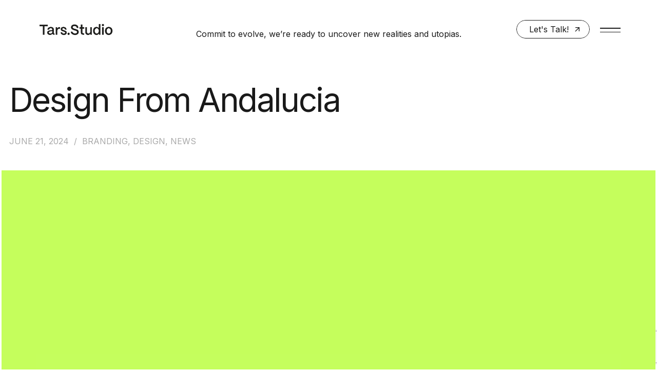

--- FILE ---
content_type: text/html; charset=UTF-8
request_url: https://tars.studio/2024/06/21/design-from-andalucia/
body_size: 80154
content:


<!doctype html>
<html lang="en-US">

<head>

    <meta charset="UTF-8">
    <meta name="viewport" content="width=device-width, initial-scale=1">
    <link rel="profile" href="https://gmpg.org/xfn/11">

    <title>Design From Andalucia &#8211; Tars.Studio</title>
<meta name='robots' content='max-image-preview:large' />

<!-- Google Tag Manager for WordPress by gtm4wp.com -->
<script data-cfasync="false" data-pagespeed-no-defer>
	var gtm4wp_datalayer_name = "dataLayer";
	var dataLayer = dataLayer || [];
</script>
<!-- End Google Tag Manager for WordPress by gtm4wp.com --><link rel='dns-prefetch' href='//tars.studio' />
<link rel='dns-prefetch' href='//fonts.googleapis.com' />
<link rel='preconnect' href='https://fonts.gstatic.com' crossorigin />
<link rel="alternate" type="application/rss+xml" title="Tars.Studio &raquo; Feed" href="https://tars.studio/feed/" />
<link rel="alternate" type="application/rss+xml" title="Tars.Studio &raquo; Comments Feed" href="https://tars.studio/comments/feed/" />
<link rel="alternate" type="application/rss+xml" title="Tars.Studio &raquo; Design From Andalucia Comments Feed" href="https://tars.studio/2024/06/21/design-from-andalucia/feed/" />
<link rel="alternate" title="oEmbed (JSON)" type="application/json+oembed" href="https://tars.studio/wp-json/oembed/1.0/embed?url=https%3A%2F%2Ftars.studio%2F2024%2F06%2F21%2Fdesign-from-andalucia%2F" />
<link rel="alternate" title="oEmbed (XML)" type="text/xml+oembed" href="https://tars.studio/wp-json/oembed/1.0/embed?url=https%3A%2F%2Ftars.studio%2F2024%2F06%2F21%2Fdesign-from-andalucia%2F&#038;format=xml" />
<style id='wp-img-auto-sizes-contain-inline-css'>
img:is([sizes=auto i],[sizes^="auto," i]){contain-intrinsic-size:3000px 1500px}
/*# sourceURL=wp-img-auto-sizes-contain-inline-css */
</style>
<style id='wp-emoji-styles-inline-css'>

	img.wp-smiley, img.emoji {
		display: inline !important;
		border: none !important;
		box-shadow: none !important;
		height: 1em !important;
		width: 1em !important;
		margin: 0 0.07em !important;
		vertical-align: -0.1em !important;
		background: none !important;
		padding: 0 !important;
	}
/*# sourceURL=wp-emoji-styles-inline-css */
</style>
<link rel='stylesheet' id='wp-block-library-css' href='https://tars.studio/wp-includes/css/dist/block-library/style.min.css?ver=6.9' media='all' />
<style id='wp-block-paragraph-inline-css'>
.is-small-text{font-size:.875em}.is-regular-text{font-size:1em}.is-large-text{font-size:2.25em}.is-larger-text{font-size:3em}.has-drop-cap:not(:focus):first-letter{float:left;font-size:8.4em;font-style:normal;font-weight:100;line-height:.68;margin:.05em .1em 0 0;text-transform:uppercase}body.rtl .has-drop-cap:not(:focus):first-letter{float:none;margin-left:.1em}p.has-drop-cap.has-background{overflow:hidden}:root :where(p.has-background){padding:1.25em 2.375em}:where(p.has-text-color:not(.has-link-color)) a{color:inherit}p.has-text-align-left[style*="writing-mode:vertical-lr"],p.has-text-align-right[style*="writing-mode:vertical-rl"]{rotate:180deg}
/*# sourceURL=https://tars.studio/wp-includes/blocks/paragraph/style.min.css */
</style>
<link rel='stylesheet' id='wc-blocks-style-css' href='https://tars.studio/wp-content/plugins/woocommerce/assets/client/blocks/wc-blocks.css?ver=wc-10.3.7' media='all' />
<style id='global-styles-inline-css'>
:root{--wp--preset--aspect-ratio--square: 1;--wp--preset--aspect-ratio--4-3: 4/3;--wp--preset--aspect-ratio--3-4: 3/4;--wp--preset--aspect-ratio--3-2: 3/2;--wp--preset--aspect-ratio--2-3: 2/3;--wp--preset--aspect-ratio--16-9: 16/9;--wp--preset--aspect-ratio--9-16: 9/16;--wp--preset--color--black: #000000;--wp--preset--color--cyan-bluish-gray: #abb8c3;--wp--preset--color--white: #ffffff;--wp--preset--color--pale-pink: #f78da7;--wp--preset--color--vivid-red: #cf2e2e;--wp--preset--color--luminous-vivid-orange: #ff6900;--wp--preset--color--luminous-vivid-amber: #fcb900;--wp--preset--color--light-green-cyan: #7bdcb5;--wp--preset--color--vivid-green-cyan: #00d084;--wp--preset--color--pale-cyan-blue: #8ed1fc;--wp--preset--color--vivid-cyan-blue: #0693e3;--wp--preset--color--vivid-purple: #9b51e0;--wp--preset--gradient--vivid-cyan-blue-to-vivid-purple: linear-gradient(135deg,rgb(6,147,227) 0%,rgb(155,81,224) 100%);--wp--preset--gradient--light-green-cyan-to-vivid-green-cyan: linear-gradient(135deg,rgb(122,220,180) 0%,rgb(0,208,130) 100%);--wp--preset--gradient--luminous-vivid-amber-to-luminous-vivid-orange: linear-gradient(135deg,rgb(252,185,0) 0%,rgb(255,105,0) 100%);--wp--preset--gradient--luminous-vivid-orange-to-vivid-red: linear-gradient(135deg,rgb(255,105,0) 0%,rgb(207,46,46) 100%);--wp--preset--gradient--very-light-gray-to-cyan-bluish-gray: linear-gradient(135deg,rgb(238,238,238) 0%,rgb(169,184,195) 100%);--wp--preset--gradient--cool-to-warm-spectrum: linear-gradient(135deg,rgb(74,234,220) 0%,rgb(151,120,209) 20%,rgb(207,42,186) 40%,rgb(238,44,130) 60%,rgb(251,105,98) 80%,rgb(254,248,76) 100%);--wp--preset--gradient--blush-light-purple: linear-gradient(135deg,rgb(255,206,236) 0%,rgb(152,150,240) 100%);--wp--preset--gradient--blush-bordeaux: linear-gradient(135deg,rgb(254,205,165) 0%,rgb(254,45,45) 50%,rgb(107,0,62) 100%);--wp--preset--gradient--luminous-dusk: linear-gradient(135deg,rgb(255,203,112) 0%,rgb(199,81,192) 50%,rgb(65,88,208) 100%);--wp--preset--gradient--pale-ocean: linear-gradient(135deg,rgb(255,245,203) 0%,rgb(182,227,212) 50%,rgb(51,167,181) 100%);--wp--preset--gradient--electric-grass: linear-gradient(135deg,rgb(202,248,128) 0%,rgb(113,206,126) 100%);--wp--preset--gradient--midnight: linear-gradient(135deg,rgb(2,3,129) 0%,rgb(40,116,252) 100%);--wp--preset--font-size--small: 13px;--wp--preset--font-size--medium: 20px;--wp--preset--font-size--large: 36px;--wp--preset--font-size--x-large: 42px;--wp--preset--spacing--20: 0.44rem;--wp--preset--spacing--30: 0.67rem;--wp--preset--spacing--40: 1rem;--wp--preset--spacing--50: 1.5rem;--wp--preset--spacing--60: 2.25rem;--wp--preset--spacing--70: 3.38rem;--wp--preset--spacing--80: 5.06rem;--wp--preset--shadow--natural: 6px 6px 9px rgba(0, 0, 0, 0.2);--wp--preset--shadow--deep: 12px 12px 50px rgba(0, 0, 0, 0.4);--wp--preset--shadow--sharp: 6px 6px 0px rgba(0, 0, 0, 0.2);--wp--preset--shadow--outlined: 6px 6px 0px -3px rgb(255, 255, 255), 6px 6px rgb(0, 0, 0);--wp--preset--shadow--crisp: 6px 6px 0px rgb(0, 0, 0);}:where(.is-layout-flex){gap: 0.5em;}:where(.is-layout-grid){gap: 0.5em;}body .is-layout-flex{display: flex;}.is-layout-flex{flex-wrap: wrap;align-items: center;}.is-layout-flex > :is(*, div){margin: 0;}body .is-layout-grid{display: grid;}.is-layout-grid > :is(*, div){margin: 0;}:where(.wp-block-columns.is-layout-flex){gap: 2em;}:where(.wp-block-columns.is-layout-grid){gap: 2em;}:where(.wp-block-post-template.is-layout-flex){gap: 1.25em;}:where(.wp-block-post-template.is-layout-grid){gap: 1.25em;}.has-black-color{color: var(--wp--preset--color--black) !important;}.has-cyan-bluish-gray-color{color: var(--wp--preset--color--cyan-bluish-gray) !important;}.has-white-color{color: var(--wp--preset--color--white) !important;}.has-pale-pink-color{color: var(--wp--preset--color--pale-pink) !important;}.has-vivid-red-color{color: var(--wp--preset--color--vivid-red) !important;}.has-luminous-vivid-orange-color{color: var(--wp--preset--color--luminous-vivid-orange) !important;}.has-luminous-vivid-amber-color{color: var(--wp--preset--color--luminous-vivid-amber) !important;}.has-light-green-cyan-color{color: var(--wp--preset--color--light-green-cyan) !important;}.has-vivid-green-cyan-color{color: var(--wp--preset--color--vivid-green-cyan) !important;}.has-pale-cyan-blue-color{color: var(--wp--preset--color--pale-cyan-blue) !important;}.has-vivid-cyan-blue-color{color: var(--wp--preset--color--vivid-cyan-blue) !important;}.has-vivid-purple-color{color: var(--wp--preset--color--vivid-purple) !important;}.has-black-background-color{background-color: var(--wp--preset--color--black) !important;}.has-cyan-bluish-gray-background-color{background-color: var(--wp--preset--color--cyan-bluish-gray) !important;}.has-white-background-color{background-color: var(--wp--preset--color--white) !important;}.has-pale-pink-background-color{background-color: var(--wp--preset--color--pale-pink) !important;}.has-vivid-red-background-color{background-color: var(--wp--preset--color--vivid-red) !important;}.has-luminous-vivid-orange-background-color{background-color: var(--wp--preset--color--luminous-vivid-orange) !important;}.has-luminous-vivid-amber-background-color{background-color: var(--wp--preset--color--luminous-vivid-amber) !important;}.has-light-green-cyan-background-color{background-color: var(--wp--preset--color--light-green-cyan) !important;}.has-vivid-green-cyan-background-color{background-color: var(--wp--preset--color--vivid-green-cyan) !important;}.has-pale-cyan-blue-background-color{background-color: var(--wp--preset--color--pale-cyan-blue) !important;}.has-vivid-cyan-blue-background-color{background-color: var(--wp--preset--color--vivid-cyan-blue) !important;}.has-vivid-purple-background-color{background-color: var(--wp--preset--color--vivid-purple) !important;}.has-black-border-color{border-color: var(--wp--preset--color--black) !important;}.has-cyan-bluish-gray-border-color{border-color: var(--wp--preset--color--cyan-bluish-gray) !important;}.has-white-border-color{border-color: var(--wp--preset--color--white) !important;}.has-pale-pink-border-color{border-color: var(--wp--preset--color--pale-pink) !important;}.has-vivid-red-border-color{border-color: var(--wp--preset--color--vivid-red) !important;}.has-luminous-vivid-orange-border-color{border-color: var(--wp--preset--color--luminous-vivid-orange) !important;}.has-luminous-vivid-amber-border-color{border-color: var(--wp--preset--color--luminous-vivid-amber) !important;}.has-light-green-cyan-border-color{border-color: var(--wp--preset--color--light-green-cyan) !important;}.has-vivid-green-cyan-border-color{border-color: var(--wp--preset--color--vivid-green-cyan) !important;}.has-pale-cyan-blue-border-color{border-color: var(--wp--preset--color--pale-cyan-blue) !important;}.has-vivid-cyan-blue-border-color{border-color: var(--wp--preset--color--vivid-cyan-blue) !important;}.has-vivid-purple-border-color{border-color: var(--wp--preset--color--vivid-purple) !important;}.has-vivid-cyan-blue-to-vivid-purple-gradient-background{background: var(--wp--preset--gradient--vivid-cyan-blue-to-vivid-purple) !important;}.has-light-green-cyan-to-vivid-green-cyan-gradient-background{background: var(--wp--preset--gradient--light-green-cyan-to-vivid-green-cyan) !important;}.has-luminous-vivid-amber-to-luminous-vivid-orange-gradient-background{background: var(--wp--preset--gradient--luminous-vivid-amber-to-luminous-vivid-orange) !important;}.has-luminous-vivid-orange-to-vivid-red-gradient-background{background: var(--wp--preset--gradient--luminous-vivid-orange-to-vivid-red) !important;}.has-very-light-gray-to-cyan-bluish-gray-gradient-background{background: var(--wp--preset--gradient--very-light-gray-to-cyan-bluish-gray) !important;}.has-cool-to-warm-spectrum-gradient-background{background: var(--wp--preset--gradient--cool-to-warm-spectrum) !important;}.has-blush-light-purple-gradient-background{background: var(--wp--preset--gradient--blush-light-purple) !important;}.has-blush-bordeaux-gradient-background{background: var(--wp--preset--gradient--blush-bordeaux) !important;}.has-luminous-dusk-gradient-background{background: var(--wp--preset--gradient--luminous-dusk) !important;}.has-pale-ocean-gradient-background{background: var(--wp--preset--gradient--pale-ocean) !important;}.has-electric-grass-gradient-background{background: var(--wp--preset--gradient--electric-grass) !important;}.has-midnight-gradient-background{background: var(--wp--preset--gradient--midnight) !important;}.has-small-font-size{font-size: var(--wp--preset--font-size--small) !important;}.has-medium-font-size{font-size: var(--wp--preset--font-size--medium) !important;}.has-large-font-size{font-size: var(--wp--preset--font-size--large) !important;}.has-x-large-font-size{font-size: var(--wp--preset--font-size--x-large) !important;}
/*# sourceURL=global-styles-inline-css */
</style>

<style id='classic-theme-styles-inline-css'>
/*! This file is auto-generated */
.wp-block-button__link{color:#fff;background-color:#32373c;border-radius:9999px;box-shadow:none;text-decoration:none;padding:calc(.667em + 2px) calc(1.333em + 2px);font-size:1.125em}.wp-block-file__button{background:#32373c;color:#fff;text-decoration:none}
/*# sourceURL=/wp-includes/css/classic-themes.min.css */
</style>
<link rel='stylesheet' id='contact-form-7-css' href='https://tars.studio/wp-content/plugins/contact-form-7/includes/css/styles.css?ver=6.1.4' media='all' />
<link rel='stylesheet' id='woocommerce-layout-css' href='https://tars.studio/wp-content/plugins/woocommerce/assets/css/woocommerce-layout.css?ver=10.3.7' media='all' />
<link rel='stylesheet' id='woocommerce-smallscreen-css' href='https://tars.studio/wp-content/plugins/woocommerce/assets/css/woocommerce-smallscreen.css?ver=10.3.7' media='only screen and (max-width: 768px)' />
<link rel='stylesheet' id='woocommerce-general-css' href='https://tars.studio/wp-content/plugins/woocommerce/assets/css/woocommerce.css?ver=10.3.7' media='all' />
<style id='woocommerce-inline-inline-css'>
.woocommerce form .form-row .required { visibility: visible; }
/*# sourceURL=woocommerce-inline-inline-css */
</style>
<link rel='stylesheet' id='brands-styles-css' href='https://tars.studio/wp-content/plugins/woocommerce/assets/css/brands.css?ver=10.3.7' media='all' />
<link rel='stylesheet' id=' add_google_fonts -css' href='https://fonts.googleapis.com/css2?family=DM+Sans%3Awght%40400%3B500&#038;display=swap&#038;ver=6.9' media='all' />
<link rel='stylesheet' id='nayla-plugins-css' href='https://tars.studio/wp-content/themes/nayla/css/plugins.css?ver=6.9' media='all' />
<link rel='stylesheet' id='nayla-style-css' href='https://tars.studio/wp-content/themes/nayla/style.css?ver=6.9' media='all' />
<link rel='stylesheet' id='elementor-frontend-css' href='https://tars.studio/wp-content/plugins/elementor/assets/css/frontend.min.css?ver=3.33.2' media='all' />
<style id='elementor-frontend-inline-css'>
.elementor-kit-9{--e-global-color-primary:#6EC1E4;--e-global-color-secondary:#54595F;--e-global-color-text:#7A7A7A;--e-global-color-accent:#61CE70;--e-global-typography-primary-font-family:"Roboto";--e-global-typography-primary-font-weight:600;--e-global-typography-secondary-font-family:"Roboto Slab";--e-global-typography-secondary-font-weight:400;--e-global-typography-text-font-family:"Roboto";--e-global-typography-text-font-weight:400;--e-global-typography-accent-font-family:"Roboto";--e-global-typography-accent-font-weight:500;}.elementor-section.elementor-section-boxed > .elementor-container{max-width:1140px;}.e-con{--container-max-width:1140px;}.elementor-widget:not(:last-child){margin-block-end:20px;}.elementor-element{--widgets-spacing:20px 20px;--widgets-spacing-row:20px;--widgets-spacing-column:20px;}{}h1.entry-title{display:var(--page-title-display);}@media(max-width:1024px){.elementor-section.elementor-section-boxed > .elementor-container{max-width:1024px;}.e-con{--container-max-width:1024px;}}@media(max-width:767px){.elementor-section.elementor-section-boxed > .elementor-container{max-width:767px;}.e-con{--container-max-width:767px;}}
.elementor-12305 .elementor-element.elementor-element-732147a0{--display:flex;}.elementor-widget-text-editor{font-family:var( --e-global-typography-text-font-family ), Sans-serif;font-weight:var( --e-global-typography-text-font-weight );color:var( --e-global-color-text );}.elementor-widget-text-editor.elementor-drop-cap-view-stacked .elementor-drop-cap{background-color:var( --e-global-color-primary );}.elementor-widget-text-editor.elementor-drop-cap-view-framed .elementor-drop-cap, .elementor-widget-text-editor.elementor-drop-cap-view-default .elementor-drop-cap{color:var( --e-global-color-primary );border-color:var( --e-global-color-primary );}.elementor-12305 .elementor-element.elementor-element-5d1525a7{color:#1E1D1D;}.elementor-12305 .elementor-element.elementor-element-6aff678{text-align:left;}.elementor-12305 .elementor-element.elementor-element-4d2d904 > .elementor-widget-container{margin:-8px 0px 0px 0px;padding:0px 0px 0px 0px;}.elementor-12305 .elementor-element.elementor-element-4d2d904{text-align:left;}
/*# sourceURL=elementor-frontend-inline-css */
</style>
<link rel='stylesheet' id='styles-css' href='https://tars.studio/wp-content/plugins/nayla-elementor-extension/assets/css/styles.css?ver=6.9' media='all' />
<link rel="preload" as="style" href="https://fonts.googleapis.com/css?family=Inter:400&#038;display=swap&#038;ver=1755032029" /><link rel="stylesheet" href="https://fonts.googleapis.com/css?family=Inter:400&#038;display=swap&#038;ver=1755032029" media="print" onload="this.media='all'"><noscript><link rel="stylesheet" href="https://fonts.googleapis.com/css?family=Inter:400&#038;display=swap&#038;ver=1755032029" /></noscript><link rel='stylesheet' id='sib-front-css-css' href='https://tars.studio/wp-content/plugins/mailin/css/mailin-front.css?ver=6.9' media='all' />
<link rel='stylesheet' id='elementor-gf-local-roboto-css' href='https://tars.studio/wp-content/uploads/elementor/google-fonts/css/roboto.css?ver=1749500993' media='all' />
<link rel='stylesheet' id='elementor-gf-local-robotoslab-css' href='https://tars.studio/wp-content/uploads/elementor/google-fonts/css/robotoslab.css?ver=1749500998' media='all' />
<script src="https://tars.studio/wp-includes/js/jquery/jquery.min.js?ver=3.7.1" id="jquery-core-js"></script>
<script src="https://tars.studio/wp-includes/js/jquery/jquery-migrate.min.js?ver=3.4.1" id="jquery-migrate-js"></script>
<script src="https://tars.studio/wp-content/plugins/woocommerce/assets/js/jquery-blockui/jquery.blockUI.min.js?ver=2.7.0-wc.10.3.7" id="wc-jquery-blockui-js" defer data-wp-strategy="defer"></script>
<script id="wc-add-to-cart-js-extra">
var wc_add_to_cart_params = {"ajax_url":"/wp-admin/admin-ajax.php","wc_ajax_url":"/?wc-ajax=%%endpoint%%","i18n_view_cart":"View cart","cart_url":"https://tars.studio/cart/","is_cart":"","cart_redirect_after_add":"no"};
//# sourceURL=wc-add-to-cart-js-extra
</script>
<script src="https://tars.studio/wp-content/plugins/woocommerce/assets/js/frontend/add-to-cart.min.js?ver=10.3.7" id="wc-add-to-cart-js" defer data-wp-strategy="defer"></script>
<script src="https://tars.studio/wp-content/plugins/woocommerce/assets/js/js-cookie/js.cookie.min.js?ver=2.1.4-wc.10.3.7" id="wc-js-cookie-js" defer data-wp-strategy="defer"></script>
<script id="woocommerce-js-extra">
var woocommerce_params = {"ajax_url":"/wp-admin/admin-ajax.php","wc_ajax_url":"/?wc-ajax=%%endpoint%%","i18n_password_show":"Show password","i18n_password_hide":"Hide password"};
//# sourceURL=woocommerce-js-extra
</script>
<script src="https://tars.studio/wp-content/plugins/woocommerce/assets/js/frontend/woocommerce.min.js?ver=10.3.7" id="woocommerce-js" defer data-wp-strategy="defer"></script>
<script id="sib-front-js-js-extra">
var sibErrMsg = {"invalidMail":"Please fill out valid email address","requiredField":"Please fill out required fields","invalidDateFormat":"Please fill out valid date format","invalidSMSFormat":"Please fill out valid phone number"};
var ajax_sib_front_object = {"ajax_url":"https://tars.studio/wp-admin/admin-ajax.php","ajax_nonce":"c0a15a25eb","flag_url":"https://tars.studio/wp-content/plugins/mailin/img/flags/"};
//# sourceURL=sib-front-js-js-extra
</script>
<script src="https://tars.studio/wp-content/plugins/mailin/js/mailin-front.js?ver=1755029663" id="sib-front-js-js"></script>
<link rel="https://api.w.org/" href="https://tars.studio/wp-json/" /><link rel="alternate" title="JSON" type="application/json" href="https://tars.studio/wp-json/wp/v2/posts/12305" /><link rel="EditURI" type="application/rsd+xml" title="RSD" href="https://tars.studio/xmlrpc.php?rsd" />
<meta name="generator" content="WordPress 6.9" />
<meta name="generator" content="WooCommerce 10.3.7" />
<link rel="canonical" href="https://tars.studio/2024/06/21/design-from-andalucia/" />
<link rel='shortlink' href='https://tars.studio/?p=12305' />
<meta name="generator" content="Redux 4.5.9" /><!-- Meta Pixel Code -->
<script>
!function(f,b,e,v,n,t,s)
{if(f.fbq)return;n=f.fbq=function(){n.callMethod?
n.callMethod.apply(n,arguments):n.queue.push(arguments)};
if(!f._fbq)f._fbq=n;n.push=n;n.loaded=!0;n.version='2.0';
n.queue=[];t=b.createElement(e);t.async=!0;
t.src=v;s=b.getElementsByTagName(e)[0];
s.parentNode.insertBefore(t,s)}(window, document,'script',
'https://connect.facebook.net/en_US/fbevents.js');
fbq('init', '876731790688564');
fbq('track', 'PageView');
</script>
<noscript><img height="1" width="1" style="display:none"
src="https://www.facebook.com/tr?id=876731790688564&ev=PageView&noscript=1"
/></noscript>
<!-- End Meta Pixel Code --><style type="text/css">.blend .nayla-subscribe-form .send-wrap button.button.button-block {
    color: #000;
    background-color: #fff
}

.nayla-subscribe-form {

width: 315px;
}

.nayla-subscribe-form .field-wrap > input:focus {
outline: none;
opacity: 1 !important;
color: var(--mainColor) !important;
}

.grid-project a {
  color: var(--mainColor);
  text-decoration: none;
  width: 100%;
  height: 100%;
  overflow: hidden;
  display: block;
}

.project-page-header.image-gallery-horizontal .project-images-slider {
    gap: 50px!important
}

.grid-project-title {
    width: 50%;
    float: left;
    overflow: hidden;
    text-align: left;
}

.grid-project-category {
    width: 50%;
}

.tt {
    height: 1em!important;
    padding: 0!important;
}

body.post-template-default main {
    display: block;
    overflow: hidden;

}
article.single-blog-post.classic {
    margin-top: 160px;
}

.project-page-header .project-category > span {
    margin-right: 1em;
}


.nayla-next-project .next-project-metas .next-projet-meta span {
    margin-right: 12px;
}

/*.project-page-header .project-category span .anim_word,*/
/*.project-page-header .project-category span .anim_char,*/
/*.project-page-header .project-category span .anim_line {*/
/*    margin-right: 0;*/
/*}*/</style>
<!-- Google Tag Manager for WordPress by gtm4wp.com -->
<!-- GTM Container placement set to footer -->
<script data-cfasync="false" data-pagespeed-no-defer>
	var dataLayer_content = {"pagePostType":"post","pagePostType2":"single-post","pageCategory":["branding","design","news"],"pagePostAuthor":"edukortes"};
	dataLayer.push( dataLayer_content );
</script>
<script data-cfasync="false" data-pagespeed-no-defer>
(function(w,d,s,l,i){w[l]=w[l]||[];w[l].push({'gtm.start':
new Date().getTime(),event:'gtm.js'});var f=d.getElementsByTagName(s)[0],
j=d.createElement(s),dl=l!='dataLayer'?'&l='+l:'';j.async=true;j.src=
'//www.googletagmanager.com/gtm.js?id='+i+dl;f.parentNode.insertBefore(j,f);
})(window,document,'script','dataLayer','GTM-MBK8RFC6');
</script>
<!-- End Google Tag Manager for WordPress by gtm4wp.com --><link rel="pingback" href="https://tars.studio/xmlrpc.php">	<noscript><style>.woocommerce-product-gallery{ opacity: 1 !important; }</style></noscript>
	<meta name="generator" content="Elementor 3.33.2; features: e_font_icon_svg, additional_custom_breakpoints; settings: css_print_method-internal, google_font-enabled, font_display-swap">
			<style>
				.e-con.e-parent:nth-of-type(n+4):not(.e-lazyloaded):not(.e-no-lazyload),
				.e-con.e-parent:nth-of-type(n+4):not(.e-lazyloaded):not(.e-no-lazyload) * {
					background-image: none !important;
				}
				@media screen and (max-height: 1024px) {
					.e-con.e-parent:nth-of-type(n+3):not(.e-lazyloaded):not(.e-no-lazyload),
					.e-con.e-parent:nth-of-type(n+3):not(.e-lazyloaded):not(.e-no-lazyload) * {
						background-image: none !important;
					}
				}
				@media screen and (max-height: 640px) {
					.e-con.e-parent:nth-of-type(n+2):not(.e-lazyloaded):not(.e-no-lazyload),
					.e-con.e-parent:nth-of-type(n+2):not(.e-lazyloaded):not(.e-no-lazyload) * {
						background-image: none !important;
					}
				}
			</style>
					<style type="text/css">
					.site-title,
			.site-description {
				position: absolute;
				clip: rect(1px, 1px, 1px, 1px);
				}
					</style>
		<link rel="icon" href="https://tars.studio/wp-content/uploads/2023/12/Tars-Favicon.png" sizes="32x32" />
<link rel="icon" href="https://tars.studio/wp-content/uploads/2023/12/Tars-Favicon.png" sizes="192x192" />
<link rel="apple-touch-icon" href="https://tars.studio/wp-content/uploads/2023/12/Tars-Favicon.png" />
<meta name="msapplication-TileImage" content="https://tars.studio/wp-content/uploads/2023/12/Tars-Favicon.png" />
<style id='nayla-body-styles'> body.light{ --mainColor:#191919!important;} body.light{ --mainBackground:#FFFFFF!important;} body.light{ --secondaryBackground:#FFFFFF!important;} body.dark, .light:not(body) { --mainColor:#FFFFFF!important;} body.dark, .light:not(body) { --mainBackground:#191919!important;} body.dark, .light:not(body) { --secondaryBackground:#191919!important;}.site-header { background-color: transparent}.site-header.sticked { background-color: #F1F1F1}div#mouseCursor.dot .main-circle { fill: } 
         div#mouseCursor.circle .main-circle { stroke: }.mouse-cursor-text { color: }.mouse-cursor-icon { color: }.nayla-page-transition {--backG: }</style>		<style id="wp-custom-css">
			.nfg--item {
    margin-bottom: 75px;
}

.nfg--filters--wrapper {
	width: fit-content
}		</style>
		<style id="pe-redux-dynamic-css" title="dynamic-css" class="redux-options-output">:root{--pgal-image-height:50;--pgal-mobile-width:50;}body{--mainColor:#191919;}body{--mainBackground:#FFFFFF;}body{--secondaryBackground:#FFFFFF;}body.dark{--mainColor:#FFFFFF;}body.dark{--mainBackground:#191919;}body.dark{--secondaryBackground:#191919;}.nayla-posts-wrap .single-blog-post.no-thumbnail, .single-blog-post.has-thumbnail .post-details{background-color:transparent!important;}.page-transition-caption{color:#191919;}.page-loader-caption{font-family:Inter;font-weight:400;font-style:normal;color:#ffffff;}.page-loader{--bg:#000000!important;}body{font-family:Inter;font-weight:normal;font-style:normal;}#page{font-family:Inter;font-weight:normal;font-style:normal;}#page h1,.text-h1{font-family:Inter;font-weight:normal;font-style:normal;}#page h2,.text-h2{font-family:Inter;font-weight:normal;font-style:normal;}#page h3,.text-h3{font-family:Inter;font-weight:normal;font-style:normal;}#page h4,.text-h4{font-family:Inter;font-weight:normal;font-style:normal;}#page h5,.text-h5{font-family:Inter;font-weight:normal;font-style:normal;}#page h6,.text-h6{font-family:Inter;font-weight:normal;font-style:normal;}.site-navigation.classic .menu.main-menu > li > a{color:rgba(25, 27, 29, .6)!important;}.site-header .site-navigation.classic .menu.main-menu li.current-menu-item > a{color:#191b1d!important;}.site-header.light .site-navigation.classic .menu.main-menu > li > a{color:hsla(0,0%,100%,.2)!important;}.site-header.light .site-navigation.classic .menu.main-menu li.current-menu-item > a{color:#ffffff!important;}</style><link rel='stylesheet' id='elementor-icons-material-design-icons-css' href='https://tars.studio/wp-content/plugins/material-design-icons-for-elementor/assets/material-icons/css/material-icons-regular.css?ver=1.5.1' media='all' />
</head>

<body data-barba="wrapper" class="wp-singular post-template-default single single-post postid-12305 single-format-standard wp-custom-logo wp-theme-nayla theme-nayla woocommerce-no-js no-sidebar ajax-enabled cursor-loading light elementor-default elementor-kit-9 elementor-page elementor-page-12305">
    
    
    <div id="page" class="site">

        
    <!-- Mouse Cursor -->
    <div id="mouseCursor" class="circle dark cursor-loading"></div>
    <!--/ Mouse Cursor -->

    
    <!-- Page Loader -->
    <div class="page-loader">

        <div class="page-loader-overlays overlay">

            <span class="loader-overlay"></span>
        </div>


        
        
        
        <div class="page-loader-caption">
            COMMIT TO EVOLVE...        </div>
        

    </div>
    <!--/ Page Loader -->

    
    <div class="nayla-page-transition opacity up capt-bottom-left offset-x" data-bg="">


        
        <!-- Caption -->
        <div class="page-transition-caption">

            LOADING, PLEASE WAIT..
        </div>
        <!--/ Caption -->

    </div>

    

        <a class="skip-link screen-reader-text" href="#primary">Skip to content</a>


        <div class="menu-overlay"></div>

        <header id="masthead" class="site-header dynamic dark  " style="padding-top: 0">

            


            <style id="elementor-post-759">.elementor-759 .elementor-element.elementor-element-a3966ba > .elementor-container{min-height:0px;}.elementor-bc-flex-widget .elementor-759 .elementor-element.elementor-element-a7c018b.elementor-column .elementor-widget-wrap{align-items:center;}.elementor-759 .elementor-element.elementor-element-a7c018b.elementor-column.elementor-element[data-element_type="column"] > .elementor-widget-wrap.elementor-element-populated{align-content:center;align-items:center;}.elementor-759 .elementor-element.elementor-element-a7c018b.elementor-column > .elementor-widget-wrap{justify-content:flex-end;}.elementor-759 .elementor-element.elementor-element-6701e35 > .elementor-container > .elementor-column > .elementor-widget-wrap{align-content:center;align-items:center;}.elementor-759 .elementor-element.elementor-element-4504490a .site-branding{width:150px;}.elementor-759 .elementor-element.elementor-element-4504490a .sticky-logo{width:40px;}.elementor-759 .elementor-element.elementor-element-e1a7569 .text-wrapper{text-align:center;}.elementor-759 .elementor-element.elementor-element-e1a7569{width:100%;}.elementor-759 .elementor-element.elementor-element-98226d9.elementor-column > .elementor-widget-wrap{justify-content:flex-end;}.elementor-759 .elementor-element.elementor-element-a114bb3{text-align:right;}.elementor-759 .elementor-element.elementor-element-127abbc.elementor-column > .elementor-widget-wrap{justify-content:flex-end;}.elementor-759 .elementor-element.elementor-element-97eda16{text-align:right;}.elementor-759 .elementor-element.elementor-element-52b201f7 > .elementor-container > .elementor-column > .elementor-widget-wrap{align-content:space-between;align-items:space-between;}.elementor-759 .elementor-element.elementor-element-52b201f7:not(.elementor-motion-effects-element-type-background), .elementor-759 .elementor-element.elementor-element-52b201f7 > .elementor-motion-effects-container > .elementor-motion-effects-layer{background-color:#FFFFFF;}.elementor-759 .elementor-element.elementor-element-52b201f7 > .elementor-container{min-height:100vh;}.elementor-759 .elementor-element.elementor-element-52b201f7{transition:background 0.3s, border 0.3s, border-radius 0.3s, box-shadow 0.3s;}.elementor-759 .elementor-element.elementor-element-52b201f7 > .elementor-background-overlay{transition:background 0.3s, border-radius 0.3s, opacity 0.3s;}.elementor-759 .elementor-element.elementor-element-76a88791{margin-top:5%;margin-bottom:5%;}.elementor-bc-flex-widget .elementor-759 .elementor-element.elementor-element-2e2f829f.elementor-column .elementor-widget-wrap{align-items:center;}.elementor-759 .elementor-element.elementor-element-2e2f829f.elementor-column.elementor-element[data-element_type="column"] > .elementor-widget-wrap.elementor-element-populated{align-content:center;align-items:center;}.elementor-759 .elementor-element.elementor-element-e5db93b .text-wrapper{text-align:left;}.elementor-759 .elementor-element.elementor-element-e5db93b{width:100%;}.elementor-759 .elementor-element.elementor-element-1a572a43{text-align:left;}.elementor-759 .elementor-element.elementor-element-1a572a43 .nayla-list, .elementor-759 .elementor-element.elementor-element-1a572a43 .nayla-list a{color:#616161;}.elementor-bc-flex-widget .elementor-759 .elementor-element.elementor-element-e83ee51.elementor-column .elementor-widget-wrap{align-items:center;}.elementor-759 .elementor-element.elementor-element-e83ee51.elementor-column.elementor-element[data-element_type="column"] > .elementor-widget-wrap.elementor-element-populated{align-content:center;align-items:center;}.elementor-759 .elementor-element.elementor-element-d1929b7 .text-wrapper{text-align:left;}.elementor-759 .elementor-element.elementor-element-d1929b7{width:100%;}.elementor-759 .elementor-element.elementor-element-849a1d7{text-align:left;}.elementor-759 .elementor-element.elementor-element-849a1d7 .nayla-list, .elementor-759 .elementor-element.elementor-element-849a1d7 .nayla-list a{color:#616161;}.elementor-bc-flex-widget .elementor-759 .elementor-element.elementor-element-4db9b563.elementor-column .elementor-widget-wrap{align-items:center;}.elementor-759 .elementor-element.elementor-element-4db9b563.elementor-column.elementor-element[data-element_type="column"] > .elementor-widget-wrap.elementor-element-populated{align-content:center;align-items:center;}.elementor-759 .elementor-element.elementor-element-7edda241{text-align-last:left;}.elementor-759 .elementor-element.elementor-element-9d79c92{margin-top:0%;margin-bottom:0%;}.elementor-bc-flex-widget .elementor-759 .elementor-element.elementor-element-71635f6.elementor-column .elementor-widget-wrap{align-items:flex-end;}.elementor-759 .elementor-element.elementor-element-71635f6.elementor-column.elementor-element[data-element_type="column"] > .elementor-widget-wrap.elementor-element-populated{align-content:flex-end;align-items:flex-end;}.elementor-bc-flex-widget .elementor-759 .elementor-element.elementor-element-3b6a7b5.elementor-column .elementor-widget-wrap{align-items:flex-end;}.elementor-759 .elementor-element.elementor-element-3b6a7b5.elementor-column.elementor-element[data-element_type="column"] > .elementor-widget-wrap.elementor-element-populated{align-content:flex-end;align-items:flex-end;}.elementor-bc-flex-widget .elementor-759 .elementor-element.elementor-element-d55070d.elementor-column .elementor-widget-wrap{align-items:flex-end;}.elementor-759 .elementor-element.elementor-element-d55070d.elementor-column.elementor-element[data-element_type="column"] > .elementor-widget-wrap.elementor-element-populated{align-content:flex-end;align-items:flex-end;}.elementor-759 .elementor-element.elementor-element-837073a{text-align:left;}.elementor-759 .elementor-element.elementor-element-837073a .nayla-button{font-size:21px;}.elementor-bc-flex-widget .elementor-759 .elementor-element.elementor-element-bb9eba2.elementor-column .elementor-widget-wrap{align-items:flex-end;}.elementor-759 .elementor-element.elementor-element-bb9eba2.elementor-column.elementor-element[data-element_type="column"] > .elementor-widget-wrap.elementor-element-populated{align-content:flex-end;align-items:flex-end;}@media(min-width:768px){.elementor-759 .elementor-element.elementor-element-2fd34f2{width:25%;}.elementor-759 .elementor-element.elementor-element-c774b94{width:50%;}.elementor-759 .elementor-element.elementor-element-98226d9{width:20%;}.elementor-759 .elementor-element.elementor-element-127abbc{width:5%;}.elementor-759 .elementor-element.elementor-element-2e2f829f{width:25%;}.elementor-759 .elementor-element.elementor-element-e83ee51{width:25%;}.elementor-759 .elementor-element.elementor-element-4db9b563{width:49.666%;}}@media(max-width:767px){.elementor-759 .elementor-element.elementor-element-a7c018b{width:100%;}.elementor-759 .elementor-element.elementor-element-2fd34f2{width:50%;}.elementor-bc-flex-widget .elementor-759 .elementor-element.elementor-element-2fd34f2.elementor-column .elementor-widget-wrap{align-items:center;}.elementor-759 .elementor-element.elementor-element-2fd34f2.elementor-column.elementor-element[data-element_type="column"] > .elementor-widget-wrap.elementor-element-populated{align-content:center;align-items:center;}.elementor-759 .elementor-element.elementor-element-127abbc{width:50%;}.elementor-bc-flex-widget .elementor-759 .elementor-element.elementor-element-127abbc.elementor-column .elementor-widget-wrap{align-items:center;}.elementor-759 .elementor-element.elementor-element-127abbc.elementor-column.elementor-element[data-element_type="column"] > .elementor-widget-wrap.elementor-element-populated{align-content:center;align-items:center;}.elementor-759 .elementor-element.elementor-element-7edda241 ul.menu.main-menu li{font-size:45px;}}</style>		<div data-elementor-type="header-type" data-elementor-id="759" class="elementor elementor-759">
						<section class="elementor-section elementor-top-section elementor-element elementor-element-a3966ba section-header elementor-section-height-min-height wrapper-wide elementor-section-boxed elementor-section-height-default elementor-section-items-middle default" data-id="a3966ba" data-element_type="section">
						<div class="elementor-container elementor-column-gap-default">
					<div class="elementor-column elementor-col-100 elementor-top-column elementor-element elementor-element-a7c018b" data-id="a7c018b" data-element_type="column">
			<div class="elementor-widget-wrap elementor-element-populated">
						<section class="elementor-section elementor-inner-section elementor-element elementor-element-6701e35 elementor-section-content-middle wrapper-wide section-normal elementor-section-boxed elementor-section-height-default elementor-section-height-default default" data-id="6701e35" data-element_type="section">
						<div class="elementor-container elementor-column-gap-default">
					<div class="elementor-column elementor-col-25 elementor-inner-column elementor-element elementor-element-2fd34f2" data-id="2fd34f2" data-element_type="column">
			<div class="elementor-widget-wrap elementor-element-populated">
						<div class="elementor-element elementor-element-4504490a elementor-widget elementor-widget-naylasitelogo" data-id="4504490a" data-element_type="widget" data-widget_type="naylasitelogo.default">
				<div class="elementor-widget-container">
					
<!-- Site Branding -->
<div class="site-branding align-left">

        <!-- Site Logo -->
    <div class="site-logo">

        <a href="https://www.tars.studio">

            
            <img decoding="async" alt="Site Logo (Dark)" class="dark-logo" src="https://tars.studio/wp-content/uploads/2024/06/WEB-TARS-SITELOGO1-2024.png">
            <img decoding="async" alt="Site Logo (Light)" class="light-logo" src="https://tars.studio/wp-content/uploads/2024/06/WEB-TARS-SITELOGO2-2024.png">

            
        </a>
    </div>
    <!--/ Site Logo -->

    <!--/ Sticky Logo -->
    <div class="sticky-logo">

        <a href="https://www.tars.studio">

            
            <img decoding="async" alt="Sticky Logo (Dark)" class="sticky-dark-logo" src="https://tars.studio/wp-content/uploads/2024/06/WEB-TARS-SITELOGO1-2024.png">
            <img decoding="async" alt="Sticky Logo (Light)" class="sticky-light-logo" src="https://tars.studio/wp-content/uploads/2024/06/WEB-TARS-SITELOGO2-2024.png">

            


        </a>

    </div>
    <!--/ Sticky Logo -->


</div>
<!--/ Site Branding -->


				</div>
				</div>
					</div>
		</div>
				<div class="hide-sticky elementor-column elementor-col-25 elementor-inner-column elementor-element elementor-element-c774b94 elementor-hidden-mobile" data-id="c774b94" data-element_type="column">
			<div class="elementor-widget-wrap elementor-element-populated">
						<div class="elementor-element elementor-element-e1a7569 elementor-widget elementor-widget-naylatextwrapper" data-id="e1a7569" data-element_type="widget" data-widget_type="naylatextwrapper.default">
				<div class="elementor-widget-container">
					


<div class="text-wrapper  ">

    <p class="  text-p  false" data-stagger="0.1" data-duration="1.5"data-delay="0"data-scrub="false" data-pin="false"> Commit to evolve, we’re ready to uncover new realities and utopias.</p>


</div>


				</div>
				</div>
					</div>
		</div>
				<div class="hide-sticky elementor-column elementor-col-25 elementor-inner-column elementor-element elementor-element-98226d9 elementor-hidden-mobile" data-id="98226d9" data-element_type="column">
			<div class="elementor-widget-wrap elementor-element-populated">
						<div class="elementor-element elementor-element-a114bb3 elementor-widget elementor-widget-naylabutton" data-id="a114bb3" data-element_type="widget" data-widget_type="naylabutton.default">
				<div class="elementor-widget-container">
					

<!--  Button -->
<div class="nayla-button outline icon-right  cursor-default" >

    <span class="left-icon"><i aria-hidden="true" class="material-icons md-arrow_outward" data-md-icon="arrow_outward"></i></span>

    <a target="_self" href="https://tars.studio/contact/">Let&#039;s Talk!</a>

    <span class="right-icon"><i aria-hidden="true" class="material-icons md-arrow_outward" data-md-icon="arrow_outward"></i></span>

</div>
<!--/ Button -->


				</div>
				</div>
					</div>
		</div>
				<div class="elementor-column elementor-col-25 elementor-inner-column elementor-element elementor-element-127abbc" data-id="127abbc" data-element_type="column">
			<div class="elementor-widget-wrap elementor-element-populated">
						<div class="elementor-element elementor-element-97eda16 elementor-widget elementor-widget-naylasitenavigationfullscreen" data-id="97eda16" data-element_type="widget" data-widget_type="naylasitenavigationfullscreen.default">
				<div class="elementor-widget-container">
					
<!--  Menu Toggle -->
<div class="menu-toggle no has-underline">

    
    <div class="toggle-lines">

        <div class="toggle-line"></div>
        <div class="toggle-line"></div>

    </div>

    


</div>
<!--/  Menu Toggle -->



				</div>
				</div>
					</div>
		</div>
					</div>
		</section>
					</div>
		</div>
					</div>
		</section>
				<section class="elementor-section elementor-top-section elementor-element elementor-element-52b201f7 section-fullscreen-menu elementor-section-height-min-height elementor-section-items-stretch elementor-section-content-space-between wrapper-wide  dark elementor-section-boxed elementor-section-height-default default" data-id="52b201f7" data-element_type="section" data-settings="{&quot;background_background&quot;:&quot;classic&quot;}">
						<div class="elementor-container elementor-column-gap-default">
					<div class="elementor-column elementor-col-100 elementor-top-column elementor-element elementor-element-19744be5" data-id="19744be5" data-element_type="column">
			<div class="elementor-widget-wrap elementor-element-populated">
						<section class="elementor-section elementor-inner-section elementor-element elementor-element-c42ed02 wrapper-wide section-normal elementor-section-boxed elementor-section-height-default elementor-section-height-default default" data-id="c42ed02" data-element_type="section">
						<div class="elementor-container elementor-column-gap-default">
					<div class="elementor-column elementor-col-100 elementor-inner-column elementor-element elementor-element-82c4261" data-id="82c4261" data-element_type="column">
			<div class="elementor-widget-wrap">
							</div>
		</div>
					</div>
		</section>
				<section class="elementor-section elementor-inner-section elementor-element elementor-element-76a88791 wrapper-wide section-normal elementor-section-boxed elementor-section-height-default elementor-section-height-default default" data-id="76a88791" data-element_type="section">
						<div class="elementor-container elementor-column-gap-default">
					<div class="elementor-column elementor-col-33 elementor-inner-column elementor-element elementor-element-2e2f829f elementor-hidden-mobile" data-id="2e2f829f" data-element_type="column">
			<div class="elementor-widget-wrap elementor-element-populated">
						<div class="elementor-element elementor-element-e5db93b elementor-widget elementor-widget-naylatextwrapper" data-id="e5db93b" data-element_type="widget" data-widget_type="naylatextwrapper.default">
				<div class="elementor-widget-container">
					


<div class="text-wrapper  ">

    <p class="has-anim-text charsUp  text-h6  false" data-stagger="0.01" data-duration="1.5"data-delay="0"data-scrub="false" data-pin="false"> Tars.Studio © 2025</p>


</div>


				</div>
				</div>
				<div class="elementor-element elementor-element-1a572a43 elementor-widget elementor-widget-naylalist" data-id="1a572a43" data-element_type="widget" data-widget_type="naylalist.default">
				<div class="elementor-widget-container">
					


<div class="nayla-list text-h6 ">

    <ul>

        <li class="has-anim-text charsUp " data-stagger="0.01" data-duration="1"data-delay="0"data-scrub="false" data-pin="false" >Privacy Policy</li><li class="has-anim-text charsUp " data-stagger="0.01" data-duration="1"data-delay="0"data-scrub="false" data-pin="false" >Cookies</li>
    </ul>

</div>


				</div>
				</div>
					</div>
		</div>
				<div class="elementor-column elementor-col-33 elementor-inner-column elementor-element elementor-element-e83ee51 elementor-hidden-mobile" data-id="e83ee51" data-element_type="column">
			<div class="elementor-widget-wrap elementor-element-populated">
						<div class="elementor-element elementor-element-d1929b7 elementor-widget elementor-widget-naylatextwrapper" data-id="d1929b7" data-element_type="widget" data-widget_type="naylatextwrapper.default">
				<div class="elementor-widget-container">
					


<div class="text-wrapper  ">

    <p class="has-anim-text charsUp  text-h6  false" data-stagger="0.01" data-duration="1.5"data-delay="0"data-scrub="false" data-pin="false"> Find us</p>


</div>


				</div>
				</div>
				<div class="elementor-element elementor-element-849a1d7 elementor-widget elementor-widget-naylalist" data-id="849a1d7" data-element_type="widget" data-widget_type="naylalist.default">
				<div class="elementor-widget-container">
					


<div class="nayla-list text-h6 ">

    <ul>

        <li class="has-anim-text charsUp " data-stagger="0.01" data-duration="1"data-delay="0"data-scrub="false" data-pin="false" ><a href="https://www.instagram.com/tars.studio" target="_blank">Instagram</a></li><li class="has-anim-text charsUp " data-stagger="0.01" data-duration="1"data-delay="0"data-scrub="false" data-pin="false" ><a href="https://www.linkedin.com/company/tars-creative-studio/" target="_blank">Linkedin</a></li>
    </ul>

</div>


				</div>
				</div>
					</div>
		</div>
				<div class="elementor-column elementor-col-33 elementor-inner-column elementor-element elementor-element-4db9b563" data-id="4db9b563" data-element_type="column">
			<div class="elementor-widget-wrap elementor-element-populated">
						<div class="elementor-element elementor-element-7edda241 elementor-widget elementor-widget-naylasitemenu" data-id="7edda241" data-element_type="widget" data-widget_type="naylasitemenu.default">
				<div class="elementor-widget-container">
					


<ul id="menu-main-menu-agency" class="menu main-menu left"><li id="menu-item-10673" class="menu-item menu-item-type-post_type menu-item-object-page menu-item-home menu-item-10673"><a href="https://tars.studio/">Home</a></li>
<li id="menu-item-3382" class="menu-item menu-item-type-post_type menu-item-object-page menu-item-3382"><a href="https://tars.studio/works/">Work</a></li>
<li id="menu-item-3380" class="menu-item menu-item-type-post_type menu-item-object-page menu-item-3380"><a href="https://tars.studio/about-us/">About</a></li>
<li id="menu-item-3384" class="menu-item menu-item-type-post_type menu-item-object-page menu-item-3384"><a href="https://tars.studio/services/">Services</a></li>
<li id="menu-item-3381" class="menu-item menu-item-type-post_type menu-item-object-page menu-item-3381"><a href="https://tars.studio/contact/">Contact</a></li>
<li id="menu-item-13396" class="menu-item menu-item-type-post_type menu-item-object-page menu-item-13396"><a href="https://tars.studio/insights/">Insights</a></li>
</ul>

				</div>
				</div>
					</div>
		</div>
					</div>
		</section>
				<section class="elementor-section elementor-inner-section elementor-element elementor-element-9d79c92 wrapper-wide section-normal elementor-section-boxed elementor-section-height-default elementor-section-height-default default" data-id="9d79c92" data-element_type="section">
						<div class="elementor-container elementor-column-gap-default">
					<div class="has-anim maskUp elementor-column elementor-col-25 elementor-inner-column elementor-element elementor-element-71635f6 elementor-hidden-mobile" data-duration="1" data-delay="0" data-scrub="false" data-pin="false" data-out="false" data-start="1.5" data-origin="top center" data-id="71635f6" data-element_type="column">
			<div class="elementor-widget-wrap">
							</div>
		</div>
				<div class="elementor-column elementor-col-25 elementor-inner-column elementor-element elementor-element-3b6a7b5" data-id="3b6a7b5" data-element_type="column">
			<div class="elementor-widget-wrap">
							</div>
		</div>
				<div class="has-anim fadeIn elementor-column elementor-col-25 elementor-inner-column elementor-element elementor-element-d55070d" data-duration="1" data-delay="0" data-scrub="false" data-pin="false" data-out="false" data-start="1.5" data-origin="top center" data-id="d55070d" data-element_type="column">
			<div class="elementor-widget-wrap elementor-element-populated">
						<div class="elementor-element elementor-element-837073a elementor-widget elementor-widget-naylabutton" data-id="837073a" data-element_type="widget" data-widget_type="naylabutton.default">
				<div class="elementor-widget-container">
					

<!--  Button -->
<div class="nayla-button underline icon-right  cursor-default" >

    <span class="left-icon"><i aria-hidden="true" class="material-icons md-arrow_outward" data-md-icon="arrow_outward"></i></span>

    <a target="_blank" href="mailto:info@tars.studio">info@tars.studio</a>

    <span class="right-icon"><i aria-hidden="true" class="material-icons md-arrow_outward" data-md-icon="arrow_outward"></i></span>

</div>
<!--/ Button -->


				</div>
				</div>
					</div>
		</div>
				<div class="has-anim fadeIn elementor-column elementor-col-25 elementor-inner-column elementor-element elementor-element-bb9eba2" data-duration="1" data-delay="0" data-scrub="false" data-pin="false" data-out="false" data-start="1.5" data-origin="top center" data-id="bb9eba2" data-element_type="column">
			<div class="elementor-widget-wrap">
							</div>
		</div>
					</div>
		</section>
					</div>
		</div>
					</div>
		</section>
				</div>
		

            
        </header><!-- #masthead -->

	<main id="primary" class="site-main" data-barba="container">

		
<article id="post-12305" class="single-blog-post has-thumbnail classic post-12305 post type-post status-publish format-standard has-post-thumbnail hentry category-branding category-design category-news">

    <!-- Single Post-->
    <div class="section single-post-page">

        <div class="wrapper single-post-header">

            <div class="post-title-wrap c-col-8 sm-12 no-margin">

                <h1 class="post-title text-h2">Design From Andalucia</h1>

            </div>

            
            <div class="post-meta c-col-12">

                <div class="post-date"><span class="posted-on"><a href="https://tars.studio/2024/06/21/design-from-andalucia/" rel="bookmark"><time class="entry-date published" datetime="2024-06-21T13:28:07+00:00">June 21, 2024</time><time class="updated" datetime="2025-01-22T00:52:28+00:00">January 22, 2025</time></a></span></div>

                <div class="post-categories"><span class="cat-links"><a href="https://tars.studio/category/branding/" rel="category tag">Branding</a>, <a href="https://tars.studio/category/design/" rel="category tag">Design</a>, <a href="https://tars.studio/category/news/" rel="category tag">News</a></span></div>

            </div>

            
<div class="post-thumbnail single-post-image">
    <a class="post-thumbnail" href="https://tars.studio/2024/06/21/design-from-andalucia/" aria-hidden="true" tabindex="-1">
        <img src="https://tars.studio/wp-content/uploads/2024/06/TARS-DFA-COVER-1.png" class="attachment-post-thumbnail size-post-thumbnail wp-post-image" alt="" decoding="async" srcset="https://tars.studio/wp-content/uploads/2024/06/TARS-DFA-COVER-1.png 1501w, https://tars.studio/wp-content/uploads/2024/06/TARS-DFA-COVER-1-300x300.png 300w, https://tars.studio/wp-content/uploads/2024/06/TARS-DFA-COVER-1-1024x1024.png 1024w, https://tars.studio/wp-content/uploads/2024/06/TARS-DFA-COVER-1-150x150.png 150w, https://tars.studio/wp-content/uploads/2024/06/TARS-DFA-COVER-1-768x768.png 768w, https://tars.studio/wp-content/uploads/2024/06/TARS-DFA-COVER-1-100x100.png 100w" sizes="(max-width: 1501px) 100vw, 1501px" />    </a>
</div><!-- .post-thumbnail -->


        </div>

        <div class="wrapper">
            
                <div class="c-col-12 entry-content">


                    		<div data-elementor-type="wp-post" data-elementor-id="12305" class="elementor elementor-12305">
				<div class="elementor-element elementor-element-732147a0 wrapper-wide section-normal e-flex e-con-boxed default e-con e-parent" data-id="732147a0" data-element_type="container">
					<div class="e-con-inner">
				<div class="elementor-element elementor-element-5d1525a7 elementor-widget elementor-widget-text-editor" data-id="5d1525a7" data-element_type="widget" data-widget_type="text-editor.default">
				<div class="elementor-widget-container">
									
<h5>The new professional directory of Andalusian design</h5>
<p>A promising day has arrived for the creative sector in the south of Spain. Design From Andalucía is an initiative that aims to unite everything related to the world of design in Andalucía. They started in 2017 as an Instagram account discovering and connecting the many professionals active in the region, and highlighting the need to give them greater visibility.</p>

<p>They&#8217;re now inviting all agencies, studios, freelancers or design enthusiasts to collaborate with them. Objective: To promote the design &#8216;<strong>Made in Andalucía</strong>&#8216;.</p>

<p>We’re thrilled to share that you can now find us in their directory alongside other great industry colleagues.</p>
								</div>
				</div>
				<div class="elementor-element elementor-element-c83b0cc elementor-widget elementor-widget-naylavideo" data-id="c83b0cc" data-element_type="widget" data-widget_type="naylavideo.default">
				<div class="elementor-widget-container">
					

<!-- Video -->
<div class="nayla-video n-vimeo inline-play play-inner play-text  no-controls"  data-autoplay="true" data-muted="true" data-loop="true" data-controls="false"  >
        

            
        
              
      
    <div class="n-video" data-plyr-provider="vimeo" data-plyr-embed-id="964534420"></div>

</div>
<!--/ Video -->



				</div>
				</div>
				<div class="elementor-element elementor-element-7fb5cad elementor-widget elementor-widget-text-editor" data-id="7fb5cad" data-element_type="widget" data-widget_type="text-editor.default">
				<div class="elementor-widget-container">
									
<p>Check the full story at:</p>
								</div>
				</div>
				<div class="elementor-element elementor-element-6aff678 elementor-widget elementor-widget-naylabutton" data-id="6aff678" data-element_type="widget" data-widget_type="naylabutton.default">
				<div class="elementor-widget-container">
					

<!--  Button -->
<div class="nayla-button underline   cursor-default" >

    <span class="left-icon"></span>

    <a target="_blank" href="https://www.instagram.com/design.from.andalucia">@design.from.andalucia</a>

    <span class="right-icon"></span>

</div>
<!--/ Button -->


				</div>
				</div>
				<div class="elementor-element elementor-element-4d2d904 elementor-widget elementor-widget-naylabutton" data-id="4d2d904" data-element_type="widget" data-widget_type="naylabutton.default">
				<div class="elementor-widget-container">
					

<!--  Button -->
<div class="nayla-button underline   cursor-default" >

    <span class="left-icon"></span>

    <a target="_blank" href="https://andalucia.design/">www.andalucia.design/</a>

    <span class="right-icon"></span>

</div>
<!--/ Button -->


				</div>
				</div>
					</div>
				</div>
				</div>
		
                </div>

                
                <div class="c-col-12 next-post-wrap">

                    <!-- Single Blog Post -->
                    <div class="single-blog-post post_horizontal">

                        
                        <a class="cursor-text" href="https://tars.studio/2024/06/25/a-new-chapter-celebrating-continuous-growth-innovation/">


                            <!-- Blog Post Image -->
                            <div class="single-post-image">

                                <img src="https://tars.studio/wp-content/uploads/2024/06/TARS-ANEWCHAPTER-INSIGHTS-COVER.png" >

                            </div>
                            <!--/ Blog Post Image -->

                        </a>

                        
                        <!-- Post Details -->
                        <div class="post-details">

                            <!-- Meta -->
                            <div class="post-meta">

                                <div class="post-date"><span class="posted-on"><a href="https://tars.studio/2024/06/21/design-from-andalucia/" rel="bookmark"><time class="entry-date published" datetime="2024-06-21T13:28:07+00:00">June 21, 2024</time><time class="updated" datetime="2025-01-22T00:52:28+00:00">January 22, 2025</time></a></span></div>

                            </div>
                            <!--/ Meta -->

                            <!-- Title -->
                            <div class="post-title text-h3">A New Chapter: Celebrating Continuous Growth &amp; Innovation</div>
                            <!--/ Title -->

                            <!-- Button -->
                            <div class="post-button text-h6">

                                <a href="https://tars.studio/2024/06/25/a-new-chapter-celebrating-continuous-growth-innovation/">Read Next Post</a>

                            </div>
                            <!--/ Button -->

                        </div>
                        <!--/ Post Details -->

                    </div>
                    <!--/ Single Blog Post -->

                </div>

                

            </div>

        </div>



        <!-- Archive Post-->


</article><!-- #post-12305 -->

	</main><!-- #main -->


<footer id="footer" class="site-footer section">

    <style id="elementor-post-6585">.elementor-6585 .elementor-element.elementor-element-c1ff4a0{margin-top:100px;margin-bottom:0px;}.elementor-6585 .elementor-element.elementor-element-bfce251 .text-wrapper{text-align:left;}.elementor-6585 .elementor-element.elementor-element-bfce251{width:100%;}.elementor-6585 .elementor-element.elementor-element-4b44fb9 .text-wrapper{text-align:left;}.elementor-6585 .elementor-element.elementor-element-4b44fb9{width:100%;}.elementor-6585 .elementor-element.elementor-element-c570150.elementor-column > .elementor-widget-wrap{justify-content:flex-end;}.elementor-6585 .elementor-element.elementor-element-f02d7c8 > .elementor-widget-container{padding:008px 0px 0px 0px;}.elementor-6585 .elementor-element.elementor-element-f02d7c8{text-align:right;}.elementor-6585 .elementor-element.elementor-element-f02d7c8 .nayla-list{line-height:8px;}.elementor-6585 .elementor-element.elementor-element-33faaa5 > .elementor-container > .elementor-column > .elementor-widget-wrap{align-content:center;align-items:center;}.elementor-6585 .elementor-element.elementor-element-33faaa5{margin-top:30px;margin-bottom:0px;padding:0px 0px 0px 0px;}.elementor-6585 .elementor-element.elementor-element-5402b71{width:89%;max-width:94.106%;--container-widget-width:94.106%;--container-widget-flex-grow:0;}.elementor-6585 .elementor-element.elementor-element-5402b71.elementor-element{--flex-grow:0;--flex-shrink:0;}.elementor-6585 .elementor-element.elementor-element-5402b71 .text-wrapper{text-align:left;}.elementor-6585 .elementor-element.elementor-element-a764e6a{width:100%;max-width:100.763%;--container-widget-width:100.763%;--container-widget-flex-grow:0;}.elementor-6585 .elementor-element.elementor-element-a764e6a.elementor-element{--flex-grow:0;--flex-shrink:0;}.elementor-6585 .elementor-element.elementor-element-a764e6a .text-wrapper > *{font-size:14px;}.elementor-6585 .elementor-element.elementor-element-a764e6a .text-wrapper{color:#00000078;text-align:left;}.elementor-6585 .elementor-element.elementor-element-4b8a34a{text-align:right;}.elementor-6585 .elementor-element.elementor-element-4b8a34a .nayla-scroll-button p{font-size:14px;}@media(min-width:768px){.elementor-6585 .elementor-element.elementor-element-327b27a{width:60%;}.elementor-6585 .elementor-element.elementor-element-4d8b1c7{width:20%;}.elementor-6585 .elementor-element.elementor-element-c570150{width:19.666%;}.elementor-6585 .elementor-element.elementor-element-b20570a{width:59.597%;}.elementor-6585 .elementor-element.elementor-element-ca1183e{width:27.99%;}.elementor-6585 .elementor-element.elementor-element-3a1cf0c{width:12.079%;}}</style>		<div data-elementor-type="footer-type" data-elementor-id="6585" class="elementor elementor-6585">
						<section class="elementor-section elementor-top-section elementor-element elementor-element-c1ff4a0 section-footer wrapper-wide elementor-section-boxed elementor-section-height-default elementor-section-height-default default" data-id="c1ff4a0" data-element_type="section">
						<div class="elementor-container elementor-column-gap-default">
					<div class="elementor-column elementor-col-100 elementor-top-column elementor-element elementor-element-6b291d8" data-id="6b291d8" data-element_type="column">
			<div class="elementor-widget-wrap elementor-element-populated">
						<section class="elementor-section elementor-inner-section elementor-element elementor-element-4cb042c wrapper-wide section-normal elementor-section-boxed elementor-section-height-default elementor-section-height-default default" data-id="4cb042c" data-element_type="section">
						<div class="elementor-container elementor-column-gap-default">
					<div class="elementor-column elementor-col-33 elementor-inner-column elementor-element elementor-element-327b27a" data-id="327b27a" data-element_type="column">
			<div class="elementor-widget-wrap elementor-element-populated">
						<div class="elementor-element elementor-element-bfce251 elementor-widget elementor-widget-naylatextwrapper" data-id="bfce251" data-element_type="widget" data-widget_type="naylatextwrapper.default">
				<div class="elementor-widget-container">
					


<div class="text-wrapper no-margin ">

    <p class="  text-h4  false" data-stagger="0.1" data-duration="1.5"data-delay="0"data-scrub="false" data-pin="false"> Got a project that good design<br>
will make better? → Let's talk!</p>


</div>


				</div>
				</div>
					</div>
		</div>
				<div class="elementor-column elementor-col-33 elementor-inner-column elementor-element elementor-element-4d8b1c7" data-id="4d8b1c7" data-element_type="column">
			<div class="elementor-widget-wrap elementor-element-populated">
						<div class="elementor-element elementor-element-4b44fb9 elementor-widget elementor-widget-naylatextwrapper" data-id="4b44fb9" data-element_type="widget" data-widget_type="naylatextwrapper.default">
				<div class="elementor-widget-container">
					


<div class="text-wrapper no-margin ">

    <p class="  text-p  false" data-stagger="0.1" data-duration="1.5"data-delay="0"data-scrub="false" data-pin="false"> <a href="mailto:info@tars.studio">info@tars.studio</a>
<br><br>St. Petersburg, FL - US
<br>Seville, Spain</p>


</div>


				</div>
				</div>
					</div>
		</div>
				<div class="elementor-column elementor-col-33 elementor-inner-column elementor-element elementor-element-c570150" data-id="c570150" data-element_type="column">
			<div class="elementor-widget-wrap elementor-element-populated">
						<div class="elementor-element elementor-element-f02d7c8 elementor-widget elementor-widget-naylalist" data-id="f02d7c8" data-element_type="widget" data-widget_type="naylalist.default">
				<div class="elementor-widget-container">
					


<div class="nayla-list text-p ">

    <ul>

        <li class=" " data-stagger="0.1" data-duration="1.5"data-delay="0"data-scrub="false" data-pin="false" ><a href="https://tars.studio/privacy-policy/" target="">Privacy Policy</a></li><li class=" " data-stagger="0.1" data-duration="1.5"data-delay="0"data-scrub="false" data-pin="false" ><a href="#." target="_blank">Cookies</a></li>
    </ul>

</div>


				</div>
				</div>
					</div>
		</div>
					</div>
		</section>
				<section class="elementor-section elementor-inner-section elementor-element elementor-element-33faaa5 elementor-section-content-middle wrapper-wide section-normal elementor-section-boxed elementor-section-height-default elementor-section-height-default default" data-id="33faaa5" data-element_type="section">
						<div class="elementor-container elementor-column-gap-default">
					<div class="elementor-column elementor-col-33 elementor-inner-column elementor-element elementor-element-b20570a" data-id="b20570a" data-element_type="column">
			<div class="elementor-widget-wrap elementor-element-populated">
						<div class="elementor-element elementor-element-5402b71 elementor-widget__width-initial elementor-widget elementor-widget-naylatextwrapper" data-id="5402b71" data-element_type="widget" data-widget_type="naylatextwrapper.default">
				<div class="elementor-widget-container">
					


<div class="text-wrapper no-margin ">

    <p class="  text-p  false" data-stagger="0.1" data-duration="1.5"data-delay="0"data-scrub="false" data-pin="false"> <a href="https://www.instagram.com/tars.studio" target="_blank">INSTAGRAM</a>
<a href="https://www.linkedin.com/company/tars-creative-studio/" target="_blank">LINKEDIN</a>
<a href="https://www.behance.net/tars_studio" target="_blank">BEHANCE</a></p>


</div>


				</div>
				</div>
					</div>
		</div>
				<div class="elementor-column elementor-col-33 elementor-inner-column elementor-element elementor-element-ca1183e" data-id="ca1183e" data-element_type="column">
			<div class="elementor-widget-wrap elementor-element-populated">
						<div class="elementor-element elementor-element-a764e6a elementor-widget__width-initial elementor-widget elementor-widget-naylatextwrapper" data-id="a764e6a" data-element_type="widget" data-widget_type="naylatextwrapper.default">
				<div class="elementor-widget-container">
					


<div class="text-wrapper no-margin ">

    <p class="  text-p  false" data-stagger="0.1" data-duration="1.5"data-delay="0"data-scrub="false" data-pin="false"> © 2025 Tars.Studio. All Rights Reserved.</p>


</div>


				</div>
				</div>
					</div>
		</div>
				<div class="elementor-column elementor-col-33 elementor-inner-column elementor-element elementor-element-3a1cf0c" data-id="3a1cf0c" data-element_type="column">
			<div class="elementor-widget-wrap elementor-element-populated">
						<div class="elementor-element elementor-element-4b8a34a elementor-widget elementor-widget-naylascrollbutton" data-id="4b8a34a" data-element_type="widget" data-widget_type="naylascrollbutton.default">
				<div class="elementor-widget-container">
					

<div class="nayla-scroll-button text" data-scroll-to='0'>
    
   <p>BACK TO TOP</p>    
           
    

</div>


				</div>
				</div>
					</div>
		</div>
					</div>
		</section>
					</div>
		</div>
					</div>
		</section>
				</div>
		
</footer><!-- #footer -->
</div><!-- #page -->

<script type="speculationrules">
{"prefetch":[{"source":"document","where":{"and":[{"href_matches":"/*"},{"not":{"href_matches":["/wp-*.php","/wp-admin/*","/wp-content/uploads/*","/wp-content/*","/wp-content/plugins/*","/wp-content/themes/nayla/*","/*\\?(.+)"]}},{"not":{"selector_matches":"a[rel~=\"nofollow\"]"}},{"not":{"selector_matches":".no-prefetch, .no-prefetch a"}}]},"eagerness":"conservative"}]}
</script>
<script>function loadScript(a){var b=document.getElementsByTagName("head")[0],c=document.createElement("script");c.type="text/javascript",c.src="https://tracker.metricool.com/app/resources/be.js",c.onreadystatechange=a,c.onload=a,b.appendChild(c)}loadScript(function(){beTracker.t({hash:'196307e12811b9590c68df82d49fce62'})})</script>
<!-- GTM Container placement set to footer -->
<!-- Google Tag Manager (noscript) -->
				<noscript><iframe src="https://www.googletagmanager.com/ns.html?id=GTM-MBK8RFC6" height="0" width="0" style="display:none;visibility:hidden" aria-hidden="true"></iframe></noscript>
<!-- End Google Tag Manager (noscript) -->			<script>
				const lazyloadRunObserver = () => {
					const lazyloadBackgrounds = document.querySelectorAll( `.e-con.e-parent:not(.e-lazyloaded)` );
					const lazyloadBackgroundObserver = new IntersectionObserver( ( entries ) => {
						entries.forEach( ( entry ) => {
							if ( entry.isIntersecting ) {
								let lazyloadBackground = entry.target;
								if( lazyloadBackground ) {
									lazyloadBackground.classList.add( 'e-lazyloaded' );
								}
								lazyloadBackgroundObserver.unobserve( entry.target );
							}
						});
					}, { rootMargin: '200px 0px 200px 0px' } );
					lazyloadBackgrounds.forEach( ( lazyloadBackground ) => {
						lazyloadBackgroundObserver.observe( lazyloadBackground );
					} );
				};
				const events = [
					'DOMContentLoaded',
					'elementor/lazyload/observe',
				];
				events.forEach( ( event ) => {
					document.addEventListener( event, lazyloadRunObserver );
				} );
			</script>
				<script>
		(function () {
			var c = document.body.className;
			c = c.replace(/woocommerce-no-js/, 'woocommerce-js');
			document.body.className = c;
		})();
	</script>
	<script id="nayla-elementor-custom-js-extra">
var findPath = {"pluginsUrl":"https://tars.studio/wp-content/plugins"};
//# sourceURL=nayla-elementor-custom-js-extra
</script>
<script src="https://tars.studio/wp-content/plugins/nayla-elementor-extension/assets/js/file.js?ver=6.9" id="nayla-elementor-custom-js"></script>
<script src="https://tars.studio/wp-includes/js/dist/hooks.min.js?ver=dd5603f07f9220ed27f1" id="wp-hooks-js"></script>
<script src="https://tars.studio/wp-includes/js/dist/i18n.min.js?ver=c26c3dc7bed366793375" id="wp-i18n-js"></script>
<script id="wp-i18n-js-after">
wp.i18n.setLocaleData( { 'text direction\u0004ltr': [ 'ltr' ] } );
//# sourceURL=wp-i18n-js-after
</script>
<script src="https://tars.studio/wp-content/plugins/contact-form-7/includes/swv/js/index.js?ver=6.1.4" id="swv-js"></script>
<script id="contact-form-7-js-before">
var wpcf7 = {
    "api": {
        "root": "https:\/\/tars.studio\/wp-json\/",
        "namespace": "contact-form-7\/v1"
    },
    "cached": 1
};
//# sourceURL=contact-form-7-js-before
</script>
<script src="https://tars.studio/wp-content/plugins/contact-form-7/includes/js/index.js?ver=6.1.4" id="contact-form-7-js"></script>
<script src="https://tars.studio/wp-content/themes/nayla/js/gsap.js?ver=6.9" id="gsap-js"></script>
<script src="https://tars.studio/wp-content/themes/nayla/js/barba.min.js?ver=6.9" id="barba-js"></script>
<script src="https://tars.studio/wp-content/themes/nayla/js/plugins.js?ver=6.9" id="nayla-plugins-js"></script>
<script src="https://tars.studio/wp-content/themes/nayla/js/scripts.js?ver=6.9" id="nayla-scripts-js"></script>
<script src="https://tars.studio/wp-content/plugins/woocommerce/assets/js/sourcebuster/sourcebuster.min.js?ver=10.3.7" id="sourcebuster-js-js"></script>
<script id="wc-order-attribution-js-extra">
var wc_order_attribution = {"params":{"lifetime":1.0e-5,"session":30,"base64":false,"ajaxurl":"https://tars.studio/wp-admin/admin-ajax.php","prefix":"wc_order_attribution_","allowTracking":true},"fields":{"source_type":"current.typ","referrer":"current_add.rf","utm_campaign":"current.cmp","utm_source":"current.src","utm_medium":"current.mdm","utm_content":"current.cnt","utm_id":"current.id","utm_term":"current.trm","utm_source_platform":"current.plt","utm_creative_format":"current.fmt","utm_marketing_tactic":"current.tct","session_entry":"current_add.ep","session_start_time":"current_add.fd","session_pages":"session.pgs","session_count":"udata.vst","user_agent":"udata.uag"}};
//# sourceURL=wc-order-attribution-js-extra
</script>
<script src="https://tars.studio/wp-content/plugins/woocommerce/assets/js/frontend/order-attribution.min.js?ver=10.3.7" id="wc-order-attribution-js"></script>
<script src="https://www.google.com/recaptcha/api.js?render=6Ld1HaYrAAAAABEX1tNQvAN2grwNnb9wDbQcCxgG&amp;ver=3.0" id="google-recaptcha-js"></script>
<script src="https://tars.studio/wp-includes/js/dist/vendor/wp-polyfill.min.js?ver=3.15.0" id="wp-polyfill-js"></script>
<script id="wpcf7-recaptcha-js-before">
var wpcf7_recaptcha = {
    "sitekey": "6Ld1HaYrAAAAABEX1tNQvAN2grwNnb9wDbQcCxgG",
    "actions": {
        "homepage": "homepage",
        "contactform": "contactform"
    }
};
//# sourceURL=wpcf7-recaptcha-js-before
</script>
<script src="https://tars.studio/wp-content/plugins/contact-form-7/modules/recaptcha/index.js?ver=6.1.4" id="wpcf7-recaptcha-js"></script>
<script src="https://tars.studio/wp-content/plugins/elementor/assets/js/webpack.runtime.min.js?ver=3.33.2" id="elementor-webpack-runtime-js"></script>
<script src="https://tars.studio/wp-content/plugins/elementor/assets/js/frontend-modules.min.js?ver=3.33.2" id="elementor-frontend-modules-js"></script>
<script src="https://tars.studio/wp-includes/js/jquery/ui/core.min.js?ver=1.13.3" id="jquery-ui-core-js"></script>
<script id="elementor-frontend-js-before">
var elementorFrontendConfig = {"environmentMode":{"edit":false,"wpPreview":false,"isScriptDebug":false},"i18n":{"shareOnFacebook":"Share on Facebook","shareOnTwitter":"Share on Twitter","pinIt":"Pin it","download":"Download","downloadImage":"Download image","fullscreen":"Fullscreen","zoom":"Zoom","share":"Share","playVideo":"Play Video","previous":"Previous","next":"Next","close":"Close","a11yCarouselPrevSlideMessage":"Previous slide","a11yCarouselNextSlideMessage":"Next slide","a11yCarouselFirstSlideMessage":"This is the first slide","a11yCarouselLastSlideMessage":"This is the last slide","a11yCarouselPaginationBulletMessage":"Go to slide"},"is_rtl":false,"breakpoints":{"xs":0,"sm":480,"md":768,"lg":1025,"xl":1440,"xxl":1600},"responsive":{"breakpoints":{"mobile":{"label":"Mobile Portrait","value":767,"default_value":767,"direction":"max","is_enabled":true},"mobile_extra":{"label":"Mobile Landscape","value":880,"default_value":880,"direction":"max","is_enabled":false},"tablet":{"label":"Tablet Portrait","value":1024,"default_value":1024,"direction":"max","is_enabled":true},"tablet_extra":{"label":"Tablet Landscape","value":1200,"default_value":1200,"direction":"max","is_enabled":false},"laptop":{"label":"Laptop","value":1366,"default_value":1366,"direction":"max","is_enabled":false},"widescreen":{"label":"Widescreen","value":2400,"default_value":2400,"direction":"min","is_enabled":false}},"hasCustomBreakpoints":false},"version":"3.33.2","is_static":false,"experimentalFeatures":{"e_font_icon_svg":true,"additional_custom_breakpoints":true,"container":true,"nested-elements":true,"home_screen":true,"global_classes_should_enforce_capabilities":true,"e_variables":true,"cloud-library":true,"e_opt_in_v4_page":true,"import-export-customization":true},"urls":{"assets":"https:\/\/tars.studio\/wp-content\/plugins\/elementor\/assets\/","ajaxurl":"https:\/\/tars.studio\/wp-admin\/admin-ajax.php","uploadUrl":"https:\/\/tars.studio\/wp-content\/uploads"},"nonces":{"floatingButtonsClickTracking":"3fc51f606a"},"swiperClass":"swiper","settings":{"page":[],"editorPreferences":[]},"kit":{"active_breakpoints":["viewport_mobile","viewport_tablet"],"global_image_lightbox":"yes","lightbox_enable_counter":"yes","lightbox_enable_fullscreen":"yes","lightbox_enable_zoom":"yes","lightbox_enable_share":"yes","lightbox_title_src":"title","lightbox_description_src":"description"},"post":{"id":6585,"title":"Design%20From%20Andalucia%20%E2%80%93%20Tars.Studio","excerpt":"","featuredImage":false}};
//# sourceURL=elementor-frontend-js-before
</script>
<script src="https://tars.studio/wp-content/plugins/elementor/assets/js/frontend.min.js?ver=3.33.2" id="elementor-frontend-js"></script>
<script id="wp-emoji-settings" type="application/json">
{"baseUrl":"https://s.w.org/images/core/emoji/17.0.2/72x72/","ext":".png","svgUrl":"https://s.w.org/images/core/emoji/17.0.2/svg/","svgExt":".svg","source":{"concatemoji":"https://tars.studio/wp-includes/js/wp-emoji-release.min.js?ver=6.9"}}
</script>
<script type="module">
/*! This file is auto-generated */
const a=JSON.parse(document.getElementById("wp-emoji-settings").textContent),o=(window._wpemojiSettings=a,"wpEmojiSettingsSupports"),s=["flag","emoji"];function i(e){try{var t={supportTests:e,timestamp:(new Date).valueOf()};sessionStorage.setItem(o,JSON.stringify(t))}catch(e){}}function c(e,t,n){e.clearRect(0,0,e.canvas.width,e.canvas.height),e.fillText(t,0,0);t=new Uint32Array(e.getImageData(0,0,e.canvas.width,e.canvas.height).data);e.clearRect(0,0,e.canvas.width,e.canvas.height),e.fillText(n,0,0);const a=new Uint32Array(e.getImageData(0,0,e.canvas.width,e.canvas.height).data);return t.every((e,t)=>e===a[t])}function p(e,t){e.clearRect(0,0,e.canvas.width,e.canvas.height),e.fillText(t,0,0);var n=e.getImageData(16,16,1,1);for(let e=0;e<n.data.length;e++)if(0!==n.data[e])return!1;return!0}function u(e,t,n,a){switch(t){case"flag":return n(e,"\ud83c\udff3\ufe0f\u200d\u26a7\ufe0f","\ud83c\udff3\ufe0f\u200b\u26a7\ufe0f")?!1:!n(e,"\ud83c\udde8\ud83c\uddf6","\ud83c\udde8\u200b\ud83c\uddf6")&&!n(e,"\ud83c\udff4\udb40\udc67\udb40\udc62\udb40\udc65\udb40\udc6e\udb40\udc67\udb40\udc7f","\ud83c\udff4\u200b\udb40\udc67\u200b\udb40\udc62\u200b\udb40\udc65\u200b\udb40\udc6e\u200b\udb40\udc67\u200b\udb40\udc7f");case"emoji":return!a(e,"\ud83e\u1fac8")}return!1}function f(e,t,n,a){let r;const o=(r="undefined"!=typeof WorkerGlobalScope&&self instanceof WorkerGlobalScope?new OffscreenCanvas(300,150):document.createElement("canvas")).getContext("2d",{willReadFrequently:!0}),s=(o.textBaseline="top",o.font="600 32px Arial",{});return e.forEach(e=>{s[e]=t(o,e,n,a)}),s}function r(e){var t=document.createElement("script");t.src=e,t.defer=!0,document.head.appendChild(t)}a.supports={everything:!0,everythingExceptFlag:!0},new Promise(t=>{let n=function(){try{var e=JSON.parse(sessionStorage.getItem(o));if("object"==typeof e&&"number"==typeof e.timestamp&&(new Date).valueOf()<e.timestamp+604800&&"object"==typeof e.supportTests)return e.supportTests}catch(e){}return null}();if(!n){if("undefined"!=typeof Worker&&"undefined"!=typeof OffscreenCanvas&&"undefined"!=typeof URL&&URL.createObjectURL&&"undefined"!=typeof Blob)try{var e="postMessage("+f.toString()+"("+[JSON.stringify(s),u.toString(),c.toString(),p.toString()].join(",")+"));",a=new Blob([e],{type:"text/javascript"});const r=new Worker(URL.createObjectURL(a),{name:"wpTestEmojiSupports"});return void(r.onmessage=e=>{i(n=e.data),r.terminate(),t(n)})}catch(e){}i(n=f(s,u,c,p))}t(n)}).then(e=>{for(const n in e)a.supports[n]=e[n],a.supports.everything=a.supports.everything&&a.supports[n],"flag"!==n&&(a.supports.everythingExceptFlag=a.supports.everythingExceptFlag&&a.supports[n]);var t;a.supports.everythingExceptFlag=a.supports.everythingExceptFlag&&!a.supports.flag,a.supports.everything||((t=a.source||{}).concatemoji?r(t.concatemoji):t.wpemoji&&t.twemoji&&(r(t.twemoji),r(t.wpemoji)))});
//# sourceURL=https://tars.studio/wp-includes/js/wp-emoji-loader.min.js
</script>

</body>

</html>


--- FILE ---
content_type: text/html; charset=utf-8
request_url: https://www.google.com/recaptcha/api2/anchor?ar=1&k=6Ld1HaYrAAAAABEX1tNQvAN2grwNnb9wDbQcCxgG&co=aHR0cHM6Ly90YXJzLnN0dWRpbzo0NDM.&hl=en&v=PoyoqOPhxBO7pBk68S4YbpHZ&size=invisible&anchor-ms=20000&execute-ms=30000&cb=ad8nfjid84z2
body_size: 48565
content:
<!DOCTYPE HTML><html dir="ltr" lang="en"><head><meta http-equiv="Content-Type" content="text/html; charset=UTF-8">
<meta http-equiv="X-UA-Compatible" content="IE=edge">
<title>reCAPTCHA</title>
<style type="text/css">
/* cyrillic-ext */
@font-face {
  font-family: 'Roboto';
  font-style: normal;
  font-weight: 400;
  font-stretch: 100%;
  src: url(//fonts.gstatic.com/s/roboto/v48/KFO7CnqEu92Fr1ME7kSn66aGLdTylUAMa3GUBHMdazTgWw.woff2) format('woff2');
  unicode-range: U+0460-052F, U+1C80-1C8A, U+20B4, U+2DE0-2DFF, U+A640-A69F, U+FE2E-FE2F;
}
/* cyrillic */
@font-face {
  font-family: 'Roboto';
  font-style: normal;
  font-weight: 400;
  font-stretch: 100%;
  src: url(//fonts.gstatic.com/s/roboto/v48/KFO7CnqEu92Fr1ME7kSn66aGLdTylUAMa3iUBHMdazTgWw.woff2) format('woff2');
  unicode-range: U+0301, U+0400-045F, U+0490-0491, U+04B0-04B1, U+2116;
}
/* greek-ext */
@font-face {
  font-family: 'Roboto';
  font-style: normal;
  font-weight: 400;
  font-stretch: 100%;
  src: url(//fonts.gstatic.com/s/roboto/v48/KFO7CnqEu92Fr1ME7kSn66aGLdTylUAMa3CUBHMdazTgWw.woff2) format('woff2');
  unicode-range: U+1F00-1FFF;
}
/* greek */
@font-face {
  font-family: 'Roboto';
  font-style: normal;
  font-weight: 400;
  font-stretch: 100%;
  src: url(//fonts.gstatic.com/s/roboto/v48/KFO7CnqEu92Fr1ME7kSn66aGLdTylUAMa3-UBHMdazTgWw.woff2) format('woff2');
  unicode-range: U+0370-0377, U+037A-037F, U+0384-038A, U+038C, U+038E-03A1, U+03A3-03FF;
}
/* math */
@font-face {
  font-family: 'Roboto';
  font-style: normal;
  font-weight: 400;
  font-stretch: 100%;
  src: url(//fonts.gstatic.com/s/roboto/v48/KFO7CnqEu92Fr1ME7kSn66aGLdTylUAMawCUBHMdazTgWw.woff2) format('woff2');
  unicode-range: U+0302-0303, U+0305, U+0307-0308, U+0310, U+0312, U+0315, U+031A, U+0326-0327, U+032C, U+032F-0330, U+0332-0333, U+0338, U+033A, U+0346, U+034D, U+0391-03A1, U+03A3-03A9, U+03B1-03C9, U+03D1, U+03D5-03D6, U+03F0-03F1, U+03F4-03F5, U+2016-2017, U+2034-2038, U+203C, U+2040, U+2043, U+2047, U+2050, U+2057, U+205F, U+2070-2071, U+2074-208E, U+2090-209C, U+20D0-20DC, U+20E1, U+20E5-20EF, U+2100-2112, U+2114-2115, U+2117-2121, U+2123-214F, U+2190, U+2192, U+2194-21AE, U+21B0-21E5, U+21F1-21F2, U+21F4-2211, U+2213-2214, U+2216-22FF, U+2308-230B, U+2310, U+2319, U+231C-2321, U+2336-237A, U+237C, U+2395, U+239B-23B7, U+23D0, U+23DC-23E1, U+2474-2475, U+25AF, U+25B3, U+25B7, U+25BD, U+25C1, U+25CA, U+25CC, U+25FB, U+266D-266F, U+27C0-27FF, U+2900-2AFF, U+2B0E-2B11, U+2B30-2B4C, U+2BFE, U+3030, U+FF5B, U+FF5D, U+1D400-1D7FF, U+1EE00-1EEFF;
}
/* symbols */
@font-face {
  font-family: 'Roboto';
  font-style: normal;
  font-weight: 400;
  font-stretch: 100%;
  src: url(//fonts.gstatic.com/s/roboto/v48/KFO7CnqEu92Fr1ME7kSn66aGLdTylUAMaxKUBHMdazTgWw.woff2) format('woff2');
  unicode-range: U+0001-000C, U+000E-001F, U+007F-009F, U+20DD-20E0, U+20E2-20E4, U+2150-218F, U+2190, U+2192, U+2194-2199, U+21AF, U+21E6-21F0, U+21F3, U+2218-2219, U+2299, U+22C4-22C6, U+2300-243F, U+2440-244A, U+2460-24FF, U+25A0-27BF, U+2800-28FF, U+2921-2922, U+2981, U+29BF, U+29EB, U+2B00-2BFF, U+4DC0-4DFF, U+FFF9-FFFB, U+10140-1018E, U+10190-1019C, U+101A0, U+101D0-101FD, U+102E0-102FB, U+10E60-10E7E, U+1D2C0-1D2D3, U+1D2E0-1D37F, U+1F000-1F0FF, U+1F100-1F1AD, U+1F1E6-1F1FF, U+1F30D-1F30F, U+1F315, U+1F31C, U+1F31E, U+1F320-1F32C, U+1F336, U+1F378, U+1F37D, U+1F382, U+1F393-1F39F, U+1F3A7-1F3A8, U+1F3AC-1F3AF, U+1F3C2, U+1F3C4-1F3C6, U+1F3CA-1F3CE, U+1F3D4-1F3E0, U+1F3ED, U+1F3F1-1F3F3, U+1F3F5-1F3F7, U+1F408, U+1F415, U+1F41F, U+1F426, U+1F43F, U+1F441-1F442, U+1F444, U+1F446-1F449, U+1F44C-1F44E, U+1F453, U+1F46A, U+1F47D, U+1F4A3, U+1F4B0, U+1F4B3, U+1F4B9, U+1F4BB, U+1F4BF, U+1F4C8-1F4CB, U+1F4D6, U+1F4DA, U+1F4DF, U+1F4E3-1F4E6, U+1F4EA-1F4ED, U+1F4F7, U+1F4F9-1F4FB, U+1F4FD-1F4FE, U+1F503, U+1F507-1F50B, U+1F50D, U+1F512-1F513, U+1F53E-1F54A, U+1F54F-1F5FA, U+1F610, U+1F650-1F67F, U+1F687, U+1F68D, U+1F691, U+1F694, U+1F698, U+1F6AD, U+1F6B2, U+1F6B9-1F6BA, U+1F6BC, U+1F6C6-1F6CF, U+1F6D3-1F6D7, U+1F6E0-1F6EA, U+1F6F0-1F6F3, U+1F6F7-1F6FC, U+1F700-1F7FF, U+1F800-1F80B, U+1F810-1F847, U+1F850-1F859, U+1F860-1F887, U+1F890-1F8AD, U+1F8B0-1F8BB, U+1F8C0-1F8C1, U+1F900-1F90B, U+1F93B, U+1F946, U+1F984, U+1F996, U+1F9E9, U+1FA00-1FA6F, U+1FA70-1FA7C, U+1FA80-1FA89, U+1FA8F-1FAC6, U+1FACE-1FADC, U+1FADF-1FAE9, U+1FAF0-1FAF8, U+1FB00-1FBFF;
}
/* vietnamese */
@font-face {
  font-family: 'Roboto';
  font-style: normal;
  font-weight: 400;
  font-stretch: 100%;
  src: url(//fonts.gstatic.com/s/roboto/v48/KFO7CnqEu92Fr1ME7kSn66aGLdTylUAMa3OUBHMdazTgWw.woff2) format('woff2');
  unicode-range: U+0102-0103, U+0110-0111, U+0128-0129, U+0168-0169, U+01A0-01A1, U+01AF-01B0, U+0300-0301, U+0303-0304, U+0308-0309, U+0323, U+0329, U+1EA0-1EF9, U+20AB;
}
/* latin-ext */
@font-face {
  font-family: 'Roboto';
  font-style: normal;
  font-weight: 400;
  font-stretch: 100%;
  src: url(//fonts.gstatic.com/s/roboto/v48/KFO7CnqEu92Fr1ME7kSn66aGLdTylUAMa3KUBHMdazTgWw.woff2) format('woff2');
  unicode-range: U+0100-02BA, U+02BD-02C5, U+02C7-02CC, U+02CE-02D7, U+02DD-02FF, U+0304, U+0308, U+0329, U+1D00-1DBF, U+1E00-1E9F, U+1EF2-1EFF, U+2020, U+20A0-20AB, U+20AD-20C0, U+2113, U+2C60-2C7F, U+A720-A7FF;
}
/* latin */
@font-face {
  font-family: 'Roboto';
  font-style: normal;
  font-weight: 400;
  font-stretch: 100%;
  src: url(//fonts.gstatic.com/s/roboto/v48/KFO7CnqEu92Fr1ME7kSn66aGLdTylUAMa3yUBHMdazQ.woff2) format('woff2');
  unicode-range: U+0000-00FF, U+0131, U+0152-0153, U+02BB-02BC, U+02C6, U+02DA, U+02DC, U+0304, U+0308, U+0329, U+2000-206F, U+20AC, U+2122, U+2191, U+2193, U+2212, U+2215, U+FEFF, U+FFFD;
}
/* cyrillic-ext */
@font-face {
  font-family: 'Roboto';
  font-style: normal;
  font-weight: 500;
  font-stretch: 100%;
  src: url(//fonts.gstatic.com/s/roboto/v48/KFO7CnqEu92Fr1ME7kSn66aGLdTylUAMa3GUBHMdazTgWw.woff2) format('woff2');
  unicode-range: U+0460-052F, U+1C80-1C8A, U+20B4, U+2DE0-2DFF, U+A640-A69F, U+FE2E-FE2F;
}
/* cyrillic */
@font-face {
  font-family: 'Roboto';
  font-style: normal;
  font-weight: 500;
  font-stretch: 100%;
  src: url(//fonts.gstatic.com/s/roboto/v48/KFO7CnqEu92Fr1ME7kSn66aGLdTylUAMa3iUBHMdazTgWw.woff2) format('woff2');
  unicode-range: U+0301, U+0400-045F, U+0490-0491, U+04B0-04B1, U+2116;
}
/* greek-ext */
@font-face {
  font-family: 'Roboto';
  font-style: normal;
  font-weight: 500;
  font-stretch: 100%;
  src: url(//fonts.gstatic.com/s/roboto/v48/KFO7CnqEu92Fr1ME7kSn66aGLdTylUAMa3CUBHMdazTgWw.woff2) format('woff2');
  unicode-range: U+1F00-1FFF;
}
/* greek */
@font-face {
  font-family: 'Roboto';
  font-style: normal;
  font-weight: 500;
  font-stretch: 100%;
  src: url(//fonts.gstatic.com/s/roboto/v48/KFO7CnqEu92Fr1ME7kSn66aGLdTylUAMa3-UBHMdazTgWw.woff2) format('woff2');
  unicode-range: U+0370-0377, U+037A-037F, U+0384-038A, U+038C, U+038E-03A1, U+03A3-03FF;
}
/* math */
@font-face {
  font-family: 'Roboto';
  font-style: normal;
  font-weight: 500;
  font-stretch: 100%;
  src: url(//fonts.gstatic.com/s/roboto/v48/KFO7CnqEu92Fr1ME7kSn66aGLdTylUAMawCUBHMdazTgWw.woff2) format('woff2');
  unicode-range: U+0302-0303, U+0305, U+0307-0308, U+0310, U+0312, U+0315, U+031A, U+0326-0327, U+032C, U+032F-0330, U+0332-0333, U+0338, U+033A, U+0346, U+034D, U+0391-03A1, U+03A3-03A9, U+03B1-03C9, U+03D1, U+03D5-03D6, U+03F0-03F1, U+03F4-03F5, U+2016-2017, U+2034-2038, U+203C, U+2040, U+2043, U+2047, U+2050, U+2057, U+205F, U+2070-2071, U+2074-208E, U+2090-209C, U+20D0-20DC, U+20E1, U+20E5-20EF, U+2100-2112, U+2114-2115, U+2117-2121, U+2123-214F, U+2190, U+2192, U+2194-21AE, U+21B0-21E5, U+21F1-21F2, U+21F4-2211, U+2213-2214, U+2216-22FF, U+2308-230B, U+2310, U+2319, U+231C-2321, U+2336-237A, U+237C, U+2395, U+239B-23B7, U+23D0, U+23DC-23E1, U+2474-2475, U+25AF, U+25B3, U+25B7, U+25BD, U+25C1, U+25CA, U+25CC, U+25FB, U+266D-266F, U+27C0-27FF, U+2900-2AFF, U+2B0E-2B11, U+2B30-2B4C, U+2BFE, U+3030, U+FF5B, U+FF5D, U+1D400-1D7FF, U+1EE00-1EEFF;
}
/* symbols */
@font-face {
  font-family: 'Roboto';
  font-style: normal;
  font-weight: 500;
  font-stretch: 100%;
  src: url(//fonts.gstatic.com/s/roboto/v48/KFO7CnqEu92Fr1ME7kSn66aGLdTylUAMaxKUBHMdazTgWw.woff2) format('woff2');
  unicode-range: U+0001-000C, U+000E-001F, U+007F-009F, U+20DD-20E0, U+20E2-20E4, U+2150-218F, U+2190, U+2192, U+2194-2199, U+21AF, U+21E6-21F0, U+21F3, U+2218-2219, U+2299, U+22C4-22C6, U+2300-243F, U+2440-244A, U+2460-24FF, U+25A0-27BF, U+2800-28FF, U+2921-2922, U+2981, U+29BF, U+29EB, U+2B00-2BFF, U+4DC0-4DFF, U+FFF9-FFFB, U+10140-1018E, U+10190-1019C, U+101A0, U+101D0-101FD, U+102E0-102FB, U+10E60-10E7E, U+1D2C0-1D2D3, U+1D2E0-1D37F, U+1F000-1F0FF, U+1F100-1F1AD, U+1F1E6-1F1FF, U+1F30D-1F30F, U+1F315, U+1F31C, U+1F31E, U+1F320-1F32C, U+1F336, U+1F378, U+1F37D, U+1F382, U+1F393-1F39F, U+1F3A7-1F3A8, U+1F3AC-1F3AF, U+1F3C2, U+1F3C4-1F3C6, U+1F3CA-1F3CE, U+1F3D4-1F3E0, U+1F3ED, U+1F3F1-1F3F3, U+1F3F5-1F3F7, U+1F408, U+1F415, U+1F41F, U+1F426, U+1F43F, U+1F441-1F442, U+1F444, U+1F446-1F449, U+1F44C-1F44E, U+1F453, U+1F46A, U+1F47D, U+1F4A3, U+1F4B0, U+1F4B3, U+1F4B9, U+1F4BB, U+1F4BF, U+1F4C8-1F4CB, U+1F4D6, U+1F4DA, U+1F4DF, U+1F4E3-1F4E6, U+1F4EA-1F4ED, U+1F4F7, U+1F4F9-1F4FB, U+1F4FD-1F4FE, U+1F503, U+1F507-1F50B, U+1F50D, U+1F512-1F513, U+1F53E-1F54A, U+1F54F-1F5FA, U+1F610, U+1F650-1F67F, U+1F687, U+1F68D, U+1F691, U+1F694, U+1F698, U+1F6AD, U+1F6B2, U+1F6B9-1F6BA, U+1F6BC, U+1F6C6-1F6CF, U+1F6D3-1F6D7, U+1F6E0-1F6EA, U+1F6F0-1F6F3, U+1F6F7-1F6FC, U+1F700-1F7FF, U+1F800-1F80B, U+1F810-1F847, U+1F850-1F859, U+1F860-1F887, U+1F890-1F8AD, U+1F8B0-1F8BB, U+1F8C0-1F8C1, U+1F900-1F90B, U+1F93B, U+1F946, U+1F984, U+1F996, U+1F9E9, U+1FA00-1FA6F, U+1FA70-1FA7C, U+1FA80-1FA89, U+1FA8F-1FAC6, U+1FACE-1FADC, U+1FADF-1FAE9, U+1FAF0-1FAF8, U+1FB00-1FBFF;
}
/* vietnamese */
@font-face {
  font-family: 'Roboto';
  font-style: normal;
  font-weight: 500;
  font-stretch: 100%;
  src: url(//fonts.gstatic.com/s/roboto/v48/KFO7CnqEu92Fr1ME7kSn66aGLdTylUAMa3OUBHMdazTgWw.woff2) format('woff2');
  unicode-range: U+0102-0103, U+0110-0111, U+0128-0129, U+0168-0169, U+01A0-01A1, U+01AF-01B0, U+0300-0301, U+0303-0304, U+0308-0309, U+0323, U+0329, U+1EA0-1EF9, U+20AB;
}
/* latin-ext */
@font-face {
  font-family: 'Roboto';
  font-style: normal;
  font-weight: 500;
  font-stretch: 100%;
  src: url(//fonts.gstatic.com/s/roboto/v48/KFO7CnqEu92Fr1ME7kSn66aGLdTylUAMa3KUBHMdazTgWw.woff2) format('woff2');
  unicode-range: U+0100-02BA, U+02BD-02C5, U+02C7-02CC, U+02CE-02D7, U+02DD-02FF, U+0304, U+0308, U+0329, U+1D00-1DBF, U+1E00-1E9F, U+1EF2-1EFF, U+2020, U+20A0-20AB, U+20AD-20C0, U+2113, U+2C60-2C7F, U+A720-A7FF;
}
/* latin */
@font-face {
  font-family: 'Roboto';
  font-style: normal;
  font-weight: 500;
  font-stretch: 100%;
  src: url(//fonts.gstatic.com/s/roboto/v48/KFO7CnqEu92Fr1ME7kSn66aGLdTylUAMa3yUBHMdazQ.woff2) format('woff2');
  unicode-range: U+0000-00FF, U+0131, U+0152-0153, U+02BB-02BC, U+02C6, U+02DA, U+02DC, U+0304, U+0308, U+0329, U+2000-206F, U+20AC, U+2122, U+2191, U+2193, U+2212, U+2215, U+FEFF, U+FFFD;
}
/* cyrillic-ext */
@font-face {
  font-family: 'Roboto';
  font-style: normal;
  font-weight: 900;
  font-stretch: 100%;
  src: url(//fonts.gstatic.com/s/roboto/v48/KFO7CnqEu92Fr1ME7kSn66aGLdTylUAMa3GUBHMdazTgWw.woff2) format('woff2');
  unicode-range: U+0460-052F, U+1C80-1C8A, U+20B4, U+2DE0-2DFF, U+A640-A69F, U+FE2E-FE2F;
}
/* cyrillic */
@font-face {
  font-family: 'Roboto';
  font-style: normal;
  font-weight: 900;
  font-stretch: 100%;
  src: url(//fonts.gstatic.com/s/roboto/v48/KFO7CnqEu92Fr1ME7kSn66aGLdTylUAMa3iUBHMdazTgWw.woff2) format('woff2');
  unicode-range: U+0301, U+0400-045F, U+0490-0491, U+04B0-04B1, U+2116;
}
/* greek-ext */
@font-face {
  font-family: 'Roboto';
  font-style: normal;
  font-weight: 900;
  font-stretch: 100%;
  src: url(//fonts.gstatic.com/s/roboto/v48/KFO7CnqEu92Fr1ME7kSn66aGLdTylUAMa3CUBHMdazTgWw.woff2) format('woff2');
  unicode-range: U+1F00-1FFF;
}
/* greek */
@font-face {
  font-family: 'Roboto';
  font-style: normal;
  font-weight: 900;
  font-stretch: 100%;
  src: url(//fonts.gstatic.com/s/roboto/v48/KFO7CnqEu92Fr1ME7kSn66aGLdTylUAMa3-UBHMdazTgWw.woff2) format('woff2');
  unicode-range: U+0370-0377, U+037A-037F, U+0384-038A, U+038C, U+038E-03A1, U+03A3-03FF;
}
/* math */
@font-face {
  font-family: 'Roboto';
  font-style: normal;
  font-weight: 900;
  font-stretch: 100%;
  src: url(//fonts.gstatic.com/s/roboto/v48/KFO7CnqEu92Fr1ME7kSn66aGLdTylUAMawCUBHMdazTgWw.woff2) format('woff2');
  unicode-range: U+0302-0303, U+0305, U+0307-0308, U+0310, U+0312, U+0315, U+031A, U+0326-0327, U+032C, U+032F-0330, U+0332-0333, U+0338, U+033A, U+0346, U+034D, U+0391-03A1, U+03A3-03A9, U+03B1-03C9, U+03D1, U+03D5-03D6, U+03F0-03F1, U+03F4-03F5, U+2016-2017, U+2034-2038, U+203C, U+2040, U+2043, U+2047, U+2050, U+2057, U+205F, U+2070-2071, U+2074-208E, U+2090-209C, U+20D0-20DC, U+20E1, U+20E5-20EF, U+2100-2112, U+2114-2115, U+2117-2121, U+2123-214F, U+2190, U+2192, U+2194-21AE, U+21B0-21E5, U+21F1-21F2, U+21F4-2211, U+2213-2214, U+2216-22FF, U+2308-230B, U+2310, U+2319, U+231C-2321, U+2336-237A, U+237C, U+2395, U+239B-23B7, U+23D0, U+23DC-23E1, U+2474-2475, U+25AF, U+25B3, U+25B7, U+25BD, U+25C1, U+25CA, U+25CC, U+25FB, U+266D-266F, U+27C0-27FF, U+2900-2AFF, U+2B0E-2B11, U+2B30-2B4C, U+2BFE, U+3030, U+FF5B, U+FF5D, U+1D400-1D7FF, U+1EE00-1EEFF;
}
/* symbols */
@font-face {
  font-family: 'Roboto';
  font-style: normal;
  font-weight: 900;
  font-stretch: 100%;
  src: url(//fonts.gstatic.com/s/roboto/v48/KFO7CnqEu92Fr1ME7kSn66aGLdTylUAMaxKUBHMdazTgWw.woff2) format('woff2');
  unicode-range: U+0001-000C, U+000E-001F, U+007F-009F, U+20DD-20E0, U+20E2-20E4, U+2150-218F, U+2190, U+2192, U+2194-2199, U+21AF, U+21E6-21F0, U+21F3, U+2218-2219, U+2299, U+22C4-22C6, U+2300-243F, U+2440-244A, U+2460-24FF, U+25A0-27BF, U+2800-28FF, U+2921-2922, U+2981, U+29BF, U+29EB, U+2B00-2BFF, U+4DC0-4DFF, U+FFF9-FFFB, U+10140-1018E, U+10190-1019C, U+101A0, U+101D0-101FD, U+102E0-102FB, U+10E60-10E7E, U+1D2C0-1D2D3, U+1D2E0-1D37F, U+1F000-1F0FF, U+1F100-1F1AD, U+1F1E6-1F1FF, U+1F30D-1F30F, U+1F315, U+1F31C, U+1F31E, U+1F320-1F32C, U+1F336, U+1F378, U+1F37D, U+1F382, U+1F393-1F39F, U+1F3A7-1F3A8, U+1F3AC-1F3AF, U+1F3C2, U+1F3C4-1F3C6, U+1F3CA-1F3CE, U+1F3D4-1F3E0, U+1F3ED, U+1F3F1-1F3F3, U+1F3F5-1F3F7, U+1F408, U+1F415, U+1F41F, U+1F426, U+1F43F, U+1F441-1F442, U+1F444, U+1F446-1F449, U+1F44C-1F44E, U+1F453, U+1F46A, U+1F47D, U+1F4A3, U+1F4B0, U+1F4B3, U+1F4B9, U+1F4BB, U+1F4BF, U+1F4C8-1F4CB, U+1F4D6, U+1F4DA, U+1F4DF, U+1F4E3-1F4E6, U+1F4EA-1F4ED, U+1F4F7, U+1F4F9-1F4FB, U+1F4FD-1F4FE, U+1F503, U+1F507-1F50B, U+1F50D, U+1F512-1F513, U+1F53E-1F54A, U+1F54F-1F5FA, U+1F610, U+1F650-1F67F, U+1F687, U+1F68D, U+1F691, U+1F694, U+1F698, U+1F6AD, U+1F6B2, U+1F6B9-1F6BA, U+1F6BC, U+1F6C6-1F6CF, U+1F6D3-1F6D7, U+1F6E0-1F6EA, U+1F6F0-1F6F3, U+1F6F7-1F6FC, U+1F700-1F7FF, U+1F800-1F80B, U+1F810-1F847, U+1F850-1F859, U+1F860-1F887, U+1F890-1F8AD, U+1F8B0-1F8BB, U+1F8C0-1F8C1, U+1F900-1F90B, U+1F93B, U+1F946, U+1F984, U+1F996, U+1F9E9, U+1FA00-1FA6F, U+1FA70-1FA7C, U+1FA80-1FA89, U+1FA8F-1FAC6, U+1FACE-1FADC, U+1FADF-1FAE9, U+1FAF0-1FAF8, U+1FB00-1FBFF;
}
/* vietnamese */
@font-face {
  font-family: 'Roboto';
  font-style: normal;
  font-weight: 900;
  font-stretch: 100%;
  src: url(//fonts.gstatic.com/s/roboto/v48/KFO7CnqEu92Fr1ME7kSn66aGLdTylUAMa3OUBHMdazTgWw.woff2) format('woff2');
  unicode-range: U+0102-0103, U+0110-0111, U+0128-0129, U+0168-0169, U+01A0-01A1, U+01AF-01B0, U+0300-0301, U+0303-0304, U+0308-0309, U+0323, U+0329, U+1EA0-1EF9, U+20AB;
}
/* latin-ext */
@font-face {
  font-family: 'Roboto';
  font-style: normal;
  font-weight: 900;
  font-stretch: 100%;
  src: url(//fonts.gstatic.com/s/roboto/v48/KFO7CnqEu92Fr1ME7kSn66aGLdTylUAMa3KUBHMdazTgWw.woff2) format('woff2');
  unicode-range: U+0100-02BA, U+02BD-02C5, U+02C7-02CC, U+02CE-02D7, U+02DD-02FF, U+0304, U+0308, U+0329, U+1D00-1DBF, U+1E00-1E9F, U+1EF2-1EFF, U+2020, U+20A0-20AB, U+20AD-20C0, U+2113, U+2C60-2C7F, U+A720-A7FF;
}
/* latin */
@font-face {
  font-family: 'Roboto';
  font-style: normal;
  font-weight: 900;
  font-stretch: 100%;
  src: url(//fonts.gstatic.com/s/roboto/v48/KFO7CnqEu92Fr1ME7kSn66aGLdTylUAMa3yUBHMdazQ.woff2) format('woff2');
  unicode-range: U+0000-00FF, U+0131, U+0152-0153, U+02BB-02BC, U+02C6, U+02DA, U+02DC, U+0304, U+0308, U+0329, U+2000-206F, U+20AC, U+2122, U+2191, U+2193, U+2212, U+2215, U+FEFF, U+FFFD;
}

</style>
<link rel="stylesheet" type="text/css" href="https://www.gstatic.com/recaptcha/releases/PoyoqOPhxBO7pBk68S4YbpHZ/styles__ltr.css">
<script nonce="qX07aW52xbZYgarcpj5_2A" type="text/javascript">window['__recaptcha_api'] = 'https://www.google.com/recaptcha/api2/';</script>
<script type="text/javascript" src="https://www.gstatic.com/recaptcha/releases/PoyoqOPhxBO7pBk68S4YbpHZ/recaptcha__en.js" nonce="qX07aW52xbZYgarcpj5_2A">
      
    </script></head>
<body><div id="rc-anchor-alert" class="rc-anchor-alert"></div>
<input type="hidden" id="recaptcha-token" value="[base64]">
<script type="text/javascript" nonce="qX07aW52xbZYgarcpj5_2A">
      recaptcha.anchor.Main.init("[\x22ainput\x22,[\x22bgdata\x22,\x22\x22,\[base64]/[base64]/[base64]/ZyhXLGgpOnEoW04sMjEsbF0sVywwKSxoKSxmYWxzZSxmYWxzZSl9Y2F0Y2goayl7RygzNTgsVyk/[base64]/[base64]/[base64]/[base64]/[base64]/[base64]/[base64]/bmV3IEJbT10oRFswXSk6dz09Mj9uZXcgQltPXShEWzBdLERbMV0pOnc9PTM/bmV3IEJbT10oRFswXSxEWzFdLERbMl0pOnc9PTQ/[base64]/[base64]/[base64]/[base64]/[base64]\\u003d\x22,\[base64]\\u003d\x22,\[base64]/CugzDr03DuB7Cu8OEw5fDpcKuw7oHwr7Dh0XDo8KmLgtbw6MOwoLDhsO0wq3CusOmwpVowpbDmsK/J0fCh3/[base64]/[base64]/[base64]/DhcOsPsKhw7ZxQmbChioKWMO4w7DCvMKLw73CkMKHwq3CiMOjNhzCtsKNbcKywqXCowZPKsOkw5rCk8KbwrXCokvCqsORDCZtTMOYG8KVQD5iR8OYOg/CtMK1EgQSw58fcnpCwp/CicOvw5DDssOMfTFfwrIxwowjw5TDlyp2wrUowoLCicOqbMKow5TCoHbCtsKhFDUzUMOSw7nClnw1SQPCh1PDmx9Cwq/DisKRXBrDlgkzNsOnwpnCqRXDq8Olwq91wpdzeW8GHVJow4/Cj8KTwrpqJWHCpQzDiMOGw7HDuRXDmsOOPi7CksK/EMK4S8KKwrzCvBDCkcK/w7nCnT7DmsOpw4XDvsOxw6VOw6gaXMOfYQfCosKjwrnCoWzCjsO3w6DDoA1Eb8Ovw47DuCHCklTClMKZHE/DiTTCqcKJWX3CgFAcd8KgwqbDvVcvbAXCh8Kbw7ozZlhswqbCkQbDunRHOgpDw6fCkSsFEX5JOSDCrF1Hw5zDuH/[base64]/CpcKxw5LDiQVJw7/ClcO9w68lVsKRwqgiw4rDgkTDhMKkwpDCuyQpwq5zw7rCtCzCgMO/wqBOcMKhwqTDoMOcKCTCswYcw6nChF4ARcOmw4VFThjDr8OCfUbCk8KlTsKLJMKVFMKaJinCqcO9woLDjMKyw6LCgHNhw7J2wo5qwr0oEsKMwrk2NX7ChcOaZ0DCkh0neh0/TSjDp8KJw4bDpsKgwrXCqXbDphVhYDbCh2VzFMKmw5/ClsOhwozDusK2LcO0QWzDvcKNw4wNw5hXU8OkTMOoEsKtw6ZBXRROUMKoY8OCwpPDh0NoLl7DqMOjET5WdcKEU8O5IiR5NsKgwqR5w5RkO2HCs0EWwp/DkDJ9XD5rw7jDvMKdwr8yDGjDosOywoEvcCBzw50kw6BdAcKpSQLCkcOzwoXCvToNI8OkwpYMwos2UcKXDMO8wrpKAUghMMKEw4LCuBLCiiQpwq1/w7TCnsKww51Mb0vCtkNiw6wvwpPDi8KKS2oVwrXCoEMUIgEiw6TDrMKpQcO3w6LDhsOBwrLDt8KOwoQjwrdWGzlVc8OSwrTDuSYTw4/DhsKaS8Khw6jDvcKMwpLDkMO+wpXDucKLwo7Cqy7DvkbCmcK1wotWVMO+wrwrGEXDvyMrAz7CpMOqQ8KSZ8Opw7LDpSJsQMKdFG/DmcK0VMOSwr9JwqhYwpNVFcKrwqMAVsOpXhFJwptuw5fDlhfDvmwGBHjCl0jDkT1hw7k5wp/CpUAaw4vDvcKuwo0zKW3CuDbDqsOgMlrDm8OwwqkxAMOBwoPDiGQ9w6pPwqrCjsOLw6Mlw4BMLnnCqTg8w698wrHDmsO3L0/CplE3FkfCicOtwrh8wqbCm1vDnMOpw57DnMKnDVIew79gw5N5QsO/W8Kyw5XCkcOiwqDClcOvw6UCUGfCtH55cGBfw79MJ8Kcw5llwoVkwr7DlMKNR8OsAB3CuHTDvUzCu8OUfWk4w6vCgMOteG3DuFk+wrTCm8Knw77Dim4Twr0fMW/[base64]/DvAB1SMKaZ2g7w7jDnTvDiMOwwpfCnhzDpxkJw4c7w4jCmHoGwoLCmMKjwqvDi0PDuGnCsxrColY8w5PCqlIPGcKGdRjDlMOiL8KUw5HCrGkPR8KZZWXCrXrCrUwrw4Fyw6rCmQXDhGjDnX/CrG8mYMOEK8KDIcOEfVbCn8O5wrthwoTDkcORwrPCgMOswrPCrMODwrjCusOfw60Uc35mRn/ChsKqFWlYw5I5w4YOwprCgB3CiMOlIDnCiTzCgV/Ctl9pdA3DpggVWBYAwr0Pw7w7TQPDoMOxw7rDnsOCCjdQwpJeMMKqwoQ7wqFya8KBw6PCghMaw4J7wq/DuRhiw55pwqvDrD7Dl2fCu8Oww6fCgsK3OMOvwqXDsSshw7MUw5ppw5dvO8OBw7xkC1UiIxjCkkXCkcOqw5TCvDDDuMKWFiTDvMKEw47Cq8OmwoHCp8K7wqNiwpo+woUUeWFOwoIzwp41w7/CpxXDtiAQKSsswr/CjRUuw7DCv8OGw4HDvT48KsOmw5QOw6/CusO7Z8OZLDnCnybCmDTCtSALw61Dwr/DvzVDb8OyRsKlbsKrwr5VPVBwMhPDvcOWQ2ZzwqbCrlvCtD/Cq8ORTMOxw6NwwoJLw5ENw6bCpxvCgRlMbT4iZCfCpDDDkEDDv31IHcOKwrRbw6fDlVbCm8Kmw6bDncOvUhfCgMOYwoJ7wrPCl8K8w6wQKsKqTsOVw7rCscOowow9w5kfKsKTwp3Cm8KYLMKAw78vNsKewoh+ZWnDsBXDh8OaM8O/bMKKw6/[base64]/DMK4GWxnWzzDv8K3w6MOFsKQwoANHcOpwrlUWsKGAMKPLMOsDMKbw7nDiQrDusK8C2t+PMOWw4Zgw7zCuWhuHMKuwqowKQbCgio4YyMVRm/DncKXw4rCs1XCgMK1w4I3w4UvwrwGCsOSw7UMw44ewrfDvkUFPsKvw55Hw44Yw6/ChHceD2DCu8OsXwE/[base64]/E8KPw6/[base64]/CoV3CmcO9w5vCnk3CvsKywpbCg13DsE7CoMOLw4LDo8KSPMOFNsOZw7pLFsK5wq8vw6TCg8KSV8OzwobDoBdfwoDDsFMvw6d3wr/CmCdwwpfDj8KNwqpDF8K4d8OmSzLCrCxPfkgQMsKrU8K8w7wFDkPDoQHCnXnDm8OiwrrDsSInwoTDkl3CqgbDs8KRHcOiN8KcwoXDv8K1c8KYw4DCnsKJBsK0w4AYwrASAMK7NsOSfMKxw7J3XGvDiMKqw6/Dim8LFBvCrMKoXMOOwq0mZsKUw7vCs8K+wprCncOdwq7Cn1LDuMKSScKUfsKGUsONw70FEMKTw74Mw7B4w5Yte1PDgsKde8OWIDXDosKpwqXCgBUQw78nEFFfwqrCnzPDoMKowoY3wqFEOVrCisOeZcOVdDgtN8OLwprCg2/DhUrCh8KMasK8w49Kw6TCmw0Vw5cCwprDvsOYSRNhw5lBbMKvDcKvEy5Yw6DDisO1eWhUwp3Co2gGw5NEGsKcwocjwqVgw4oXOsKOwqYMw74xYRIiRMOPwpwtwrrCkWgTREPDpy9ewq/DjcO7w4gNw57Cm2dvDMOcQMKcCEgKwoZyw4jDi8OheMOxwopJw44lUcKWw7U8bjNLFcKCDcK0w6DDqMOoKMKHXWvDnFJdECECckNbwpnDssOyPMKcG8OTwoXDjDbCq13CnCJIwqdjw4bDumUPGSpiXsOWfzdEwonCoHPCrcKVw4x0wo/CqcKywpLCqMOWw7V9wp/Ctn4Pw6LCk8O0wrPCtcOOw6rCrWU0woNww7rDkcOKwp/DtWTCksOGw5BpFD8FE1vDpkJWfxHDlDjDtgx1asKfwq/Dnn/ChEJiEMKlw5hrKMK/[base64]/CksKrY8OQwosACcKHccOxw4M0bsKhwrpgWcO5wrFHZFXDmcKmfsKiw5twwpEcF8K+wo/[base64]/DmmEcNh/Di8Opwo/DosOXw4F4Z8OhIcK5w5BjRBQ0Z8OXwrwIwoJyQkESPx8fU8Onw6szXRAgf2bDuMOfIsO7wrvDrULDocOgZznCsU3CgXFZLMOSw64NwrDCg8K0wplrw45ww7N0O10xaUcLPBPCksKkbsKdcnc/A8OYwpojXcOdwqZ7LcKgLj4YwpNGVsOBwqPCucKsHw1Aw4l9w73CjE7CssKYw4N6JiHCuMKgw47CpCN2LcKlwq7DiG/[base64]/Dn8KtwqldATPDry0JwpMmwoJ+aMOEwpLCii1JTMKDw41uwrXDkxnDjMOcB8KQQMONH33Coi7CpsKEwq/DjwgXKsO0w6TCssOmCXLDgcO/w5Utw5fDmcO4OMOTw6XCtsKPworCoMKJw7DCmsOUE8OwwqjDpUhEJErCpMKfw7vDsMOLIWI8P8KDUkdNwpMFw4jDscOQwonCg1TCgUwhw5ZTDMKROcOIXsKawoc+w7nCongww4Yfw7jCnMKKwrlFw6ZEwoDDjsKNfAc1wrJcEsK3dcOxeMO4fyvDllMQV8O/wqfCuMOjwrApwoMHwr1hwoxgwqQ/bFnDkAgIZw/CucKLw48DOMORwqQswq/[base64]/Cj8KoN30wwrdpAcOvwqTCn2o8LMOpR8O5U8OUwr/CpMOMw4/DnE01YcKyHMK5bFQNwqvCi8O0MMO2OcKvPlgmw5LDqTUPHSAJwprCoSHDt8Kow6HDu37CgcONOgvCnMKJOsKGwoLCsXtIR8KYDcORTsKxDMK6w4HCn0rCocKVfHo9woNjHsOGEnMZWsKDBsOTw5HDjMKhw6HCkMOkCcK0ezxGw73Cq8Kvw5M/wpLCuXbCpMOdwrfCkQjCryzDoncqw5/CqxZ/wobDv0/DkEZKwrjDoTPDgsOKdmnCocO/wqh8e8KxPFk1G8Ktw5diw5TDt8K4w4bCjRcecMO9w7XDvMKWwr9gw6QvRsKGUkvDoUzDv8KIwpfCjMOgwohewprDhFrClhzCpcK7w7ROQklme0jCiX7CnVnCocKhwprDpcOPHcO4dcOswoxWH8K+wqZ+w6BlwrBBwqJkC8Oxw6rCjz3ClsKlT2c/C8K8wobDpgdlwphiacKgBcKtXWnCn15MchDCrThlw5lHQ8KbJcK2w43CrF3CmD7DusKDUcOfwqrCon3CjmzCqkHCiWtGYMKywrLCjCYFwrMcw7vDmFoEGks6Bl8CwoLDszPCm8OXUkzCusOtXV1ewpY6wqFSwrl7wpXDjkgNw7bCgA7DnMOSCh/DszgXwrLDlzADPAfCkSsqM8O6M2TCtkcHw6zDuMKRwp5FS1vCqFMPH8O+FMOswq/DrgvCun3DisOlW8KywpTCvsOgw51RFw/DkMKKf8Kxwq5xJ8OBw4kSwprCn8KMFMKOw5wvw5tjY8OSeHbDsMOAwoN8wo/Cl8KKw7fChMO+FyDCncKCJx3DoGDCiEvCjsKGwqwHTMOUezpqAA85GUwww57CsRwrw6zDqFfDiMO9woRBw63CtnMZfQfDvVhlFk7CmWg0w48KIjLCv8OjwoTCtCtlw7Vkw7DDgMKPwo3CtF/ClcOLwqYiwrvCpMO4OcKMKxY+wp4/AsKmaMKVQgNhcMKmwprChhnDn191w6tXBcKpw4bDrcO9w6RLaMO5w7fCsE3DjlcaRVoew457AE3CncK4w6NgCy9aXHgAw5Fgw6YeS8KILywfwpZow6tUdxHDjsOGw45Dw7TDhXF0f8ODSVJ8YMOqwoTCvcO5GcKHWsKgb8Oxwq4lKU4KwoRIEG/[base64]/[base64]/w4EuemIAwosUwr3CrMO/w4nDucORHU4jdMKywqrDuX7DiMOoXMKSwq7CsMOAw73CtmvDq8OtwpEDDcKLABovMcO7MHnDk0A1S8OwaMKowqh4YsOYwpvCq0QKf1dYw7MnwprDg8OPwoLCrMK/[base64]/Cp8KkVhUSacKQL8ODQGwLwqbChcOSOsOyJQEGw4vDuGfCtTQBIcKIWWpGwrjCqMKtw5jDrXxxwpErwq7Dn0DCpwTDssOuwr7CthJyfcK+wrrCtT/[base64]/ClURSRMKmw5d4LMOmw6zCicOQwqXDsgwTwqURw6lKw5tpSSbDsy4KPcKKwqzDmyvDuRRtEmPCs8O4MsOqw5rDg03CoXZNw4kQwqHCkBLDkwLChcOANcO9wpUAAUXCjMOnOsKHaMOURMOcTsOHMMKzw7zDtWR3w4pbT0oiwpdnwqEFLgR5WcOQC8Kxwo/DqsKYNQnCgXJ1bxvDtRXCtU/CgcKFecKfDUfDk1xib8KVwrLDgMKew6QTdVV5wrUbeSrCn1lpwpIGw459wqTDr3TDh8ONwqDDqF3DulBLwonDksKKTcOuDDjCocKFw6giwrDCr2kDdcKpB8K/wrMhw74AwpcCBcO5aDYQwr/DjcK7w7HCnGHDlsK4wqQGw7s7b0EBwrxENltXIsKMwpzDmgjCl8O3BcOXwoF6wqvDhxNEwrTDrcKFwp1eC8ONTcKyw6Bcw4DDk8OzXcKsNhM2w482wozClsOrMMO/wp7Ch8K8woPCuAsDHcKpw4UdMh1owrrDrADDuzLCp8KAVkPDpS/CncK7ESRcfRIjVMKbwrxnwrYnGyPDmjVNw4PDjHxuwpPCti7DpcOodx4ewpsVdkUnw4FtYcKUcMKbw6dJLMOWFzTCkw1WFDnClMOBJcK3Q3QKQB/DgcKPNF/CtUrCjn3DvjwjwqHDq8Ooe8OqwozDpsOfw6vDkmAkw5/DswbCpTHCnSVdw4cvw5DDqMOcwpXDl8OoYMKsw5zDvcO6wrDDgwxndD3CtcKaDsOlwqV6ZlpUw6prK0XDpcOKw5TDgMOTc3DDjzjDkEjCu8OgwrwkZDbDpMOnw5l1w7/CkG8ILsKbw680Mz/DjmVmwp/CrsOLN8KuYMKVw6A5ccOqw6PDh8OAw79kTsKew4vDkyw7Q8OXwqbDhQ3CksKOYSBsV8O9ccK2w7toX8OVw5UGd0EWw6QFwrwjw7/CqwfDj8KZMCgfwoUbw5AswoYEw4JEOcK1FsKBRcOCwqt+w7M8wqvDkCV0wqRZw5zCmgTCrhcrVDVgw6VRHsK0wrzDvsOKw4/Dp8K2w4kFwplKw65+w5R9w67Cjl3CgcKQFsOtRXt4KMKewq5XHMOuBjQFR8OAUVjCjU05woloYsKbMGrCgyHCgMKAP8OYwrzDvnjDlHLDhg9/[base64]/[base64]/MmwkwpE5W8KBdMKPLHBAG8K9J3rCny7Cjzp3Pg58CMOHw4LCmBE1w4MmBEIxwqNiPXjCoQ7CgsOzTFxGRsO9B8KFwqEkwrXCtcKEKm8jw6zCgEt6wpNce8OQWE1jNAB9AsKdw4HDkMKkwoLDj8O1wpRTwqRdFxDDkMKYNnvCjR0cwp1HbMKrwo7CvcK9w4/[base64]/w6LCkBZqwpddZsOqORwUQsOiasOww4/CpRDDvHAhM0/[base64]/[base64]/HSvCkw4MAG/[base64]/CpxBXVMOjw6dJJMK8eR0+w74sccKrw5JdwpQJLkx4YMOKw6lfVkjDm8K8KsKowroGP8Ojw5gWfDrCkG7DjjfCrTrDt3AYw4k8QcOLwqobw4wxTnXCusO9MsK/wr3DvGLDlDxcw7/CsGPDpUzCisOew7TDqx5Bc27Dr8OAw6BNwrtmJMKkHXLCisKrw7PDpjAMIFPChsOEw5JeT1rCjcOhw7p4w6bDosKNdFRYbcKFw79JwoTDtcKjLsKxw6vCn8K4wpN1VF81wr7DijnDmcK9wrDCv8O/aMOhwqvCtG9Nw57CqScjwpnClXxxwq4EwprDn34twrljw4DCjsOFcDzDp0jCuiHCrhsdw73DkRfDnRvDtGTCnMKyw47Cu2EbbsKZwqDDpQ9uwo7DoBnDoAnDrcKsIMKvO3TCkMOjw4jDrkbDlycjwpN9w6TCsMKQKsK3dMOvWcO5woBQw41jwq05wogAwp/Dm3/DicO6wqzDrMKJwofDvcOow5UXeB3DpmJCwq4DNMKEwpdjVcOZWgwLwqANwoNcwp/Dr0PDtAXCnVbDlms6ZRBWEMK8ezbCv8O5wrhgAMOEAsOAw7TCtGTCl8OyD8Oww6U/wrMQJFgrw6FLwoMzHsOrRsOLVRpDw5zDrcO0wonClcOTUsOXw7vDlsO/TcKMAQnDkHPDoxvChVXDt8KnwozDjcOPw5XCvSlAGwQ7f8Kiw4DCgSdtw5phSwvDkjvDgMOgwo/DlR/DiXjCsMKXw7PDvsK7w5/DtX8IUcO6asOnH3LDtFjDpH7DqsOAXnDCkStSw6Z9w4/[base64]/[base64]/Ctj0Mwp3ConPDrMOfw5piUMKfFsODw7HCv0hzB8KZw4FnDMOWw7lEw555BVErwoXCkMO7w6wuecOvwoXCnCIZGMOfw40rdsOvwr9jW8O3wrvCuDbChMKVf8KKInnDvWMMw5zCmBzCr2QiwqJmTCsxb2VpwoVAOzQtw4zDnDZOI8OyWsK/TytCNTrDhcOkwr9rwr3Dn2ECwofCkzJTOMKeTsKZamvDqzHDs8K8QsKOwrfDh8KFMcK+YcOsLSEfwrBqwpbDmXlHScO/w7MQwobCmsOPGTbClcKXwoddeyfCgwtsw7XDhEPCgcKnFMKmVMKcecODP2XDhmAgEsKhccOAwrbDiGd5KcObwohrHSDCpMOgwpfDkcOeMUwpwqrDu1/[base64]/CoUPCsT3ClTHDnsOew7zDs8K3ZsOPJcO/[base64]/CisOywpPDjjfCtsKbQsO6QTE+M03DsTvDrMKrfcKvZ8KueGQ2amJPw6wmw5fCk8KML8OZBcKqw6Zff39zwo8Mch3CkwYCT2rCgxPCscKNwpnDgcO6w51QCkjDssKPw7bDtXgKwqVlA8KAw77CiwLCiSESCMOSw6N/J1o2NMOXLMKeXgnDmRbCgiU5w5PCmnF9w4vDtS1zw5nDuQ4PfSMdCVTCjcKcFjF3a8KsZBYmwrZXawIMSE9VSHVpw5fDi8K2wpzDinLDsVhiwrkkwovChFHCucOOw6cxGzU/[base64]/[base64]/M8K/MMODwpYVXsKQwpwbwqRCTsOUwpJ7AT3DiMKNwqF7w79hZ8KaOcKLw6nCnMKDVBUjciLCvA3ChjXDnsKfe8Okwo3Cn8OUR1FaHg/[base64]/P8KsScKKw7bClQjChsKEdcKsJU4Pw5TDl8KHwo05PsK6woTCiDLDjMORYMKYw5tzwqzCi8Ocwr/CqxIdw5d6w5XDuMOiMsOyw7zCuMO/TcOeMAQlw6hYwqFSwr7DjyLCrMO8LxARw6jDgsKXSCATw6zCjcOkw508wqDDgsODw4TDl1xMTnvCvCIPwrHDvsOcHh3Ck8ORD8KVI8O/w7DDoVVuw6fCj311I03DrcK3UiRsQylxwrFBw5NUAsKidMKYVXgkJVbCr8K4Thcyw5NSw4BCKcOifXYzwpHDqQJOw5jCu31pwqrCqsKDcjxcUTQDJAA+wp3DpMO5wqB/wrzDixXDhsKCJsKTIFLCjMKlUMKbw4LCpCvCr8OME8KXQmfDuz3Dq8OydDfCsQ3DhsK6ecKYKFMiQFlWKG3ClcKew5Upw7UiPgpAw7rCgMKXw47DqsKxw4LDkzQjIMO8BgfDmFZ2w4/ChMOiYcOCwqHDoSbDpMKnwpFVMMKWwqjDqcOcRygkW8KXw73CnmkIcmNqw5fDh8Kbw4MQZwXCscK2w5TDgsKdwoPCvxwpw55nw7bDgDLDssO5b25HCnEHw4NufsK/wpFeLmjDscK0wqfDiFEqH8KqLcObw7onw4N2BsKODBrDhywacMOPw44AwoA9XnFMwqsPSXXCjC/DlMKAw4oQGcKnf2/DncOAw7XCrAvDqsO4w7jCp8ORS8Kifm/Ds8O8w7PCuC9aO0PDp37DpWfDvMK/cFB3WsK0O8OUOHh8ATN1w79LewTCpGtzIlhDOMKOBA7Cv8O7wrLDoQAYCMO2aSrCpBvDhcKTIGZEwpVKN33ClWQYw53DqTvDrcKkWiPClcOjw4UFEMOtWsOdXnDCgyEfw5nDgjPCvsOiwq/DjsKJZ0xbwqgOw4BuEsK0NcOQwrPCsk1jw7XDhDFrw7rChE/CpmV+wptDTsKMFsK4woFjcjHDtxghAsKjE2TCssKbw7J5wrNzwq85woTDhMOKw6jCsXvChnlBD8KDVycRPnzDgGBWwrjCtAjCr8KSLhMiw58dKEAaw7HCicOsZGzCuEp/E8OKd8KCV8O3NcOkwokuw6bCtg0+Y2LDuCbCq1zDgWgVcsKyw7sdF8OBYBsBw47Ct8OmHH1BYMO7EMKDworCjX/CggUjGnF5wpHCtWXDoErDqW1tCTl2w6jDq1fCt8KHw6ANwoQgREclw5gEP1tiLsOvw5sXw7E/w5wGwrTDssK3wovDoSbDjX7DusKuWxxqek3DhcOLwrnCqxPDpXJxITHCi8O1RcKuw4xJaMK7w5jDisKSL8Kuc8OxwooNw4pqw7VgwoHCoEHCgFVJEsKHwoQlw6sLIQldw5l5w7bDkcO/[base64]/[base64]/Cr09HWMOmHToWwqfCkVNmwozDgmvCtUrDm8OPwr/[base64]/CvsK+W3vDhm0sVMKdCV/DiMKdwpYcw6d4ODMdZ8K1GcK2w7vCh8Ohw6vDl8OUw5/Cl1zDhcKWw6R6MGfCjVLCs8K/[base64]/DpcKTwpHCqVYtw57Cl8OddsOxBMOHw6nCpMOgXcORXgpdbhLDpzcvw4wAw5vDi0PDrWjDq8OYw5vCv3HDkcKLHzXDtClqwpYNDcKWKnrDrnPCqlV1RMO9LGjDswliw5XDlgE+w4LDui/DiVtwwol+cAUCwowUwr5yTAXDhkRKdMO2w5ANwrrDhcKvBcOyesK/wprDlcOZRzRrw6bDlMKPw45uw6/CgH3ChsOUw4hKwopmw4rDp8OVw68eYgTCvHkDwosjw5zDj8KAwqM0MFRgwqpvwq/DrDbDqcK/w7cgwrIpwr0oM8KNwq3CiGkxwoN5MXIww7fDplHDtBd3w6Iaw4/ChV/[base64]/OcONVMOIw4TCrhjDvcKYEsOmw6dTd8OVY1HCl8KvO3xEBcOgD2/[base64]/[base64]/ZGbCt01EaRvDqMKfDFduRsOYBcKgw4jDuWrDlsOLwrQfw4jCpU/CusKVJjPCqMOQZsKHPFvDrE7DomI4wo5pw41KwrPCkVDDmsKmHFTDrcO2WmfDoCzDn201w4zDni8zwoZrw43CoV40wr4QacKNJsKQwpvDnhEew6bDk8O/YcKlwoQ3w6VlwofCrA5QDU/ChjHCuMKlw7XDkkTDpiRrYhp9T8OxwrdCw57Do8OowrDDrgjCiAcQwo4Kd8K6wrPDksKpw4TCpio3wp9RDsKewrDDh8OGS35vwrgxd8OqQsOgwqoDYj7DnFk2w7XCkcKffnQMLFLCk8KMEMKLwonDicK/D8Kfw4d3KsOkZxbDjFvDrcKdEMOpw53CoMK7wpJ0ShoOw6ZyVxvDpMOOw448CCjDpB/[base64]/CvwA6wrfDqsKqwqZ5fsKWw57DiwPDvzDCi3lHEsKHw5LCiCLClMK3DsKmO8KDw5E8woNPP0BYMV3DosOEETPCnMOpworCgcOiMUoracKcw7cdw5bCumtzXy1lwpElw4s7B29keMOmwqY1UGHDkHfCsiE7wqzDkcO6w6kuw7fDmAoVw6/CisKYTsObOnA9bnYow5fDtBXCgVpkUSPDssOrUsKzwqIvw4F8DMKRwqTDsj3DiA1Yw5AEWsOwdsKZw6/CnlR1wod6SATDhsKow6vDlVnCrcOiwqZLw54zFUnDlmoicH/[base64]/Dl8Oow78jwohYI8OXJGR+wq0xXkDDgMOacMOvw4HDlEpXBArDqATDtMKYw7DCiMOOwqPDmHYiwprDrU/[base64]/CjSDDh0bDpMOvNx4CwpIuw6EGKsK+WMKCNQ1lIVbCryfDijHDrHLDvyzDpsKpwoABw6LCkcOuC1bDqWnCpcOaZ3fCpQDDlMOuw7EZTcOCBkdjwoDClXfDj0/[base64]/[base64]/[base64]/DmcOKwqbDvcOEfRFNwpBEWsK4bn4pJz/Ck1wQZihTwrI9dHREZFJzb2EVWRNPwq8vFFvCtcOCW8OpwrvCrAHDvcOgP8OXfGwkwpfDn8KFYS0BwqM4ZsKbw7DDngfDvcKiTiDClcK8w6/DtMOsw7cEwrjCmsOuX0wVw5/DkUzCvB7CrkFSTzYzSwAowobDjsOuwro+wrXCtsK1Q13DoMOVaC/CqkzDpB/DomR4wrwtw6DCkD9ow4nCqSMVG1DCgXVLe3LCqwctwrDDqsOsHMOewpjCrcKoM8KyKcKqw4FhwolEwo3CgwbCnSoRwq/CtFEYwr3CnwLCmcOLDsO+YShPG8OiOgQHwoXCj8OLw6BfXsKNWXXClAzDkznCvsKgFBRKKcOGw4/[base64]/DpMOWXC8BWHDDhC5qw7XCg8OqTsKHacKDw6zCtCXCqmUAw4TDvMK4PxHCvFk+Qx/CnVxQAT1VWE/CmHVKwpw7wq88X1J2wrxzKsKaQ8KrNMO8wr3CgcO/wqDDoE7CuzQrw5dtw69ZBDTChl7Ch1czNsOOw60xHFfDjMOIe8KQLsKXE8K4S8Kkw5/Dq0nDsmDDoGExH8KAe8KaL8O+wpopPQFDwqlXSSEXY8OCZCwgMcKIYXIyw77Cmk0lOxZKK8O9wpU8cX3CpsOtC8OawrjDkUkIdsKSw6A5d8KkBRlNwqlTbDTDosOzRsOkwr7Drk7Dpg8Nw4hoOsKZw7bCnUtxbcOYwq5KI8OTwp5ywrnCj8KmNSbCiMK8aE/DrSA9w6s0aMK9YMOgCcKBwoQ0w57CmSBVw5kaw7kHw78DwocdUcK4DQILwq1Ew7txCznDkcOLw6rDnRwzw6NEY8OKw67Dp8KpAjh8w6/CiBrCjiPDicKmZhAYwo7CrHQWw6fCqgtwYELDqcKGwo8VwpvClcOiwr4mwoI8LMOQw77CulTCnMOgwobCrsOzwrdrw6sPIx3DuhV6woY+wooxA17DhDctAcKtbxMbUynDtcKRwrnCtlHCv8OPw6F8IcKpZsKAw5kSw6/DpsKHd8KDw6VOw50ow7tJal/[base64]/ChAESVcOww6TCtMKpHxJFwrAMw73CrDY/IXbCvghHwrB4wrNCQE8nPMOuwoLCj8Kswrcsw5LDusKKNwPCv8K5wpVcwoPCkm/CnMOyRhvCnMOvw65Rw6cUwovCssKow58mw43CsGXDgMOawpVjGBrCrcKXT1bDh1MxSR7ChsO8CcOhGcOFwowmD8K2w78rTkdqNg/[base64]/DuMOdw40Ow4V8w4c6MzLDoMK3OsKZCcOwXH7Di0bDpsKVw6/Dvl0fwrVMw5bDqcK/[base64]/DgsK2csO8wpR+w6V0Q8K7w5MDwrrCkywlSVcxw5JdwqR8LQZsHcONwpbCksO9w4nChC/DpB05L8OrXMOUTsKww5HDl8OETznDgHQRGTXDoMOwG8OwOiQjU8O0X3TCicOEI8Kcw6fCr8KoH8KIw7PCo07DnDXCumvCgMOKw6/DvMKIOGU0K3RANwHClMOMw5XChMKQwoHDtcKOHcK8DwoxCHMNwow/J8OEKATDjMKfwoZ2wpvClEIGwpTCqsK1wp/CkSXDksO9w5zDlMOww6xWwoRIOsKjwqnDjMKdG8OBK8O4wpfCo8O0N33Dtm/[base64]/[base64]/dQzDgMOGw47Ds2PCocK7UChACgvDn8KmdkPCvMKuw5bDgQfDsw4YcMK0w4BDw7XDpTwKwofDq3BHAsOKw5dXw6Nmw7FTNsKYS8KuAsOwNMK+wp5Zwp4lw4tTesK/AcO3V8Oyw67Ck8KiwrPDsARxw4HDm1gqK8O2TMKES8KDU8ODJx9ffcOjw7XDocOiwr/Cn8K0J14Za8KofzlUwrLDnsKFwrDCjsKIBMOUUisIUiAFWEl6b8O5YMKXwqfCnMKowoAiw4nCtsO/[base64]/Cmx7Cq8KMRcOAw5JjwokDGMKEVE0pw5wcflZOwqHCqsOgBcKAJFTDuU3Cg8OJwqjDlwZswp7DvkrDvgMLEhfClFl5J0TDr8OgA8KGw58IwohAw5odUW4CCnTDksKjw4PClz9Ww4DCr2LDgBvDgsO/w4EONDIoYMKnwpjDmcKLaMK3w5ZkwotVw50bGcOzwr5pw7s6wolpXsOQCANGRsKIw6o7wrrCvMO+w6lzw4DClQbCsS/DocOIX11hC8K6dMKaBlohw5t3wo5aw58wwrYmwq/CuyzDpMO4KcKSwo9Pw4rCusKoRcKPw6fDsBF9VBbCnTLCgsK6AMKgDsKHDjlTw70Mw5fDkG5cwqDDpHpUScO4ZjHCnMOGEsO9fFJbEMO3w7kRw449w6LDgg/DngRuw6s2eH/[base64]/wr/DtcKOwr3CrsO0wojCvsK+wrd+TRU0wp7Dj3vCjSFoacKVT8Kswr3ClMOaw6s8woTCkcKhw4MGQAV1DDRww69Dw6fDgMOHP8KTHzDDjsOWwrPDgsKYJMOjD8KdA8O3X8O/fTHDpRXCvCDDk1DCr8KDNBbDkwrDlcKkw68dwpzDjRUqwqPDtcODI8KKPW8SAg4Mw45pEMKhwo3DqSZuAcKzw4MIwq8DTlfCh00cfmI3DwXCuXtSORPDmizDlnZpw6nDqERlw73CoMKSSVtLwqbCkcKwwptlw7h+w7ZYWMOgw6bChGjDh3/[base64]/Ck8OnXSHCkWLCkUXCscKSwrvCjMKbNRPCkMOdNA8RwrUjFhtow7Mhdn/CnTDDoT9rF8KGQcKHw4DDuF/[base64]/ChMO0V2HDnFxqwpFbw7l1wrBewqgVwr0dNGzDmXvDicO3JxpOYUDCtMKtwoQHNV3ClsK7agHDqyTDmsKRJcK6IMKpNsKZw4hLwo3DkU3CoCvDjj0Pw6nCj8KVcx9Ew7ItQcKWW8KRw7oqRcKxMWtvHV4YwoxzDlrCsnfCuMOGKhDDrsO/wprCm8K3FyVVw7rCmsObwo7CkmPCi1hSYB8wBcK6JMKjN8OqfMKpwoJBwoLCjcO/DsKcZyXDvQQEwpYZfMKzw4bDksONwooiwrNiHiDCkVvDn3nCvFHDhCREwoALBTY4K2dAw7QVVMKiwpLDs0/[base64]/D2zDpXxnw7fDisOZwrZPFztQKsOUwpvCg8OoacKxw4x6wq01JcOYwpYUaMKQNU1/DUBHwqnCtcOrw7LCqMKjCEE3wocVDcKnfwLDljHCs8Khw40SIUFnwpNkwqQqDsOFGMOyw5MEeWs7bjbCjsOnScOAYsKfTMO0w6E1woILwp3CtMKYw7cWEnfCkMKTw7IqI3bDvcOHw4DCiMO5w45TwqIJcA/DpgbCjx7DlsKEw6vDnFI3UMKnwp/Dp3tnLRTCoiYyw708CcKdb1BsaDLDhTNZw6oHwrrCtRHDpQ5VwpF+NzTDrkLCl8KPwqtUVCLDlcOYwpTDucOJwo8YAsOMQw/[base64]/Ck8KZWhkhw41BPlchYsKFAMOpMULDolzDqcO4w7cnwr9UagJ/w6Y+w7nCnQLCr0EtHMOXAkk/wphuVsKGPsOFw67Cti9pwqBOw57CnhDCtzHDmMOEAUnCiiTCoWptw50pWg/Dk8KQwo41EcOLw7/DklfCuFbDngBxRMKJKMOib8OQPCMsWVZAwrsIw4jDqhYrIsOSwrfDpcO0wpkVXMOMDMOUw50Ww5phBcKPwpHCnirDiQXDtsO/dgfDqsKbLcK8w7HCmygbRHDDtB/DocOFw6VNZcKIHcK3w6wywoZrNmfCucODYsKZPCYFw7zDnmgZw7JyUzvChQplwrllwqVgwoQDFznDnyPCt8KlwqXCn8ODw73Ds2PCncO2woFzw45mw4oJSsK8YMOsfMKXdX/Cr8OOw4vCkxLChsK/w5Q+w6zDtWnDv8KKw7/DqMOgwpzDh8OsVMKmd8OvIkN3wpoAwoEpEG/[base64]/CiyIIU2Iuw4TDu8KKfxw+G8O6w7xrZxrCtsOPMx3CrF5UwpB1wqtfw5lpNAI0wqXDisKEU3nDmjo+wr3Ckg5oXMK+w7/[base64]/CiWAeYh/DncKCXsKPw50xw43DpH7DmFJNw43CviPCl8OXKG8rPQ9iSknDjWNewrrDkXXDm8OLw5jDk0bDu8OWasKSwoDCrcOHHMO1MBvDlzoiP8OFHVvDkcK8GQ\\u003d\\u003d\x22],null,[\x22conf\x22,null,\x226Ld1HaYrAAAAABEX1tNQvAN2grwNnb9wDbQcCxgG\x22,0,null,null,null,1,[21,125,63,73,95,87,41,43,42,83,102,105,109,121],[1017145,275],0,null,null,null,null,0,null,0,null,700,1,null,0,\[base64]/76lBhnEnQkZnOKMAhmv8xEZ\x22,0,0,null,null,1,null,0,0,null,null,null,0],\x22https://tars.studio:443\x22,null,[3,1,1],null,null,null,1,3600,[\x22https://www.google.com/intl/en/policies/privacy/\x22,\x22https://www.google.com/intl/en/policies/terms/\x22],\x22soSiU0RjxN5l6E4ZLJI2j7DcGK2fXTHmKirsjviP2V4\\u003d\x22,1,0,null,1,1769109980571,0,0,[51,86],null,[138],\x22RC-ojLExgMsEnjJ3A\x22,null,null,null,null,null,\x220dAFcWeA7Dy2tZmy2zbuqtC-8-ysFvi_0MIEdCkMbaPM0g3wDdLpx1eXgUUaLpAi1QDYuBAYXCuAvolRVjbSEG6jK-cqtwdLtcrw\x22,1769192780691]");
    </script></body></html>

--- FILE ---
content_type: text/html; charset=UTF-8
request_url: https://player.vimeo.com/video/964534420?loop=true&autoplay=true&muted=true&gesture=media&playsinline=true&byline=false&portrait=false&title=false&speed=true&transparent=false&customControls=true&autopause=false&controls=false
body_size: 6406
content:
<!DOCTYPE html>
<html lang="en">
<head>
  <meta charset="utf-8">
  <meta name="viewport" content="width=device-width,initial-scale=1,user-scalable=yes">
  
  <link rel="canonical" href="https://player.vimeo.com/video/964534420">
  <meta name="googlebot" content="noindex,indexifembedded">
  
  
  <title>TARS-DFA-VIDEOSCROLL on Vimeo</title>
  <style>
      body, html, .player, .fallback {
          overflow: hidden;
          width: 100%;
          height: 100%;
          margin: 0;
          padding: 0;
      }
      .fallback {
          
              background-color: #000;
          
      }
      .player.loading { opacity: 0; }
      .fallback iframe {
          position: fixed;
          left: 0;
          top: 0;
          width: 100%;
          height: 100%;
      }
  </style>
  <link rel="modulepreload" href="https://f.vimeocdn.com/p/4.46.25/js/player.module.js" crossorigin="anonymous">
  <link rel="modulepreload" href="https://f.vimeocdn.com/p/4.46.25/js/vendor.module.js" crossorigin="anonymous">
  <link rel="preload" href="https://f.vimeocdn.com/p/4.46.25/css/player.css" as="style">
</head>

<body>


<div class="vp-placeholder">
    <style>
        .vp-placeholder,
        .vp-placeholder-thumb,
        .vp-placeholder-thumb::before,
        .vp-placeholder-thumb::after {
            position: absolute;
            top: 0;
            bottom: 0;
            left: 0;
            right: 0;
        }
        .vp-placeholder {
            visibility: hidden;
            width: 100%;
            max-height: 100%;
            height: calc(1280 / 720 * 100vw);
            max-width: calc(720 / 1280 * 100vh);
            margin: auto;
        }
        .vp-placeholder-carousel {
            display: none;
            background-color: #000;
            position: absolute;
            left: 0;
            right: 0;
            bottom: -60px;
            height: 60px;
        }
    </style>

    
        <style>
            .vp-placeholder {
                background: #000000;
                height: 100%;
                max-width: 100%;
            }
        </style>
    

    

    <div class="vp-placeholder-thumb"></div>
    <div class="vp-placeholder-carousel"></div>
    <script>function placeholderInit(t,h,d,s,n,o){var i=t.querySelector(".vp-placeholder"),v=t.querySelector(".vp-placeholder-thumb");if(h){var p=function(){try{return window.self!==window.top}catch(a){return!0}}(),w=200,y=415,r=60;if(!p&&window.innerWidth>=w&&window.innerWidth<y){i.style.bottom=r+"px",i.style.maxHeight="calc(100vh - "+r+"px)",i.style.maxWidth="calc("+n+" / "+o+" * (100vh - "+r+"px))";var f=t.querySelector(".vp-placeholder-carousel");f.style.display="block"}}if(d){var e=new Image;e.onload=function(){var a=n/o,c=e.width/e.height;if(c<=.95*a||c>=1.05*a){var l=i.getBoundingClientRect(),g=l.right-l.left,b=l.bottom-l.top,m=window.innerWidth/g*100,x=window.innerHeight/b*100;v.style.height="calc("+e.height+" / "+e.width+" * "+m+"vw)",v.style.maxWidth="calc("+e.width+" / "+e.height+" * "+x+"vh)"}i.style.visibility="visible"},e.src=s}else i.style.visibility="visible"}
</script>
    <script>placeholderInit(document,  false ,  false , "https://i.vimeocdn.com/video/1877102407-0559277e0fa6b701314bb964312a958b98a26359c1d00a66035d19627b9fdb02-d?mw=80\u0026q=85",  720 ,  1280 );</script>
</div>

<div id="player" class="player"></div>
<script>window.playerConfig = {"cdn_url":"https://f.vimeocdn.com","vimeo_api_url":"api.vimeo.com","request":{"files":{"dash":{"cdns":{"akfire_interconnect_quic":{"avc_url":"https://vod-adaptive-ak.vimeocdn.com/exp=1769109981~acl=%2Fb8343e31-c7ff-4029-ae7d-824cd68f7a80%2Fpsid%3D8908fe4120973b602e381d357069f9b30834905262e2ee3347e0f6f82619bbcb%2F%2A~hmac=a9f227e009998876a04a8f7826c8ce5bde4a01116e5eec704a362a943d4e245e/b8343e31-c7ff-4029-ae7d-824cd68f7a80/psid=8908fe4120973b602e381d357069f9b30834905262e2ee3347e0f6f82619bbcb/v2/playlist/av/primary/prot/cXNyPTE/playlist.json?omit=av1-hevc\u0026pathsig=8c953e4f~UQEy7j5d7WENV-wlgqmka0zBmagoSUyw4YU20cJJ1mk\u0026qsr=1\u0026r=dXM%3D\u0026rh=nDzgK","origin":"gcs","url":"https://vod-adaptive-ak.vimeocdn.com/exp=1769109981~acl=%2Fb8343e31-c7ff-4029-ae7d-824cd68f7a80%2Fpsid%3D8908fe4120973b602e381d357069f9b30834905262e2ee3347e0f6f82619bbcb%2F%2A~hmac=a9f227e009998876a04a8f7826c8ce5bde4a01116e5eec704a362a943d4e245e/b8343e31-c7ff-4029-ae7d-824cd68f7a80/psid=8908fe4120973b602e381d357069f9b30834905262e2ee3347e0f6f82619bbcb/v2/playlist/av/primary/prot/cXNyPTE/playlist.json?pathsig=8c953e4f~UQEy7j5d7WENV-wlgqmka0zBmagoSUyw4YU20cJJ1mk\u0026qsr=1\u0026r=dXM%3D\u0026rh=nDzgK"},"fastly_skyfire":{"avc_url":"https://skyfire.vimeocdn.com/1769109981-0xa9104a411712de1a9d93b2077447876a779e4d7d/b8343e31-c7ff-4029-ae7d-824cd68f7a80/psid=8908fe4120973b602e381d357069f9b30834905262e2ee3347e0f6f82619bbcb/v2/playlist/av/primary/prot/cXNyPTE/playlist.json?omit=av1-hevc\u0026pathsig=8c953e4f~UQEy7j5d7WENV-wlgqmka0zBmagoSUyw4YU20cJJ1mk\u0026qsr=1\u0026r=dXM%3D\u0026rh=nDzgK","origin":"gcs","url":"https://skyfire.vimeocdn.com/1769109981-0xa9104a411712de1a9d93b2077447876a779e4d7d/b8343e31-c7ff-4029-ae7d-824cd68f7a80/psid=8908fe4120973b602e381d357069f9b30834905262e2ee3347e0f6f82619bbcb/v2/playlist/av/primary/prot/cXNyPTE/playlist.json?pathsig=8c953e4f~UQEy7j5d7WENV-wlgqmka0zBmagoSUyw4YU20cJJ1mk\u0026qsr=1\u0026r=dXM%3D\u0026rh=nDzgK"}},"default_cdn":"akfire_interconnect_quic","separate_av":true,"streams":[{"profile":"c3347cdf-6c91-4ab3-8d56-737128e7a65f","id":"b142d8c9-40c9-4756-8817-0e71bb340284","fps":29.98,"quality":"360p"},{"profile":"f3f6f5f0-2e6b-4e90-994e-842d1feeabc0","id":"e9def1c1-fd06-43b2-b1a1-597a4c5d6a1c","fps":29.98,"quality":"720p"},{"profile":"f9e4a5d7-8043-4af3-b231-641ca735a130","id":"5b2af09d-a1fb-4350-8169-52a1876af405","fps":29.98,"quality":"540p"},{"profile":"d0b41bac-2bf2-4310-8113-df764d486192","id":"9492f023-b979-4216-b39e-8cc39d9d3640","fps":29.98,"quality":"240p"}],"streams_avc":[{"profile":"d0b41bac-2bf2-4310-8113-df764d486192","id":"9492f023-b979-4216-b39e-8cc39d9d3640","fps":29.98,"quality":"240p"},{"profile":"c3347cdf-6c91-4ab3-8d56-737128e7a65f","id":"b142d8c9-40c9-4756-8817-0e71bb340284","fps":29.98,"quality":"360p"},{"profile":"f3f6f5f0-2e6b-4e90-994e-842d1feeabc0","id":"e9def1c1-fd06-43b2-b1a1-597a4c5d6a1c","fps":29.98,"quality":"720p"},{"profile":"f9e4a5d7-8043-4af3-b231-641ca735a130","id":"5b2af09d-a1fb-4350-8169-52a1876af405","fps":29.98,"quality":"540p"}]},"hls":{"cdns":{"akfire_interconnect_quic":{"avc_url":"https://vod-adaptive-ak.vimeocdn.com/exp=1769109981~acl=%2Fb8343e31-c7ff-4029-ae7d-824cd68f7a80%2Fpsid%3D8908fe4120973b602e381d357069f9b30834905262e2ee3347e0f6f82619bbcb%2F%2A~hmac=a9f227e009998876a04a8f7826c8ce5bde4a01116e5eec704a362a943d4e245e/b8343e31-c7ff-4029-ae7d-824cd68f7a80/psid=8908fe4120973b602e381d357069f9b30834905262e2ee3347e0f6f82619bbcb/v2/playlist/av/primary/prot/cXNyPTE/playlist.m3u8?omit=av1-hevc-opus\u0026pathsig=8c953e4f~9OR1b5cAhfVHN8GoQevAP4lcVjgYANKXAQ5VYGgY_P0\u0026qsr=1\u0026r=dXM%3D\u0026rh=nDzgK\u0026sf=fmp4","origin":"gcs","url":"https://vod-adaptive-ak.vimeocdn.com/exp=1769109981~acl=%2Fb8343e31-c7ff-4029-ae7d-824cd68f7a80%2Fpsid%3D8908fe4120973b602e381d357069f9b30834905262e2ee3347e0f6f82619bbcb%2F%2A~hmac=a9f227e009998876a04a8f7826c8ce5bde4a01116e5eec704a362a943d4e245e/b8343e31-c7ff-4029-ae7d-824cd68f7a80/psid=8908fe4120973b602e381d357069f9b30834905262e2ee3347e0f6f82619bbcb/v2/playlist/av/primary/prot/cXNyPTE/playlist.m3u8?omit=opus\u0026pathsig=8c953e4f~9OR1b5cAhfVHN8GoQevAP4lcVjgYANKXAQ5VYGgY_P0\u0026qsr=1\u0026r=dXM%3D\u0026rh=nDzgK\u0026sf=fmp4"},"fastly_skyfire":{"avc_url":"https://skyfire.vimeocdn.com/1769109981-0xa9104a411712de1a9d93b2077447876a779e4d7d/b8343e31-c7ff-4029-ae7d-824cd68f7a80/psid=8908fe4120973b602e381d357069f9b30834905262e2ee3347e0f6f82619bbcb/v2/playlist/av/primary/prot/cXNyPTE/playlist.m3u8?omit=av1-hevc-opus\u0026pathsig=8c953e4f~9OR1b5cAhfVHN8GoQevAP4lcVjgYANKXAQ5VYGgY_P0\u0026qsr=1\u0026r=dXM%3D\u0026rh=nDzgK\u0026sf=fmp4","origin":"gcs","url":"https://skyfire.vimeocdn.com/1769109981-0xa9104a411712de1a9d93b2077447876a779e4d7d/b8343e31-c7ff-4029-ae7d-824cd68f7a80/psid=8908fe4120973b602e381d357069f9b30834905262e2ee3347e0f6f82619bbcb/v2/playlist/av/primary/prot/cXNyPTE/playlist.m3u8?omit=opus\u0026pathsig=8c953e4f~9OR1b5cAhfVHN8GoQevAP4lcVjgYANKXAQ5VYGgY_P0\u0026qsr=1\u0026r=dXM%3D\u0026rh=nDzgK\u0026sf=fmp4"}},"default_cdn":"akfire_interconnect_quic","separate_av":true}},"file_codecs":{"av1":[],"avc":["9492f023-b979-4216-b39e-8cc39d9d3640","b142d8c9-40c9-4756-8817-0e71bb340284","e9def1c1-fd06-43b2-b1a1-597a4c5d6a1c","5b2af09d-a1fb-4350-8169-52a1876af405"],"hevc":{"dvh1":[],"hdr":[],"sdr":[]}},"lang":"en","referrer":"https://tars.studio/2024/06/21/design-from-andalucia/","cookie_domain":".vimeo.com","signature":"2678dea623d7ba1b61a280c2778b54f2","timestamp":1769106381,"expires":3600,"thumb_preview":{"url":"https://videoapi-sprites.vimeocdn.com/video-sprites/image/30b1d622-4605-4e65-b75c-9ef1ae3e42c1.0.jpeg?ClientID=sulu\u0026Expires=1769109981\u0026Signature=64510759ae364bb4733ae66f846ce4f71203ad2f","height":2640,"width":1485,"frame_height":240,"frame_width":135,"columns":11,"frames":120},"currency":"USD","session":"b045cb30d9956610d8d3c0a8ac91ad27265ccfb21769106381","cookie":{"volume":1,"quality":null,"hd":0,"captions":null,"transcript":null,"captions_styles":{"color":null,"fontSize":null,"fontFamily":null,"fontOpacity":null,"bgOpacity":null,"windowColor":null,"windowOpacity":null,"bgColor":null,"edgeStyle":null},"audio_language":null,"audio_kind":null,"qoe_survey_vote":0},"build":{"backend":"31e9776","js":"4.46.25"},"urls":{"js":"https://f.vimeocdn.com/p/4.46.25/js/player.js","js_base":"https://f.vimeocdn.com/p/4.46.25/js","js_module":"https://f.vimeocdn.com/p/4.46.25/js/player.module.js","js_vendor_module":"https://f.vimeocdn.com/p/4.46.25/js/vendor.module.js","locales_js":{"de-DE":"https://f.vimeocdn.com/p/4.46.25/js/player.de-DE.js","en":"https://f.vimeocdn.com/p/4.46.25/js/player.js","es":"https://f.vimeocdn.com/p/4.46.25/js/player.es.js","fr-FR":"https://f.vimeocdn.com/p/4.46.25/js/player.fr-FR.js","ja-JP":"https://f.vimeocdn.com/p/4.46.25/js/player.ja-JP.js","ko-KR":"https://f.vimeocdn.com/p/4.46.25/js/player.ko-KR.js","pt-BR":"https://f.vimeocdn.com/p/4.46.25/js/player.pt-BR.js","zh-CN":"https://f.vimeocdn.com/p/4.46.25/js/player.zh-CN.js"},"ambisonics_js":"https://f.vimeocdn.com/p/external/ambisonics.min.js","barebone_js":"https://f.vimeocdn.com/p/4.46.25/js/barebone.js","chromeless_js":"https://f.vimeocdn.com/p/4.46.25/js/chromeless.js","three_js":"https://f.vimeocdn.com/p/external/three.rvimeo.min.js","vuid_js":"https://f.vimeocdn.com/js_opt/modules/utils/vuid.min.js","hive_sdk":"https://f.vimeocdn.com/p/external/hive-sdk.js","hive_interceptor":"https://f.vimeocdn.com/p/external/hive-interceptor.js","proxy":"https://player.vimeo.com/static/proxy.html","css":"https://f.vimeocdn.com/p/4.46.25/css/player.css","chromeless_css":"https://f.vimeocdn.com/p/4.46.25/css/chromeless.css","fresnel":"https://arclight.vimeo.com/add/player-stats","player_telemetry_url":"https://arclight.vimeo.com/player-events","telemetry_base":"https://lensflare.vimeo.com"},"flags":{"plays":1,"dnt":0,"autohide_controls":0,"preload_video":"metadata_on_hover","qoe_survey_forced":0,"ai_widget":0,"ecdn_delta_updates":0,"disable_mms":0,"check_clip_skipping_forward":0},"country":"US","client":{"ip":"3.149.6.192"},"ab_tests":{"cross_origin_texttracks":{"group":"variant","track":false,"data":null}},"atid":"1179903978.1769106381","ai_widget_signature":"297d48c5329cdca7faf56b69a0c4b3e0a9516bf30ec38d57381219b97718255c_1769109981","config_refresh_url":"https://player.vimeo.com/video/964534420/config/request?atid=1179903978.1769106381\u0026expires=3600\u0026referrer=https%3A%2F%2Ftars.studio%2F2024%2F06%2F21%2Fdesign-from-andalucia%2F\u0026session=b045cb30d9956610d8d3c0a8ac91ad27265ccfb21769106381\u0026signature=2678dea623d7ba1b61a280c2778b54f2\u0026time=1769106381\u0026v=1"},"player_url":"player.vimeo.com","video":{"id":964534420,"title":"TARS-DFA-VIDEOSCROLL","width":720,"height":1280,"duration":16,"url":"","share_url":"https://vimeo.com/964534420","embed_code":"\u003ciframe title=\"vimeo-player\" src=\"https://player.vimeo.com/video/964534420?h=9d0c12e3be\" width=\"640\" height=\"360\" frameborder=\"0\" referrerpolicy=\"strict-origin-when-cross-origin\" allow=\"autoplay; fullscreen; picture-in-picture; clipboard-write; encrypted-media; web-share\"   allowfullscreen\u003e\u003c/iframe\u003e","default_to_hd":0,"privacy":"disable","embed_permission":"whitelist","thumbnail_url":"https://i.vimeocdn.com/video/1877102407-0559277e0fa6b701314bb964312a958b98a26359c1d00a66035d19627b9fdb02-d","owner":{"id":181192375,"name":"Tars Studio","img":"https://i.vimeocdn.com/portrait/75028337_60x60?sig=580db7daa12690d5d3b152f4b500938ed26f5e890ab683711e0017036df2b480\u0026v=1\u0026region=us","img_2x":"https://i.vimeocdn.com/portrait/75028337_60x60?sig=580db7daa12690d5d3b152f4b500938ed26f5e890ab683711e0017036df2b480\u0026v=1\u0026region=us","url":"https://vimeo.com/user181192375","account_type":"plus"},"spatial":0,"live_event":null,"version":{"current":null,"available":[{"id":893401594,"file_id":3770232290,"is_current":true}]},"unlisted_hash":null,"rating":{"id":3},"fps":29.98,"bypass_token":"eyJ0eXAiOiJKV1QiLCJhbGciOiJIUzI1NiJ9.eyJjbGlwX2lkIjo5NjQ1MzQ0MjAsImV4cCI6MTc2OTExMDAyMH0.tcfRMnr2O41oCAmhnuw0aBGUueyB0QT1rcLP8Tz7dC0","channel_layout":"stereo","ai":0,"locale":""},"user":{"id":0,"team_id":0,"team_origin_user_id":0,"account_type":"none","liked":0,"watch_later":0,"owner":0,"mod":0,"logged_in":0,"private_mode_enabled":0,"vimeo_api_client_token":"eyJhbGciOiJIUzI1NiIsInR5cCI6IkpXVCJ9.eyJzZXNzaW9uX2lkIjoiYjA0NWNiMzBkOTk1NjYxMGQ4ZDNjMGE4YWM5MWFkMjcyNjVjY2ZiMjE3NjkxMDYzODEiLCJleHAiOjE3NjkxMDk5ODEsImFwcF9pZCI6MTE4MzU5LCJzY29wZXMiOiJwdWJsaWMgc3RhdHMifQ.FSpfqWMnoeIITexnLgWd_WSOk8zAl_Lev2I18vC0BeQ"},"view":1,"vimeo_url":"vimeo.com","embed":{"audio_track":"","autoplay":1,"autopause":0,"dnt":0,"editor":0,"keyboard":1,"log_plays":1,"loop":1,"muted":1,"on_site":0,"texttrack":"","transparent":0,"outro":"videos","playsinline":1,"quality":null,"player_id":"","api":null,"app_id":"","color":"00adef","color_one":"000000","color_two":"00adef","color_three":"ffffff","color_four":"000000","context":"embed.main","settings":{"auto_pip":1,"badge":0,"byline":0,"collections":0,"color":0,"force_color_one":0,"force_color_two":0,"force_color_three":0,"force_color_four":0,"embed":1,"fullscreen":1,"like":1,"logo":1,"playbar":1,"portrait":0,"pip":1,"share":0,"spatial_compass":0,"spatial_label":0,"speed":1,"title":0,"volume":1,"watch_later":0,"watch_full_video":1,"controls":0,"airplay":1,"audio_tracks":1,"chapters":1,"chromecast":1,"cc":1,"transcript":1,"quality":1,"play_button_position":0,"ask_ai":0,"skipping_forward":1,"debug_payload_collection_policy":"default"},"create_interactive":{"has_create_interactive":false,"viddata_url":""},"min_quality":null,"max_quality":null,"initial_quality":null,"prefer_mms":1}}</script>
<script>const fullscreenSupported="exitFullscreen"in document||"webkitExitFullscreen"in document||"webkitCancelFullScreen"in document||"mozCancelFullScreen"in document||"msExitFullscreen"in document||"webkitEnterFullScreen"in document.createElement("video");var isIE=checkIE(window.navigator.userAgent),incompatibleBrowser=!fullscreenSupported||isIE;window.noModuleLoading=!1,window.dynamicImportSupported=!1,window.cssLayersSupported=typeof CSSLayerBlockRule<"u",window.isInIFrame=function(){try{return window.self!==window.top}catch(e){return!0}}(),!window.isInIFrame&&/twitter/i.test(navigator.userAgent)&&window.playerConfig.video.url&&(window.location=window.playerConfig.video.url),window.playerConfig.request.lang&&document.documentElement.setAttribute("lang",window.playerConfig.request.lang),window.loadScript=function(e){var n=document.getElementsByTagName("script")[0];n&&n.parentNode?n.parentNode.insertBefore(e,n):document.head.appendChild(e)},window.loadVUID=function(){if(!window.playerConfig.request.flags.dnt&&!window.playerConfig.embed.dnt){window._vuid=[["pid",window.playerConfig.request.session]];var e=document.createElement("script");e.async=!0,e.src=window.playerConfig.request.urls.vuid_js,window.loadScript(e)}},window.loadCSS=function(e,n){var i={cssDone:!1,startTime:new Date().getTime(),link:e.createElement("link")};return i.link.rel="stylesheet",i.link.href=n,e.getElementsByTagName("head")[0].appendChild(i.link),i.link.onload=function(){i.cssDone=!0},i},window.loadLegacyJS=function(e,n){if(incompatibleBrowser){var i=e.querySelector(".vp-placeholder");i&&i.parentNode&&i.parentNode.removeChild(i);let a=`/video/${window.playerConfig.video.id}/fallback`;window.playerConfig.request.referrer&&(a+=`?referrer=${window.playerConfig.request.referrer}`),n.innerHTML=`<div class="fallback"><iframe title="unsupported message" src="${a}" frameborder="0"></iframe></div>`}else{n.className="player loading";var t=window.loadCSS(e,window.playerConfig.request.urls.css),r=e.createElement("script"),o=!1;r.src=window.playerConfig.request.urls.js,window.loadScript(r),r["onreadystatechange"in r?"onreadystatechange":"onload"]=function(){!o&&(!this.readyState||this.readyState==="loaded"||this.readyState==="complete")&&(o=!0,playerObject=new VimeoPlayer(n,window.playerConfig,t.cssDone||{link:t.link,startTime:t.startTime}))},window.loadVUID()}};function checkIE(e){e=e&&e.toLowerCase?e.toLowerCase():"";function n(r){return r=r.toLowerCase(),new RegExp(r).test(e);return browserRegEx}var i=n("msie")?parseFloat(e.replace(/^.*msie (\d+).*$/,"$1")):!1,t=n("trident")?parseFloat(e.replace(/^.*trident\/(\d+)\.(\d+).*$/,"$1.$2"))+4:!1;return i||t}
</script>
<script nomodule>
  window.noModuleLoading = true;
  var playerEl = document.getElementById('player');
  window.loadLegacyJS(document, playerEl);
</script>
<script type="module">try{import("").catch(()=>{})}catch(t){}window.dynamicImportSupported=!0;
</script>
<script type="module">if(!window.dynamicImportSupported||!window.cssLayersSupported){if(!window.noModuleLoading){window.noModuleLoading=!0;var playerEl=document.getElementById("player");window.loadLegacyJS(document,playerEl)}var moduleScriptLoader=document.getElementById("js-module-block");moduleScriptLoader&&moduleScriptLoader.parentElement.removeChild(moduleScriptLoader)}
</script>
<script type="module" id="js-module-block">if(!window.noModuleLoading&&window.dynamicImportSupported&&window.cssLayersSupported){const n=document.getElementById("player"),e=window.loadCSS(document,window.playerConfig.request.urls.css);import(window.playerConfig.request.urls.js_module).then(function(o){new o.VimeoPlayer(n,window.playerConfig,e.cssDone||{link:e.link,startTime:e.startTime}),window.loadVUID()}).catch(function(o){throw/TypeError:[A-z ]+import[A-z ]+module/gi.test(o)&&window.loadLegacyJS(document,n),o})}
</script>

<script type="application/ld+json">{"embedUrl":"https://player.vimeo.com/video/964534420?h=9d0c12e3be","thumbnailUrl":"https://i.vimeocdn.com/video/1877102407-0559277e0fa6b701314bb964312a958b98a26359c1d00a66035d19627b9fdb02-d?f=webp","name":"TARS-DFA-VIDEOSCROLL","description":"This is \"TARS-DFA-VIDEOSCROLL\" by \"Tars Studio\" on Vimeo, the home for high quality videos and the people who love them.","duration":"PT16S","uploadDate":"2024-06-21T09:27:37-04:00","@context":"https://schema.org/","@type":"VideoObject"}</script>

</body>
</html>


--- FILE ---
content_type: text/css
request_url: https://tars.studio/wp-content/themes/nayla/style.css?ver=6.9
body_size: 333026
content:
/*!
Theme Name: Nayla
Theme URI: https://naylawp.pethemes.com/
Author: Pe Themes
Author URI: https://pethemes.com/
Description: Multi-Concept Creative Portfolio Theme
Version: 1.7.0
Tested up to: 6.0
Requires PHP: 7.0
Text Domain: nayla
Tags: custom-background, custom-logo, custom-menu, featured-images, threaded-comments, translation-ready

*/

/*--------------------------------------------------------------
>>> TABLE OF CONTENTS:
----------------------------------------------------------------
# Generic
	- Normalize
	- Box sizing
# Base
	- Typography
	- Elements
	- Links
	- Forms
## Layouts
# Components
	- Navigation
	- Posts and pages
	- Comments
	- Widgets
	- Media
	- Captions
	- Galleries
# plugins
	- Jetpack infinite scroll
# Utilities
	- Accessibility
	- Alignments

--------------------------------------------------------------*/

/*--------------------------------------------------------------
# Generic
--------------------------------------------------------------*/

/* Normalize
--------------------------------------------- */

/*! normalize.css v8.0.1 | MIT License | github.com/necolas/normalize.css */

/* Document
	 ========================================================================== */

/**
 * 1. Correct the line height in all browsers.
 * 2. Prevent adjustments of font size after orientation changes in iOS.
 */
html {
    line-height: 1.15;
    -webkit-text-size-adjust: 100%;
}

/* Sections
	 ========================================================================== */

/**
 * Remove the margin in all browsers.
 */
body {
    margin: 0 !important;

}

body,
html {
    -ms-scroll-chaining: none;
    overscroll-behavior: none;
}

html.loading {
    cursor: wait;
}

html.loading * {
    pointer-events: none !important
}


/**
 * Render the `main` element consistently in IE.
 */
main {
    display: block;
    color: var(--mainColor);
}

main .project-page {
    display: block;
    color: var(--mainColor);
}



/* Grouping content
	 ========================================================================== */

/**
 * 1. Add the correct box sizing in Firefox.
 * 2. Show the overflow in Edge and IE.
 */
hr {
    -webkit-box-sizing: content-box;
    box-sizing: content-box;
    height: 0;
    overflow: visible;
}

/**
 * 1. Correct the inheritance and scaling of font size in all browsers.
 * 2. Correct the odd `em` font sizing in all browsers.
 */
pre {
    font-family: monospace, monospace;
    font-size: 1em;
}

/* Text-level semantics
	 ========================================================================== */

/**
 * Remove the gray background on active links in IE 10.
 */
a {
    background-color: transparent;
}

/**
 * 1. Remove the bottom border in Chrome 57-
 * 2. Add the correct text decoration in Chrome, Edge, IE, Opera, and Safari.
 */
abbr[title] {
    border-bottom: none;
    text-decoration: underline;
    -webkit-text-decoration: underline dotted;
    text-decoration: underline dotted;
}

/**
 * Add the correct font weight in Chrome, Edge, and Safari.
 */
b,
strong {
    font-weight: bolder;
}

/**
 * 1. Correct the inheritance and scaling of font size in all browsers.
 * 2. Correct the odd `em` font sizing in all browsers.
 */
code,
kbd,
samp {
    font-family: monospace, monospace;
    font-size: 1em;
}

/**
 * Add the correct font size in all browsers.
 */
small {
    font-size: 80%;
}

/**
 * Prevent `sub` and `sup` elements from affecting the line height in
 * all browsers.
 */
sub,
sup {
    font-size: 75%;
    line-height: 0;
    position: relative;
    vertical-align: baseline;
}

sub {
    bottom: -0.25em;
}

sup {
    top: -0.5em;
}

/* Embedded content
	 ========================================================================== */

/**
 * Remove the border on images inside links in IE 10.
 */
img {
    border-style: none;
}

/* Forms
	 ========================================================================== */

/**
 * 1. Change the font styles in all browsers.
 * 2. Remove the margin in Firefox and Safari.
 */
button,
input,
optgroup,
select,
textarea {
    font-family: inherit;
    font-size: 100%;
    line-height: 1.15;
    margin: 0;
}

/**
 * Show the overflow in IE.
 * 1. Show the overflow in Edge.
 */
button,
input {
    overflow: visible;
}

/**
 * Remove the inheritance of text transform in Edge, Firefox, and IE.
 * 1. Remove the inheritance of text transform in Firefox.
 */
button,
select {
    text-transform: none;
}

/**
 * Correct the inability to style clickable types in iOS and Safari.
 */
button,
[type="button"],
[type="reset"],
[type="submit"] {
    -webkit-appearance: button;
}

/**
 * Remove the inner border and padding in Firefox.
 */
button::-moz-focus-inner,
[type="button"]::-moz-focus-inner,
[type="reset"]::-moz-focus-inner,
[type="submit"]::-moz-focus-inner {
    border-style: none;
    padding: 0;
}

/**
 * Restore the focus styles unset by the previous rule.
 */
button:-moz-focusring,
[type="button"]:-moz-focusring,
[type="reset"]:-moz-focusring,
[type="submit"]:-moz-focusring {
    outline: 1px dotted ButtonText;
}

/**
 * Correct the padding in Firefox.
 */
fieldset {
    padding: 0.35em 0.75em 0.625em;
}

/**
 * 1. Correct the text wrapping in Edge and IE.
 * 2. Correct the color inheritance from `fieldset` elements in IE.
 * 3. Remove the padding so developers are not caught out when they zero out
 *		`fieldset` elements in all browsers.
 */
legend {
    -webkit-box-sizing: border-box;
    box-sizing: border-box;
    color: inherit;
    display: table;
    max-width: 100%;
    padding: 0;
    white-space: normal;
}

/**
 * Add the correct vertical alignment in Chrome, Firefox, and Opera.
 */
progress {
    vertical-align: baseline;
}

/**
 * Remove the default vertical scrollbar in IE 10+.
 */
textarea {
    overflow: auto;
}

/**
 * 1. Add the correct box sizing in IE 10.
 * 2. Remove the padding in IE 10.
 */
[type="checkbox"],
[type="radio"] {
    -webkit-box-sizing: border-box;
    box-sizing: border-box;
    padding: 0;
}

/**
 * Correct the cursor style of increment and decrement buttons in Chrome.
 */
[type="number"]::-webkit-inner-spin-button,
[type="number"]::-webkit-outer-spin-button {
    height: auto;
}

/**
 * 1. Correct the odd appearance in Chrome and Safari.
 * 2. Correct the outline style in Safari.
 */
[type="search"] {
    -webkit-appearance: textfield;
    outline-offset: -2px;
}

/**
 * Remove the inner padding in Chrome and Safari on macOS.
 */
[type="search"]::-webkit-search-decoration {
    -webkit-appearance: none;
}

/**
 * 1. Correct the inability to style clickable types in iOS and Safari.
 * 2. Change font properties to `inherit` in Safari.
 */
::-webkit-file-upload-button {
    -webkit-appearance: button;
    font: inherit;
}

/* Interactive
	 ========================================================================== */

/*
 * Add the correct display in Edge, IE 10+, and Firefox.
 */
details {
    display: block;
}

/*
 * Add the correct display in all browsers.
 */
summary {
    display: list-item;
}

/* Misc
	 ========================================================================== */

/**
 * Add the correct display in IE 10+.
 */
template {
    display: none;
}

/**
 * Add the correct display in IE 10.
 */
[hidden] {
    display: none;
}

/* Box sizing
--------------------------------------------- */

/* Inherit box-sizing to more easily change it's value on a component level.
@link http://css-tricks.com/inheriting-box-sizing-probably-slightly-better-best-practice/ */
*,
*::before,
*::after {
    -webkit-box-sizing: inherit;
    box-sizing: inherit;
}

html {
    -webkit-box-sizing: border-box;
    box-sizing: border-box;
}

/* fallback */
@font-face {
    font-family: 'Material Icons';
    font-style: normal;
    font-weight: 400;
    src: url(https://fonts.gstatic.com/s/materialicons/v140/flUhRq6tzZclQEJ-Vdg-IuiaDsNcIhQ8tQ.woff2) format('woff2');
}

.material-icons {
    font-family: 'Material Icons';
    font-weight: normal;
    font-style: normal;
    font-size: 24px;
    line-height: 1;
    letter-spacing: normal;
    text-transform: none;
    display: inline-block;
    white-space: nowrap;
    word-wrap: normal;
    direction: ltr;
    -webkit-font-feature-settings: 'liga';
    -webkit-font-smoothing: antialiased;
}


.material-icons[data-md-icon]:before {
    content: attr(data-md-icon)
}

/* Forms
--------------------------------------------- */

form.wpcf7-form>div {
    display: block;
    width: 100%;
    position: relative;
    padding-top: 1.5em;
    padding-bottom: 1em;
    float: left;
    margin-bottom: 0;
    line-height: 1em;
}

form.wpcf7-form>div:nth-child(2) {
    padding-top: 0
}

form.wpcf7-form button.button {
    background: transparent;
    border: 1px solid;
    border-color: var(--mainColor);
    color: var(--mainColor);
    padding: 1em 3em;
    border-radius: 35px;
    cursor: pointer;
}

form.wpcf7-form>div.half-wrap {
    width: 50%;
}

form.wpcf7-form>div textarea,
form.wpcf7-form>div input {
    background: none;
    border: none;
    width: 100%;
    color: var(--mainColor);
    border: none !important
}

form.wpcf7-form>div textarea:focus,
form.wpcf7-form>div input:focus {
    color: var(--mainColor);
}

form.wpcf7-form>div textarea {
    padding: 0
}

form.wpcf7-form>div label {
    position: absolute;
    top: 50%;
    pointer-events: none;
    /* -webkit-transform: translateY(-50%); */
    -ms-transform: translateY(-50%);
    /* transform: translateY(-50%); */
    -webkit-transform-origin: top left;
    -ms-transform-origin: top left;
    transform-origin: top left;
    -webkit-transition: all .5s ease;
    -o-transition: all .5s ease;
    transition: all .5s ease;
    line-height: inherit;
    font-size: inherit;
    display: block;
}

form.wpcf7-form>div input:focus {
    outline: none;
}

form.wpcf7-form>div label br {
    display: none
}

form.wpcf7-form>div p {
    margin: 0;
    line-height: 1em;
    font-size: inherit;
    position: relative;
    display: block;
}

form.wpcf7-form>div.message-wrap label {
    top: 1.5em;
    -webkit-transform: translateY(0);
    -ms-transform: translateY(0);
    transform: translateY(0)
}

form.wpcf7-form>div.active label {
    -webkit-transform: translateY(0%) scale(.7);
    -ms-transform: translateY(0%) scale(.7);
    transform: translateY(0%) scale(.7);
    opacity: .5;
    top: 10px;
}

form.wpcf7-form>div::before,
form.wpcf7-form>div::after {
    content: "";
    display: block;
    position: absolute;
    left: 0;
    bottom: 0;
    height: 1px;
    background: var(--mainColor);
    width: 100%;
    opacity: .15;
}

form.wpcf7-form>div::before {
    width: 0%;
    opacity: 1;
    -webkit-transition: width .6s ease;
    -o-transition: width .6s ease;
    transition: width .6s ease
}

form.wpcf7-form>div.send-wrap::before,
form.wpcf7-form>div.send-wrap::after {
    display: none
}

form.wpcf7-form>div.active::before {
    width: 100%;
}

form.wpcf7-form>div textarea:focus,
form.wpcf7-form>div input:focus {
    outline: none;
}

form.wpcf7-form>div.field-wrap.half-wrap:nth-child(2) {
    padding-top: 1.5em;
}

/* Subscribe Form */

.nayla-subscribe-form {
    display: block;
    float: left;
    position: relative;
    max-width: 500px;
}

.nayla-subscribe-form .field-wrap {
    display: block;
    float: left;
}

.nayla-subscribe-form .field-wrap>label {
    position: absolute;
    top: 0;
    left: 0;
}

.nayla-subscribe-form .field-wrap>input {
    background: none;
    border: none;
    padding: 15px 15px 15px 0px;
    color: var(--mainColor);
}

.nayla-subscribe-form::after {
    content: "";
    display: block;
    width: 100%;
    height: 1px;
    background-color: var(--mainColor);
    float: left;
    opacity: .3;
}

.nayla-subscribe-form .send-wrap {
    position: absolute;
    right: 0;
    top: 50%;
    -webkit-transform: translateY(-50%);
    -ms-transform: translateY(-50%);
    transform: translateY(-50%);
    font-size: 0.65em;
    display: block;
}

.nayla-subscribe-form .send-wrap button.button.button-block {
    background: none;
    border: none;
    color: var(--mainColor);
    background: var(--mainColor);
    padding: 5px 15px;
    border-radius: 35px;
}

.nayla-subscribe-form .field-wrap>input:focus {
    outline: none;
}

/*--------------------------------------------------------------
# Base
--------------------------------------------------------------*/

/* Typography
--------------------------------------------- */

button,
input,
select,
optgroup,
textarea {
    color: var(--mainColor);
    font-family: 'DM Sans', sans-serif;
    font-size: 1rem;
    line-height: 1.5;

}

main#primary {
    padding-top: 0
}

h1,
h2,
h3,
h4 {
    margin-bottom: 1em;
}

.text-wrapper h1,
.text-wrapper h2,
.text-wrapper h3,
.text-wrapper h4,
.text-wrapper h5,
.text-wrapper h6 {
    font-weight: normal
}

.elementor-widget-container h1,
.elementor-widget-container h2,
.elementor-widget-container h3,
.elementor-widget-container h4 {
    margin: 0;
}

h1,
.text-h1 {
    font-size: 102px;
    line-height: 115px;
    font-weight: 400;
    letter-spacing: -0.055em;
}


h1.has-anim-text .anim_char,
.text-h1.has-anim-text .anim_char {
    overflow: hidden;
    padding-right: 0.05em;
    margin-right: -0.05em;
}

.text-h1 {
    margin-top: 0;
    margin-bottom: 0
}

h2,
.text-h2 {
    font-size: 64px;
    line-height: 1.1;
    font-weight: 400;
    letter-spacing: -0.04em;
}

h3,
.text-h3 {
    font-size: 51px;
    line-height: 62px;
    font-weight: 400;
    letter-spacing: -0.03em;
}

h4,
.text-h4 {
    font-size: 36px;
    line-height: 44px;
    font-weight: 400;
    letter-spacing: -0.01em;
}

h5,
.text-h5 {
    font-size: 25px;
    line-height: 37px;
    margin-left: -1px;
    font-weight: normal;
    margin-bottom: 1em;
}

h6,
.text-h6 {
    font-size: 21px;
    line-height: 36px;
    letter-spacing: 0;
    font-weight: normal;
}

.text-h6 {
    line-height: 1.5;
    margin: 0
}

p {
    line-height: 25px;
    margin-bottom: 1em;
    font-size: 1rem
}

.big-title {
    font-size: 200px;
    line-height: 1.15;
    margin-bottom: 0;
    letter-spacing: -0.08em;
    --mobileFontSize: 50px;
}

.md-title {
    font-size: 150px;
    line-height: 1.15;
    margin-bottom: 0;
    letter-spacing: -0.07em;
    padding-right: 0.05em
}

.md-title:before {
    display: none !important
}

.caption {
    font-size: 13px;
    line-height: 22px;
    letter-spacing: 0.1em;
}

dfn,
cite,
em,
i {
    font-style: italic;
}

blockquote {
    margin: 0 1.5em;
}

address {
    margin: 0 0 1.5em;
}

pre {
    background: #eee;
    font-family: "Courier 10 Pitch", courier, monospace;
    line-height: 1.6;
    margin-bottom: 1.6em;
    max-width: 100%;
    overflow: auto;
    padding: 1.6em;
}

code,
kbd,
tt,
var {
    font-family: monaco, consolas, "Andale Mono", "DejaVu Sans Mono", monospace;
}

abbr,
acronym {
    border-bottom: 1px dotted #666;
    cursor: help;
}

mark,
ins {
    background: #fff9c0;
    text-decoration: none;
}

big {
    font-size: 125%;
}

.pinned {
    height: -webkit-fit-content !important;
    height: -moz-fit-content !important;
    height: fit-content !important
}

/* Elements
--------------------------------------------- */

body {
    margin: 0;
    background-color: var(--mainBackground);
    font-family: 'DM Sans', sans-serif;
    color: var(--mainColor);
    --mainColor: #191919;
    --mainBackground: #ebebeb;
    --secondaryBackground: #d7d7d7;
    --changingBg: unset;
    --changingColor: 'unset'
}

body.dark.layout-changing,
body.light.layout-changing {
    --mainBackground: var(--changingBg) !important;
    --mainColor: var(--changingColor) !important
}

body.dark {
    --mainColor: #ebebeb;
    --mainBackground: #191919;
    --secondaryBackground: #151515;

}

body.light {
    --mainColor: #191919;
    --mainBackground: #ebebeb;
    --secondaryBackground: #e0e0e0;
    background-color: var(--mainBackground);
    color: var(--mainColor);
}

.light {
    --mainColor: #ebebeb;
    --mainBackground: #191919;
    color: var(--mainColor);
}

.site-header.dark {
    --mainColor: #191919;
    --mainBackground: #ebebeb;
    --secondaryBackground: #d7d7d7;
    color: var(--mainColor)
}

.site-header.light {
    --mainColor: #ebebeb;
    --mainBackground: #191919;
    color: var(--mainColor)
}

body.hide-footer #footer {
    display: none
}


hr {
    background-color: var(--mainColor);
    border: 0;
    height: 1px;
    margin-bottom: 1.5em;
}

ul,
ol {
    margin: 0 0 1.5em 3em;
}

ul {
    list-style: none;
    margin: 0;
    padding: 0;
}

ol {
    list-style: decimal;
}

li>ul,
li>ol {
    margin-bottom: 0;
    margin-left: 1.5em;
}

dt {
    font-weight: 700;
}

dd {
    margin: 0 1.5em 1.5em;
}

/* Make sure embeds and iframes fit their containers. */
embed,
iframe,
object {
    max-width: 100%;
}

img {
    height: auto;
    max-width: 100%;
}

figure {
    margin: 1em 0;
}

table {
    margin: 0 0 1.5em;
    width: 100%;
}

table>caption {
    text-align: left;
    margin-bottom: 1em
}

table th,
table td {
    padding: 10px;
    text-align: center;
    border: 1px solid rgba(25, 27, 29, .1);
    vertical-align: top;
}

/* Links
--------------------------------------------- */
a {
    color: var(--mainColor);
    text-decoration: none;
}


main a:focus {
    outline: none
}

a:focus {
    outline: thin dotted;
}

a:hover,
a:active {
    outline: 0;
}

/* Forms
--------------------------------------------- */
button,
input[type="button"],
input[type="reset"],
input[type="submit"] {
    border: 1px solid;
    border-color: #ccc #ccc #bbb;
    border-radius: 3px;
    background: #e6e6e6;
    color: rgba(0, 0, 0, 0.8);
    line-height: 1;
    padding: 0.6em 1em 0.4em;
}

button:hover,
input[type="button"]:hover,
input[type="reset"]:hover,
input[type="submit"]:hover {
    border-color: #ccc #bbb #aaa;
}

button:active,
button:focus,
input[type="button"]:active,
input[type="button"]:focus,
input[type="reset"]:active,
input[type="reset"]:focus,
input[type="submit"]:active,
input[type="submit"]:focus {
    border-color: #aaa #bbb #bbb;
}

input[type="text"],
input[type="email"],
input[type="url"],
input[type="password"],
input[type="search"],
input[type="number"],
input[type="tel"],
input[type="range"],
input[type="date"],
input[type="month"],
input[type="week"],
input[type="time"],
input[type="datetime"],
input[type="datetime-local"],
input[type="color"],
textarea {
    color: #666;
    border: 1px solid #ccc;
    border-radius: 3px;
    padding: 3px;
}

input[type="text"]:focus,
input[type="email"]:focus,
input[type="url"]:focus,
input[type="password"]:focus,
input[type="search"]:focus,
input[type="number"]:focus,
input[type="tel"]:focus,
input[type="range"]:focus,
input[type="date"]:focus,
input[type="month"]:focus,
input[type="week"]:focus,
input[type="time"]:focus,
input[type="datetime"]:focus,
input[type="datetime-local"]:focus,
input[type="color"]:focus,
textarea:focus {
    color: #111;
}

select {
    border: 1px solid #ccc;
}

textarea {
    width: 100%;
}



/*===============================================
# Page Loader
=================================================*/

.page-loader {
    position: fixed;
    top: 0;
    left: 0;
    width: 100%;
    height: 100lvh;
    z-index: 999999;
    --bg: var(--secondaryBackground);
    display: block;
}

.page-loader-overlays.blocks {
    display: -webkit-box;
    display: -ms-flexbox;
    display: flex;
    -webkit-box-orient: vertical;
    -webkit-box-direction: normal;
    -ms-flex-direction: column;
    flex-direction: column;
    justify-items: stretch;
    -webkit-box-pack: justify;
    -ms-flex-pack: justify;
    justify-content: space-between;
}

.page-loader-overlays.blocks .loader-block {
    height: 10%;
    width: 100%;

}

.page-loader-overlays.blocks .loader-block span {
    display: block;
    width: 100%;
    height: 100%;
    background-color: var(--bg)
}

.page-loader-overlays .loader-overlay {
    position: absolute;
    top: 0;
    left: 0;
    width: 100%;
    height: 100%;
    background-color: var(--bg)
}

.page-loader-overlays {
    position: absolute;
    top: 0;
    left: 0;
    width: 100%;
    height: 100%;
    z-index: 88;
}

.page-loader-overlays.columns {
    display: -webkit-box;
    display: -ms-flexbox;
    display: flex;
    -webkit-box-orient: horizontal;
    -webkit-box-direction: normal;
    -ms-flex-direction: row;
    flex-direction: row;
}

.page-loader-overlays.columns .loader-col {
    width: 20vw;
    height: 100%;
    background-color: var(--bg)
}

.page-loader-percentage {
    position: absolute;
    bottom: 75px;
    left: 75px;
    font-size: 100px;
    display: -webkit-box;
    display: -ms-flexbox;
    display: flex;
    -webkit-box-orient: horizontal;
    -webkit-box-direction: normal;
    -ms-flex-direction: row;
    flex-direction: row;
    -ms-flex-wrap: nowrap;
    flex-wrap: nowrap;
    height: 1em;
    overflow: hidden;
    color: var(--mainColor);
    z-index: 99;
    line-height: 1em;
}

.page-loader-count {
    display: -webkit-box;
    display: -ms-flexbox;
    display: flex;
    -ms-flex-wrap: nowrap;
    flex-wrap: nowrap;
    -webkit-box-orient: vertical;
    -webkit-box-direction: normal;
    -ms-flex-direction: column;
    flex-direction: column;
    height: -webkit-fit-content;
    height: -moz-fit-content;
    height: fit-content;
}

.page-loader-count span {
    overflow: hidden;
}

.page-loader-logo {
    position: absolute;
    top: 50%;
    left: 50%;
    -webkit-transform: translate(-50%, -50%);
    -ms-transform: translate(-50%, -50%);
    transform: translate(-50%, -50%);
    width: 100px;
    z-index: 99
}

.page-loader-logo img {
    width: 100%;
    opacity: .1
}

.page-loader-logo img.clone {
    position: absolute;
    top: 0;
    left: 0;
    opacity: 1;
    -webkit-clip-path: inset(100% 0% 0% 0%);
    clip-path: inset(100% 0% 0% 0%);
}

.page-loader-caption {
    position: absolute;
    top: 50%;
    left: 50%;
    -webkit-transform: translate(-50%, -50%);
    -ms-transform: translate(-50%, -50%);
    transform: translate(-50%, -50%);
    color: var(--mainColor);
    text-align: center;
    overflow: hidden;
    height: 1.1em;
    white-space: nowrap;
    visibility: hidden;
    z-index: 99
}

.page-loader-caption.bottom-right {
    bottom: 50px;
    top: unset;
    right: 50px;
    left: unset;
    -webkit-transform: none;
    -ms-transform: none;
    transform: none;
    color: var(--mainBackground);
    text-align: right;


}

.page-loader-caption.bottom-left {
    bottom: 50px;
    top: unset;
    right: unset;
    left: 50px;
    -webkit-transform: none;
    -ms-transform: none;
    transform: none;
    text-align: left
}

.page-loader-caption.top-left {
    bottom: unset;
    top: 50px;
    right: unset;
    left: 50px;
    -webkit-transform: none;
    -ms-transform: none;
    transform: none;
    text-align: left
}


.page-loader-caption.top-right {
    bottom: unset;
    top: 50px;
    right: 50px;
    left: unset;
    -webkit-transform: none;
    -ms-transform: none;
    transform: none;
    text-align: right
}

.page-loader-caption .capt_line {
    overflow: hidden;
    opacity: .3
}

.capt_line.clone {
    position: absolute !important;
    top: 0;
    left: 0;
    opacity: 1;
    overflow: hidden;
    white-space: nowrap;
    width: 0%;
}

.page-loader-overlays .loader-overlay.image-ov {
    background-size: cover;
    background-repeat: no-repeat;
    background-position: center;
}


/*--------------------------------------------------
# Smooth Scroll
---------------------------------------------------*/
#smooth-content {
    position: relative;
    will-change: transform;
    background: var(--mainBackground);
}

.admin-bar #smooth-content {
    padding-top: 32px;
}


/*--------------------------------------------------------------
# Mouse Cursor
--------------------------------------------------------------*/

div#mouseCursor {
    position: fixed;
    z-index: 999999999999;
    pointer-events: none;
    -webkit-transition: width .2s ease-out, height .2s ease-out;
    -o-transition: width .2s ease-out, height .2s ease-out;
    transition: width .2s ease-out, height .2s ease-out;
    overflow: hidden
}

div#mouseCursor.temp_hidden.circle,
div#mouseCursor.temp_hidden.dot {
    width: 0 !important;
    height: 0 !important;
}


div#mouseCursor.light .mouse-cursor-icon,
div#mouseCursor.light .mouse-cursor-text {
    color: #191919
}

div#mouseCursor.dot {
    width: 15px;
    height: 15px;
}


.admin-bar div#mouseCursor.dot {
    margin-top: -35px
}

.admin-bar.smooth-scroll div#mouseCursor.circle,
.admin-bar.smooth-scroll div#mouseCursor.dot {
    margin-top: 0
}


.admin-bar div#mouseCursor.circle {
    margin-top: -30px
}


div#mouseCursor.circle {
    width: 75px;
    height: 75px;
}

div#mouseCursor .main-circle {
    -webkit-transition: fill .2s ease, stroke .2s ease;
    -o-transition: fill .2s ease, stroke .2s ease;
    transition: fill .2s ease, stroke .2s ease
}

div#mouseCursor.circle .main-circle {
    stroke: var(--mainColor);
    stroke-width: 1;
    fill: transparent;
}

div#mouseCursor.dot .main-circle {
    stroke: none;
    stroke-width: none;
    fill: var(--mainColor);
}

.mouse-cursor-icon,
.mouse-cursor-text {
    position: absolute;
    top: 50%;
    left: 50%;
    -webkit-transform: translate(-50%, -50%);
    -ms-transform: translate(-50%, -50%);
    transform: translate(-50%, -50%);
    color: var(--mainBackground);
    opacity: 1;
    font-size: 15px;
    display: block;
    overflow: hidden;
    line-height: 1;
    text-align: center;
    line-height: 1.4;
}



.mouse-cursor-text span {
    display: block;
    -webkit-transform: translateY(20px);
    -ms-transform: translateY(20px);
    transform: translateY(20px);
    -webkit-transition: -webkit-transform .5s ease;
    transition: -webkit-transform .5s ease;
    -o-transition: transform .5s ease;
    transition: transform .5s ease;
    transition: transform .5s ease, -webkit-transform .5s ease
}

.mouse-cursor-icon {
    font-size: 25px;
    font-family: "Material Icons" !important
}

div#mouseCursor .mouse-cursor-icon {
    font-variation-settings:
        'FILL' 1,
        'wght' 300,
        'GRAD' 0,
        'opsz' 48
}


div#mouseCursor .mouse-cursor-icon::after {
    content: attr(data-icon);
    opacity: 0;
    -webkit-transition: opacity .3s ease;
    -o-transition: opacity .3s ease;
    transition: opacity .3s ease
}

div#mouseCursor.multi {
    overflow: visible;
    opacity: 1
}

div#mouseCursor .multi-icon {
    position: absolute;
    top: 0;
    left: 0;
    width: 100%;
    height: 100%;
}

div#mouseCursor .multi-icon::after {
    content: 'arrow_forward';
    font-family: 'Material Symbols Outlined';
    position: absolute;
    top: 50%;
    right: 0;
    -webkit-transform: translateY(-50%) translateX(20px);
    -ms-transform: translateY(-50%) translateX(20px);
    transform: translateY(-50%) translateX(20px);
    font-size: 25px;
}

div#mouseCursor .multi-icon::before {
    content: 'arrow_back';
    font-family: 'Material Symbols Outlined';
    position: absolute;
    top: 50%;
    left: 0;
    -webkit-transform: translateY(-50%) translateX(-20px);
    -ms-transform: translateY(-50%) translateX(-20px);
    transform: translateY(-50%) translateX(-20px);
    font-size: 25px;
}

/* Light Section */

div#mouseCursor.circle.light .main-circle {
    stroke: #ffffff;
    stroke-width: .5;
}

div#mouseCursor.dot.light .main-circle {
    fill: #fff
}


/* Hover Size */
div#mouseCursor.hover-size {
    width: 125px;
    height: 125px;
}

div#mouseCursor.dot.hover-size {
    width: 150px;
    height: 150px;
}

div#mouseCursor.dot.hover-size {
    opacity: .25
}

div#mouseCursor.multi.dot.hover-size,
div#mouseCursor.multi.hover-size {
    width: 100px;
    height: 100px;
    opacity: 1;
}

div#mouseCursor.multi.press.dot.hover-size,
div#mouseCursor.multi.press.hover-size {
    width: 40px;
    height: 40px
}

/* Hover Text */

div#mouseCursor.hover-size.hover-text {
    width: 150px;
    height: 150px;
}

div#mouseCursor.hover-text {
    opacity: 1 !important
}

div#mouseCursor.hover-text .main-circle {
    stroke: none;
    stroke-width: 0;
    fill: var(--mainColor);
}

div#mouseCursor.hover-text .mouse-cursor-text span {
    -webkit-transform: translateY(0);
    -ms-transform: translateY(0);
    transform: translateY(0);
}


/* Hover Icon */

div#mouseCursor.hover-size.hover-icon {
    width: 150px;
    height: 150px;
}

div#mouseCursor.hover-icon {
    opacity: 1 !important
}

div#mouseCursor.hover-icon .main-circle {
    stroke: none;
    stroke-width: 0;
    fill: var(--mainColor);
}

div#mouseCursor.hover-icon .mouse-cursor-icon::after {
    opacity: 1;
}


/*===============================================
# Page Transitions
=================================================*/

.transition--media {
    position: fixed;
    -webkit-transition: none !important;
    -o-transition: none !important;
    transition: none !important;
    z-index: 999999 !important;
}

.transition--media img {
    width: 100%;
    height: 100%;
    -o-object-fit: cover;
    object-fit: cover;
    -webkit-transition: none !important;
    -o-transition: none !important;
    transition: none !important;
}

.transition--media.tm--video .pe-video .plyr--playing iframe {
    opacity: 0;
    -webkit-transition: none !important;
    -o-transition: none !important;
    transition: none !important;
}

.transition--media .slide-bgimg {
    height: 100%;
}

.nayla-page-transition {
    position: fixed;
    bottom: 0;
    left: 0;
    width: 100vw;
    height: 100vh;
    z-index: 999999;
    pointer-events: none;
    -webkit-transition: background .4s ease;
    -o-transition: background .4s ease;
    transition: background .4s ease;
    visibility: hidden;
    --backG: var(--secondaryBackground);
    display: block;
}

.nayla-page-transition .transition-overlay {
    position: absolute;
    top: 0;
    left: 0;
    width: 100%;
    height: 0%;
    background-color: var(--backG);
    z-index: 11;
}

.nayla-page-transition .transition-overlay.t-overlay-mask {
    z-index: 12
}

.nayla-page-transition.right .transition-overlay,
.nayla-page-transition.left .transition-overlay {
    width: 0%;
    height: 100%;

}

.nayla-page-transition.right .transition-overlay {
    left: unset;
    right: 0
}

.nayla-page-transition.right.half .transition-overlay {
    left: 0;
    right: unset
}

.nayla-page-transition.left.half .transition-overlay {
    left: unset;
    right: 0
}

.nayla-page-transition.up .transition-overlay {
    top: unset;
    bottom: 0
}

.nayla-page-transition.up.half .transition-overlay {
    bottom: unset;
    top: 0
}

.nayla-page-transition.down .transition-overlay {
    top: 0;
    bottom: unset
}

.nayla-page-transition.down.half .transition-overlay {
    bottom: 0;
    top: unset
}

.capt_chars {
    -webkit-transform: translate3d(0, 0, 0);
    transform: translate3d(0, 0, 0)
}

.nayla-page-transition.page-over {
    background-color: var(--backG);
}

.nayla-page-transition.right {
    left: unset;
    right: 0
}

.nayla-page-transition.down {
    top: 0;
    bottom: 'unset'
}

.nayla-page-transition.block {
    height: 100vh;
    visibility: hidden;
    background: transparent;
    display: -webkit-box;
    display: -ms-flexbox;
    display: flex;
    -webkit-box-orient: vertical;
    -webkit-box-direction: normal;
    -ms-flex-direction: column;
    flex-direction: column;
}

span.transition-block {
    display: block;
    width: 100%;
    height: 11%;
    position: relative;
}

span.transition-block span {
    display: block;
    width: 100%;
    height: 0%;
    background-color: var(--backG);
}

span.transition-block span.t-span-mask {
    position: absolute;
    bottom: 0;
    left: 0;
    height: 0%;
    background: red;
    z-index: 5;
}

.page-transition-texts {
    position: absolute;
    top: 50%;
    left: 50%;
    -webkit-transform: translate(-50%, -50%);
    -ms-transform: translate(-50%, -50%);
    transform: translate(-50%, -50%);
    opacity: 0;
    -webkit-transition: opacity 1s ease;
    -o-transition: opacity 1s ease;
    transition: opacity 1s ease;
    z-index: 1;
    color: var(--mainBackground);
}

.nayla-page-transition.running>* {
    opacity: 1
}

.trans-image {
    clip-path: inset(0%);
    -webkit-clip-path: inset(0%);
    position: relative;
    z-index: 999
}

span.trans-color-overlay {
    position: fixed;
    bottom: 0;
    left: 0;
    width: 100%;
    height: 0vh;
    z-index: 1;

}

.showcase-minimal-list span.trans-color-overlay {
    z-index: 0
}

.page-transition-caption {
    position: absolute;
    top: 50%;
    left: 50%;
    -webkit-transform: translate(-50%, -50%);
    -ms-transform: translate(-50%, -50%);
    transform: translate(-50%, -50%);
    font-size: 1rem;
    line-height: 1rem;
    z-index: 1;
    overflow: hidden;
    height: 1em;
    color: var(--mainBackground);
    white-space: nowrap;
    z-index: 22
}

.nayla-page-transition.capt-top-left .page-transition-caption {
    -webkit-transform: none;
    -ms-transform: none;
    transform: none;
    top: 5%;
    left: 5%;
}

.nayla-page-transition.capt-top-right .page-transition-caption {
    -webkit-transform: none;
    -ms-transform: none;
    transform: none;
    top: 5%;
    right: 5%;
    left: unset
}

.nayla-page-transition.capt-bottom-right .page-transition-caption {
    -webkit-transform: none;
    -ms-transform: none;
    transform: none;
    top: unset;
    right: 5%;
    bottom: 5%;
    left: unset
}

.nayla-page-transition.capt-bottom-left .page-transition-caption {
    -webkit-transform: none;
    -ms-transform: none;
    transform: none;
    top: unset;
    left: 5%;
    bottom: 5%
}

.capt_word {
    display: block !important;
}

.capt_char {
    position: relative;

}

span.project-trans-overlay {
    position: fixed;
    bottom: 0;
    left: 0;
    width: 100%;
    height: 0svh;
    background: transparent;
    z-index: 99;
}

span.page-over-ovs {
    position: fixed;
    top: 0;
    left: 0;
    width: 100%;
    height: 100%;
    opacity: 0;
    z-index: 1;
    -webkit-transform: scale(1.2);
    -ms-transform: scale(1.2);
    transform: scale(1.2);
    pointer-events: none;
}

span.page-over-ovs::after {
    content: "";
    display: block;
    position: absolute;
    top: 0;
    left: 0;
    width: 100%;
    height: 100%;
    background: transparent;
    opacity: 1;
    border: 25px solid #000;
    -webkit-box-sizing: border-box;
    box-sizing: border-box;
}

span.page-over-ovs::before {
    content: "";
    top: 50%;
    left: 50%;
    -webkit-transform: translate(-50%, -50%);
    -ms-transform: translate(-50%, -50%);
    transform: translate(-50%, -50%);
    background: #000;
    position: absolute;
    width: 100vw;
    height: 100vh;
    opacity: .6;
    z-index: 1;
}


.nayla-page-transition.columns {
    position: fixed;
    bottom: 0;
    left: 0;
    z-index: 99999;
    width: 100%;
    height: 100vh;
    display: -webkit-box;
    display: -ms-flexbox;
    display: flex;
    -webkit-box-orient: horizontal;
    -webkit-box-direction: normal;
    -ms-flex-direction: row;
    flex-direction: row;
    -webkit-box-align: end;
    -ms-flex-align: end;
    align-items: end;
    background: none !important;
    visibility: hidden;
}


.nayla-page-transition.columns .trans-col {
    position: relative;
}

.nayla-page-transition.columns .trans-col span {
    position: absolute;
    left: 0;
    width: 100%;
    height: 0%;
    background: red;
}


.nayla-page-transition.columns.left {
    -webkit-box-orient: vertical;
    -webkit-box-direction: normal;
    -ms-flex-direction: column;
    flex-direction: column;
    -webkit-box-align: start;
    -ms-flex-align: start;
    align-items: flex-start;
}

.nayla-page-transition.columns.left.half {
    -webkit-box-align: end;
    -ms-flex-align: end;
    align-items: flex-end
}


.nayla-page-transition.columns.right {
    -webkit-box-orient: vertical;
    -webkit-box-direction: normal;
    -ms-flex-direction: column;
    flex-direction: column;
    -webkit-box-align: end;
    -ms-flex-align: end;
    align-items: flex-end;
}

.nayla-page-transition.columns.right.half {
    -webkit-box-align: start;
    -ms-flex-align: start;
    align-items: flex-start
}

.nayla-page-transition.columns.right .trans-col,
.nayla-page-transition.columns.left .trans-col {
    height: 20vh;
    width: 0%;
    background-color: var(--backG);
}

.nayla-page-transition.columns.down {
    -webkit-box-align: start;
    -ms-flex-align: start;
    align-items: start;
}

.nayla-page-transition.columns.down.half {
    -webkit-box-align: end;
    -ms-flex-align: end;
    align-items: flex-end
}

.nayla-page-transition.columns.down .trans-col,
.nayla-page-transition.columns.up .trans-col {
    width: 20vw;
    height: 0%;
    background-color: var(--backG);

}

.nayla-page-transition.columns.up .trans-col span {
    bottom: 0;
    top: unset
}

.nayla-page-transition.columns.down .trans-col span {
    top: 0;
    bottom: unset
}

.nayla-page-transition.columns.up.half {
    -webkit-box-align: start;
    -ms-flex-align: start;
    align-items: flex-start
}


.nayla-page-transition.offset-x .capt_chars {
    overflow: hidden
}

.nayla-page-transition .capt_chars span {
    display: inline-block
}

.nayla-page-transition .page-transition-caption {
    letter-spacing: -0.025em
}

/*--------------------------------------------------------------
# Site Header
--------------------------------------------------------------*/

h1.site-title {
    font-size: 2em;
    padding: 0;
    line-height: 1;
    margin-bottom: 0;
    margin-top: 0;
    white-space: nowrap;
}



.site-header {
    margin-bottom: 50px;
    padding: 0;
    z-index: 88888;
    -webkit-transition: background .3s ease-out;
    -o-transition: background .3s ease-out;
    transition: background .3s ease-out;
    position: relative;
    -webkit-transform: translate(0, 0%);
    -ms-transform: translate(0, 0%);
    transform: translate(0, 0%);
    position: relative;
    width: 100%;
    display: block;
    background-color: #fff;
    pointer-events: none;
}

.header-smooth-hold {
    display: block;
    float: left;
    width: 100%;
    overflow: hidden;

}


.pin-spacer {
    pointer-events: none;

}

.pin-spacer * {
    pointer-events: all
}

.site-header>div {
    pointer-events: all;
    padding: 1em 0;
}

.site-header.sticked>div {
    padding: 0
}

.smooth-header {
    position: absolute;
    top: 0;
    left: 0;
    width: 100%;
}

.site-header.sticky {
    position: absolute;
    margin-bottom: 0;
}

.header-fixed-wrap {
    display: block;
    width: 100%;
    height: 120px;
    position: fixed;
    width: 100%;
    margin-bottom: 0;
    z-index: 88888;
}

.site-header.dynamic {
    -webkit-transition: padding .6s ease;
    -o-transition: padding .6s ease;
    transition: padding .6s ease
}

.site-header.fixed.dynamic,
.site-header.fixed {
    position: fixed;
}

span.header-holder {
    display: block;
    width: 100%;
}

.site-header.dynamic {
    position: absolute
}

.header-wrapper.wrapper-full,
.header-wrapper.wrapper-small,
.header-wrapper.wrapper {
    margin-bottom: 0;
    z-index: 99999;
    position: relative;
    display: -webkit-box;
    display: -ms-flexbox;
    display: flex;
    -webkit-box-align: center;
    -ms-flex-align: center;
    align-items: center;
    padding: 25px 25px;
    will-change: transform;
    pointer-events: none;
    -webkit-box-sizing: content-box;
    box-sizing: content-box;
}

.header-wrapper.align-top {
    -webkit-box-align: start !important;
    -ms-flex-align: start !important;
    align-items: flex-start !important
}


.header-wrapper>div {
    margin-bottom: 0
}

.header-wrapper.wrapper>div {
    display: -webkit-inline-box;
    display: -ms-inline-flexbox;
    display: inline-flex;
}

.header-wrapper>div * {
    pointer-events: all;
}

.header-wrapper.wrapper>div.align-right {
    -webkit-box-pack: right;
    -ms-flex-pack: right;
    justify-content: right;
}

/*
.header-wrapper.wrapper > div:first-child {
    margin-left: 0;
    padding-left: 0;
}
*/

.site-header.sticky.sticked {
    position: fixed;
    -webkit-transform: translate(0, -100%);
    -ms-transform: translate(0, -100%);
    transform: translate(0, -100%);
    -webkit-transition: background 0s ease, padding 0s ease;
    -o-transition: background 0s ease, padding 0s ease;
    transition: background 0s ease, padding 0s ease;
    top: 0;
    padding: 0;
    margin-bottom: 0;
}

.site-header.menu-open {
    background: transparent !important
}

/*
.site-header.sticked .hide-sticky {
    display: none
}
*/


.site-header.mx-difference {
    mix-blend-mode: difference
}

.site-header.mx-difference .toggle-line,
.site-header.light .toggle-line {
    background-color: var(--mainColor);
}


.site-header .nayla-button {
    margin-top: 0;
    margin-bottom: 0
}

/* Site Branding
-
  ------------------------------ */

.site-branding {
    display: block;
    width: 100px;
    position: relative
}

.site-branding.align-center {
    margin: 0 auto
}

.site-branding.align-right {
    float: right
}

.site-logo {
    width: 100%;
}


.sticky-logo {
    width: 40px;
    display: none;
    position: static;
}

.sticky-logo img,
.site-logo img {
    width: 100%;
}

img.sticky-light-logo,
img.light-logo {
    display: none;
}

.site-header.light .sticky-dark-logo,
.site-header.blend .dark-logo,
.site-header.blend .sticky-dark-logo,
.site-header.light .dark-logo {
    display: none;
}

.site-header.light .sticky-light-logo,
.site-header.blend .light-logo,
.site-header.blend .sticky-light-logo,
.site-header.light .light-logo {
    display: block;
}

/*
.site-header.sticked .site-logo {
    display: none;
}
*/

/*
.site-header.sticked .sticky-logo {
    display: block
}
*/


/* Menu Toggle
  ------------------------------ */


.menu-toggle {
    display: inline-block;
    cursor: pointer;
    position: relative;
}

.menu-toggle.has-bg::after {
    content: "";
    display: block;
    position: absolute;
    top: 50%;
    left: 50%;
    width: 60px;
    height: 60px;
    background: var(--secondaryBackground);
    border-radius: 50%;
    transform: translate(-50%, -50%);
    z-index: -1;
}

.menu-toggle .toggle-lines {
    -webkit-box-align: center;
    -ms-flex-align: center;
    align-items: center;
    display: -webkit-box;
    display: -ms-flexbox;
    display: flex;
    -webkit-box-orient: vertical;
    -webkit-box-direction: normal;
    -ms-flex-direction: column;
    flex-direction: column;
    -webkit-box-pack: center;
    -ms-flex-pack: center;
    justify-content: center;
    width: 40px;
    height: 45px;
}

.menu-toggle .toggle-lines.plus {
    width: 40px;
    height: 40px;
}

.align-right .menu-toggle {
    float: right;
    margin-left: 40px;
}

.toggle-line {
    width: 100%;
    height: 1.5px;
    display: inline-block;
    background-color: var(--mainColor);
    margin: 3px 0;
    -webkit-transition: -webkit-transform .3s ease;
    transition: -webkit-transform .3s ease;
    -o-transition: transform .3s ease;
    transition: transform .3s ease;
    transition: transform .3s ease, -webkit-transform .3s ease;
}

.toggle-lines.plus .toggle-line:first-child {
    -webkit-transform: rotate(90deg);
    -ms-transform: rotate(90deg);
    transform: rotate(90deg);
}

.toggle-lines.plus .toggle-line {
    margin: 0;
}

.toggle-lines.plus .toggle-line:last-child {
    margin-top: -1.5px;
}

.toggle-text {
    display: block;
    float: left;
    position: relative;
    overflow: hidden;
    color: var(--mainColor);
}

.has-underline .toggle-text::after {
    content: "";
    display: block;
    position: absolute;
    bottom: 0;
    left: 0;
    width: 100%;
    height: 2px;
    background: var(--mainColor);
    -webkit-transition: width .7s cubic-bezier(0.2, 0.7, 0.2, 1);
    -o-transition: width .7s cubic-bezier(0.2, 0.7, 0.2, 1);
    transition: width .7s cubic-bezier(0.2, 0.7, 0.2, 1);
}

.menu-toggle.active .toggle-text::after {
    width: 0%
}

.toggle-text span {
    display: block;
    position: relative;
    -webkit-transition: -webkit-transform .7s cubic-bezier(0.2, 0.7, 0.2, 1);
    transition: -webkit-transform .7s cubic-bezier(0.2, 0.7, 0.2, 1);
    -o-transition: transform .7s cubic-bezier(0.2, 0.7, 0.2, 1);
    transition: transform .7s cubic-bezier(0.2, 0.7, 0.2, 1);
    transition: transform .7s cubic-bezier(0.2, 0.7, 0.2, 1), -webkit-transform .7s cubic-bezier(0.2, 0.7, 0.2, 1);
}

.toggle-text span::after {
    content: attr(data-close-text);
    display: block;
    position: absolute;
    bottom: 0;
    left: 0;
    -webkit-transform: translateY(100%);
    -ms-transform: translateY(100%);
    transform: translateY(100%);
}

.menu-toggle.active .toggle-text span {
    -webkit-transform: translateY(-100%);
    -ms-transform: translateY(-100%);
    transform: translateY(-100%)
}

.menu-toggle:hover .toggle-text::after,
.menu-toggle:hover .toggle-line {
    -webkit-animation-name: toggleLine;
    animation-name: toggleLine;
    -webkit-animation-duration: .5s;
    animation-duration: .5s;
    -webkit-animation-play-state: running;
    animation-play-state: running;
    -webkit-animation-timing-function: ease;
    animation-timing-function: ease
}

.toggle-line:last-child {
    -webkit-animation-delay: .1s;
    animation-delay: .1s
}

.menu-toggle.active .toggle-line {
    margin: 0;
    -webkit-transition: -webkit-transform .6s ease;
    transition: -webkit-transform .6s ease;
    -o-transition: transform .6s ease;
    transition: transform .6s ease;
    transition: transform .6s ease, -webkit-transform .6s ease;

}

.menu-toggle.active .toggle-line:first-child {
    -webkit-transform: rotate(-135deg);
    -ms-transform: rotate(-135deg);
    transform: rotate(-135deg);
}

.menu-toggle.active .toggle-line:last-child {
    -webkit-transform: rotate(-45deg);
    -ms-transform: rotate(-45deg);
    transform: rotate(-45deg);
    margin-top: -1.5px;
}

@-webkit-keyframes toggleLine {
    0% {
        -webkit-clip-path: inset(0% 0% 0% 0%);
        clip-path: inset(0% 0% 0% 0%);
    }

    50% {
        -webkit-clip-path: inset(0% 0% 0% 100%);
        clip-path: inset(0% 0% 0% 100%);
    }

    51% {
        -webkit-clip-path: inset(0% 100% 0% 0%);
        clip-path: inset(0% 100% 0% 0%);
    }

    100% {
        -webkit-clip-path: inset(0% 0% 0% 0%);
        clip-path: inset(0% 0% 0% 0%);
    }

}

@keyframes toggleLine {
    0% {
        -webkit-clip-path: inset(0% 0% 0% 0%);
        clip-path: inset(0% 0% 0% 0%);
    }

    50% {
        -webkit-clip-path: inset(0% 0% 0% 100%);
        clip-path: inset(0% 0% 0% 100%);
    }

    51% {
        -webkit-clip-path: inset(0% 100% 0% 0%);
        clip-path: inset(0% 100% 0% 0%);
    }

    100% {
        -webkit-clip-path: inset(0% 0% 0% 0%);
        clip-path: inset(0% 0% 0% 0%);
    }

}




/* Site Mavigation
  ------------------------------ */

ul.menu {
    list-style: none;
}

ul.menu a {
    text-decoration: none;
    color: var(--mainColor);
}


div#site-navigation {
    display: block;
    float: left;
}

.menu-overlay {
    display: block;
    position: fixed;
    top: 0;
    left: 0;
    background: var(--secondaryBackground);
    width: 100%;
    height: 0vh;
    z-index: 999;
    pointer-events: none;
    overflow: hidden;
    will-change: width, height
}

ul.menu.text-h6 li {
    padding-bottom: 0.5em;
}

/*

.menu-overlay::after {
    content: "";
    display: block;
    position: absolute;
    left: 0;
    top: 130px;
    height: 1px;
    background: #000;
    opacity: 0.1;
    width: 100%;
    pointer-events: none !important;
}
*/

.menu-overlay.dark::after {
    background: #fff;
}

/** Default Navigation
  ------------------------------ */
nav#site-navigation {
    display: block;
    width: 100%;
}

.main-navigation.default #main-menu>li {
    display: inline-block;
    padding: 0 15px;
    position: relative;
}

ul.main-menu {
    display: block;
    float: right;
}

.main-navigation.default #main-menu>li>.sub-menu {
    position: absolute;
    top: 2em;
    left: 0;
    margin: 0;
    padding: 0;
    padding: 2em 3em;
    background: #f6f6f6;
    white-space: nowrap;
    opacity: 0;
    visibility: hidden;
    pointer-events: none;
    -webkit-transition: all .4s ease;
    -o-transition: all .4s ease;
    transition: all .4s ease
}

.main-navigation.default #main-menu>li>.sub-menu::before {
    display: block;
    position: absolute;
    width: 100%;
    background: transparent;
    content: "";
    top: -1em;
    height: 3em;
    left: 0;
    pointer-events: all;
    z-index: -1;
}

.main-navigation.default #main-menu>li.menu-item-has-children:hover>.sub-menu {
    opacity: 1;
    visibility: visible;
    pointer-events: all
}


.main-navigation.default #main-menu>li.menu-item-has-children .sub-menu>li {
    display: block;
    margin: 10px 0;
}

.main-navigation.default #main-menu>li>a::after {
    content: "";
    display: block;
    float: left;
    width: 100%;
    height: 1px;
    background: var(--mainColor);
    opacity: 0;

}

.main-navigation.default #main-menu>li>a:hover::after {
    -webkit-animation-name: toggleLine;
    animation-name: toggleLine;
    -webkit-animation-duration: .5s;
    animation-duration: .5s;
    -webkit-animation-play-state: running;
    animation-play-state: running;
    -webkit-animation-timing-function: ease;
    animation-timing-function: ease;
    opacity: 1
}

@keyframes toggleLine {
    0% {
        -webkit-clip-path: inset(0% 0% 0% 0%);
        clip-path: inset(0% 0% 0% 0%);
    }

    50% {
        -webkit-clip-path: inset(0% 0% 0% 100%);
        clip-path: inset(0% 0% 0% 100%);
    }

    51% {
        -webkit-clip-path: inset(0% 100% 0% 0%);
        clip-path: inset(0% 100% 0% 0%);
    }

    100% {
        -webkit-clip-path: inset(0% 0% 0% 0%);
        clip-path: inset(0% 0% 0% 0%);
    }

}

/** Classic Navigation
  ------------------------------ */

#site-navigation.classic.align-right {
    float: right;
    text-align: unset;
    margin-left: auto;

}


#site-navigation.classic.align-center ul.main-menu {
    float: none;
    margin: 0 auto;
    text-align: center;
}

#site-navigation.classic.align-center ul.main-menu .sub-menu-wrapper {
    text-align: left;
}

#site-navigation.classic ul.main-menu {
    display: inline-block;
    -webkit-user-select: none;
    -moz-user-select: none;
    -ms-user-select: none;
    user-select: none;
    padding-left: 0;
    margin-bottom: 0
}

#site-navigation.classic ul.main-menu>li {
    display: inline-block;
    padding: 0 25px;
    letter-spacing: -0.01em;
}

#site-navigation.classic ul.main-menu>li:first-child {
    padding-left: 0;
}

#site-navigation.classic ul.main-menu>li:last-child {
    padding-right: 0;
}

#site-navigation.classic ul.main-menu>li>a {
    display: block;
    overflow: hidden;
}

#site-navigation.classic ul.menu>li>a>span {
    display: block;
    position: relative;
    -webkit-transition: -webkit-transform .7s cubic-bezier(0.2, 0.7, 0.2, 1);
    transition: -webkit-transform .7s cubic-bezier(0.2, 0.7, 0.2, 1);
    -o-transition: transform .7s cubic-bezier(0.2, 0.7, 0.2, 1);
    transition: transform .7s cubic-bezier(0.2, 0.7, 0.2, 1);
    transition: transform .7s cubic-bezier(0.2, 0.7, 0.2, 1), -webkit-transform .7s cubic-bezier(0.2, 0.7, 0.2, 1);

}

#site-navigation.classic ul.menu>li>a>span::after {
    content: attr(data-text);
    display: block;
    width: 100%;
    height: auto;
    position: absolute;
    opacity: .6;
}

#site-navigation.classic ul.main-menu>li>a:hover>span {
    -webkit-transform: translateY(-100%);
    -ms-transform: translateY(-100%);
    transform: translateY(-100%)
}


#site-navigation.classic.justify-menu ul.main-menu {
    display: -webkit-box;
    display: -ms-flexbox;
    display: flex;
    width: 100%;
    -webkit-box-align: center;
    -ms-flex-align: center;
    align-items: center;
    -webkit-box-orient: horizontal;
    -webkit-box-direction: normal;
    -ms-flex-direction: row;
    flex-direction: row;
    -webkit-box-pack: justify;
    -ms-flex-pack: justify;
    justify-content: space-between;
}

#site-navigation.classic.justify-menu {
    width: 100%;
}



#site-navigation.classic.vertical ul.main-menu>li {
    display: block;
    padding: 0;
}

#site-navigation.classic.vertical ul.main-menu>li a {
    margin-bottom: 1em;
    padding: 0;
}

#site-navigation.classic.vertical.align-right ul.main-menu {
    text-align: right;
}


#site-navigation.classic .menu-item.menu-item-has-children.classic {
    position: relative;
}

.nayla-sub-menu-wrap {
    position: fixed;
    top: 0;
    left: 0;
    width: 100%;
    visibility: hidden;
    overflow: hidden;
    z-index: 888;
}

.nayla-sub-menu-wrap.active {
    visibility: visible
}


div[data-elementor-type="sub-menu-type"] {
    z-index: 22;
    position: relative;
}

#site-navigation.classic ul.main-menu>li.menu-item-has-children {
    position: relative;
    -moz-text-align-last: left;
    text-align-last: left
}

#site-navigation.classic ul.main-menu>li.menu-item-has-children>.sub-menu {
    position: absolute;
    top: 0;
    left: 0;
    margin-top: 1em;
    white-space: nowrap;
    padding-top: 2em;

    visibility: hidden;
    -webkit-transition: all .4s ease .2s;
    -o-transition: all .4s ease .2s;
    transition: all .4s ease .2s;
    opacity: 0;
}

#site-navigation.classic ul.main-menu>li.menu-item-has-children>.sub-menu>li {
    line-height: 2em;
}

#site-navigation.classic ul.main-menu>li.menu-item-has-children>.sub-menu::after {
    content: "";
    display: block;
    position: absolute;
    left: -2em;
    top: 1em;
    width: calc(100% + 6em);
    height: 0%;
    background: var(--secondaryBackground);
    z-index: -1;
    -webkit-transition: height .5s ease-in-out;
    -o-transition: height .5s ease-in-out;
    transition: height .5s ease-in-out;
    border-radius: 15px;
}

#site-navigation.classic ul.main-menu>li.menu-item-has-children:hover>.sub-menu::after {
    height: 100%
}

#site-navigation.classic ul.main-menu>li.menu-item-has-children:hover>.sub-menu {
    visibility: visible;
    -webkit-transform: translateY(0);
    -ms-transform: translateY(0);
    transform: translateY(0);
    opacity: 1;
}

.blend #site-navigation.classic ul.main-menu>li.menu-item-has-children>.sub-menu a {
    color: #000;
}

/** Fullscreen Navigation
  ------------------------------ */



#site-navigation.fullscreen_menu {
    position: fixed;
    top: 0;
    left: 0;
    width: 100%;
    height: 0vh;
    z-index: -1;
    padding-top: 0px;
    overflow: hidden;
    visibility: hidden;
    pointer-events: none;
    color: var(--mainColor);
    overflow: hidden;
}

.section-fullscreen-menu {
    visibility: hidden;
    pointer-events: none
}

.section-fullscreen-menu.active,
#site-navigation.fullscreen_menu.active {
    visibility: visible;
    pointer-events: all
}


#site-navigation.fullscreen_menu .fullscreen-menu-wrapper {
    margin-bottom: 0;
    -ms-flex-wrap: wrap;
    flex-wrap: wrap;
    padding-top: 40px;
    display: -webkit-box;
    display: -ms-flexbox;
    display: flex;
    position: relative;
    -webkit-box-sizing: border-box;
    box-sizing: border-box;
    padding-bottom: 20px;
    height: 100vh;
}

#site-navigation.fullscreen_menu .fullscreen-menu-wrapper .fullscreen-menu-wrap-bottom {
    display: -webkit-box;
    display: -ms-flexbox;
    display: flex;
    width: 100%;
    float: left;
    margin-top: auto;
    -webkit-box-align: end;
    -ms-flex-align: end;
    align-items: flex-end;
}

#site-navigation.fullscreen_menu .fullscreen-menu-wrapper>div {
    margin-bottom: 0 !important
}


#site-navigation.fullscreen_menu ul.menu.main-menu {
    padding: 0;
    position: relative
}

#site-navigation.fullscreen_menu ul.menu.main-menu,
#site-navigation.fullscreen_menu ul.menu.main-menu ul {
    visibility: hidden;
    pointer-events: none
}

#site-navigation.fullscreen_menu ul.menu.main-menu.active,
#site-navigation.fullscreen_menu ul.menu.main-menu ul.active {
    visibility: visible;
    pointer-events: all
}

.fullscreen_menu ul.menu a {
    display: inline-block;
    color: var(--mainColor);
}

.fullscreen_menu ul.menu.main-menu li {
    padding: 0;
    font-size: 60px;
    line-height: 1.2;
    letter-spacing: -0.04em;
    overflow: hidden;
    text-transform: uppercase;
    white-space: nowrap
}

#site-navigation.fullscreen_menu ul.menu.main-menu .sub-menu.small li {
    font-size: 21px;
    line-height: 21px;
    text-transform: none;
    letter-spacing: 0;
    padding-bottom: 0.5em
}

#site-navigation.fullscreen_menu ul.menu.main-menu .sub-menu.small li.sub-menu-title {
    pointer-events: none;
    font-size: 16px;
    text-transform: uppercase;
    margin-bottom: 25px;
    opacity: .5;
}

#site-navigation.fullscreen_menu li.menu-item-has-children .sub-menu.small span.sub-toggle {
    font-size: 15px;
    margin-top: 0px;
    margin-left: 0;
}

#site-navigation.fullscreen_menu ul.menu.main-menu .sub-menu.small li:hover::before {
    width: 10px;
}

#site-navigation.fullscreen_menu ul.menu.main-menu .sub-menu.medium li {
    font-size: 30px;
    letter-spacing: -0.02em;
    text-transform: none;
    line-height: 30px;
    padding-bottom: 15px;
}

.fullscreen_menu ul.menu.main-menu li::before {
    content: "";
    display: inline-block;
    width: 0px;
    height: 2px;
    background: var(--mainColor);
    vertical-align: middle;
    margin-top: -0.6em;
    margin-right: 10px;
    -webkit-transition: width 1.2s cubic-bezier(.07, 0.8, .2, 1);
    -o-transition: width 1.2s cubic-bezier(.07, 0.8, .2, 1);
    transition: width 1.2s cubic-bezier(.07, 0.8, .2, 1);
}

.fullscreen_menu.dark ul.menu.main-menu li::before {
    background: var(--mainColor);
}

#site-navigation.fullscreen_menu ul.menu.active li.current-menu-item::before {
    width: 40px
}

#site-navigation.fullscreen_menu ul.menu.active li:hover::before {
    width: 40px
}

#site-navigation.fullscreen_menu ul.menu.animating li::before {
    width: 0 !important
}

#site-navigation.fullscreen_menu ul.menu.main-menu li a .mt_line {
    overflow: hidden;
}

#site-navigation .mt_line,
#site-navigation .mt_char {
    transform: translate3d(0, 0, 0);
    -webkit-transform: translate3d(0, 0, 0);
    will-change: transform
}


#site-navigation.fullscreen_menu ul.sub-menu {
    position: relative;
    margin-right: 100px;
}

.sub-menu-wrapper {
    position: absolute;
    top: 0;
    left: 0;
    display: -webkit-box;
    display: -ms-flexbox;
    display: flex;
    width: -webkit-fit-content;
    width: -moz-fit-content;
    width: fit-content;
    pointer-events: none
}

#site-navigation.fullscreen_menu li.menu-item-has-children span.sub-toggle {
    vertical-align: top;
    display: inline-block;
    margin-left: -5px;
    font-size: 15px;
    cursor: pointer;
    letter-spacing: 0;
    margin-top: 10px;
}

#site-navigation.fullscreen_menu li.menu-item-has-children.sub-active {
    pointer-events: none
}

#site-navigation.fullscreen_menu .sub-close {
    position: absolute;
    top: 0;
    left: 0;
    -webkit-transform: translateX(0px) translateY(-25px) rotate(180deg);
    -ms-transform: translateX(0px) translateY(-25px) rotate(180deg);
    transform: translateX(0px) translateY(-25px) rotate(180deg);
    -webkit-transform-origin: center center;
    -ms-transform-origin: center center;
    transform-origin: center center;
    opacity: 0;
    visibility: hidden;
    -webkit-transition: all .75s ease .3s;
    -o-transition: all .75s ease .3s;
    transition: all .75s ease .3s;
    cursor: pointer;
    pointer-events: all;
}


#site-navigation.fullscreen_menu .sub-close.active:hover {
    -webkit-transform: translateX(0px) translateY(-25px) rotate(-180deg);
    -ms-transform: translateX(0px) translateY(-25px) rotate(-180deg);
    transform: translateX(0px) translateY(-25px) rotate(-180deg);
    -webkit-transition-delay: 0s;
    -o-transition-delay: 0s;
    transition-delay: 0s;
    -webkit-transition-duration: .3s;
    -o-transition-duration: .3s;
    transition-duration: .3s
}

#site-navigation.fullscreen_menu .sub-close.active {
    opacity: .5;
    visibility: visible;
    -webkit-transform: translateX(0px) translateY(-25px) rotate(0deg);
    -ms-transform: translateX(0px) translateY(-25px) rotate(0deg);
    transform: translateX(0px) translateY(-25px) rotate(0deg);

}




/*--------------------------------------------------------------
# Site Header
--------------------------------------------------------------*/

#footer {
    padding-top: 0;
    margin-bottom: 0;
    padding-bottom: 0;
    display: block;
    width: 100%;
    position: relative;
    z-index: 1;
    float: left;
}

body.smooth-scroll #footer {
    float: none
}

body.hide-footer #footer {
    display: none;
}

.footer-top-wrapper {
    margin-bottom: 100px;
}

.wrapper-full.footer-bottom-wrapper,
.wrapper.footer-bottom-wrapper {
    margin-bottom: 0;
    -webkit-box-align: end;
    -ms-flex-align: end;
    align-items: flex-end;
    display: -webkit-box;
    display: -ms-flexbox;
    display: flex;
}


/*--------------------------------------------------------------
# Components
--------------------------------------------------------------*/

.hide-desktop {
    display: none
}


/* Posts and pages
--------------------------------------------- */
.sticky {
    display: block;
}

.post,
.page {
    margin: 0 0 1.5em;
}

body.page article {
    margin-bottom: 0
}

.updated:not(.published) {
    display: none;
}

.page-content,
.entry-content,
.entry-summary {
    margin: 0;
}

.page-links {
    clear: both;
    margin: 0 0 1.5em;
}

/* Comments
--------------------------------------------- */
.comment-content a {
    word-wrap: break-word;
}

.bypostauthor {
    display: block;
}

.nayla-post-comments {
    display: block;
    float: left;
    width: 100%;
}

.nayla-post-comments::before {
    content: "";
    display: block;
    float: left;
    width: 100%;
    height: 1px;
    background: var(--mainColor);
    opacity: .3;
}

.nayla-post-comments h2.comments-title {
    font-size: 2.5em;
}

.nayla-post-comments ol.comment-list {
    padding: 0;
    margin: 0;
    list-style: none;
}


.nayla-post-comments .comment {
    background: #fff;
    padding: 35px;
    margin-bottom: 25px;
    display: block;
    float: left;
    width: 100%;
    position: relative
}

a.comment-reply-link {
    position: absolute;
    top: 35px;
    right: 35px;
    text-decoration: underline;
}

.nayla-post-comments img.avatar {
    border-radius: 50%;
}

.nayla-post-comments .comment>div.comment-meta {
    display: -webkit-box;
    display: -ms-flexbox;
    display: flex;
    -webkit-box-orient: horizontal;
    -webkit-box-direction: normal;
    -ms-flex-direction: row;
    flex-direction: row;
    -webkit-box-align: center;
    -ms-flex-align: center;
    align-items: center;
}

.nayla-post-comments .comment>div {
    display: block;
    float: left;
    width: 100%;
}

.nayla-post-comments .comment-meta>div {
    display: block;
    float: left;
}

.nayla-post-comments .comment-usr .name {
    margin: 0;
}

.nayla-post-comments .comment-meta>div.comment-usr {
    margin-left: 25px;
}


form#commentform input[type="text"],
form#commentform input[type="email"],
form#commentform input[type="url"],
form#commentform input[type="password"],
form#commentform input[type="search"],
form#commentform input[type="number"],
form#commentform input[type="tel"],
form#commentform input[type="range"],
form#commentform input[type="date"],
form#commentform input[type="month"],
form#commentform input[type="week"],
form#commentform input[type="time"],
form#commentform input[type="datetime"],
form#commentform input[type="datetime-local"],
form#commentform input[type="color"],
form#commentform textarea {
    padding: 10px;
    background: none;
    border: none;
    border-bottom: 1px solid;
    border-color: var(--mainColor);
    border-radius: 0;
}

form#commentform input[type="text"]:focus,
form#commentform input[type="email"]:focus,
form#commentform input[type="url"]:focus,
form#commentform input[type="password"]:focus,
form#commentform input[type="search"]:focus,
form#commentform input[type="number"]:focus,
form#commentform input[type="tel"]:focus,
form#commentform input[type="range"]:focus,
form#commentform input[type="date"]:focus,
form#commentform input[type="month"]:focus,
form#commentform input[type="week"]:focus,
form#commentform input[type="time"]:focus,
form#commentform input[type="datetime"]:focus,
form#commentform input[type="datetime-local"]:focus,
form#commentform input[type="color"]:focus,
form#commentform textarea:focus {
    outline: none
}


form#commentform .field-wrap.half-field {
    width: 50%;
    float: left;
    display: block;
    margin: 10px 0;
}

form#commentform .field-wrap input {
    width: 95%;
}

form#commentform .field-wrap:nth-child(even) input {
    float: right;
}

form#commentform p.form-submit {
    display: block;
    float: left;
}

form#commentform p.form-submit input[type="submit"] {
    background: var(--mainColor);
    color: #fff;
    border: none;
    padding: 15px 25px;
}

form#commentform h3#reply-title {
    font-size: 2em;
}

form#commentform div#respond {
    display: block;
    float: left;
    width: 100%;
}

.nayla-post-comments h3#reply-title {
    font-size: 2em;
    letter-spacing: -0.02em;
}

span.required-field-message {
    display: block;
    margin-top: 1em;
}


/* Widgets
--------------------------------------------- */
.widget {
    margin: 0 0 1.5em;
    padding: 25px;
    background: #fff;
}

.widget select {
    max-width: 100%;
    background: none;
    padding: 10px;
    -webkit-appearance: none;
    -moz-appearance: none;
    background: transparent;
    background-image: url("data:image/svg+xml;utf8,<svg fill='black' height='24' viewBox='0 0 24 24' width='24' xmlns='http://www.w3.org/2000/svg'><path d='M7 10l5 5 5-5z'/><path d='M0 0h24v24H0z' fill='none'/></svg>");
    background-repeat: no-repeat;
    background-position-x: 95%;
    background-position-y: 10px;
}

.widget-title {
    margin-top: 0;

    margin-bottom: 0.75em;
    letter-spacing: 0;
}

h2.wp-block-heading {
    font-size: 35px;
}

.single-blog-post.sticky::after {
    content: "bookmark";
    font-family: "Material Icons";
    position: absolute;
    top: 0;
    right: 25px;
    font-size: 2em;
    margin-top: -6px;
}


/** RSS
--------------------------------------------- */

a.rsswidget {
    text-decoration: underline;
}

span.rss-date {
    font-style: italic;
    opacity: .5;
}

.rssSummary {
    margin: 1em 0;
}

cite {
    margin-bottom: 2em;
    display: block;
}

li.recentcomments a {
    text-decoration: underline;
}


/** Search Form
--------------------------------------------- */

form#searchform {
    display: block;
    float: left;
    width: 100%;
    position: relative;
}

input#al-search {
    width: 100%;
    border: none;
    border-bottom: 1px solid #19191940;
    padding: 10px 0;
    border-radius: 0;
    -webkit-transition: all .4s ease;
    -o-transition: all .4s ease;
    transition: all .4s ease;
}

button.search-submit {
    background: none;
    border: none;
    padding: 0;
    position: absolute;
    right: 0;
    top: 50%;
    -webkit-transform: translateY(-50%);
    -ms-transform: translateY(-50%);
    transform: translateY(-50%);
    z-index: 1;
    cursor: pointer;

}

input#al-search::-webkit-search-cancel-button {
    display: none;
}


input#al-search:focus {
    border-color: var(--mainColor);
    outline: none;
}

/** Nav Menu & Pages
--------------------------------------------- */

.widget ul li.menu-item>a,
.widget ul li.page_item>a {
    text-transform: uppercase;
    border-bottom: 1px solid;
    border-color: rgb(0 0 0 / 10%);
    display: block;
    width: 100%;
    padding: 0.25em 0;
}

.widget ul li.menu-item ul.sub-menu,
.widget ul li.page_item ul.children {
    margin-left: 1em;
    display: block;
    float: left;
    width: 100%;
    overflow: hidden;
}


/** Tag Cloud
--------------------------------------------- */

.tagcloud a {
    display: inline-block;
    margin: 0 5px;
    border: 1px solid #1919194f;
    padding: 5px 10px;
    margin-bottom: 10px;
    -webkit-transition: all .3s ease;
    -o-transition: all .3s ease;
    transition: all .3s ease
}

.tagcloud a:hover {
    background: var(--mainColor);
    color: #fff
}

/** Archives
--------------------------------------------- */

.widget ul li {
    display: block;
    width: 100%;
    float: left;
    padding: 0.5em 0;
}

.widget ul li>a {
    padding: 20px 0;
}

/* Media
--------------------------------------------- */
.page-content .wp-smiley,
.entry-content .wp-smiley,
.comment-content .wp-smiley {
    border: none;
    margin-bottom: 0;
    margin-top: 0;
    padding: 0;
}

/* Make sure logo link wraps around logo image. */
.custom-logo-link {
    display: inline-block;
}

/* Captions
--------------------------------------------- */
.wp-caption {
    margin-bottom: 1.5em;
    max-width: 100%;
}

.wp-caption img[class*="wp-image-"] {
    display: block;
    margin-left: auto;
    margin-right: auto;
}

.wp-caption .wp-caption-text {
    margin: 0.8075em 0;
}

.wp-caption-text {
    text-align: center;
}

/* Galleries
--------------------------------------------- */
.gallery {
    margin-bottom: 1.5em;
    display: -ms-grid;
    display: grid;
    grid-gap: 1.5em;
}

.gallery-item {
    display: inline-block;
    text-align: center;
    width: 100%;
}

.gallery-columns-2 {

    grid-template-columns: repeat(2, 1fr);
}

.gallery-columns-3 {

    grid-template-columns: repeat(3, 1fr);
}

.gallery-columns-4 {

    grid-template-columns: repeat(4, 1fr);
}

.gallery-columns-5 {

    grid-template-columns: repeat(5, 1fr);
}

.gallery-columns-6 {

    grid-template-columns: repeat(6, 1fr);
}

.gallery-columns-7 {

    grid-template-columns: repeat(7, 1fr);
}

.gallery-columns-8 {

    grid-template-columns: repeat(8, 1fr);
}

.gallery-columns-9 {

    grid-template-columns: repeat(9, 1fr);
}

.gallery-caption {
    display: block;
}

/*--------------------------------------------------------------
# Plugins
--------------------------------------------------------------*/

/* Jetpack infinite scroll
--------------------------------------------- */

/* Hide the Posts Navigation and the Footer when Infinite Scroll is in use. */
.infinite-scroll .posts-navigation,
.infinite-scroll.neverending .site-footer {
    display: none;
}

/* Re-display the Theme Footer when Infinite Scroll has reached its end. */
.infinity-end.neverending .site-footer {
    display: block;
}

/*--------------------------------------------------------------
# Utilities
--------------------------------------------------------------*/

/* Accessibility
--------------------------------------------- */

/* Text meant only for screen readers. */
.screen-reader-text {
    border: 0;
    clip: rect(1px, 1px, 1px, 1px);
    -webkit-clip-path: inset(50%);
    clip-path: inset(50%);
    height: 1px;
    margin: -1px;
    overflow: hidden;
    padding: 0;
    position: absolute !important;
    width: 1px;
    word-wrap: normal !important;
}

.screen-reader-text:focus {
    background-color: #f1f1f1;
    border-radius: 3px;
    -webkit-box-shadow: 0 0 2px 2px rgba(0, 0, 0, 0.6);
    box-shadow: 0 0 2px 2px rgba(0, 0, 0, 0.6);
    clip: auto !important;
    -webkit-clip-path: none;
    clip-path: none;
    color: #21759b;
    display: block;
    font-size: 0.875rem;
    font-weight: 700;
    height: auto;
    left: 5px;
    line-height: normal;
    padding: 15px 23px 14px;
    text-decoration: none;
    top: 5px;
    width: auto;
    z-index: 100000;
}

/* Do not show the outline on the skip link target. */
#primary[tabindex="-1"]:focus {
    outline: 0;
}

/* Alignments
--------------------------------------------- */
.alignleft {

    /*rtl:ignore*/
    float: left;

    /*rtl:ignore*/
    margin-right: 1.5em;
    margin-bottom: 1.5em;
}

.alignright {

    /*rtl:ignore*/
    float: right;

    /*rtl:ignore*/
    margin-left: 1.5em;
    margin-bottom: 1.5em;
}

.aligncenter {
    clear: both;
    display: block;
    margin-left: auto;
    margin-right: auto;
    margin-bottom: 1.5em;
}



/*--------------------------------------------------
# Grid System
---------------------------------------------------*/

#page {
    visibility: visible;
    display: block;
    overflow: hidden;
    position: relative;
}


div#content {
    display: block;
    float: left;
    width: 100%;
    position: relative;
    z-index: 1;
}


.hide_desktop {
    display: none
}


.wrapper,
.wrapper-full,
.wrapper-small {
    display: -webkit-box;
    display: -ms-flexbox;
    display: flex;
    -ms-flex-wrap: wrap;
    flex-wrap: wrap;
    height: 100%;
}

.wrapper-small {
    width: 100%;
    margin-right: auto;
    margin-left: auto;
    margin-bottom: 100px;
}

.wrapper {
    width: 100%;
    margin-right: auto;
    margin-left: auto;
    margin-bottom: 100px;
    position: relative;
    z-index: 1
}

.wrapper-full {
    width: 100%;
    margin-bottom: 150px;
    -webkit-box-sizing: border-box;
    box-sizing: border-box;
    position: relative;
    padding: 0 25px
}

.section {
    width: 100%;
    margin-bottom: 100px;
    position: relative;
    background-size: cover;
    background-position: center;
    padding-top: 150px;
}

.elementor-page .section {
    margin-bottom: 0
}

.section.no-padding {
    padding-top: 0;
    padding-bottom: 0;
}

.section.anim-bg {
    padding-top: 0
}

.section.fullscreen {
    min-height: 100vh;
    margin-bottom: 0;
    -webkit-box-sizing: border-box;
    box-sizing: border-box;
    padding-top: 0;
    height: auto;
    display: -webkit-box;
    display: -ms-flexbox;
    display: flex;
    -webkit-box-orient: horizontal;
    -webkit-box-direction: normal;
    -ms-flex-direction: row;
    flex-direction: row;
    -ms-flex-wrap: wrap;
    flex-wrap: wrap;
    -webkit-box-align: stretch;
    -ms-flex-align: stretch;
    align-items: stretch;
    -ms-flex-line-pack: stretch;
    align-content: stretch;
    -webkit-box-pack: start;
    -ms-flex-pack: start;
    justify-content: flex-start;
}

.section.fullscreen .wrapper,
.section.fullscreen .wrapper-full,
.section.fullscreen .wrapper-small {
    margin-bottom: 0;
    -ms-flex-preferred-size: 100%;
    flex-basis: 100%;
    z-index: 1;
    height: auto;
}

.section.fullscreen .wrapper>div,
.section.fullscreen .wrapper-full>div,
.section.fullscreen .wrapper-small>div {
    margin-bottom: 0
}



.align-bottom {
    -ms-flex-item-align: end;
    align-self: flex-end
}

.self-center {
    -ms-flex-item-align: center;
    -ms-grid-row-align: center;
    align-self: center
}

.section.has-bg {
    margin-bottom: 350px;
    padding-top: 100px;
    margin-top: 350px;
}

.page-content .section:last-child {
    margin-bottom: 0
}

.send-back {
    z-index: -2
}

.section.send-back {
    z-index: -9
}


.wrapper:after,
.wrapper-small:after,
.wrapper-full:after,
section:after {
    display: table;
    clear: both;
    content: '';
}

.c-col-1,
.c-col-2,
.c-col-3,
.c-col-4,
.c-col-5,
.c-col-6,
.c-col-7,
.c-col-8,
.c-col-9,
.c-col-10,
.c-col-11,
.c-col-12 {
    float: left;
    padding-left: 15px;
    padding-right: 15px;
    margin-bottom: 30px;
    -webkit-box-sizing: border-box;
    box-sizing: border-box
}

.no-gap {
    padding-left: 0;
    padding-right: 0;
}

.c-col-1 {
    width: 8.333333%
}

.c-col-6 {
    width: 50%;
}

.c-col-4 {
    width: 33.333333%
}

.c-col-8 {
    width: 66.666666%
}

.c-col-3 {
    width: 25%;
}

.c-col-2 {
    width: 16.6666666%
}

.c-col-5 {
    width: 41.666666%
}

.c-col-10 {
    width: 83.333333%
}

.c-col-9 {
    width: 75%
}

.c-col-12 {
    width: 100%;
}

.no-margin {
    margin-bottom: 0 !important
}

.align-center {
    text-align: center
}

.col-center {
    margin: 0 auto
}

@media only screen and (max-width: 576px) {

    .wrapper {
        max-width: 90%;
        margin-bottom: 25px;
    }

    .wrapper-small {
        max-width: 90%;
        margin-bottom: 25px;
    }

    .wrapper-full {
        margin-bottom: 100px;
    }

    .sm-6 {
        width: 50%;
    }

    .sm-4 {
        width: 33.333333%
    }

    .sm-8 {
        width: 66.666666%
    }

    .sm-3 {
        width: 25%;
    }

    .sm-2 {
        width: 16.6666666%
    }

    .sm-5 {
        width: 41.666666%
    }

    .sm-10 {
        width: 83.333333%
    }

    .sm-9 {
        width: 75%
    }

    .sm-12 {
        width: 100%;
    }

    .fit-col {
        margin: 0;
    }



}


@media (min-width: 576px) and (max-width: 900px) {

    .md-6 {
        width: 50%;
    }

    .md-4 {
        width: 33.333333%
    }

    .md-8 {
        width: 66.666666%
    }

    .md-3 {
        width: 25%;
    }

    .md-2 {
        width: 16.6666666%
    }

    .md-5 {
        width: 41.666666%
    }

    .md-10 {
        width: 83.333333%
    }

    .md-9 {
        width: 75%
    }

    .md-12 {
        width: 100%;
    }

}

@media only screen and (min-width: 576px) {
    .wrapper {
        max-width: 90%;
    }

    .wrapper-small {
        max-width: 90%;
    }

}

@media only screen and (min-width: 768px) {
    .wrapper {
        max-width: 90%;
    }

    .wrapper-small {
        max-width: 88%;
    }

}

@media only screen and (min-width: 992px) {
    .wrapper {
        max-width: 1014px;
    }

    .wrapper-small {
        max-width: 790px;
    }

}

@media only screen and (min-width: 1200px) {
    .wrapper {
        max-width: 1274px;
    }

    .wrapper-small {
        max-width: 950px;
    }

}

@media only screen and (min-width: 1600px) {
    .wrapper {
        max-width: 1500px;
    }

    .wrapper-small {
        max-width: 1200px;
    }

}

span.empty-space {
    display: block;
    width: 100%;
    float: revert;
    clear: both
}

.nayla-divider {
    display: block;
    width: 100%;
    height: var(--height);
    background: var(--mainColor);
    -webkit-transition: width 1s cubic-bezier(0.3, 0.8, 0, 1) .2s;
    -o-transition: width 1s cubic-bezier(0.3, 0.8, 0, 1) .2s;
    transition: width 1s cubic-bezier(0.3, 0.8, 0, 1) .2s;
    margin: 25px 0;
    opacity: .2;
    float: left;
    --height: 1px;

}

.nayla-divider.nayla-divider.detect-pov {
    width: 0%
}

.nayla-divider.full-width {
    width: 100vw;
    position: relative;
    left: 50%;
    -webkit-transform: translateX(-50%);
    -ms-transform: translateX(-50%);
    transform: translateX(-50%);
}

.nayla-divider.detect-pov.full-width.is-inview {
    width: 100vw;
}



.nayla-divider.detect-pov.is-inview {
    width: 100%
}

.light .nayla-divider {
    background: #fff
}

.align-right {
    text-align: right
}


/*--------------------------------------------------
# Blog
---------------------------------------------------*/
/*--------------------------------------------------
## Single Post Page
---------------------------------------------------*/

.next-post-wrap .single-blog-post.post_horizontal .post-details {
    width: 100%;
}

.next-post-wrap .single-blog-post.post_horizontal {
    margin-top: 100px;
}

.single-post-page-content .section {
    padding-top: 0
}

.single-post-page .post-meta>div:last-child::before {
    display: none;
}

.next-post-wrap .single-blog-post.post_horizontal {
    border-top: 1px solid;
}

.section.single-post-page {
    margin-bottom: 0;
    padding-top: 0
}

.single-post-header.wrapper {
    margin-bottom: 0;
    margin-top: 0
}

.single-post-header::after {
    content: "";
    display: block;
    position: absolute;
    bottom: 0;
    left: 0;
    width: 100%;
    height: 1px;
    background: var(--mainColor);
    opacity: .3;
}

.single-post-page .post-meta.c-col-12 {
    display: block;
    float: left;
}


.single-post-page h1.post-title {
    margin-top: 0;
    margin-bottom: 20px;
}



.single-post-page .post-categories>ul {
    margin: 0;
    padding: 0;
    list-style: none;
}

.single-post-page .post-categories>ul>li {
    display: inline-block;
}

.single-post-page .post-categories>ul>li::after {
    content: ",";
    margin: 0 10px;
}

.single-post-page .post-categories>ul>li:last-child::after {
    display: none;
}

.single-post-page .post-title-wrap.c-col-12 {
    display: -webkit-box;
    display: -ms-flexbox;
    display: flex;
    -webkit-box-orient: vertical;
    -webkit-box-direction: normal;
    -ms-flex-direction: column;
    flex-direction: column;
    -webkit-box-pack: justify;
    -ms-flex-pack: justify;
    justify-content: space-between;
    position: relative;
    margin-bottom: 70px;
}

.single-post-page .post-featured-image {
    display: block;
    float: left;
    width: 100%;
    -webkit-transform-origin: left bottom;
    -ms-transform-origin: left bottom;
    transform-origin: left bottom;
}

.single-post-page .post-featured-image>img {
    width: 100%;
    -o-object-fit: cover;
    object-fit: cover;
}

.single-post-page .post-meta {
    display: block;
    float: left;
    width: 100%;
    margin-top: 1em;
}

.single-post-page .post-meta>div {
    display: block;
    float: left;
    width: 100%;
    margin-bottom: 1.5em;
}

.single-post-page .post-meta>div span.post-met-title {
    display: block;
    float: left;
    width: 100%;
    margin-bottom: 1em;
    font-size: 0.8em;
}

.single-post-page .entry-meta-wrap {
    display: block;
    float: left;
    width: 100%;
    overflow: hidden;
}

.single-post-page .entry-meta {
    position: relative;
}

.single-post-page .post-title-sub {
    position: absolute;
    top: 0;
    z-index: -1;
    max-width: 60%
}

.single-post-page .post-title-sub>div {
    display: block;
    overflow: hidden;
}

.single-post-page .post-featured-image {
    max-width: 90%
}

.single-blog-post.horizontal a {
    width: 35%;
    max-height: 300px;
    overflow: hidden;
}

.single-blog-post.horizontal .post-details {
    width: 65%;
    margin-top: 0;
    padding: 3em;
    -webkit-box-sizing: border-box;
    box-sizing: border-box;
}

.single-post-page .next-post-sub {
    display: block;
    float: left;
}


.single-post-page .next-post-wrap .single-blog-post.horizontal::after {
    margin-bottom: 0;
    margin-top: 3em;
}

.single-post-page .next-post-wrap .single-blog-post.horizontal .post-details {
    padding-top: 0;
    display: -webkit-box;
    display: -ms-flexbox;
    display: flex;
    -webkit-box-orient: vertical;
    -webkit-box-direction: normal;
    -ms-flex-direction: column;
    flex-direction: column;
    -webkit-box-pack: justify;
    -ms-flex-pack: justify;
    justify-content: space-between;
    padding-bottom: 0;
    height: auto;
    width: 100%;
    padding: 0;
}

.single-post-page .next-post-wrap .single-blog-post.horizontal .post-button {
    margin-bottom: 0;
    margin-top: 1em;
}

.single-post-page .next-post-wrap .single-blog-post.horizontal .post-title {
    max-width: 80%;
}

.single-post-page .next-post-wrap .single-blog-post.horizontal .post-meta {
    margin: 0;
}

.next-post-wrap .post-details {
    background: none !important;
    height: auto !important;
}

/*--------------------------------------------------
## Archive Page
---------------------------------------------------*/
.nayla-posts-wrap {
    display: -ms-grid;
    display: grid;
    -ms-grid-columns: 1fr 25px 1fr;
    grid-template-columns: repeat(2, 1fr);
    grid-gap: 25px;

}

.page-title.archive-title h1 {
    margin: 0.5em 0;
}

.nayla-posts-wrap.col-3 .post-title.text-h4 {
    font-size: 25px;
    line-height: 37px;
    letter-spacing: 0;
}

.np-grid {
    margin-top: 120px
}

.sidebar--active .nayla-posts-wrap {
    -ms-grid-columns: 1fr;
    grid-template-columns: 1fr;
    grid-gap: 25px;
}

.nayla-posts-wrap.col-2 {
    -ms-grid-columns: 1fr 50px 1fr;
    grid-template-columns: repeat(2, 1fr);
    grid-gap: 50px;
}

.nayla-posts-wrap.col-3 {
    -ms-grid-columns: 1fr 25px 1fr 25px 1fr;
    grid-template-columns: repeat(3, 1fr);
    grid-gap: 25px;
}

.nayla-posts-wrap {
    -ms-grid-columns: 1fr;
    grid-template-columns: 1fr;
}

.posts-navigation {
    display: block;
    float: left;
    text-align: center;
    width: 100%;
    margin: 50px 0;
}

.posts-navigation ul li {
    display: inline-block;
    font-size: 20px;

    margin: 0 15px;
}

.posts-navigation ul li a {
    color: rgba(25, 27, 29, .3);
    -webkit-transition: color .3s ease;
    -o-transition: color .3s ease;
    transition: color .3s ease;
    letter-spacing: -0.03em;
}

.posts-navigation ul li.active a {
    color: var(--mainColor);
}

.posts-navigation ul li a:hover {
    color: var(--mainColor);
}


/*--------------------------------------------------
## Single Blog Post
---------------------------------------------------*/

.single-blog-post {
    display: block;
    float: left;
    width: 100%;
    margin-bottom: 50px;
    position: relative;
}

.single-blog-post.no-background,
.single-blog-post.no-background .post-details {
    padding-left: 0 !important;
    padding-right: 0 !important;
    padding-bottom: 0 !important;
    background: none !important;
}

.single-blog-post.no-thumbnail {
    background: #fff;
    padding: 25px 25px 25px calc(25px + 1em);
    -webkit-box-sizing: border-box;
    box-sizing: border-box;
    margin-bottom: 0;
    margin-top: 0;
}

.single-blog-post .single-post-image,
.single-post-image img {
    width: 100%;
    display: block;
    float: left;
    overflow: hidden
}

.thmb {
    display: block;
    float: left;
    width: 100%;
    overflow: hidden;
}

.single-blog-post.post_horizontal {
    display: -webkit-box;
    display: -ms-flexbox;
    display: flex;
    -webkit-box-orient: horizontal;
    -webkit-box-direction: normal;
    -ms-flex-direction: row;
    flex-direction: row;
    -webkit-box-align: center;
    -ms-flex-align: center;
    align-items: center;
}

.single-blog-post.post_horizontal .single-post-image {
    height: 100%;
}

.single-blog-post.post_horizontal .thmb {
    width: 30%;
}

.single-blog-post.post_horizontal.bordered {
    position: relative;
    padding-top: 1rem;
    padding-bottom: 1rem;
}

.grid--posts .single-blog-post.post_horizontal.bordered {
    margin-bottom: 0
}

.grid--posts .single-blog-post.post_horizontal.bordered::after {
    display: none
}


.single-blog-post.post_horizontal.bordered::after,
.single-blog-post.post_horizontal.bordered::before {
    content: "";
    display: block;
    position: absolute;
    width: 100%;
    height: 1px;
    background: var(--mainColor);
    top: 0;
    left: 0;
    opacity: .3;
}

.single-blog-post.post_horizontal.bordered::before {
    top: unset;
    bottom: 0;
}

.single-post-image img {
    height: 100% !important;
    -o-object-fit: cover;
    object-fit: cover;
    -o-object-position: center;
    object-position: center;
}

.single-blog-post:hover .single-post-image img {
    -webkit-transform: scale(1.05);
    -ms-transform: scale(1.05);
    transform: scale(1.05);
}

.single-post-image img {
    -webkit-transition: -webkit-transform .4s ease;
    transition: -webkit-transform .4s ease;
    -o-transition: transform .4s ease;
    transition: transform .4s ease;
    transition: transform .4s ease, -webkit-transform .4s ease;
}

.single-blog-post .post-button {
    margin-top: 2em;
    display: block;
    float: left;
}

.single-blog-post .post-details {
    display: block;
    float: left;
    max-width: 100%;
    margin-top: 1em;
    margin-bottom: 1em;
}


.single-blog-post.post_horizontal .post-details {
    display: -webkit-box;
    display: -ms-flexbox;
    display: flex;
    -webkit-box-orient: vertical;
    -webkit-box-direction: normal;
    -ms-flex-direction: column;
    flex-direction: column;
    -webkit-box-pack: center;
    -ms-flex-pack: center;
    justify-content: center;
    width: 70%;
}

.single-blog-post.has-thumbnail .post-details {
    background: #fff;
    padding: calc(25px + 1em) 25px 25px calc(25px + 1em);
    margin-top: 0;
    margin-bottom: 0;
}

.single-blog-post.no-bg .post-details {
    background: none !important;
    padding: 1em 0 0 0 !important;
}

.single-blog-post.post_horizontal.no-bg .post-details {
    padding: 0 0 0 40px !important
}

.single-blog-post .post-meta {
    display: block;
    float: left;
    width: 100%;
    margin-bottom: 1.5em;
    opacity: .5;
    text-transform: uppercase;
}

.single-blog-post.post_horizontal .post-title {
    max-width: 90%;
}

.single-blog-post .post-title {
    margin-top: 0
}

.post-excerpt {
    display: block;
    float: left;
    width: 100%;

}

.single-blog-post.post_horizontal .post-excerpt {
    max-width: 80%
}

.single-blog-post.post_vertical .post-excerpt {
    margin-top: 1em
}

.single-blog-post .post-meta>div {
    float: left;
    display: block;
}

.single-post-page .post-meta.c-col-12>div {
    display: inline-block;
    width: auto;
    opacity: .75;
}

.single-post-page .post-meta.c-col-12>div::before {
    content: "/";
    display: inline-block;
    margin: 0 15px;
}

.post-meta>div:first-child::before {
    display: none;
}

.single-blog-post .post-meta>div:first-child::before {
    display: none
}

.single-blog-post .post-meta>div:last-child::before {
    content: "/";
    margin: 0 10px
}

.comment-respond h3#reply-title {
    font-size: 1.2em;
    letter-spacing: 0;
    float: left;
    width: 100%;
}

.comment-respond h3#reply-title small {
    float: right;
    text-decoration: underline
}


.nayla-load-more {
    display: block;
    float: left;
    width: 100%;
    clear: both;
    margin: 50px 0;
    text-align: center;
}

.nbp--load-more {
    display: inline-block;
    padding: 1em 2em;
    border: 1px solid var(--mainColor);
    border-radius: 35px;
    text-transform: uppercase;
    position: relative;
    overflow: hidden;
    transition: all .3s ease;
    user-select: none;
    cursor: pointer;
    font-size: 14px;
}

.nbp--load-more.hidden {
    opacity: 0;
    pointer-events: none;
}

.nbp--load-more::after {
    content: "";
    position: absolute;
    bottom: 0;
    width: 100%;
    height: 00%;
    background: var(--mainColor);
    left: 0;
    z-index: -1;
    transition: height .3s ease-in-out;
}


.nbp--load-more.posts-loading::after,
.nbp--load-more:hover::after {
    height: 100%;
}

.nbp--load-more.posts-loading,
.nbp--load-more:hover {
    color: var(--mainBackground);
}

.nbp--load-more.posts-loading {
    pointer-events: none;
    cursor: wait;
    opacity: .5;

}

/*--------------------------------------------------
# Pages
---------------------------------------------------*/

/* ## 404 Page
---------------------------------------------------*/

.error-404 .wrapper {
    position: absolute;
    top: 50%;
    left: 50%;
    -webkit-transform: translate(-50%, -50%);
    -ms-transform: translate(-50%, -50%);
    transform: translate(-50%, -50%);
    height: -webkit-fit-content;
    height: -moz-fit-content;
    height: fit-content;
    max-width: 40%;
    background: var(--mainColor);
    color: var(--mainBackground);
    text-align: center;
    padding-top: 4rem;
    padding-bottom: 4rem;
}

.error-404 form#searchform input {
    background: none;
    border: 1px solid;
    padding-left: 1em;
    padding-right: 1em;
    color: var(--mainBackground);
}

.error-404 button.search-submit {
    color: var(--mainBackground);
    padding-right: 1rem;
    font-size: 0;
}

.error-404 form#searchform {
    margin-top: 1rem;
}

.error-404 button.search-submit::after {
    content: "search";
    font-family: 'Material Icons';
    font-size: 1.5rem;
}

.error-404 .page-title {
    margin-top: 0
}


body.error404 .site-header {
    position: fixed;
    background: none;
}

body.error404 #footer {
    display: none
}

section.error-404.not-found {
    position: relative;
    width: 100%;
    height: 100vh;
}

body.error404 h1.page-title {
    margin: 0;
}

.marquee-404 {
    position: absolute;
    top: 50%;
    left: 0;
    -webkit-transform: translateY(-50%);
    -ms-transform: translateY(-50%);
    transform: translateY(-50%);
    font-size: 85vh;
}

.section.search-res-section,
.section.archive-section {
    padding-top: 0
}

.section.search-res-section .comments-link {
    display: none
}


span.byline>span {
    text-decoration: underline;
}

section.no-results.not-found {
    height: 50vh;
    text-align: center;
    margin: 0 auto;
    display: -webkit-box;
    display: -ms-flexbox;
    display: flex;
    -webkit-box-orient: vertical;
    -webkit-box-direction: normal;
    -ms-flex-direction: column;
    flex-direction: column;
    -webkit-box-align: stretch;
    -ms-flex-align: stretch;
    align-items: stretch;
    -webkit-box-pack: center;
    -ms-flex-pack: center;
    justify-content: center;
}

section.no-results.not-found input#al-search {
    background: none;
}

section.no-results.not-found form#searchform {
    width: 60%;
    float: none;
    margin: 0 auto;
    margin-top: 3em;
}


/* Single Post Page */

.single-blog-post.split .single-post-page-content .section {
    padding-top: 0
}

.single-blog-post.split .single-post-header::after {
    display: none;
}

.single-blog-post.split .single-post-header .post-title {
    margin-bottom: 2em;
    margin-top: 2.5em;
}



.single-blog-post.split .single-post-header {
    margin-bottom: 0;
}

.single-blog-post.split .single-post-header .wrapper {
    margin-bottom: 0;
}

.single-blog-post.split .single-post-page .post-meta.c-col-12 {
    display: block;
    float: left;
}


.single-blog-post.split .single-post-page .post-categories>ul {
    margin: 0;
    padding: 0;
    list-style: none;
}

.single-blog-post.split .single-post-page .post-categories>ul>li {
    display: inline-block;
}

.single-blog-post.split .single-post-page .post-categories>ul>li::after {
    content: ",";
    margin: 0 10px;
}

.single-blog-post.split .single-post-page .post-categories>ul>li:last-child::after {
    display: none;
}

.single-blog-post.split .single-post-page .post-title-wrap.c-col-12 {
    display: -webkit-box;
    display: -ms-flexbox;
    display: flex;
    -webkit-box-orient: vertical;
    -webkit-box-direction: normal;
    -ms-flex-direction: column;
    flex-direction: column;
    -webkit-box-pack: justify;
    -ms-flex-pack: justify;
    justify-content: space-between;
    position: relative;
    margin-bottom: 70px;
}

.single-blog-post.split .single-post-page .post-featured-image {
    display: block;
    float: left;
    width: 100%;
    -webkit-transform-origin: left bottom;
    -ms-transform-origin: left bottom;
    transform-origin: left bottom;
}

.single-blog-post.split .single-post-page .post-featured-image>img {
    width: 100%;
    -o-object-fit: cover;
    object-fit: cover;
}

.single-blog-post.split .single-post-page .post-meta {
    display: block;
    float: left;
    width: 100%;
    margin-top: 1em;
}

.single-blog-post.split .single-post-page .post-meta>div {
    display: block;
    float: left;
    width: 100%;
    margin-bottom: 1.5em;
}

.single-blog-post.split .single-post-page .post-meta>div span.post-met-title {
    display: block;
    float: left;
    width: 100%;
    margin-bottom: 1em;
    font-size: 0.8em;
}

.single-blog-post.split .single-post-page .entry-meta-wrap {
    display: block;
    float: left;
    width: 100%;
    overflow: hidden;
}

.single-blog-post.split .single-post-page .entry-meta {
    position: relative;
}

.single-blog-post.split .single-post-page .post-title-sub {
    position: absolute;
    top: 0;
    z-index: -1;
    max-width: 60%
}

.single-blog-post.split .single-post-page .post-title-sub>div {
    display: block;
    overflow: hidden;
}

.single-blog-post.split .single-post-page .post-featured-image {
    max-width: 90%
}

.single-blog-post.split .single-post-page .next-post-sub {
    display: block;
    float: left;
    margin-bottom: 3em;
}

.single-blog-post.split .single-post-page .next-post-wrap .single-blog-post.horizontal::before,
.single-blog-post.split .single-post-page .next-post-wrap .single-blog-post.horizontal::after {
    content: "";
    display: block;
    float: left;
    width: 100%;
    height: 1px;
    opacity: .3;
    background: var(--mainColor);
    margin-bottom: 3em;
}

.single-blog-post.split .single-post-page .next-post-wrap .single-blog-post.horizontal::after {
    margin-bottom: 0;
    margin-top: 3em;
}

.single-blog-post.split .single-post-page .next-post-wrap .single-blog-post.horizontal .post-details {
    padding-top: 0;
    display: -webkit-box;
    display: -ms-flexbox;
    display: flex;
    -webkit-box-orient: vertical;
    -webkit-box-direction: normal;
    -ms-flex-direction: column;
    flex-direction: column;
    -webkit-box-pack: justify;
    -ms-flex-pack: justify;
    justify-content: space-between;
    padding-bottom: 0;
    height: 300px;
}

.single-blog-post.split .single-post-page .next-post-wrap .single-blog-post.horizontal .post-button {
    margin-bottom: 0;
}

.single-blog-post.split .single-post-page .next-post-wrap .single-blog-post.horizontal .post-title {
    max-width: 90%;
}

.single-blog-post.split .single-post-page .next-post-wrap .single-blog-post.horizontal .post-meta {
    margin: 0;
}


/*===============================================
# Project Pages
=================================================*/

main .project-page {
    display: block;
    float: left;
    width: 100%;
    height: auto;
}

body.smooth-scroll main .project-page {
    float: none;
    overflow: hidden;
}

.project-title.align-justify {
    -moz-text-align-last: justify;
    text-align-last: justify;
    text-align: justify;
}

.blend {
    mix-blend-mode: difference
}

section.blend {
    mix-blend-mode: unset;
}

section.blend>.elementor-container {
    mix-blend-mode: difference;
}


/* Projects Navigation */

.nayla-next-project {
    display: block;
    float: left;
    width: 100%;
    height: 100vh;
    padding: 0;
    -webkit-box-sizing: border-box;
    box-sizing: border-box;
    position: relative;
    margin-bottom: 0;
    z-index: 0;
    background: var(--mainBackground);

}

.nayla-next-project .marquee-wrap .seperator {
    line-height: 1em;
}

.nayla-next-project a {
    display: block;
    width: 100%;
    height: 100%;
    color: unset;
    text-decoration: none;
    color: var(--mainColor)
}


.next-project-image {
    display: block;
    width: 45%;
    max-height: 80%;
    position: absolute;
    top: 50%;
    left: 50%;
    -webkit-transform: translate(-50%, -50%);
    -ms-transform: translate(-50%, -50%);
    transform: translate(-50%, -50%);
    overflow: hidden
}

.next-project-image img {
    width: 100%;
    height: 100%;
    -o-object-fit: cover;
    object-fit: cover;
    -o-object-position: top;
    object-position: top;
    display: block;
}

.next-project-image .project-image.has-anim {
    visibility: visible;
}

.next-project-title {
    display: block;
    float: left;
    width: 100%;
    position: absolute;
    top: 50%;
    z-index: -1;
    -webkit-transform: translateY(-50%);
    -ms-transform: translateY(-50%);
    transform: translateY(-50%);
}

.next-project-category {
    text-align: center;
    margin-top: 50px;
}

.next-project-year {
    position: absolute;
    bottom: 50px;
    left: 50%;
    -webkit-transform: translateX(-50%);
    -ms-transform: translateX(-50%);
    transform: translateX(-50%);
}

.next-project-metas {
    position: absolute;
    bottom: 50px;
    left: 50%;
    -webkit-transform: translateX(-50%);
    -ms-transform: translateX(-50%);
    transform: translateX(-50%);
}

.next-project-metas>div {
    display: block;
    float: left;
    margin: 0 15px;
    font-size: 1.2em;
}

.next-project-caption {
    position: absolute;
    top: 50px;
    left: 50%;
    -webkit-transform: translateX(-50%);
    -ms-transform: translateX(-50%);
    transform: translateX(-50%);
    font-size: 1.1em;
}

.project-page-header .project-image img {
    -o-object-position: top;
    object-position: top;
}

.project-page-header .md-title {
    margin-top: 0
}

.elementor .project-image img,
.project-image img,
.project-image video,
.project-image nayla-video {
    width: 100%;
    height: 100%;
    -o-object-fit: cover;
    object-fit: cover;
    -o-object-position: top;
    object-position: top;
    max-width: unset;
    pointer-events: none;
    visibility: visible;
}

.project-page-header {
    margin-bottom: 0;
    display: block;
    float: left;
    width: 100%;
    background: var(--mainBackground);
    margin-bottom: 100px;
}



/* No Image */

.project-page-header.no-image .wrapper {
    display: block;
    margin: 0 auto;
    height: auto;
}

.project-page-header.no-image {
    width: 100%;
    display: block;
    margin-bottom: 150px;
}

.project-page-header.no-image .wrapper .project-title {
    margin-bottom: 30px;
    position: relative;
    white-space: nowrap
}


.project-page-header.no-image .wrapper .project-meta {
    display: block;
    float: left;
    width: 100%
}

.project-page-header.no-image .wrapper .project-meta>span {

    display: block;
    width: 50%;
    float: left
}

.project-page-header.no-image .wrapper .project-button {
    margin-top: 50px;
    float: left
}


/* Fullscreen Header */

.project-page-header.fullscreen-image {

    overflow: hidden;
    color: var(--mainColor);
    position: relative;
    margin-bottom: 100px;
}


.project-page .project-image.featured .nayla-video,
.project-page .project-image.featured {
    width: 100%;
    height: 100%;
}

.project-page-header.fullscreen-image .project-image {
    position: absolute;
    top: 0;
    left: 0;
}

.project-page-header.fullscreen-image .wrapper {
    display: -webkit-box;
    display: -ms-flexbox;
    display: flex;
    margin-bottom: 0;
    height: 100%;
    -webkit-box-align: end;
    -ms-flex-align: end;
    align-items: flex-end;
    padding: 0 15px;
    -webkit-box-sizing: border-box;
    box-sizing: border-box;
    -ms-flex-wrap: wrap;
    flex-wrap: wrap;

}

.project-page-header.fullscreen-image .project-controls {
    display: block;
    float: left;
    -ms-flex-item-align: start;
    align-self: flex-start;
    margin-top: 10%;
}

.project-page-header.fullscreen-image .project-title h1.big-title {
    font-size: 155px;

    letter-spacing: -0.04em
}

.project-page-header.fullscreen-image .project-summary {
    display: block;
    float: right;

}

.project-page-header.fullscreen-image .project-category {
    display: inline-block;
}

.project-page-header.fullscreen-image .project-category .anim_line {
    float: left;
}


.project-page-header.fullscreen-image .project-meta {
    display: block;
    float: left;
    width: 100%;
}

.project-page-header .project-category::before,
.project-page-header .project-title .material-symbols-outlined {
    font-variation-settings:
        'FILL' 1,
        'wght' 300,
        'GRAD' 0,
        'opsz' 48
}

/* Video Header */

.project-page-header.video {
    height: 100svh;
    position: relative;
}

.project-page-header.video .project-video {
    position: absolute;
    top: 50%;
    left: 50%;
    -webkit-transform: translate(-50%, -50%);
    -ms-transform: translate(-50%, -50%);
    transform: translate(-50%, -50%);
    width: 40%;
    -webkit-transition: width 1s ease-out;
    -o-transition: width 1s ease-out;
    transition: width 1s ease-out;
    z-index: 1
}

.project-page-header.video .project-meta {
    position: absolute;
    bottom: 0;
    width: 100%;
    display: -webkit-box;
    display: -ms-flexbox;
    display: flex;
    -webkit-box-orient: horizontal;
    -webkit-box-direction: normal;
    -ms-flex-direction: row;
    flex-direction: row;
    -ms-flex-wrap: nowrap;
    flex-wrap: nowrap;
    -webkit-box-align: end;
    -ms-flex-align: end;
    align-items: flex-end;
    gap: 50px;
}

.project-page-header.video .project-meta>div {
    display: block;
    -webkit-box-flex: 1;
    -ms-flex: auto;
    flex: auto;
    min-width: 20%;
    max-width: 50%;
}

.project-page-header.video .wrapper {
    padding-top: 125px;
    -webkit-box-sizing: border-box;
    box-sizing: border-box;
}

.project-page-header.video .project-meta>div:last-child {
    text-align: right;
    float: right;
}

.project-page-header.video span.close-video {
    position: absolute;
    top: 50px;
    left: 0;
    opacity: 0;
    pointer-events: none;
}


.project-page-header.video span.close-video,
.project-page-header.video .project-meta,
.project-page-header.video .project-top {
    -webkit-transition: opacity .4s ease;
    -o-transition: opacity .4s ease;
    transition: opacity .4s ease
}

.project-page-header.video.video-starts span.close-video {
    opacity: 1
}

.project-page-header.video.video-starts .project-top,
.project-page-header.video.video-starts .project-meta {
    opacity: 0;
}

.project-page-header.video.video-starts .project-video {
    width: 100%;
}


.project-page-header.video .project-video {
    position: relative;
    top: 0;
    left: 0;
    -webkit-transform: none;
    -ms-transform: none;
    transform: none;
    width: 100%;
}

.project-page-header.video .project-video .plyr__controls.nayla-controls-wrap {
    position: absolute;
    bottom: 0;
    left: 0;
}

/* Creative Header */

.project-page-header.creative .wrapper {
    padding-top: 150px;
}

.project-page-header.creative .project-meta>div:last-child {
    float: right;

}

.project-page-header.creative .project-meta>div {
    display: block;
    float: left;
    width: 30%
}

.project-page-header.creative .project-title h1.big-title {
    font-size: 150px;
    line-height: 1.1
}

.project-page-header.creative .project-meta {
    display: block;
    float: left;
    width: 100%;
    margin-top: 50px
}


.project-page-header.creative .project-image {
    display: block;
    float: left;
    width: 100%;
    position: relative;
    z-index: 1;
    overflow: hidden;
    height: 80vh;
    margin-bottom: 0
}


.project-page-header.creative .project-category .anim_line {
    float: left;
}

.project-page-header.creative .project-title {
    display: block;
    float: left;
    width: 100%;
}

/*Half Image*/

.project-page-header.half-image {
    height: auto;
    display: block;
    position: relative;
    width: 100%;
    float: left;
    z-index: 2;
    margin-bottom: 0;
}

.project-page-header.half-image .project-category {
    display: block;
    float: left;
    width: 100%;
    margin-top: 20px;
    margin-left: 15px;
}


.project-page-header.half-image .project-back-button {
    position: relative;
}

.project-page-header.half-image .wrapper {
    height: 100%;
    padding-top: 150px;
    -webkit-box-sizing: border-box;
    box-sizing: border-box;
    display: block
}

.project-page-header.half-image .project-image {
    position: absolute;
    left: 0;
    width: 100%;
    display: block;
    height: 100%;
    overflow: hidden
}

.project-page-header.half-image .project-title {
    display: block;
    float: left;
    width: 100%;
    -moz-text-align-last: justify;
    text-align-last: justify
}

.project-page-header.half-image .project-meta {
    -ms-flex-item-align: end;
    align-self: flex-end;
    display: block;
    float: left;
    width: 100%;
    margin-bottom: 50px;
}

.project-page-header.half-image .project-title h1 {
    margin: 0;

}

.project-page-header.half-image .project-button {
    position: absolute;
    bottom: 50px;
    right: 0;
}


/*Tall*/


.project-page-header.tall-image {
    position: relative;
    padding-bottom: 50px;
    margin-bottom: 0;
    margin-bottom: 100px;
}

.project-page-header.tall-image .project-image.featured {
    position: absolute;
    top: 0;
    left: 0;
    overflow: hidden
}

.project-page-header.tall-image .wrapper {
    padding-top: 30vh;
}

.project-page-header.tall-image .project-title {
    display: block;
    max-width: 60%;
}

.project-page-header.tall-image .project-summary {
    display: block;
    max-width: 45%;
    margin-left: 15px;
}

.project-page-header.tall-image .project-title h1 {
    margin-top: 0;
}

.project-page-header.tall-image .project-category {
    margin-bottom: 50px;
    margin-left: 15px;
    text-transform: uppercase
}

.project-page-header.tall-image .rotate-char,
.project-page-header.tall-image .rotate-word {
    font-size: 16px
}

.project-page-header.tall-image .project-meta {
    display: block;
    float: left;
    margin-top: 50px;
    margin-left: 15px;
}


.project-page-header.tall-image .project-meta>div {
    display: block;
    float: left;
    margin-right: 60px;
}

.project-page-header.tall-image .project-meta>div .meta-title {
    display: block;
    margin-bottom: 35px;
    opacity: .6;
}

.project-page-header.tall-image .project-button {
    display: block;
    float: left;
    clear: both;
    margin-top: 100px;
    margin-left: 35px;

}

/* Boxed Image */


.project-page-header.boxed-image>.section {
    padding-top: 0
}


.project-page-header.boxed-image .project-image.featured img {
    -o-object-position: top;
    object-position: top;
}

/* Image Gallery Horizontal */

.project-page-header.image-gallery-horizontal {
    background: var(--mainBackground)
}

.project-page-header.image-gallery-horizontal .wrapper {
    height: 100vh;
    overflow: hidden;
    padding-top: 0;
    -webkit-box-sizing: border-box;
    box-sizing: border-box;
    position: relative;
    padding-bottom: 50px;
    display: -webkit-box;
    display: -ms-flexbox;
    display: flex;
    -webkit-box-orient: horizontal;
    -webkit-box-direction: normal;
    -ms-flex-direction: row;
    flex-direction: row;
    overflow: visible;
    -webkit-box-align: start;
    -ms-flex-align: start;
    align-items: flex-start;
    -ms-flex-wrap: nowrap;
    flex-wrap: nowrap;
}

.project-page-header.image-gallery-horizontal .project-hero {
    display: -webkit-inline-box;
    display: -ms-inline-flexbox;
    display: inline-flex;
    width: 70vw;
    -webkit-box-orient: vertical;
    -webkit-box-direction: normal;
    -ms-flex-direction: column;
    flex-direction: column;
    height: 100%;
    -webkit-box-flex: 0;
    -ms-flex: none;
    flex: none;
    margin-right: 100px;
    -webkit-box-sizing: border-box;
    box-sizing: border-box;
    position: relative;
}

.project-page-header.image-gallery-horizontal .project-hero>div.project-meta {
    -ms-flex-item-align: end;
    align-self: flex-start;
    margin-top: auto;
    display: -webkit-box;
    display: -ms-flexbox;
    display: flex;
    max-width: 80%;
    -webkit-box-orient: horizontal;
    -webkit-box-direction: normal;
    -ms-flex-direction: row;
    flex-direction: row;
    -ms-flex-wrap: nowrap;
    flex-wrap: nowrap;

}

.project-page-header.image-gallery-vertical .project-hero>div.project-meta {
    margin-top: 0;

}

.project-page-header.image-gallery-horizontal .project-hero>div {
    display: block;
    width: 100%;
    float: left;
}

.project-page-header.image-gallery-horizontal .project-title h1 {
    margin-bottom: 0;

}

.project-page-header.image-gallery-horizontal .project-images {
    height: 100%;
    display: block;
    float: left;
    width: auto;
    overflow: visible;
}

.project-page-header.image-gallery-horizontal .project-images-slider {
    height: 100%;
    display: -webkit-box;
    display: -ms-flexbox;
    display: flex;
    -webkit-box-orient: horizontal;
    -webkit-box-direction: normal;
    -ms-flex-direction: row;
    flex-direction: row;
    -ms-flex-wrap: nowrap;
    flex-wrap: nowrap;
    gap: 100px;
    padding-top: 100px;
    padding-bottom: 0;
    z-index: 1;
    position: relative;
}

.project-page-header.image-gallery-horizontal .project-image {
    -webkit-box-flex: 1;
    -ms-flex: auto;
    flex: auto;
    width: auto !important;
}

.project-page-header.image-gallery-horizontal .project-image img {
    width: auto !important
}

.project-page-header.image-gallery-horizontal .project-hero>div.project-title {
    margin-bottom: 30px;
    -moz-text-align-last: justify;
    text-align-last: justify;
}

.project-page-header.image-gallery-horizontal div.project-slide-button {
    position: absolute;
    right: 0;
    bottom: 0;
    display: inline-block;
    width: auto;
    cursor: pointer
}

.project-page-header.image-gallery-horizontal div.project-slide-button span {
    font-size: 150px;
}

.project-page-header.image-gallery-horizontal .project-meta>div {
    display: block;
    margin-bottom: 20px;

}

/* Image Gallery Vertical */


.project-page-header.image-gallery-vertical {
    background: var(--mainBackground)
}

.project-page-header.image-gallery-vertical {
    max-height: 100vh;
}

.project-page-header.image-gallery-vertical .wrapper {
    height: 100%;
    overflow: hidden;
    padding-top: 0;
    -webkit-box-sizing: border-box;
    box-sizing: border-box;
    position: relative;
    padding-bottom: 0;
    display: -webkit-box;
    display: -ms-flexbox;
    display: flex;
    -webkit-box-orient: horizontal;
    -webkit-box-direction: normal;
    -ms-flex-direction: row;
    flex-direction: row;
    overflow: visible;
    -webkit-box-align: start;
    -ms-flex-align: start;
    align-items: flex-start;
    -ms-flex-wrap: nowrap;
    flex-wrap: nowrap;
}

.project-page-header.image-gallery-vertical .project-hero {
    display: -webkit-inline-box;
    display: -ms-inline-flexbox;
    display: inline-flex;
    width: 70vw;
    -webkit-box-orient: vertical;
    -webkit-box-direction: normal;
    -ms-flex-direction: column;
    flex-direction: column;
    height: 100%;
    -webkit-box-flex: 0;
    -ms-flex: none;
    flex: none;
    margin-right: 100px;
    -webkit-box-sizing: border-box;
    box-sizing: border-box;
    position: relative;
}

.project-page-header.image-gallery-vertical .project-hero>div.project-meta {
    -ms-flex-item-align: end;
    align-self: flex-start;
    margin-top: auto;
    display: -webkit-box;
    display: -ms-flexbox;
    display: flex;
    max-width: 80%;
    -webkit-box-orient: horizontal;
    -webkit-box-direction: normal;
    -ms-flex-direction: row;
    flex-direction: row;
    -ms-flex-wrap: nowrap;
    flex-wrap: nowrap;

}

.project-page-header.image-gallery-vertical .project-hero>div.project-meta {
    margin-top: 0;

}

.project-page-header.image-gallery-vertical .project-hero>div {
    display: block;
    width: 100%;
    float: left;
}

.project-page-header.image-gallery-vertical .project-title h1 {
    margin-bottom: 0;

}

.project-page-header.image-gallery-vertical .project-images {
    height: 100%;
    display: block;
    float: left;
}

.project-page-header.image-gallery-vertical .project-images-slider {
    height: 100%;
    display: -webkit-box;
    display: -ms-flexbox;
    display: flex;
    -webkit-box-orient: horizontal;
    -webkit-box-direction: normal;
    -ms-flex-direction: row;
    flex-direction: row;
    -ms-flex-wrap: nowrap;
    flex-wrap: nowrap;
    gap: 100px;
}

.project-page-header.image-gallery-vertical .project-image {
    -webkit-box-flex: 1;
    -ms-flex: auto;
    flex: auto;
    width: auto !important;
}

.project-page-header.image-gallery-vertical .project-image img {
    width: auto !important
}

.project-page-header.image-gallery-vertical .project-hero>div.project-title {
    margin-bottom: 30px;
    -moz-text-align-last: justify;
    text-align-last: justify;
}

.project-page-header.image-gallery-vertical div.project-slide-button {
    position: absolute;
    right: 0;
    bottom: 0;
    display: inline-block;
    width: auto;
    cursor: pointer
}

.project-page-header.image-gallery-vertical div.project-slide-button span {
    font-size: 150px;
}

.project-page-header.image-gallery-vertical .project-meta>div {
    display: block;
    margin-bottom: 20px;

}

.project-page-header.image-gallery-vertical .project-title h1 {
    -moz-text-align-last: auto;
    text-align-last: auto;
    font-size: 120px;
    line-height: 115px;
    margin-left: -10px;
    letter-spacing: -0.06em;
}

.project-page-header.image-gallery-vertical .project-hero {
    width: 45%;
    margin-right: 50px;
    -webkit-box-flex: 35%;
    -ms-flex: 35%;
    flex: 35%;
}

.project-page-header.image-gallery-vertical .wrapper {
    display: block;
}

.project-page-header.image-gallery-vertical .project-hero {
    float: left;
    -webkit-box-orient: vertical;
    -webkit-box-direction: reverse;
    -ms-flex-direction: column-reverse;
    flex-direction: column-reverse;
    -webkit-box-pack: end;
    -ms-flex-pack: end;
    justify-content: flex-end;
}

.project-page-header.image-gallery-vertical .project-images {
    width: 50%;
    height: -webkit-min-content;
    height: -moz-min-content;
    height: min-content;
    display: block;
    float: left;
    padding-top: 100px;
}

.project-page-header.image-gallery-vertical .project-images-slider {
    -webkit-box-orient: vertical;
    -webkit-box-direction: normal;
    -ms-flex-direction: column;
    flex-direction: column;
    width: 100%;
    height: auto;
}

.project-page-header.image-gallery-vertical .project-image {
    width: 100%;
    height: auto;
}

.project-page-header.image-gallery-vertical .project-image img {
    width: 100% !important;
    height: auto;
}

.project-page-header.image-gallery-vertical .project-hero>div.project-category {
    margin-top: auto;
    margin-bottom: 35px
}

.project-page-header.image-gallery-vertical .project-meta {
    margin-top: 35px;
}

.project-page-header.image-gallery-vertical .project-hero>div.project-title {
    margin-bottom: 35px;
}

.project-page-header.image-gallery-vertical div.project-slide-button {
    bottom: 20px;
}

.project-page-header.image-gallery-vertical div.project-slide-button span {
    -webkit-transition: -webkit-transform .25s ease-out;
    transition: -webkit-transform .25s ease-out;
    -o-transition: transform .25s ease-out;
    transition: transform .25s ease-out;
    transition: transform .25s ease-out, -webkit-transform .25s ease-out
}

.project-page-header.image-gallery-vertical div.project-slide-button.return span {
    -webkit-transform: rotate(-180deg);
    -ms-transform: rotate(-180deg);
    transform: rotate(-180deg)
}

.site-main.project-page[data-barba-namespace="project-gallery-vertical"] .nayla-next-project,
.site-main.project-page[data-barba-namespace="project-gallery-horizontal"] .nayla-next-project {
    -webkit-transform: translateY(0);
    -ms-transform: translateY(0);
    transform: translateY(0);
}


/*--------------------------------------------------
# Animations
---------------------------------------------------*/

.has-anim {
    visibility: hidden
}

.has-anim.anim_start {
    visibility: visible
}

/* ## Text Animations
=================================================*/


.text-wrapper span.dynamic {
    display: inline-block;
    height: 1em;
    padding-right: 0.1em;
    overflow: visible;
}

.text-wrapper span.dynamic .hidden {
    opacity: 0;
}

.text-wrapper span.dynamic,
.tt {
    height: 1.1em;
}

.text-wrapper span.dynamic {
    overflow: hidden;
    padding-bottom: 0.09em;
    margin-bottom: -0.09em;
    height: auto;
}


span.sec-texts {
    position: absolute;
    text-align: left
}

.has-anim-text {
    -webkit-font-kerning: none;
    font-kerning: none;
    -webkit-text-rendering: optimizeSpeed;
    text-rendering: optimizeSpeed;
    -webkit-transform: translateZ(0);
    transform: translateZ(0);
    opacity: 0;
}

#site-navigation.fullscreen_menu .has-anim-text {
    opacity: 1;
}

.has-anim-text.anim_start {
    opacity: 1
}

.anim_char,
.anim_word,
.anim_line {
    overflow: hidden;
    vertical-align: top;
    will-change: transform;
    padding-right: 0.03em;
    margin-right: -0.03em;
    padding-bottom: 0.09em;
    margin-bottom: -0.09em;
}

.text-wrapper .no-margin .anim_line {
    margin: 0;
    padding: 0
}

.anim_word {
    white-space: nowrap;

}

.anim_char span,
.anim_word span,
.anim_line span {
    display: block;
    will-change: transform
}


.fade .anim_char,
.fade .anim_word,
.fade .anim_line {
    overflow: visible
}

.mask-wrap {
    display: block;
    position: relative
}

.mask-wrap .clone {
    position: absolute;
    top: 0;
    left: 0;
    z-index: -1;
}

.charsScaleUp .anim_char span {
    -webkit-transform-origin: bottom center;
    -ms-transform-origin: bottom center;
    transform-origin: bottom center
}

.charsScaleDown .anim_char span {
    -webkit-transform-origin: top center;
    -ms-transform-origin: top center;
    transform-origin: top center
}

.charsRotateIn .anim_char span {
    -webkit-transform-origin: top;
    -ms-transform-origin: top;
    transform-origin: top
}

.linesMask .anim_line span.clone {
    position: absolute;
    top: 0;
    left: 0;
    overflow: hidden;
    width: 100%;
    z-index: 0;
    white-space: nowrap;
    opacity: .2;
}

.linesMask .anim_line span {
    width: 0%;
    overflow: hidden;
    white-space: nowrap
}

.has-anim-text.slideLeft,
.has-anim-text.slideRight,
.has-anim-text.slideLeft .anim_line,
.has-anim-text.slideRight .anim_line {
    white-space: nowrap;
    overflow: visible;
    width: -webkit-fit-content;
    width: -moz-fit-content;
    width: fit-content;
}

.slideLeft .anim_line,
.slideRight .anim_line {
    width: -webkit-fit-content;
    width: -moz-fit-content;
    width: fit-content
}

.charsFadeOn .anim_char {
    will-change: opacity
}

h1.has-anim-text .anim_char,
.text-h1.has-anim-text .anim_char {
    overflow: hidden;
    padding-right: 0.05em;
    margin-right: -0.05em;
}


/*--------------------------------------------------
# Page Build Elements
---------------------------------------------------*/

/** Videos
  ------------------------------ */

.nayla-video {
    display: inline-block;
    position: relative;
    width: 100%;
}


.nayla-video .plyr__video-embed__container,
.nayla-video iframe {
    width: 100%;
    height: 100%;
    border: none;
}

.nayla-play-button {
    position: absolute;
    top: 50%;
    left: 50%;
    z-index: 1;
    -webkit-transform: translate(-50%, -50%);
    -ms-transform: translate(-50%, -50%);
    transform: translate(-50%, -50%);
    font-size: 21px;
    -webkit-user-select: none;
    -moz-user-select: none;
    -ms-user-select: none;
    user-select: none;
    cursor: pointer;
    -webkit-transition: all .4s ease;
    -o-transition: all .4s ease;
    transition: all .4s ease
}

.nayla-video.play-cursor.nayla-running {
    pointer-events: none
}

.nayla-video.play-cursor.nayla-running>.plyr {
    pointer-events: all
}

.nayla-video.nayla-running .nayla-play-button {

    opacity: 0;
    pointer-events: none
}

.nayla-play-button.play-text {
    text-decoration: underline;
    color: var(--mainBackground);
    white-space: nowrap;
}

.vid-but-for-touch {
    display: none;
}

.nayla-video.no-interactions .plyr--video .plyr__controls {
    display: none !important
}

.nayla-fake-running .plyr__controls {
    display: none !important;
}

.nayla-fake-running.play-inner {
    pointer-events: none;
}

.nayla-video.no-controls {
    pointer-events: none;
}

.nayla-fake-running.play-inner .nayla-play-button {
    pointer-events: all;
}

.nayla-video.align-center {
    float: none;
    margin: 0 auto
}


.nayla-video.no-interactions {
    pointer-events: none
}

.nayla-video>.plyr {
    height: 100%
}

.nayla-video video {
    width: 100%;
    height: 100%;
    -o-object-fit: cover;
    object-fit: cover;

}

.nayla-video>.plyr.not-started .plyr__controls.nayla-controls-wrap {
    visibility: hidden
}

:root {
    --plyr-color-main: #fff;
    --plyr-range-track-height: 1.5px;
    --plyr-range-thumb-background: transparent;
    --plyr-range-thumb-active-shadow-width: 0;
    --plyr-range-thumb-shadow: none
}

.nayla-video.dark .nayla-player-control {
    color: #191919
}

.nayla-video.dark .plyr__progress {
    background: rgba(0, 0, 0, 0.5)
}

.dark {
    --plyr-color-main: var(--mainColor);

}

.plyr__control .nayla-play,
.plyr__control.plyr__control--pressed[data-plyr="play"] .nayla-pause {
    display: block;
}

.plyr__control.plyr__control--pressed[data-plyr="play"] .nayla-play,
.plyr__control .nayla-pause {
    display: none
}

.plyr__controls__item.plyr__volume button.plyr__control--pressed[data-plyr="mute"] .nayla-unmute,
.plyr__controls__item.plyr__volume button[data-plyr="mute"] .nayla-mute {
    display: block
}

.plyr__controls__item.plyr__volume button[data-plyr="mute"] .nayla-unmute,
.plyr__controls__item.plyr__volume button.plyr__control--pressed[data-plyr="mute"] .nayla-mute {
    display: none
}

.plyr__control[data-plyr="play"] svg {
    display: none;
}

.plyr__controls__item.plyr__volume svg {
    display: none;
}

.plyr__control[data-plyr="fullscreen"] svg {
    display: block;
}

.plyr--video .plyr__controls {
    width: 100%;
    margin: 0 auto;
    padding-bottom: 25px;
    background: none;
}

.plyr--video .plyr__control:focus-visible,
.plyr--video .plyr__control:hover,
.plyr--video .plyr__control[aria-expanded=true] {
    background: none;
}

.plyr__controls__item.plyr__progress__container {
    width: 70%;
    -webkit-box-flex: 0;
    -ms-flex: none;
    flex: none;
    margin: 0 auto;
}

.plyr--fullscreen-enabled [data-plyr=fullscreen] {
    position: absolute;
    bottom: 708px;
}

.plyr__controls .plyr__controls__item:first-child,
.plyr__volume {
    width: 15%;
    text-align: center;
    margin: 0;
    display: block;
}

button.plyr__control.plyr__control--overlaid .nayla-player-control {
    display: none !important;
}

.plyr--full-ui.plyr--video .plyr__control--overlaid {
    padding: 40px;
}


.plyr--full-ui.plyr--video .plyr__control--overlaid svg {
    display: block;
    fill: var(--mainColor);
    width: 20px;
    height: 20px;
}

.nayla-video.nayla-play .plyr__controls,
.plyr--stopped.plyr--paused .plyr__controls {
    display: none;
}


.nayla-video.nayla-running .plyr__controls,
.plyr--playing .plyr__controls,
.plyr--paused .plyr__controls {
    display: -webkit-box;
    display: -ms-flexbox;
    display: flex
}

.nayla-video .play-icon {
    position: absolute;
    top: 50%;
    left: 50%;
    z-index: 1;
    -webkit-transform: translate(-50%, -50%);
    -ms-transform: translate(-50%, -50%);
    transform: translate(-50%, -50%);
    text-align: center;
    cursor: pointer;
    -webkit-transition: opacity .25s ease-out;
    -o-transition: opacity .25s ease-out;
    transition: opacity .25s ease-out
}

.nayla-video .play-icon.icon::after {
    content: "";
    display: block;
    position: absolute;
    top: 50%;
    left: 50%;
    background: var(--mainColor);
    width: 100px;
    height: 100px;
    -webkit-transform: translate(-50%, -50%);
    -ms-transform: translate(-50%, -50%);
    transform: translate(-50%, -50%);
    border-radius: 50%;
    z-index: -1;
}

.nayla-video .play-icon i {
    color: var(--mainBackground);
    font-size: 1.5em;
    line-height: 1.5em;
}

.nayla-video .play-icon.icon span {
    position: relative;
    z-index: 1;
    font-size: 50px;
    line-height: 1;
    color: #fff;
}

.nayla-video.nayla-running .play-icon {
    opacity: 0;
    pointer-events: none
}

.nayla-video .plyr__progress .plyr__tooltip {
    background: none;
    color: #fff;
    -webkit-box-shadow: none;
    box-shadow: none;
}

.nayla-video .plyr__tooltip:before {
    display: none;
}

.nayla-video.dark .plyr__progress .plyr__tooltip {
    color: #191919
}


.nayla-video .play-icon.text {
    background: none;
    font-size: 120%;
    color: #fff;
    text-decoration: underline;
}


@-webkit-keyframes iconAnim {

    0% {
        left: 0;
        opacity: 1;
    }

    50% {
        left: 20px;
        opacity: 0;
    }

    51% {
        left: -20px;
        opacity: 0;
    }

    100% {
        left: 0;
        opacity: 1
    }
}



@keyframes iconAnim {

    0% {
        left: 0;
        opacity: 1;
    }

    50% {
        left: 20px;
        opacity: 0;
    }

    51% {
        left: -20px;
        opacity: 0;
    }

    100% {
        left: 0;
        opacity: 1
    }
}

.nlv.plyr {
    position: fixed;
    top: 0;
    left: 0;
    width: 100%;
    height: 100vh;
    z-index: 999999;
    background: #000;
    opacity: 0;
    -webkit-transition: opacity .5s ease-out;
    -o-transition: opacity .5s ease-out;
    transition: opacity .5s ease-out;
    pointer-events: none;

}

.nlv .plyr__video-wrapper {
    width: 100%;
    height: 80%;
    opacity: 0;
    -webkit-transition: opacity .5s ease-out .2s;
    -o-transition: opacity .5s ease-out .2s;
    transition: opacity .5s ease-out .2s;
}

.nlv.lightbox-open.plyr {
    opacity: 0;
    pointer-events: all
}

.nlv.lightbox-open.plyr .plyr__video-wrapper {
    opacity: 1;
}

.nlv .plyr--video .plyr__controls {
    width: 80%
}

.nlv [data-plyr=fullscreen] {
    display: none;
}


span.lightbox-close {
    position: fixed;
    top: 5%;
    left: 9%;
    color: #fff;
    z-index: 99999999;
    opacity: 0;
    pointer-events: none;
    -webkit-transition: opacity .5s ease-out .2s, -webkit-transform .5s ease-out;
    transition: opacity .5s ease-out .2s, -webkit-transform .5s ease-out;
    -o-transition: opacity .5s ease-out .2s, transform .5s ease-out;
    transition: opacity .5s ease-out .2s, transform .5s ease-out;
    transition: opacity .5s ease-out .2s, transform .5s ease-out, -webkit-transform .5s ease-out;
    cursor: pointer
}

.nlv.lightbox-open span.lightbox-close {
    opacity: 1;
    pointer-events: all
}

span.lightbox-close.temp_hidden {

    -webkit-transform: translateY(-200px);

    -ms-transform: translateY(-200px);

    transform: translateY(-200px)
}

.cursor-active .plyr__video-embed iframe {
    pointer-events: none
}

.nayla-video.cursor-active {
    cursor: none
}

.nayla-video.cursor-active .nayla-controls-wrap {
    cursor: auto
}

.hover-player .mouse-cursor-icon {
    font-size: 35px;
    line-height: 35px;
}

/*--------------------------------------------------
## Buttons
---------------------------------------------------*/

/** Buttons
  ------------------------------ */

.nayla-button {
    --color: var(--mainColor);
    --bg: var(--secondaryBackground);
    position: relative;
    display: inline-block;
}

.nayla-button.align-center {
    margin: 0 auto;
}

.nayla-button a {
    text-decoration: none;
    color: var(--color);
    display: inline-block;
    position: relative;
}


.blend .nayla-button.fill a {
    color: #000;
    background: #fff;
}

.nayla-button.button-sm a {
    font-size: 15px
}


/* Underlied Icon */


.nayla-button.underline a {
    -webkit-transition: color.3s ease, padding .4s ease;
    -o-transition: color.3s ease, padding .4s ease;
    transition: color.3s ease, padding .4s ease;
}

.nayla-button.underline.icon-left .left-icon,
.nayla-button.underline.icon-left .right-icon {
    position: absolute;
    top: 50%;
    left: 0;
    -webkit-transform: translateY(-50%);
    -ms-transform: translateY(-50%);
    transform: translateY(-50%);
    font-size: 1em;
    -webkit-transition: all .4s ease;
    -o-transition: all .4s ease;
    transition: all .4s ease;
    line-height: 1em;
}

.nayla-button i {
    font-size: 1em;
    line-height: 1em;
    vertical-align: middle;
    margin-top: -0.2em;
}

.nayla-button.underline.icon-right .left-icon,
.nayla-button.underline.icon-right .right-icon {
    position: absolute;
    top: 50%;
    right: 0;
    -webkit-transform: translateY(-50%);
    -ms-transform: translateY(-50%);
    transform: translateY(-50%);
    font-size: 1em;
    -webkit-transition: all .4s ease;
    -o-transition: all .4s ease;
    transition: all .4s ease;
}

.nayla-button.underline.icon-right .left-icon {
    right: unset;
    left: 0;
    -webkit-transform: translateX(-1em) translateY(-50%);
    -ms-transform: translateX(-1em) translateY(-50%);
    transform: translateX(-1em) translateY(-50%);
    opacity: 0;
}

.nayla-button.underline.icon-left .right-icon {
    left: unset;
    right: 0;
    -webkit-transform: translateX(1em) translateY(-50%);
    -ms-transform: translateX(1em) translateY(-50%);
    transform: translateX(1em) translateY(-50%);
    opacity: 0;
}

.nayla-button.underline.icon-right a {
    padding-right: 1.5em;
}

.nayla-button.underline.icon-left a {
    padding-left: 1.5em;
}

.nayla-button.underline .button-line {
    position: absolute;
    bottom: -0.1em;
    left: 0;
    width: 100%;
    height: 0.1em;
    background: var(--mainColor);
    -webkit-transition: background .3s;
    -o-transition: background .3s;
    transition: background .3s
}


.nayla-button.underline.icon-right:hover .right-icon {
    -webkit-transform: translateX(1em) translateY(-50%);
    -ms-transform: translateX(1em) translateY(-50%);
    transform: translateX(1em) translateY(-50%);
    opacity: 0
}

.nayla-button.underline.icon-right:hover .left-icon {
    -webkit-transform: translateX(0) translateY(-50%);
    -ms-transform: translateX(0) translateY(-50%);
    transform: translateX(0) translateY(-50%);
    opacity: 1
}

.nayla-button.underline.icon-left:hover .left-icon {
    -webkit-transform: translateX(-1em) translateY(-50%);
    -ms-transform: translateX(-1em) translateY(-50%);
    transform: translateX(-1em) translateY(-50%);
    opacity: 0
}

.nayla-button.underline.icon-left:hover .right-icon {
    -webkit-transform: translateX(0) translateY(-50%);
    -ms-transform: translateX(0) translateY(-50%);
    transform: translateX(0) translateY(-50%);
    opacity: 1
}

.nayla-button.underline.icon-left a:hover {
    padding-left: 0;
    padding-right: 1.5em
}

.nayla-button.underline.icon-right a:hover {
    padding-right: 0;
    padding-left: 1.5em
}

.nayla-button.underline a:hover .button-line {
    background: var(--mainColor);
}

.nayla-button.underline:hover a .button-line {
    -webkit-animation-name: toggleLine;
    animation-name: toggleLine;
    -webkit-animation-duration: .55s;
    animation-duration: .55s;
    -webkit-animation-play-state: running;
    animation-play-state: running;
    -webkit-animation-timing-function: ease-in-out;
    animation-timing-function: ease-in-out
}


.nayla-button a.underline.detect-pov .button-line {
    width: 0%
}

.nayla-button a.underline.detect-pov.is-inview .button-line {
    width: 100%
}

/* Outlined & Fill Icon */

.nayla-button.fill a,
.nayla-button.outline a {
    padding: 0.5em 1.5em;
    border: 1px solid;
    border-color: var(--color);
    border-radius: 2em;
}

.nayla-button.fill a {
    border: none;
    color: var(--mainBackground);
    padding: 1em 1.75em;
}

.nayla-button.outline a::after {
    content: "";
    display: block;
    position: absolute;
    bottom: 0;
    left: 0;
    height: 0%;
    width: 100%;
    background: var(--color);
    z-index: -1;
    -webkit-transition: height .3s ease-out;
    -o-transition: height .3s ease-out;
    transition: height .3s ease-out
}

.nayla-button.fill,
.nayla-button.outline {
    overflow: hidden;
    border-radius: 2em;
}


.nayla-button.fill>span,
.nayla-button.outline>span,
.nayla-button.fill a,
.nayla-button.outline a {
    -webkit-transition: color .2s ease;
    -o-transition: color .2s ease;
    transition: color .2s ease
}

.nayla-button.fill::before {
    content: '';
    display: block;
    position: absolute;
    left: 0;
    bottom: 0;
    width: 100%;
    height: 100%;
    background-color: var(--mainColor);
    -webkit-transition: height .3s ease;
    -o-transition: height .3s ease;
    transition: height .3s ease;
    z-index: -2
}

.nayla-button.fill::after,
.nayla-button.outline::after {
    content: '';
    display: block;
    position: absolute;
    left: 0;
    bottom: 0;
    width: 100%;
    height: 0%;
    background-color: var(--mainColor);
    -webkit-transition: height .3s ease;
    -o-transition: height .3s ease;
    transition: height .3s ease;
    z-index: -1
}

.nayla-button.fill:hover::after,
.nayla-button.outline:hover::after {
    height: 100%
}


.nayla-button.fill:hover span,
.nayla-button.fill:hover a,
.nayla-button.outline:hover span,
.nayla-button.outline:hover a {
    color: var(--mainBackground) !important
}

.nayla-button.outline a:hover .right-icon {
    height: 100%
}

.nayla-button.fill span,
.nayla-button.fill a {
    color: var(--mainBackground);
}

.nayla-button.fill::after {
    background-color: var(--mainColor);
}

.nayla-button.fill.icon-right .right-icon,
.nayla-button.fill.icon-right .left-icon,
.nayla-button.outline.icon-right .right-icon,
.nayla-button.outline.icon-right .left-icon {
    position: absolute;
    top: 50%;
    right: 0;
    -webkit-transform: translateX(-1em) translateY(-50%);
    -ms-transform: translateX(-1em) translateY(-50%);
    transform: translateX(-1em) translateY(-50%);
    font-size: 1em;
    -webkit-transition: all .4s ease;
    -o-transition: all .4s ease;
    transition: all .4s ease;
    z-index: 2;
}

.nayla-button.outline.icon-right .right-icon,
.nayla-button.outline.icon-right .left-icon {
    color: var(--mainColor)
}

.nayla-button.fill.icon-left .right-icon,
.nayla-button.fill.icon-left .left-icon,
.nayla-button.outline.icon-left .right-icon,
.nayla-button.outline.icon-left .left-icon {
    position: absolute;
    top: 50%;
    left: 0;
    -webkit-transform: translateX(1em) translateY(-50%);
    -ms-transform: translateX(1em) translateY(-50%);
    transform: translateX(1em) translateY(-50%);
    font-size: 1em;
    -webkit-transition: all .4s ease;
    -o-transition: all .4s ease;
    transition: all .4s ease;
    z-index: 1;
}

.nayla-button.fill.icon-left .right-icon,
.nayla-button.outline.icon-left .right-icon {
    -webkit-transform: translateX(1em) translateY(1.5em);
    -ms-transform: translateX(1em) translateY(1.5em);
    transform: translateX(1em) translateY(1.5em);
}

.nayla-button.fill.icon-right .right-icon,
.nayla-button.outline.icon-right .right-icon {
    -webkit-transform: translateX(-1em) translateY(1.5em);
    -ms-transform: translateX(-1em) translateY(1.5em);
    transform: translateX(-1em) translateY(2em);
}

.nayla-button.fill.icon-left a,
.nayla-button.outline.icon-left a {
    padding-left: 2.5em
}

.nayla-button.fill.icon-right a,
.nayla-button.outline.icon-right a {
    padding-right: 2.5em
}

.nayla-button.fill.icon-right:hover .left-icon,
.nayla-button.outline.icon-right:hover .left-icon {
    -webkit-transform: translateX(-1em) translateY(-2.5em);
    -ms-transform: translateX(-1em) translateY(-2.5em);
    transform: translateX(-1em) translateY(-3em);
}

.nayla-button.fill.icon-right:hover .right-icon,
.nayla-button.outline.icon-right:hover .right-icon {
    -webkit-transform: translateX(-1em) translateY(-50%);
    -ms-transform: translateX(-1em) translateY(-50%);
    transform: translateX(-1em) translateY(-50%);

}


.nayla-button.fill.icon-left:hover .left-icon,
.nayla-button.outline.icon-left:hover .left-icon {
    -webkit-transform: translateX(1em) translateY(-3em);
    -ms-transform: translateX(1em) translateY(-3em);
    transform: translateX(1em) translateY(-3em);

}

.nayla-button.fill.icon-left:hover .right-icon,
.nayla-button.outline.icon-left:hover .right-icon {
    -webkit-transform: translateX(1em) translateY(-50%);
    -ms-transform: translateX(1em) translateY(-50%);
    transform: translateX(1em) translateY(-50%);

}

.nayla-button.align-right {
    float: right;
}


/*--------------------------------------------------
## Elementor Showcase Widgets
---------------------------------------------------*/
/* Portfolio Page */

/*** Defaults */

.portfolio-grid {
    display: block;
    float: left;
    width: 100%;
    position: relative
}

.grid-controls {
    display: block;
    float: left;
    width: 100%;
    position: relative;
    padding-bottom: 25px;
}

.grid-controls::after {
    content: "";
    display: block;
    position: absolute;
    left: 0;
    width: 100%;
    bottom: 0;
    background: var(--mainColor);
    height: 1px;
    opacity: .3
}

.grid-controls>div {
    display: block;
    float: left;
}

.grid-controls>div:last-child {
    float: right;
}

.elementor hr,
.portfolio-grid hr {
    height: 1px;
    width: 100%;
    background-color: var(--mainColor) !important;
    border: none;
    opacity: .3
}

.portfolio-grid.col-2 hr {
    -ms-grid-column: 1;
    -ms-grid-column-span: 10;
    grid-column: 1 / 11;
}

.portfolio-grid.col-3 hr {
    -ms-grid-column: 1;
    -ms-grid-column-span: 9;
    grid-column: 1 / 10;
}

.portfolio-grid.col-4 hr {
    -ms-grid-column: 1;
    -ms-grid-column-span: 12;
    grid-column: 1/13;
}


/* Portfolio Filtering */

ul.grid-portfolio-filtering {
    list-style: none;
    padding: 0;
    margin: 0;
    display: -webkit-inline-box;
    display: -ms-inline-flexbox;
    display: inline-flex;
    -webkit-box-orient: horizontal;
    -webkit-box-direction: normal;
    -ms-flex-direction: row;
    flex-direction: row;
}

ul.grid-portfolio-filtering li {
    display: none;
    margin: 0 15px;
    cursor: pointer;
    opacity: .5;
    text-transform: uppercase;
    padding-bottom: 0;
}

.portfolio-filters.hovered ul.grid-portfolio-filtering li {
    display: block
}

.portfolio-filters.hovered ul.grid-portfolio-filtering li:hover {
    opacity: 1
}

ul.grid-portfolio-filtering li.active {
    display: block;
    opacity: 1
}

ul.grid-portfolio-filtering .projects-length {
    display: inline-block;
    font-size: 12px;
    vertical-align: top;
    margin-left: 5px;
    margin-top: -5px;
    opacity: .5;
}

ul.grid-portfolio-filtering li.active .projects-length {
    opacity: 1
}

/*
ul.grid-portfolio-filtering li::after {
    content: "/";
    display: inline-block;
    margin: 0 10px;
    opacity: .3;
}

ul.grid-portfolio-filtering li:last-child::after {
    display: none;
}
*/

/* Grid Appearances */


.grid-layout-switcher>div {
    display: inline-block;
}

.grid-layout-switcher span {
    display: inline-block;
    opacity: .3;
    cursor: pointer
}

.grid-layout-switcher span.grid-switcher-seperator {
    margin: 0 10px;
    pointer-events: none;
}

.grid-layout-switcher span.active {
    opacity: 1;
    pointer-events: none
}

.portfolio-grid.grid-list .grid-project-image {
    position: absolute;
    top: 50%;
    left: 50%;
    -webkit-transform: translate(-110%, -50%) scale(0.8);
    -ms-transform: translate(-110%, -50%) scale(0.8);
    transform: translate(-110%, -50%) scale(0.8);
    max-width: 25%;
    height: auto;
    opacity: 0;
    visibility: hidden;
    -webkit-transition: -webkit-transform .75s cubic-bezier(0.2, 0.6, 0.1, 1);
    transition: -webkit-transform .75s cubic-bezier(0.2, 0.6, 0.1, 1);
    -o-transition: transform .75s cubic-bezier(0.2, 0.6, 0.1, 1);
    transition: transform .75s cubic-bezier(0.2, 0.6, 0.1, 1);
    transition: transform .75s cubic-bezier(0.2, 0.6, 0.1, 1), -webkit-transform .75s cubic-bezier(0.2, 0.6, 0.1, 1)
}

.equal-height .grid-project-image .nayla-video {
    height: 100%;
}

.portfolio-grid.grid-list .grid-project a:hover .grid-project-image {
    opacity: 1;
    visibility: visible;
    -webkit-transform: translate(-110%, -50%) scale(1);
    -ms-transform: translate(-110%, -50%) scale(1);
    transform: translate(-110%, -50%) scale(1);
}

.portfolio-grid.grid-list .grid-project {
    -ms-grid-column: 1;
    -ms-grid-column-span: 9;
    grid-column: 1 / 10;
    padding-bottom: 0;
}

.grid-list .grid-projects-wrapper {

    grid-template-columns: repeat(1, 1fr) !important;
}



.grid-list .grid-projects-wrapper .grid-project {
    -ms-grid-column: 1;
    -ms-grid-column-span: 1;
    grid-column: 1 / 2;
    -ms-grid-column: unset !important;
    grid-column-start: unset !important;
}

.grid-list .grid-projects-wrapper .grid-project:first-child {
    margin-top: 30px;
}

.portfolio-grid.grid-list .grid-projects-wrapper {
    gap: 30px;
}

.portfolio-grid.grid-list .grid-project-wrap::before {
    content: "";
    display: block;
    position: absolute;
    bottom: 0;
    left: 0;
    height: 1px;
    width: 0%;
    background: var(--mainColor);
    opacity: .2;
    -webkit-transition: width 1.25s ease-out;
    -o-transition: width 1.25s ease-out;
    transition: width 1.25s ease-out
}

.portfolio-grid.grid-list .grid-project.gl-inview .grid-project-wrap::before {
    width: 100%;
}

.portfolio-grid.grid-list .grid-project-wrap {
    padding-bottom: 30px;
}

.portfolio-grid.grid-list .grid-project-meta>div.grid-project-year {
    display: block;
    float: right;
    width: 100px;
    text-align: left;
}

.portfolio-grid.grid-list .grid-project-meta>div.grid-project-category {
    float: left;
    margin-left: 0;
    font-size: 15px;
}

.portfolio-grid.grid-list .grid-project-meta>div.grid-project-title {
    width: 50%;
    text-align: left;
}

.portfolio-grid.grid-list.hover-classic .grid-project a:hover .grid-project-category span {
    -webkit-transform: translateY(0);
    -ms-transform: translateY(0);
    transform: translateY(0)
}

.portfolio-grid.grid-list .grid-project-meta>div span {
    display: inline-block
}

.portfolio-grid.grid-list .grid-project-meta {
    text-transform: none;
}

.portfolio-grid.grid-list .grid-project-title {
    font-size: 20px;
    line-height: 1.15;
}

.portfolio-grid.grid-list .grid-project-category span::before {
    display: none;
}

.portfolio-grid.grid-list .grid-project-category span::after {
    display: none;
}

span.g-list-arrow {
    display: block;
    float: right;
    font-size: 17px;
    margin-left: 100px;
    opacity: .3;
}

.animating .grid-project-category,
.animating .grid-project-category span,
.animating .grid-project-title {
    -webkit-transition: none !important;
    -o-transition: none !important;
    transition: none !important
}

/* Grid Projects */

.grid-project .grid-project-image,
.grid-project .grid-project-image img {
    width: 100%;
    height: 100%;
    -o-object-fit: cover;
    object-fit: cover;
    -o-object-position: top;
    object-position: top;
    overflow: hidden;
    display: block;
}

.grid-project .grid-project-image {
    display: block;
    float: left;
}

.grid-project-meta {
    display: block;
    float: left;
    width: 100%;
    margin-top: 15px;
    overflow: hidden;
    text-transform: uppercase;
    font-size: 16px;

}

.equal-height .grid-project {
    padding-bottom: 0;
}

.equal-height .grid-project-image .project-image {
    width: 100%;
    height: 100%;
}

.grid-project-meta>div {
    display: block;
    float: left;
}

.grid-project-meta>div.grid-project-category {
    float: right;
    opacity: .6;
}

.grid-project-meta>div.grid-project-year {
    opacity: .6
}

.grid-project-meta>div.grid-project-year {
    display: none;
}

.grid-projects-wrapper {
    display: -ms-grid;
    display: grid;
    -ms-grid-columns: 1fr 100px 1fr 100px 1fr 100px 1fr 100px 1fr 100px 1fr 100px 1fr 100px 1fr;
    grid-template-columns: repeat(8, 1fr);
    width: 100%;
    gap: 100px;
    position: relative;
    padding-top: 50px;
}

.portfolio-grid.col-2 .grid-projects-wrapper {

    grid-template-columns: repeat(10, 1fr)
}

.portfolio-grid.col-2 .grid-projects-wrapper .grid-project {
    grid-column-start: span 5
}

.grid-project {
    grid-column-start: span 4;
    padding-bottom: 150px;
    margin-bottom: 0;
    position: relative;

}

.grid-project a {
    -webkit-filter: saturate(0.75);
    filter: saturate(0.75);
    will-change: filter;
}

.grid-project a:hover {
    -webkit-filter: saturate(1);
    filter: saturate(1);
}

/* 3 Columns */

.col-3 .grid-projects-wrapper {
    -ms-grid-columns: 1fr 40px 1fr 40px 1fr 40px 1fr 40px 1fr 40px 1fr 40px 1fr 40px 1fr 40px 1fr;
    grid-template-columns: repeat(9, 1fr);
    gap: 60px;
    padding-top: 50px
}

.col-3 .grid-project {
    grid-column-start: span 3;
}

/* 4 Columns */

.col-4 .grid-projects-wrapper {
    -ms-grid-columns: 1fr 40px 1fr 40px 1fr 40px 1fr 40px 1fr 40px 1fr 40px 1fr 40px 1fr 40px 1fr;
    grid-template-columns: repeat(12, 1fr);
    gap: 60px;
    padding-top: 50px
}

.col-4 .grid-project {
    grid-column-start: span 3;
}

.grid-project-wrap {
    width: 100%;
    float: left;
    display: -webkit-box;
    display: -ms-flexbox;
    display: flex;
    -webkit-box-orient: vertical;
    -webkit-box-direction: normal;
    -ms-flex-direction: column;
    flex-direction: column;
    position: relative
}

.grid-project a {
    color: var(--mainColor);
    text-decoration: none
}

.grid-project a:focus {
    outline: none
}

.grid-project-title span::after {
    content: attr(data-hover);
    position: absolute;
    left: 0;
    top: 100%;
}

.grid-project-meta>div span {
    display: block;
    position: relative;
}


/* Details Positionings */

.details-above .grid-project-wrap {
    -webkit-box-orient: vertical;
    -webkit-box-direction: reverse;
    -ms-flex-direction: column-reverse;
    flex-direction: column-reverse
}

.details-above .grid-project-meta {
    margin-top: 0;
    margin-bottom: 15px;
}

.details-overlap .grid-project-meta {
    position: absolute;
    bottom: 25px;
    padding: 0 25px;
    -webkit-box-sizing: border-box;
    box-sizing: border-box;
    color: #fff
}

/* Parallax Images */

.parallax-on .grid-project .grid-project-image img {
    height: calc(100% + 100px);
    -o-object-position: center top;
    object-position: center top;

}

/* Hovers */

/***  Classic Hover  */
.hover-classic .grid-project-category,
.hover-classic .grid-project-category span,
.hover-classic .grid-project-title {
    -webkit-transition: opacity .35s ease-out, -webkit-transform .7s cubic-bezier(0.2, 0.7, 0.2, 1);
    transition: opacity .35s ease-out, -webkit-transform .7s cubic-bezier(0.2, 0.7, 0.2, 1);
    -o-transition: transform .7s cubic-bezier(0.2, 0.7, 0.2, 1), opacity .35s ease-out;
    transition: transform .7s cubic-bezier(0.2, 0.7, 0.2, 1), opacity .35s ease-out;
    transition: transform .7s cubic-bezier(0.2, 0.7, 0.2, 1), opacity .35s ease-out, -webkit-transform .7s cubic-bezier(0.2, 0.7, 0.2, 1);
}

.hover-classic .grid-project-category,
.hover-classic .grid-project-category span {
    -webkit-transition-delay: .15s;
    -o-transition-delay: .15s;
    transition-delay: .15s
}

.hover-classic:not(.grid-list) .grid-project a:hover .grid-project-title {
    -webkit-transform: translateY(-100%);
    -ms-transform: translateY(-100%);
    transform: translateY(-100%)
}

/***  Image Mask Hover  */

.hover-imageMask .grid-project-image img {
    -webkit-clip-path: inset(0% 0% 0% 0%);
    clip-path: inset(0% 0% 0% 0%);
    -webkit-transition: -webkit-clip-path .4s ease-out;
    transition: -webkit-clip-path .4s ease-out;
    -o-transition: clip-path .4s ease-out;
    transition: clip-path .4s ease-out;
    transition: clip-path .4s ease-out, -webkit-clip-path .4s ease-out
}

.hover-imageMask .grid-project-image img.masked {
    position: absolute;
    top: 50%;
    left: 50%;
    width: 100%;
    height: 100%;
    z-index: -1;
    /*    filter: brightness(3);*/
    -webkit-transform: translate(-50%, -50%) scale(1);
    -ms-transform: translate(-50%, -50%) scale(1);
    transform: translate(-50%, -50%) scale(1);
    -webkit-transition: -webkit-transform .75s ease-out, -webkit-filter .75s ease-out;
    transition: -webkit-transform .75s ease-out, -webkit-filter .75s ease-out;
    -o-transition: transform .75s ease-out, filter .75s ease-out;
    transition: transform .75s ease-out, filter .75s ease-out;
    transition: transform .75s ease-out, filter .75s ease-out, -webkit-transform .75s ease-out, -webkit-filter .75s ease-out;
    /*    will-change: filter*/
}

.hover-imageMask .grid-project .grid-project-image {
    position: relative;
}

.hover-imageMask .grid-project a:hover .grid-project-image img:not(.masked) {
    -webkit-clip-path: inset(0% 100% 0% 0%);
    clip-path: inset(0% 100% 0% 0%);
}

.hover-imageMask .grid-project a:hover .grid-project-image img.masked {
    -webkit-transform: translate(-50%, -50%) scale(1.1);
    -ms-transform: translate(-50%, -50%) scale(1.1);
    transform: translate(-50%, -50%) scale(1.1);
    /*    filter: brightness(1)*/

}

.npg-load-more {
    display: block;
    width: 100%;
    float: left;
    text-align: center;
    margin: 50px 0;
    transition: opacity .3s ease;
}

.npg-load-more .projects-load-more.hidden {
    opacity: 0;
    visibility: hidden;
    pointer-events: none;
}

.projects-load-more {
    display: inline-block;
    position: relative;
    overflow: hidden;
    cursor: pointer;
    user-select: none;
}

.projects-load-more::after {
    position: absolute;
    width: 100%;
    height: 1px;
    background: var(--mainColor);
    bottom: 0;
    display: block;
    content: "";
}

.projects-load-more:hover::after {
    -webkit-animation-name: toggleLine;
    animation-name: toggleLine;
    -webkit-animation-duration: .5s;
    animation-duration: .5s;
    -webkit-animation-play-state: running;
    animation-play-state: running;
    -webkit-animation-timing-function: ease-in-out;
    animation-timing-function: ease-in-out
}



/***  Summary Hover  */

/* Switching Layout */


/* Portfolio Page (2 Columns) */

.hide-desktop {
    display: none !important;
}

.showcase-footer.wrapper-full,
.showcase-footer.wrapper-small,
.showcase-footer.wrapper {
    position: absolute;
    bottom: 50px;
    width: 100%;
    margin-bottom: 0;
    left: 50%;
    -webkit-transform: translateX(-50%);
    -ms-transform: translateX(-50%);
    transform: translateX(-50%);
    z-index: 10;
    display: -webkit-box;
    display: -ms-flexbox;
    display: flex;
    -webkit-box-align: end;
    -ms-flex-align: end;
    align-items: flex-end;
    height: auto !important;
}

.showcase-footer * {
    margin-bottom: 0 !important;
}

.showcase-footer.mx-difference {
    mix-blend-mode: difference
}

.showcase-footer-right {
    text-align: right;
}

.showcase-footer>div {
    margin-bottom: 0
}

/* Portfolio Page (List) */

.list-projects-wrapper {
    display: block;
    float: left;
    width: 100%;
}

.portfolio-list {
    display: block;
    width: 100%;
    float: left;
    position: relative;
}

.list-projects-wrapper .list-project {
    display: block;
    width: 100%;
    float: left;
    position: relative;
    -webkit-transition: opacity .3s ease;
    -o-transition: opacity .3s ease;
    transition: opacity .3s ease
}

.list-projects-wrapper.active .list-project {
    opacity: .3
}

.filtered .list-projects-wrapper.active .list-project {
    opacity: 1
}

.list-projects-wrapper.active .list-project.active {
    opacity: 1
}

.list-projects-wrapper .list-project::after,
.list-projects-wrapper .list-project::before {
    content: "";
    display: block;
    position: absolute;
    left: 0;
    bottom: 0;
    background-color: var(--mainColor);
    height: 1px;
    width: 100%;

    opacity: .2;
}

.list-projects-wrapper .list-project::before {
    width: 0%;
    opacity: 1;
    -webkit-transition: width .6s cubic-bezier(0.41, 0.42, 0.18, 1);
    -o-transition: width .6s cubic-bezier(0.41, 0.42, 0.18, 1);
    transition: width .6s cubic-bezier(0.41, 0.42, 0.18, 1);

}

.list-projects-wrapper .list-project:hover::before {
    width: 100%;
}


.list-projects-wrapper .list-project>a {
    display: -webkit-box;
    display: -ms-flexbox;
    display: flex;
    width: 100%;
    -webkit-box-orient: horizontal;
    -webkit-box-direction: normal;
    -ms-flex-direction: row;
    flex-direction: row;
    -webkit-box-align: center;
    -ms-flex-align: center;
    align-items: center;
    padding: 3em 0;
    -webkit-box-pack: stretch;
    -ms-flex-pack: stretch;
    justify-content: stretch;
    position: relative;
    z-index: 1;
    -webkit-transition: color .1s ease .1s;
    -o-transition: color .1s ease .1s;
    transition: color .1s ease .1s
}



.list-project-meta {
    display: block;
    margin-right: auto;
}

.list-project-meta>div {
    display: inline-block;
}

.list-project-title {
    width: 50%;
    letter-spacing: -0.03em;
    -webkit-transition: padding .35s ease;
    -o-transition: padding .35s ease;
    transition: padding .35s ease
}

.list-projects-wrapper .list-project:hover .list-project-title {
    padding-left: 15px
}

.list-images-wrapper {
    position: absolute;
    z-index: -1;
    width: 25vw;
    height: 40vh;
    pointer-events: none;
    overflow: hidden;

    opacity: 0;
    -webkit-transition: opacity .3s ease;
    -o-transition: opacity .3s ease;
    transition: opacity .3s ease
}

.list-images-wrapper.active {
    opacity: 1
}

.list-img {
    position: absolute;
    top: 0;
    left: 0;
    width: 100%;
    height: 100%;
    overflow: hidden;

}

.list-img {
    -webkit-transform: translate3d(0, -100%, 0);
    transform: translate3d(0, -100%, 0)
}

.list-img>div {
    -webkit-transform: translate3d(0, 100%, 0) scale(1);
    transform: translate3d(0, 100%, 0) scale(1)
}

.list-img .project-image {
    width: 100%;
    height: 100%;
}

.list-img .project-image .nayla-video {
    height: 100%;
}

.portfolio-list-filters {
    display: block;
    float: left;
    width: 100%;
    position: relative;
    padding-bottom: 1.5em;
}

.portfolio-list-filters>span,
.portfolio-list-filters>ul {
    display: inline-block;
}

ul.list-portfolio-filtering li {
    opacity: .4;
    display: inline-block;
    margin-right: 1em;
    cursor: pointer;
}

.portfolio-list-filters::after {
    content: "";
    display: block;
    position: absolute;
    bottom: 0;
    width: 100%;
    height: 1px;
    background: var(--mainColor);
    opacity: .3;
}

ul.list-portfolio-filtering {
    margin-left: 1em;
}

ul.list-portfolio-filtering li.active {
    opacity: 1;
}

.list-project.op-down {
    opacity: .1 !important;
    pointer-events: none
}

/* Showcase Table
  ------------------------------ */

.showcase-table {
    width: 100vw;
    height: 100vh;
}

.showcase-table .st-wrapper {
    width: 100%;
    height: 100%;
    --mainColor: #191919;
    --mainBackground: #fff;
}

.dark .showcase-table .st-wrapper {
    --mainColor: #fff;
    --mainBackground: #000;
}

.showcase-table .st-wrapper .showcase-project {
    width: 20vw;
    height: auto;
    float: left;
    position: absolute;
    top: 100vh;
    left: 50vw;
    transform-origin: 50% 50%;
    border-radius: 10px;
    background: var(--mainBackground);
    padding: 0.65em;
    box-shadow: -1px 0px 10px -2px rgba(0, 0, 0, 0.1);
    color: var(--mainColor);
}

.showcase-table .st-wrapper .showcase-project a {
    display: block;
    float: right;
    color: var(--mainColor);
}

.showcase-table .st-wrapper .showcase-project a>span {
    font-size: 2em;
}

.showcase-table .st-wrapper .showcase-project .project-title {
    z-index: 99999;
    display: block;
    float: left;
    margin-bottom: 3em;
}

.showcase-table .st-wrapper .showcase-project .project-meta {
    display: flex;
    flex-direction: row;
    align-items: start;
    justify-content: space-between;
    width: 100%;
}

.showcase-table .st-wrapper .showcase-project .project-title>* {
    margin: 0;
    margin-top: 0.2em;
    text-transform: uppercase;
    margin-left: 0.1em;
}

.showcase-table .st-wrapper .showcase-project .project-meta>div {
    font-size: 15px;
    text-transform: uppercase;
}


.showcase-table .st-wrapper .showcase-project .project-image {
    border-radius: 10px;
    overflow: hidden;
    display: block;
    width: 100%;
    height: 100%;
}

.showcase-table .st-wrapper .showcase-project img {
    width: 100%;
    height: 100%;
    object-fit: cover;
    display: block;
}


/* Showcase Cards
  ------------------------------ */

.showcase-cards {
    display: block;
    width: 100%;
    height: 100%
}

.showcase-cards .ssv-projects-wrap {
    display: block;
    position: relative;
    height: 100vh;
    width: 100%;
    -webkit-box-sizing: border-box;
    box-sizing: border-box;
    -webkit-perspective: 1000px;
    perspective: 1000px;
    -webkit-perspective-origin: top;
    perspective-origin: top;
    bottom: 0;
    left: 0;
}

.showcase-cards .showcase-project {
    width: 100%;
    height: calc(100% - 300px);
    border-radius: 35px;
    position: absolute;
    overflow: hidden;
    background: var(--mainBackground);
    will-change: transform;
    bottom: 0;
    -webkit-transform: translate3d(0, 0, 0);
    transform: translate3d(0, 0, 0);
    -webkit-transform-origin: bottom center;
    -ms-transform-origin: bottom center;
    transform-origin: bottom center;

}

.showcase-cards .showcase-project a {
    display: block;
    width: 100%;
    height: 100%;
    overflow: hidden;
}

.showcase-cards .project-title {
    margin-top: 0.3em;
}


.showcase-cards .project-image {
    width: 100%;
    height: 100%;
}

.showcase-cards .project-image img {
    width: 100%;
    height: 100%;
    -o-object-fit: cover;
    object-fit: cover;
    display: block;
}

.showcase-cards .project-meta {
    position: absolute;
    top: 50px;
    left: 0;
    width: 100%;
    padding: 0 50px;
    -webkit-box-sizing: border-box;
    box-sizing: border-box;
    mix-blend-mode: difference;
    color: #fff;
}

.showcase-cards .project-meta>div {
    display: block;
    float: left;
    width: 50%;
}

.showcase-cards .project-meta>div:last-child {
    text-align: left;
}

.showcase-cards .project-meta>div.project-title {
    clear: both;
}

.showcase-cards .project-meta>div.project-summary {
    width: 30%;
    margin-top: 0;
    float: right;
}

.showcase-cards .sc-overlay {
    position: absolute;
    top: 0;
    left: 50%;
    width: 100vw;
    height: 100vh;
    background: transparent;
    display: block;
    -webkit-transform: translateX(-50%);
    -ms-transform: translateX(-50%);
    transform: translateX(-50%);
    z-index: -1;
}

/* Showcase  List
  ------------------------------ */

.showcase-list {
    display: block;
    width: 100%;
    height: auto;
    float: left;
    margin-bottom: 100px;
}

.showcase-list .showcase-list-wrapper {
    width: 100%;
    height: 100%;
}

.sfl-projects-wrap {
    display: block;
    width: 100%;
    float: right;

}

.sfl-cats-wrap {
    display: block;
    float: left;
    width: 100%;
    height: 100%;
}

.showcase-list.hover-normal .project-image {
    display: none;
    position: absolute;
    top: 50%;
    left: 0;
    -webkit-transform: translate(-25%, -50%);
    -ms-transform: translate(-25%, -50%);
    transform: translate(-25%, -50%);
    z-index: -1;
    width: 100%;
    pointer-events: none
}

.showcase-list .project-image img {
    width: 100%;
    pointer-events: none
}

.showcase-list .project-image {
    pointer-events: none
}

.showcase-list .showcase-project {
    display: block;
    float: left;
    width: 100%;
    position: relative;
    z-index: 1;
    -webkit-transition: opacity .35s ease;
    -o-transition: opacity .35s ease;
    transition: opacity .35s ease;
    text-transform: uppercase;
    -webkit-user-select: none;
    -moz-user-select: none;
    -ms-user-select: none;
    user-select: none
}


.showcase-list .showcase-project.op-down {
    opacity: .05;
}

.showcase-list .showcase-project .project-image {
    display: none;
    position: absolute;
    top: 50%;
    pointer-events: none;
    -webkit-transform: translate(-50%, -50%);
    -ms-transform: translate(-50%, -50%);
    transform: translate(-50%, -50%);
    width: 45%;
    overflow: hidden
}

.showcase-list .showcase-project:hover .project-image {
    display: block
}

.showcase-list .showcase-project a {
    display: block;
    width: 100%;
    float: left;
    padding: 0;
    text-decoration: none;
    color: #F8F7F6;
    position: relative;
    z-index: 1;
    white-space: nowrap
}

.showcase-list .showcase-project a>div {
    display: inline-block;
    overflow: hidden
}


.showcase-list .project-meta {
    opacity: 0;
}

.showcase-list .project-meta>div {
    display: inline-block;
}

.showcase-list .project-title>* {
    margin-bottom: 0;
}

.showcase-list .sfl-images-wrap {
    position: absolute;
    top: 0;
    left: 0;
    width: 100%;
    height: 100%;
    z-index: -1;
}

.showcase-list .sfl-images-wrap .project-image {
    display: none;
    position: absolute;
    top: 0;
    left: 0;
    width: 100%;
    height: 100%;
}

.showcase-list .sfl-images-wrap .project-image img {
    width: 100%;
    height: 100%;
    -o-object-fit: cover;
    object-fit: cover;
    display: block;
}

.showcase-list .showcase-project::before {
    content: attr(data-index);
    position: absolute;
    right: 0;
    top: 50%;
    opacity: .1;
    font-size: 15px;
    -webkit-transform: translateY(-100%);
    -ms-transform: translateY(-100%);
    transform: translateY(-100%);
    opacity: 0;
}


.showcase-list .showcase-project.hovered::before,
.showcase-list .showcase-project.hovered .project-meta {
    opacity: 1
}


.showcase-list .project-meta::before {
    content: "/";
    margin-left: 10px;
    margin-right: 10px;
}

.showcase-list .project-meta>div.project-year {
    opacity: 0;
}

/* Showcase Minimal List
  ------------------------------ */

.showcase-minimal-list {
    width: 100%;
    display: block;
    float: left;
}

.showcase-minimal-list.fullscreen {
    position: relative;
    width: 100%;
    height: 100vh;
    overflow: hidden;
}

.showcase-minimal-list .sml-projects-wrap {
    width: 100%;
    height: auto;
    position: absolute;
    top: 0;
    left: 0;
}

.showcase-minimal-list .sml-wrapper {
    width: 100%;
    height: 100%;
}

.showcase-minimal-list .sml-wrap {
    position: relative;
    top: 50vh;
}

.showcase-minimal-list .sml-projects-wrap .project-image {
    display: none;
}

.showcase-minimal-list .sml-projects-wrap .project-title {
    margin: 0;
    display: block;
    float: left;
    color: var(--mainColor)
}

.showcase-minimal-list .showcase-project {
    width: 100%;
    display: block;
    float: left;
    -webkit-transform-origin: left;
    -ms-transform-origin: left;
    transform-origin: left;
    -webkit-transition: all .2s ease;
    -o-transition: all .2s ease;
    transition: all .2s ease;
    opacity: .1;
    padding-bottom: 1.5em;
    overflow: hidden;
    pointer-events: none;
}

.showcase-minimal-list .showcase-project a {
    pointer-events: none
}

.showcase-minimal-list .showcase-project.active a {
    pointer-events: all;
}

.showcase-minimal-list .showcase-project.active {

    opacity: 1
}

.showcase-minimal-list .sml-projects-wrap .project-meta {
    display: none;
}

.showcase-minimal-list .sml-images {
    position: fixed;
    top: 0;
    left: 0;
    width: 100%;
    height: 100%;
}

.showcase-minimal-list .sml-images .project-image {
    width: 100%;
    height: 100%;
    display: none;

}

.showcase-minimal-list .sml-images .project-image img {
    -o-object-fit: cover;
    object-fit: cover;
    width: 100%;
    height: 100%;
    display: block;
}

.showcase-minimal-list .sfc-overlay {
    position: absolute;
    top: 0;
    left: 0;
    width: 100%;
    height: 100%;
    z-index: -1;
}

.showcase-minimal-list .project-image .showcase-video video,
.showcase-minimal-list .project-image .showcase-video {
    width: 100%;
    height: 100%;
    -o-object-fit: cover;
    object-fit: cover
}

.showcase-minimal-list.fullscreen .sml-images {
    max-width: 40%;
    height: auto;
    left: unset;
    right: 25px;
    bottom: 25px;
    top: unset;
    overflow: hidden;
    max-height: 90vh;
}

/* Showcase Fullscreenslideshow
  ------------------------------ */

.showcase-fullscreen-slideshow.fullscreen {
    position: relative;
    width: 100%;
    height: 100svh;
    overflow: hidden;
}

.showcase-fullscreen-slideshow .fs-slideshow-wrap {
    width: 100%;
    height: 100%;
    pointer-events: none;
    z-index: 2;
    position: relative;
}

.showcase-fullscreen-slideshow .swiper-wrapper {
    -webkit-box-orient: vertical;
    -webkit-box-direction: normal;
    -ms-flex-direction: column;
    flex-direction: column
}

.showcase-fullscreen-slideshow .showcase-project {
    position: absolute;
    width: 100%;
    height: 100%;
    display: none;
    left: 50%;
    -webkit-transform: translateX(-50%);
    -ms-transform: translateX(-50%);
    transform: translateX(-50%)
}

.showcase-fullscreen-slideshow .showcase-project.light .project-inner a,
.showcase-fullscreen-slideshow .showcase-project.light .project-inner {
    color: #fff
}


.showcase-fullscreen-slideshow .slide-bgimg,
.showcase-fullscreen-slideshow .swiper-wrapper {
    -webkit-transition-timing-function: cubic-bezier(0.8, 0, 0.3, 1) !important;
    -o-transition-timing-function: cubic-bezier(0.8, 0, 0.3, 1) !important;
    transition-timing-function: cubic-bezier(0.8, 0, 0.3, 1) !important;
    height: 100%
}


.showcase-fullscreen-slideshow .project-inner .project-title {

    margin: 0;
    text-transform: uppercase;
    display: -webkit-box;
    display: -ms-flexbox;
    display: flex;
    -webkit-box-pack: justify;
    -ms-flex-pack: justify;
    justify-content: space-between;
    text-align: center;
}



.showcase-fullscreen-slideshow .pt_word {
    padding-right: 0.05em;
}

.showcase-fullscreen-slideshow .pt_char {
    overflow: hidden;
    padding-right: 0.05em;
    margin-right: -0.05em;
}

.showcase-fullscreen-slideshow .pt_char span {
    display: block
}

.showcase-fullscreen-slideshow .project-image img {
    width: 100%;
    -o-object-fit: cover;
    object-fit: cover;
    height: 100%;
}

.showcase-fullscreen-slideshow .project-inner {
    position: absolute;
    top: 30%;
    left: 0;
    width: 100%;
    -webkit-transform: translateY(-50%);
    -ms-transform: translateY(-50%);
    transform: translateY(-50%);
}

.showcase-fullscreen-slideshow .project-inner>div {
    display: block;
    width: 100%;
    float: left;
    overflow: hidden
}

.showcase-fullscreen-slideshow .nayla-video {
    height: 100%
}

.showcase-fullscreen-slideshow .project-inner>div.project-details {
    width: 100%;
}

.showcase-fullscreen-slideshow .project-inner>div.project-details>div {
    display: block;
    float: left;
    width: 50%
}


.showcase-fullscreen-slideshow .project-inner>div.project-details>div:last-child {
    text-align: right
}

.showcase-fullscreen-slideshow .project-button {
    position: absolute;
    top: 55%;
    left: 50%;
    -webkit-transform: translate(-50%, -50%);
    -ms-transform: translate(-50%, -50%);
    transform: translate(-50%, -50%);
    z-index: 2
}

.showcase-fullscreen-slideshow .project-button .nayla-circular-text::after {
    -webkit-transition: background .3s ease-out;
    -o-transition: background .3s ease-out;
    transition: background .3s ease-out
}

.showcase-fullscreen-slideshow .project-button:hover .nayla-circular-text::after {
    background: #fff
}

.showcase-fullscreen-slideshow .project-button:hover a {
    color: #191919
}

.showcase-fullscreen-slideshow .project-button a {
    color: var(--mainColor);
    -webkit-transition: color.3s ease-out;
    -o-transition: color.3s ease-out;
    transition: color.3s ease-out
}


.showcase-fullscreen-slideshow .fs-images-slider.swiper-container {
    position: absolute;
    top: 50%;
    left: 50%;
    -webkit-transform: translate(-50%, -50%);
    -ms-transform: translate(-50%, -50%);
    transform: translate(-50%, -50%);
    width: 100%;
    height: 100%;
    z-index: auto
}

.showcase-fullscreen-slideshow .fs-images-slider.swiper-container img {
    width: 100%;
    height: 100%;
    -o-object-fit: cover;
    object-fit: cover;
    -webkit-transform: scale(1.1);
    -ms-transform: scale(1.1);
    transform: scale(1.1);
    -webkit-transition: -webkit-transform 2s ease;
    transition: -webkit-transform 2s ease;
    -o-transition: transform 2s ease;
    transition: transform 2s ease;
    transition: transform 2s ease, -webkit-transform 2s ease;
}

.showcase-fullscreen-slideshow .fs-images-slider.swiper-container .swiper-slide-active img {
    -webkit-transform: scale(1);
    -ms-transform: scale(1);
    transform: scale(1)
}

.showcase-fullscreen-slideshow .fs-images-slider .fs-parallax-wrap {
    top: 50%;
    left: 50%;
    -webkit-transform: translate(-50%, -50%);
    -ms-transform: translate(-50%, -50%);
    transform: translate(-50%, -50%);
}


.showcase-fullscreen-slideshow .showcase-project.project_0 {
    display: block;
}


.showcase-fullscreen-slideshow .pd_word {

    overflow: hidden;
}

.showcase-fullscreen-slideshow .pd_word span {
    display: block
}

.showcase-fullscreen-slideshow .showcase-project.wrapper {

    height: 100vh !important;
}

.sfs-arrows {
    display: -webkit-box;
    display: -ms-flexbox;
    display: flex;
    width: 100%;
    -webkit-box-align: center;
    -ms-flex-align: center;
    align-items: center;
    -ms-flex-pack: distribute;
    justify-content: space-around;
}

.sfs-fraction {
    display: -webkit-box;
    display: -ms-flexbox;
    display: flex;
    -webkit-box-orient: horizontal;
    -webkit-box-direction: normal;
    -ms-flex-direction: row;
    flex-direction: row;
    -webkit-box-align: center;
    -ms-flex-align: center;
    align-items: center;
    -webkit-box-pack: start;
    -ms-flex-pack: start;
    justify-content: flex-start;
}

span.sfs-total {
    margin-left: 200px;
}

span.sfs-prev span,
span.sfs-next span {
    display: inline-block;
    font-size: 2em;
    line-height: 0.5em;
}


span.sfs-prev,
span.sfs-next {
    display: inline-block;
    vertical-align: middle;
    line-height: 0;
    cursor: pointer;
    -webkit-user-select: none;
    -moz-user-select: none;
    -ms-user-select: none;
    user-select: none
}

/* Showcase Fulslcreen Carousel
  ------------------------------ */
.animating img {
    display: block;
    width: 100%;
    height: 100%;
    -o-object-fit: cover;
    object-fit: cover;
    -o-object-position: top;
    object-position: top;
}

.showcase-fullscreen-carousel.fullscreen {
    position: relative;
    width: 100%;
    height: 100svh;
    overflow: hidden;
}

.showcase-fullscreen-carousel .fc-slideshow-wrap {
    position: absolute;
    top: 0;
    left: 0;
    width: 100%;
    height: 100%;
    z-index: 3;
    pointer-events: none;
    -webkit-transition: all .6s ease;
    -o-transition: all .6s ease;
    transition: all .6s ease;
    color: var(--mainColor);
}

.showcase-fullscreen-carousel .project-image .nayla-video {
    height: 100%;
}

.showcase-fullscreen-carousel .sfc-overlay {
    position: absolute;
    top: 0;
    left: 0;
    width: 100%;
    height: 100%;
    background: transparent;
    z-index: 0;
    display: block
}

.showcase-fullscreen-carousel .showcase-project.swiper-slide {
    display: block;
    text-align: center;
    display: -webkit-box;
    display: -ms-flexbox;
    display: flex;
    width: auto;
    opacity: 0.02;
    -webkit-transition: opacity .4s ease;
    -o-transition: opacity .4s ease;
    transition: opacity .4s ease;
    padding: 0 75px;
    -ms-flex-wrap: wrap;
    flex-wrap: wrap;
    -ms-flex-line-pack: center;
    align-content: center;
    -webkit-user-select: none;
    -moz-user-select: none;
    -ms-user-select: none;
    user-select: none
}


.showcase-fullscreen-carousel.dragging .fc-slideshow-wrap {
    -webkit-transform: scale(.5);
    -ms-transform: scale(.5);
    transform: scale(.5);
}

.showcase-fullscreen-carousel .fc-slideshow-wrap .project-title {
    pointer-events: none;
    display: block;
    width: 100%;
    margin-bottom: 0;
    white-space: nowrap;
    line-height: 1.2;
    overflow: hidden;
}

.showcase-fullscreen-carousel .showcase-project .project-image {
    display: none;
}

.showcase-fullscreen-carousel .project-meta {
    display: inline-block;
    width: auto;
    pointer-events: all;
    margin: 0 auto;
    overflow: hidden;
}

.showcase-fullscreen-carousel .showcase-project a {
    display: block;
    overflow: hidden
}

.showcase-fullscreen-carousel .project-meta>div {
    display: inline-block;
    opacity: 1;
    font-size: 17px;
    line-height: 25px;
    -webkit-transform: translateY(-100%);
    -ms-transform: translateY(-100%);
    transform: translateY(-100%);
    -webkit-transition: -webkit-transform .4s ease-out .2s;
    transition: -webkit-transform .4s ease-out .2s;
    -o-transition: transform .4s ease-out .2s;
    transition: transform .4s ease-out .2s;
    transition: transform .4s ease-out .2s, -webkit-transform .4s ease-out .2s
}

.swiper-slide-active .project-meta>div {
    -webkit-transform: translateY(0%);
    -ms-transform: translateY(0%);
    transform: translateY(0%)
}

.showcase-fullscreen-carousel.dragging .swiper-slide-active .project-meta>div {
    -webkit-transform: translateY(100%);
    -ms-transform: translateY(100%);
    transform: translateY(100%)
}

.showcase-fullscreen-carousel .project-meta>div>* {
    display: inline-block;
}



.showcase-fullscreen-carousel .project-meta div:nth-child(3)::after {
    display: none !important;
}

.showcase-fullscreen-carousel .project-meta .project-category {
    display: none
}


.showcase-fullscreen-carousel .project-meta>div::after {
    content: "";
    display: inline-block;
    margin: 0 15px;
    font-size: 40px;
    vertical-align: middle;
}


.showcase-fullscreen-carousel .showcase-project.active,
.showcase-fullscreen-carousel .showcase-project.swiper-slide.swiper-slide-active {
    opacity: 1
}

.showcase-fullscreen-carousel.dragging .showcase-project.swiper-slide.swiper-slide-active {
    opacity: 0.1
}

.showcase-fullscreen-carousel.dragging .showcase-project.swiper-slide.swiper-slide-active.active {
    opacity: 1
}


.showcase-fullscreen-carousel .fc-images-slider.swiper-container {
    position: relative;
    top: 50%;
    left: 50%;
    -webkit-transform: translate(-50%, -50%);
    -ms-transform: translate(-50%, -50%);
    transform: translate(-50%, -50%);
    width: 100%;
    height: 100%;
    z-index: 1;
    overflow: hidden;
    -webkit-transition: -webkit-transform .6s;
    transition: -webkit-transform .6s;
    -o-transition: transform .6s;
    transition: transform .6s;
    transition: transform .6s, -webkit-transform .6s;
    -webkit-transition-timing-function: cubic-bezier(0.7, 0, 0.1, 1);
    -o-transition-timing-function: cubic-bezier(0.7, 0, 0.1, 1);
    transition-timing-function: cubic-bezier(0.7, 0, 0.1, 1);
    -webkit-transform-origin: center;
    -ms-transform-origin: center;
    transform-origin: center
}

.loading .showcase-fullscreen-carousel .fc-images-slider.swiper-container {

    -webkit-transition: all 0s !important;

    -o-transition: all 0s !important;

    transition: all 0s !important;

}

.showcase-fullscreen-carousel.dragging .fc-images-slider.swiper-container {
    -webkit-transform: translate(-50%, -50%) scale(.5);
    -ms-transform: translate(-50%, -50%) scale(.5);
    transform: translate(-50%, -50%) scale(.5);
}

.showcase-fullscreen-carousel .fc-images-slider .slide-bgimg,
.showcase-fullscreen-carousel .fc-images-slider .swiper-wrapper {
    /*    transition-timing-function: cubic-bezier(0.5, 0.00, 0, 1) !important*/
    height: 100%
}

.showcase-fullscreen-carousel .fc-images-slider .fs-parallax-wrap {
    top: 50%;
    left: 50%;
    -webkit-transform: translate(-50%, -50%);
    -ms-transform: translate(-50%, -50%);
    transform: translate(-50%, -50%);
}

.showcase-fullscreen-carousel .fc-slideshow-wrap .swiper-wrapper {
    display: -webkit-inline-box;
    display: -ms-inline-flexbox;
    display: inline-flex;
    width: auto;
}

.showcase-fullscreen-carousel .dragging-class {
    position: absolute;
    top: 0;
    left: 0;
    height: 100%;
    opacity: .1;
    z-index: 2;
}


.showcase-fullscreen-carousel .sfc-fraction {
    position: absolute;
    top: 45%;
    left: 0;
    z-index: 2;
    -webkit-transform: rotate(90deg) translateX(15%);
    -ms-transform: rotate(90deg) translateX(15%);
    transform: rotate(90deg) translateX(15%);
}

.showcase-fullscreen-carousel span.sfc-current::after {
    content: "";
    display: inline-block;
    width: 10px;
    height: 1.5px;
    background: var(--mainColor);
    margin: 0 25px;
    vertical-align: middle;
    -webkit-transform-origin: center;
    -ms-transform-origin: center;
    transform-origin: center;
}

.showcase-fullscreen-carousel.blend-elements .sfc-fraction,
.showcase-fullscreen-carousel.blend-elements .showcase-footer {
    mix-blend-mode: difference;
    --mainColor: #fff;
}

/* Showcase Fullscreen Wall
  ------------------------------ */

.showcase-fullscreen-wall {
    display: block;
    float: left;
    width: 100%;
    height: auto;
    min-height: 50vh
}

.showcase-fullscreen-wall .project-image {
    opacity: 0;
    position: absolute;
    top: 50%;
    left: 50%;
    -webkit-transform: translateY(30px);
    -ms-transform: translateY(30px);
    transform: translateY(30px);
    width: 25vw;
    z-index: -1;
    -webkit-clip-path: inset(0% 100% 00% 0%);
    clip-path: inset(0% 100% 00% 0%);
    -webkit-transition: opacity .2s ease, -webkit-clip-path .4s ease;
    transition: opacity .2s ease, -webkit-clip-path .4s ease;
    -o-transition: clip-path .4s ease, opacity .2s ease;
    transition: clip-path .4s ease, opacity .2s ease;
    transition: clip-path .4s ease, opacity .2s ease, -webkit-clip-path .4s ease;
    pointer-events: none;
    overflow: hidden;
    -webkit-transform-origin: left;
    -ms-transform-origin: left;
    transform-origin: left
}

.showcase-fullscreen-wall .showcase-project:nth-child(even) .project-image {
    -webkit-clip-path: inset(0% 0% 0% 100%);
    clip-path: inset(0% 0% 0% 100%);
}

.showcase-fullscreen-wall .project-image img {
    -webkit-transform: scale(1.2);
    -ms-transform: scale(1.2);
    transform: scale(1.2);
    -webkit-transition: -webkit-transform 1s ease-out;
    transition: -webkit-transform 1s ease-out;
    -o-transition: transform 1s ease-out;
    transition: transform 1s ease-out;
    transition: transform 1s ease-out, -webkit-transform 1s ease-out;
    -webkit-transform-origin: top left;
    -ms-transform-origin: top left;
    transform-origin: top left
}

.loading .showcase-fullscreen-wall .project-image {
    -webkit-transition: all 0s !important;
    -o-transition: all 0s !important;
    transition: all 0s !important;
}

.showcase-fullscreen-wall .showcase-project:hover {
    z-index: 1
}

.showcase-fullscreen-wall .showcase-project:hover .project-image {
    -webkit-clip-path: inset(00%);
    clip-path: inset(00%);
    opacity: 1;
}

.showcase-fullscreen-wall .showcase-project:hover .project-image img {
    -webkit-transform: scale(1);
    -ms-transform: scale(1);
    transform: scale(1)
}

.showcase-fullscreen-wall.hovered .showcase-project {
    opacity: .2;
}

.showcase-fullscreen-wall.hovered .showcase-project.current {
    opacity: 1;
}

/*
.showcase-fullscreen-wall .showcase-project:nth-child(3n)::after,
.showcase-fullscreen-wall .showcase-project:last-child::after {
    display: none;
}
*/

.showcase-fullscreen-wall .project-meta {
    display: none;
}

.showcase-fullscreen-wall .sfw-projects-wrapper {
    height: auto;
    position: relative;
}

.showcase-fullscreen-wall .showcase-project {
    display: inline-block;
    position: relative;
    -webkit-transition: opacity .4s ease;
    -o-transition: opacity .4s ease;
    transition: opacity .4s ease
}

.showcase-fullscreen-wall .showcase-project .project-title {
    overflow: hidden;
    display: inline-block;
}


.showcase-fullscreen-wall .showcase-project .project-category {
    overflow: hidden;
    display: inline-block;
    vertical-align: sub;
    -webkit-transform: translateY(-1em);
    -ms-transform: translateY(-1em);
    transform: translateY(-1em);
    margin-right: 1em;
}

.showcase-fullscreen-wall.switching .showcase-project::before {
    opacity: 0
}

.showcase-fullscreen-wall .showcase-project a {
    padding: 0.5em 0;
    display: inline-block;
}

.showcase-fullscreen-wall .showcase-fullscreen-wall {
    display: block;
    position: relative;
    width: 100%;
    height: 100%;
}

.showcase-fullscreen-wall .swf-layout-switch {
    position: absolute;
    bottom: 50px;
    display: block;
}

.showcase-fullscreen-wall .swf-layout-switch>div {
    display: block;
    float: left;
    text-transform: uppercase;
    margin-right: 15px;
    cursor: pointer;
}

.showcase-fullscreen-wall .swf-layout-switch>div:last-child {
    margin-right: 0;
}

.showcase-fullscreen-wall .swf-layout-switch>div::before {
    content: "(";
    display: inline-block;
    margin-right: 5px;
    opacity: 0;
    -webkit-transition: all .3s ease;
    -o-transition: all .3s ease;
    transition: all .3s ease
}

.showcase-fullscreen-wall .swf-layout-switch>div::after {
    content: ")";
    display: inline-block;
    margin-left: 5px;
    opacity: 0;
    -webkit-transition: all .3s ease;
    -o-transition: all .3s ease;
    transition: all .3s ease
}

.showcase-fullscreen-wall .swf-layout-switch>div.active::after,
.showcase-fullscreen-wall .swf-layout-switch>div.active::before {
    opacity: 1;
}

.showcase-fullscreen-wall.wall-images .showcase-project {
    width: auto;
}

.showcase-fullscreen-wall.wall-images .project-image {
    position: relative;
    opacity: 1;
    -webkit-clip-path: inset(0%) !important;
    clip-path: inset(0%) !important;
    left: 0;
    top: 0;
    -webkit-transform: none;
    -ms-transform: none;
    transform: none;
}

.showcase-fullscreen-wall.wall-images .sfw-projects-wrapper {
    display: -webkit-box;
    display: -ms-flexbox;
    display: flex;
    width: -webkit-fit-content;
    width: -moz-fit-content;
    width: fit-content;
}

.showcase-fullscreen-wall.wall-images .project-title.text-h2 {
    font-size: 20px;
    text-transform: uppercase;
    margin-top: 10px;
    display: block;
    float: left;
}

.showcase-fullscreen-wall.wall-images .project-meta {
    display: block;
    float: right;
    text-transform: uppercase;
    margin-top: 10px;
}

.showcase-fullscreen-wall.wall-images .project-meta>div {
    display: inline-block;
}

.showcase-fullscreen-wall.wall-images .project-image img {
    -webkit-transform: none;
    -ms-transform: none;
    transform: none;
    -webkit-transition: none;
    -o-transition: none;
    transition: none
}

.showcase-fullscreen-wall.wall-images .showcase-project::before {
    display: none;
}

/* Showcase 3D Titles
  ------------------------------ */

.showcase-3d-titles {
    display: -webkit-box;
    display: -ms-flexbox;
    display: flex;
    -webkit-box-align: center;
    -ms-flex-align: center;
    align-items: center;
    -webkit-box-pack: center;
    -ms-flex-pack: center;
    justify-content: center;
    position: relative;
    height: 100vh;
    -webkit-perspective: 10000px;
    perspective: 10000px;
    width: 100%;
    z-index: 1
}


.showcase-3d-titles .s3t-projects-wrap {
    -webkit-transform-style: preserve-3d;
    transform-style: preserve-3d;
}


.showcase-3d-titles .s3t-projects-wrap .showcase-project {
    position: absolute;
    white-space: nowrap;
    -webkit-transform-style: preserve-3d;
    transform-style: preserve-3d;
    padding: 0 10px;
    -webkit-transform: translate(-50%, -50%) rotateX(calc(var(--rotateX) * 1)) translateZ(var(--transformZ));
    transform: translate(-50%, -50%) rotateX(calc(var(--rotateX) * 1)) translateZ(var(--transformZ));
    z-index: 0;
    text-align: center;
    z-index: -1;
}


.showcase-3d-titles .s3t-projects-wrap .showcase-project a {
    text-decoration: none;
}


.showcase-3d-titles .s3t-projects-wrap .showcase-project a .project-title {
    opacity: 0.1;
    width: 100vw;
    text-align: center;

}

.showcase-3d-titles .s3t-projects-wrap .showcase-project a .project-title span {
    pointer-events: none
}

.showcase-3d-titles .s3t-projects-wrap .showcase-project.active a .project-title span {
    pointer-events: all
}


.showcase-3d-titles .s3t-projects-wrap .showcase-project.active a .project-title {
    opacity: 1
}

.s3t-images {
    position: absolute;
    z-index: 2;
    width: 25vw;
    height: 40vh;
    pointer-events: none;
    overflow: hidden;
    opacity: 0;
    -webkit-transition: opacity .3s ease;
    -o-transition: opacity .3s ease;
    transition: opacity .3s ease
}

.s3t-images * {
    pointer-events: none !important
}

.s3t-images.active {
    opacity: 1
}

.d-img {
    position: absolute;
    top: 0;
    left: 0;
    z-index: 1;
    width: 100%;
    height: 100%;
    overflow: hidden;

}

.d-img.d-back {
    z-index: -1
}

.d-img {
    -webkit-transform: translate3d(0, -100%, 0);
    transform: translate3d(0, -100%, 0)
}

.d-img>div {
    -webkit-transform: translate3d(0, 100%, 0) scale(1);
    transform: translate3d(0, 100%, 0) scale(1)
}

.d-img .project-image {
    width: 100%;
    height: 100%;
}

.d-img .project-image .nayla-video {
    height: 100%;
}


/* Showcase 3D Titles (Old)
  ------------------------------ */

.showcase-3d-titles-old {
    display: -webkit-box;
    display: -ms-flexbox;
    display: flex;
    -webkit-box-align: center;
    -ms-flex-align: center;
    align-items: center;
    -webkit-box-pack: center;
    -ms-flex-pack: center;
    justify-content: center;
    position: relative;
    height: 100vh;
    -webkit-perspective: 10000px;
    perspective: 10000px;
    width: 100%;
    z-index: 1
}

.showcase-3d-titles-old.animatingg .project-image {
    visibility: hidden !important;
}

.showcase-3d-titles-old .s3t-projects-wrap {
    -webkit-transform-style: preserve-3d;
    transform-style: preserve-3d;
}


.showcase-3d-titles-old .s3t-projects-wrap .showcase-project {
    position: absolute;
    white-space: nowrap;
    -webkit-transform-style: preserve-3d;
    transform-style: preserve-3d;
    padding: 0 10px;
    -webkit-transform: translate(-50%, -50%) rotateX(calc(var(--rotateX) * 1)) translateZ(var(--transformZ));
    transform: translate(-50%, -50%) rotateX(calc(var(--rotateX) * 1)) translateZ(var(--transformZ));
    z-index: 0;
    text-align: center;
    z-index: -1;
}

.showcase-3d-titles-old .s3t-projects-wrap .showcase-project a {
    text-decoration: none;
    pointer-events: none
}

.showcase-3d-titles-old .s3t-projects-wrap .showcase-project a .project-title {
    color: rgba(255, 255, 255, 0.1);
    background: #000;
    width: 100vw;
    text-align: center
}

.showcase-3d-titles-old .s3t-projects-wrap .showcase-project.active a {
    pointer-events: all
}

.showcase-3d-titles-old .s3t-projects-wrap .showcase-project.active a .project-title {
    color: rgba(255, 255, 255, 1)
}

.showcase-3d-titles-old .s3t-projects-wrap .showcase-project .project-category {
    display: none
}

.showcase-3d-titles-old .s3t-projects-wrap .showcase-project .project-image {
    display: none
}

.showcase-3d-titles-old .s3t-images {
    position: fixed;
    top: 50%;
    left: 50%;
    -webkit-transform: translate(-50%, -50%);
    -ms-transform: translate(-50%, -50%);
    transform: translate(-50%, -50%);
    width: 35%;
    height: 35%;
    overflow: hidden;
    z-index: 1;
    pointer-events: none;
    mix-blend-mode: screen;
    opacity: 0;
}

.showcase-3d-titles-old .s3t-images.active {
    opacity: 1
}

.showcase-3d-titles-old .s3t-images .project-image {
    position: absolute;
    top: 0;
    left: 0;
    width: 100%;
    height: 100%;
    overflow: hidden;
    visibility: hidden;
    pointer-events: none;
}

.showcase-3d-titles-old .s3t-images .project-image img {
    -webkit-transform: scale(1.2);
    -ms-transform: scale(1.2);
    transform: scale(1.2);
    -webkit-transition: -webkit-transform .6s ease-out;
    transition: -webkit-transform .6s ease-out;
    -o-transition: transform .6s ease-out;
    transition: transform .6s ease-out;
    transition: transform .6s ease-out, -webkit-transform .6s ease-out
}

.showcase-3d-titles-old .s3t-images.active .project-image.active {
    visibility: visible
}

.showcase-3d-titles-old .s3t-images.active .project-image.active img {
    -webkit-transform: scale(1);
    -ms-transform: scale(1);
    transform: scale(1)
}

/* Showcase Wall
  ------------------------------ */

.showcase-wall.light {
    background: #191919
}

.showcase-wall.fullscreen {
    position: relative;
    width: 100%;
    height: 100vh;
    overflow: hidden;
}

.sw-projects-wrap {
    display: -webkit-inline-box;
    display: -ms-inline-flexbox;
    display: inline-flex;
    white-space: nowrap;
    width: auto;
    position: relative;
    z-index: 1;
}

.showcase-wall .showcase-project {
    white-space: nowrap;
    padding: 25px 0;
    position: relative;
    z-index: 1;
    -webkit-transition: opacity .3s;
    -o-transition: opacity .3s;
    transition: opacity .3s;
}

.showcase-wall .showcase-project a {
    -webkit-transition: color .3s;
    -o-transition: color .3s;
    transition: color .3s;
}

.showcase-wall-wrap {
    position: absolute;
    top: 50%;
    -webkit-transform: translateY(-50%);
    -ms-transform: translateY(-50%);
    transform: translateY(-50%);
}

.showcase-wall .showcase-project::after {
    content: "";
    display: inline-block;
    width: 150px;
    height: 5px;
    background-color: var(--mainColor);
    vertical-align: middle;
    margin: 0 35px;
    -webkit-transition: opacity .3s;
    -o-transition: opacity .3s;
    transition: opacity .3s;
}

.showcase-wall .showcase-project:last-child::after {
    display: none
}

.showcase-wall .project-title {
    display: inline-block;
    vertical-align: middle;
    z-index: 1;
    position: relative;
}

.light .showcase-project a,
.dark .showcase-project a {
    color: var(--mainColor);
    text-transform: uppercase;
    margin-top: 1em;
}

.showcase-wall .project-title>* {
    margin-bottom: 0
}

.showcase-wall .showcase-project .project-index {
    position: absolute;
    top: 25px;
    left: 0;
    -webkit-transform: translate(-20px, 25%);
    -ms-transform: translate(-20px, 25%);
    transform: translate(-20px, 25%);
    font-size: 15px;
    -webkit-transition: opacity .3s;
    -o-transition: opacity .3s;
    transition: opacity .3s;
}

.sw-images-wrap {
    position: absolute;
    top: 0;
    left: 0;
    width: 100%;
    height: 100%;
    z-index: -1;
}



.sw-images-wrap .project-image img {
    width: 100%;
    display: block;
    height: 100%;
    -o-object-fit: cover;
    object-fit: cover;
}

.showcase-wall .showcase-project:nth-child(even) .project-image {
    -webkit-clip-path: inset(0% 0% 0% 100%);
    clip-path: inset(0% 0% 0% 100%);
}

.showcase-wall .showcase-project .project-image {
    opacity: 0;
    position: absolute;
    top: 50%;
    left: 50%;
    -webkit-transform: translate(-50%, -50%);
    -ms-transform: translate(-50%, -50%);
    transform: translate(-50%, -50%);
    width: 25vw;
    z-index: -1;
    -webkit-clip-path: inset(0% 100% 00% 0%);
    clip-path: inset(0% 100% 00% 0%);
    -webkit-transition: opacity .2s ease, -webkit-clip-path .4s ease;
    transition: opacity .2s ease, -webkit-clip-path .4s ease;
    -o-transition: clip-path .4s ease, opacity .2s ease;
    transition: clip-path .4s ease, opacity .2s ease;
    transition: clip-path .4s ease, opacity .2s ease, -webkit-clip-path .4s ease;
    pointer-events: none;
    overflow: hidden;
    -webkit-transform-origin: center;
    -ms-transform-origin: center;
    transform-origin: center
}

.showcase-wall .showcase-project .project-image img {
    -webkit-transform: scale(1.2);
    -ms-transform: scale(1.2);
    transform: scale(1.2);
    -webkit-transition: -webkit-transform 1s ease-out;
    transition: -webkit-transform 1s ease-out;
    -o-transition: transform 1s ease-out;
    transition: transform 1s ease-out;
    transition: transform 1s ease-out, -webkit-transform 1s ease-out;
    -webkit-transform-origin: top left;
    -ms-transform-origin: top left;
    transform-origin: top left;
    pointer-events: none
}

.showcase-wall .project-image.animating,
.showcase-wall .showcase-project a:hover .project-image {
    -webkit-clip-path: inset(00%);
    clip-path: inset(00%);
    opacity: 1;

}



.showcase-wall .project-image.animating img,
.showcase-wall .showcase-project a:hover .project-image img {
    -webkit-transform: scale(1);
    -ms-transform: scale(1);
    transform: scale(1)
}

.showcase-wall.hovered .showcase-project {
    opacity: 0.05;
    z-index: 0
}


.showcase-wall.hovered .showcase-project.current {
    opacity: 1;
    z-index: 1
}

.showcase-wall.hovered .showcase-project.current::after {
    opacity: 0.05;
}

.sc-overlay,
.sw-overlay {
    position: absolute;
    top: 0;
    left: 0;
    width: 100%;
    height: 100%;
    display: block;
    z-index: -1;
}

.showcase-wall .project-image video {
    width: 100%
}


.showcase-wall.light .showcase-project .project-index {
    color: #fff;
}


.showcase-wall.light .showcase-project::after {
    background-color: #fff
}

.showcase-wall.animating {
    pointer-events: none
}

.showcase-wall.animating .sw-projects-wrap {
    overflow: hidden
}

.showcase-wall.animating .project-index,
.showcase-wall.animating .showcase-project::after {
    opacity: 0
}


/* Showcase Infinite Grid
  ------------------------------ */

/* Defaults */

.showcase-infinite-grid {
    width: 100%;
    overflow: hidden;
    height: 100vh
}

.showcase-infinite-grid .sfg-infinite-wrap {
    position: relative;
    width: 100%;
    height: 120%;
    overflow: hidden;
    will-change: transform;
    z-index: 2;
    padding: 0 100px;
}

.showcase-infinite-grid.vertical .project-meta {
    width: 55%;
}

.showcase-infinite-grid .sfg-overlay {
    position: absolute;
    top: 0;
    left: 0;
    width: 100%;
    height: 100%;
    display: block;

}


.showcase-infinite-grid .sfg-bg-text {
    position: absolute;
    top: 50%;
    left: 0;
    -webkit-transform: translateY(-50%);
    -ms-transform: translateY(-50%);
    transform: translateY(-50%);
    width: 100%;
    z-index: 1;
    -webkit-transition: opacity .2s ease;
    -o-transition: opacity .2s ease;
    transition: opacity .2s ease;
    opacity: 0.05
}

.showcase-infinite-grid.hovered .sfg-bg-text {
    opacity: 0;
}

.showcase-infinite-grid .sfg-titles {
    position: fixed;
    top: 50%;
    left: 50%;
    -webkit-transform: translate(-50%, -50%);
    -ms-transform: translate(-50%, -50%);
    transform: translate(-50%, -50%);
    width: 100%;
    text-align: center;
    height: 200px;
    z-index: 1;
    pointer-events: none;
}

.showcase-infinite-grid .sfg-titles .project-title {
    position: absolute;
    top: 0;
    left: 0;
    display: -webkit-box;
    display: -ms-flexbox;
    display: flex;
    white-space: nowrap;
    -webkit-box-align: center;
    -ms-flex-align: center;
    align-items: center;
    opacity: 0;
    pointer-events: none;
    -webkit-transition: opacity .2s ease;
    -o-transition: opacity .2s ease;
    transition: opacity .2s ease
}

.showcase-infinite-grid .sfg-titles .infinity-wrap {
    white-space: nowrap;
    overflow: hidden;
}

.showcase-infinite-grid .showcase-project {
    height: 60vh;
    display: -webkit-box;
    display: -ms-flexbox;
    display: flex;
    -webkit-box-align: center;
    -ms-flex-align: center;
    align-items: center;
    -webkit-box-pack: center;
    -ms-flex-pack: center;
    justify-content: center;
    -webkit-transform-origin: center center;
    -ms-transform-origin: center center;
    transform-origin: center center;
    will-change: transform;
    -webkit-transition: opacity .2s ease, transform .4s ease-out, filter .4s ease-out;
    -o-transition: opacity .2s ease, transform .4s ease-out, filter .4s ease-out;
    -webkit-transition: opacity .2s ease, -webkit-transform .4s ease-out, -webkit-filter .4s ease-out;
    transition: opacity .2s ease, -webkit-transform .4s ease-out, -webkit-filter .4s ease-out;
    transition: opacity .2s ease, transform .4s ease-out, filter .4s ease-out;
    transition: opacity .2s ease, transform .4s ease-out, filter .4s ease-out, -webkit-transform .4s ease-out, -webkit-filter .4s ease-out;
    will-change: transform, filter
}


.sfg-grid-wrapper.hovered .showcase-project {

    -webkit-filter: blur(3px);

    filter: blur(3px);
}

.sfg-grid-wrapper.hovered .showcase-project.current {
    -webkit-filter: blur(0);
    filter: blur(0);
}

.showcase-infinite-grid .project-image {
    max-width: 45%;
    height: auto;
    display: inline-block;
    max-height: 90%;
    position: relative;
    clear: both;
}

.showcase-infinite-grid .project-image img {
    will-change: transform
}

.showcase-infinite-grid .project-image img:not(:first-child) {
    position: absolute;
    top: 0;
    left: 0;
}

.showcase-infinite-grid .showcase-footer.wrapper-full,
.showcase-infinite-grid .showcase-footer.wrapper-small,
.showcase-infinite-grid .showcase-footer.wrapper {
    bottom: 0
}


.showcase-infinite-grid.hovered .showcase-project {
    opacity: .1
}

.showcase-infinite-grid.hovered .showcase-project.active {
    opacity: 1
}

.showcase-infinite-grid.lenis-scrolling .showcase-project {
    pointer-events: none
}

.showcase-infinite-grid .project-title {
    display: none;
    text-align: left;
}

.showcase-infinite-grid .project-meta {
    display: inline-block;
    width: 100%;
    margin-top: 10px;
    overflow: hidden;
}

.showcase-infinite-grid .project-meta>div {
    display: block;
    float: left;
    width: 50%;
    -webkit-transform: translateY(-100%);
    -ms-transform: translateY(-100%);
    transform: translateY(-100%);
    -webkit-transition: -webkit-transform .4s ease-out;
    transition: -webkit-transform .4s ease-out;
    -o-transition: transform .4s ease-out;
    transition: transform .4s ease-out;
    transition: transform .4s ease-out, -webkit-transform .4s ease-out
}

.showcase-infinite-grid .showcase-project a:hover .project-meta>div {
    -webkit-transform: translateY(0);
    -ms-transform: translateY(0);
    transform: translateY(0)
}

.showcase-infinite-grid .project-meta>div:last-child {
    text-align: right;
}

.showcase-infinite-grid .sfg-grid-wrapper {
    display: -ms-grid;
    display: grid;

    grid-template-columns: repeat(2, 1fr);
    will-change: transform;
    -webkit-box-align: center;
    -ms-flex-align: center;
    align-items: center;
}

.showcase-infinite-grid .sfg-titles .project-title.active {
    opacity: 1;
}

.showcase-infinite-grid .sfg-titles .project-title h2 {
    font-size: 100px;
    line-height: 1;
    margin: 0 50px
}

.showcase-infinite-grid .project-image img:last-child {
    opacity: 1 !important;
    -webkit-transition: opacity .2s ease;
    -o-transition: opacity .2s ease;
    transition: opacity .2s ease
}

.showcase-infinite-grid.lenis-scrolling .project-image img:last-child {
    opacity: 0.1 !important
}


.showcase-infinite-grid.vertical.col-2 .showcase-project:nth-child(4n - 3) {
    -webkit-box-pack: right;
    -ms-flex-pack: right;
    justify-content: right;
}

.showcase-infinite-grid.vertical.col-2 .showcase-project:nth-child(4n - 1) {
    -webkit-box-pack: left;
    -ms-flex-pack: left;
    justify-content: left;
}

.showcase-infinite-grid.vertical.col-2 .showcase-project:nth-child(4n) {
    -webkit-box-pack: left;
    -ms-flex-pack: left;
    justify-content: left;
}

.showcase-infinite-grid.vertical.col-2 .showcase-project:nth-last-child(4) {
    -webkit-box-pack: right;
    -ms-flex-pack: right;
    justify-content: right;
}

.showcase-infinite-grid.vertical.col-2 .showcase-project:nth-last-child(3) {
    -webkit-box-pack: center;
    -ms-flex-pack: center;
    justify-content: center;
}

.showcase-infinite-grid.vertical.col-2 .showcase-project:nth-last-child(2) {
    -webkit-box-pack: left;
    -ms-flex-pack: left;
    justify-content: left;
}

.showcase-infinite-grid.vertical.col-2 .showcase-project:nth-last-child(1) {
    -webkit-box-pack: left;
    -ms-flex-pack: left;
    justify-content: left;
}

/* Vertical 3 Columns */

.showcase-infinite-grid.vertical.col-3 .project-image {
    max-width: 55%
}

.showcase-infinite-grid.vertical.col-3 .sfg-grid-wrapper {

    grid-template-columns: repeat(3, 1fr);
}

.showcase-infinite-grid.vertical.col-3 .showcase-project:nth-child(6n - 5) {
    -webkit-box-pack: right;
    -ms-flex-pack: right;
    justify-content: right;
    -webkit-box-align: end;
    -ms-flex-align: end;
    align-items: flex-end;
}

.showcase-infinite-grid.vertical.col-3 .showcase-project:nth-child(6n - 2) {
    -webkit-box-align: center;
    -ms-flex-align: center;
    align-items: center;
    text-align: right;
}


.showcase-infinite-grid.vertical.col-3 .showcase-project:nth-child(6n - 1) {
    -webkit-box-align: start;
    -ms-flex-align: start;
    align-items: flex-start;
}

.showcase-infinite-grid.vertical.col-3 .showcase-project:nth-child(6n - 5) .project-image {
    -ms-flex-item-align: self-end;
    -ms-grid-row-align: self-end;
    align-self: self-end
}

.showcase-infinite-grid.vertical.col-3 .showcase-project:nth-child(6n - 3) {
    -webkit-box-pack: right;
    -ms-flex-pack: right;
    justify-content: right;
    -webkit-box-align: start;
    -ms-flex-align: start;
    align-items: flex-start;
}

.showcase-infinite-grid.vertical.col-3 .showcase-project:nth-child(6n - 3) .project-image {
    -ms-flex-item-align: self-end;
    -ms-grid-row-align: self-end;
    align-self: self-end
}

.showcase-infinite-grid.vertical.col-3 .showcase-project:nth-child(6n - 2) .project-image {
    -ms-flex-item-align: self-end;
    -ms-grid-row-align: self-end;
    align-self: self-end
}

.showcase-infinite-grid.vertical.col-3 .showcase-project:nth-child(6n - 1) .project-image {
    -ms-flex-item-align: self-start;
    -ms-grid-row-align: self-start;
    align-self: self-start
}


/* Horizontal */

/* Horizontal Defaults */
.showcase-infinite-grid.horizontal .sfg-grid-wrapper>div {
    height: 50vh;
    display: -ms-grid;
    display: grid;
    grid-auto-flow: column;
    width: -webkit-min-content;
    width: -moz-min-content;
    width: min-content;
    grid-auto-columns: 50vw;
}

.showcase-infinite-grid.horizontal .sfg-infinite-wrap {
    height: 100%
}

.showcase-infinite-grid.horizontal .showcase-project {
    height: 50vh;
    width: 50vw;
    -webkit-box-sizing: border-box;
    box-sizing: border-box
}

.showcase-infinite-grid.horizontal .sfg-grid-wrapper {
    display: -webkit-box;
    display: -ms-flexbox;
    display: flex;
    width: -webkit-min-content;
    width: -moz-min-content;
    width: min-content;
    -ms-flex-wrap: wrap;
    flex-wrap: wrap;
}

.showcase-infinite-grid.horizontal .project-image {
    max-width: 40%;
}

.showcase-infinite-grid.horizontal .sfg-titles .project-title:nth-child(odd) {
    -webkit-transform: translateY(-200%);
    -ms-transform: translateY(-200%);
    transform: translateY(-200%)
}

.showcase-infinite-grid.horizontal .sfg-titles .project-title:nth-child(even) {
    -webkit-transform: translateY(200%);
    -ms-transform: translateY(200%);
    transform: translateY(200%)
}

.showcase-infinite-grid.horizontal.col-2 .sfg_grid_row_top .showcase-project:nth-child(2n),
.showcase-infinite-grid.horizontal.col-2 .sfg_grid_row_top .showcase-project:nth-child(2n - 1) {
    -webkit-box-pack: right;
    -ms-flex-pack: right;
    justify-content: right
}

.showcase-infinite-grid.horizontal.col-2 .sfg_grid_row_top .showcase-project:nth-child(2n - 1) .project-image {
    -ms-flex-item-align: right;
    -ms-grid-row-align: right;
    align-self: right
}


/* Horizontal Column 3 */

.showcase-infinite-grid.horizontal.col-3 .showcase-project {
    width: 33.333333333333vw;
}

.showcase-infinite-grid.horizontal.col-3 .sfg-grid-wrapper>div {
    grid-auto-columns: 33.333333333333vw;
}

.showcase-infinite-grid.horizontal.col-3 .project-image {
    max-width: 100%;
}

.showcase-infinite-grid.horizontal.col-3 a {
    max-width: 55%;
}

.showcase-infinite-grid.horizontal.col-3 .sfg_grid_row.sfg_grid_row_bottom .showcase-project:nth-child(3n - 2) {
    -webkit-box-pack: right;
    -ms-flex-pack: right;
    justify-content: right;
}

.sfg_grid_row.sfg_grid_row_bottom .showcase-project:nth-child(3n - 1) {
    margin-left: 100px;
}

.showcase-infinite-grid.horizontal.col-3 .sfg_grid_row.sfg_grid_row_top .showcase-project:nth-child(3n - 2) {
    -webkit-box-align: end;
    -ms-flex-align: end;
    align-items: flex-end;
}

.showcase-infinite-grid.horizontal.col-3 .sfg_grid_row.sfg_grid_row_bottom .showcase-project:nth-child(3n) {
    -webkit-box-align: start;
    -ms-flex-align: start;
    align-items: flex-start;
    -webkit-box-pack: right;
    -ms-flex-pack: right;
    justify-content: right;
}

.showcase-infinite-grid.horizontal.col-3 .sfg_grid_row.sfg_grid_row_bottom .showcase-project:nth-child(3n - 1) {
    -webkit-box-pack: right;
    -ms-flex-pack: right;
    justify-content: right;
}

.showcase-infinite-grid.vertical .showcase-project:nth-child(3n - 1) a {
    text-align: center;
}

.showcase-infinite-grid.vertical .showcase-project:nth-child(3n) {
    text-align: right;
}


/** Filterable Grid
  ------------------------------ */

.nayla-filterable-grid {
    display: block;
    float: left;
    width: 100%;
}

.nfg--wrapper {
    display: -ms-grid;
    display: grid;
    -ms-grid-columns: var(--cols);
    grid-template-columns: var(--cols);
    --cols: repeat(4, 1fr);
    grid-column-gap: var(--gap);
    --gap: 30px;
}

.nfg--image img {
    display: block;
    width: 100%;
    height: 100%;
    -o-object-fit: cover;
    object-fit: cover;
}

.nfg--filters--wrapper {
    position: fixed;
    bottom: 25px;
    left: 50%;
    -webkit-transform: translateX(-50%);
    -ms-transform: translateX(-50%);
    transform: translateX(-50%);
    padding: 1em 2em;
    background: var(--mainColor);
    color: var(--mainBackground);
    border-radius: 15px;
    opacity: 0;
    pointer-events: none;
    z-index: 99;
    -webkit-transition: opacity .4s ease;
    -o-transition: opacity .4s ease;
    transition: opacity .4s ease;
    width: -webkit-fit-content;
    width: -moz-fit-content;
    width: fit-content
}

.nfg--filters--wrapper.active {
    opacity: 1;
    visibility: visible;
    pointer-events: all
}

.nfg--filters--wrapper ul li {
    display: inline-block;
    padding: 0 0.5em;
    text-transform: uppercase;
    cursor: pointer;
    opacity: .5;
    font-size: 14px;
    -webkit-transition: opacity .3s ease;
    -o-transition: opacity .3s ease;
    transition: opacity .3s ease;
}

.nfg--filters--wrapper ul li.active {
    opacity: 1;
}


/** Dynamic Grid
  ------------------------------ */
.nayla-dynamic-grid {
    display: block;
    width: 100%;
}


.grid--wrapper {
    display: -ms-grid;
    display: grid;
    -ms-grid-rows: 1fr 50px 1fr 50px 1fr 50px 1fr;
    grid-template-rows: 1fr 1fr 1fr 1fr;
    -ms-grid-columns: 1fr 50px 1fr 50px 1fr 50px 1fr 50px 1fr 50px 1fr 50px 1fr 50px 1fr;
    grid-template-columns: repeat(8, 1fr);
    width: 100%;
    height: calc(100vh - 2em);
}



.grid--item {
    width: 100%;
    height: 100%;
    display: block;
    --column: span 1;
    -ms-grid-column: var(--column);
    grid-column-start: var(--column);
    will-change: transform, filter;
    position: relative;
    overflow: hidden
}

.grid--item .single-image {
    width: 100%;
    height: 100%;
}

.grid--item .single-image img {
    width: 100%;
    height: 100%;
    -o-object-fit: cover;
    object-fit: cover;
}

.grid--item img {
    width: 100%;
}

.parallax-on .grid--item img {
    -o-object-fit: cover;
    object-fit: cover
}

.equal .grid--item img {
    height: 100%;
    -o-object-fit: cover;
    object-fit: cover
}

.grid--item .parallax-wrap {
    overflow: hidden;
    height: 100%
}


/** Lightbox Gallery
  ------------------------------ */

.lightbox-gallery .grid--item {
    -webkit-filter: grayscale(1);
    filter: grayscale(1);
    will-change: filter, transform;
    -webkit-transition: -webkit-filter .3s ease;
    transition: -webkit-filter .3s ease;
    -o-transition: filter .3s ease;
    transition: filter .3s ease;
    transition: filter .3s ease, -webkit-filter .3s ease;
}

.lightbox-gallery .grid--item:hover {
    -webkit-filter: none;
    filter: none;
}

.lightbox-current {
    position: fixed;

}

.lightbox-convert {
    display: -webkit-box !important;
    display: -ms-flexbox !important;
    display: flex !important;
    position: fixed !important;
    bottom: 25px;
    -webkit-box-orient: horizontal;
    -webkit-box-direction: normal;
    -ms-flex-direction: row;
    flex-direction: row;
    -ms-flex-wrap: nowrap;
    flex-wrap: nowrap;
    width: -webkit-fit-content;
    width: -moz-fit-content;
    width: fit-content;
    height: 75px;
    z-index: 99999999;
    left: 50%;
    gap: 0 !important;
    pointer-events: all
}

.lightbox-thumb {
    padding: 0 13px;
    height: 100%;
    -webkit-filter: grayscale(1);
    filter: grayscale(1);
    opacity: .25;
    -webkit-transition: opacity .3s ease-out, -webkit-filter .3s ease-out;
    transition: opacity .3s ease-out, -webkit-filter .3s ease-out;
    -o-transition: filter .3s ease-out, opacity .3s ease-out;
    transition: filter .3s ease-out, opacity .3s ease-out;
    transition: filter .3s ease-out, opacity .3s ease-out, -webkit-filter .3s ease-out
}

.lightbox-thumb.active {
    -webkit-filter: grayscale(0);
    filter: grayscale(0);
    opacity: 1;
}

.lightbox-thumb img {
    width: 100%;
    height: 100%;
    -o-object-fit: cover;
    object-fit: cover
}

.nayla-lightbox-hold {
    position: fixed;
    top: 0;
    left: 0;
    width: 100%;
    height: 100%;
    z-index: 99999;
    pointer-events: none
}

.grid--item.lightbox-thumb .parallax-wrap {
    width: auto !important;
}

.grid--item.lightbox-thumb .parallax-wrap img {
    height: 100% !important;
    -webkit-transform: none !important;
    -ms-transform: none !important;
    transform: none !important;
}

.nayla-lightbox-hold.active {
    pointer-events: all
}

.lightbox-overlay {
    position: absolute;
    bottom: 0;
    left: 0;
    width: 100%;
    height: 0%;
    background: var(--secondaryBackground);
    z-index: 99998;
}

span.active-hold {
    display: block;
    position: absolute;
    left: 50%;
    bottom: 21px;
    width: 100px;
    height: 0px;
    border: 0px solid;
    -webkit-transform: translateX(-50%);
    -ms-transform: translateX(-50%);
    transform: translateX(-50%);
    z-index: inherit;
    -webkit-transition: height .5s ease, border .5s ease;
    -o-transition: height .5s ease, border .5s ease;
    transition: height .5s ease, border .5s ease
}

.nayla-lightbox-hold.active span.active-hold {
    height: 88px;
    border: 2px solid;
}


.lightbox-gal {
    position: absolute;
    top: 0;
    left: 0;
    width: 100%;
    height: 100%;
    z-index: 999999;
}

.lightbox-gal>img {
    width: auto;
    height: auto;
    position: absolute;
    top: 45%;
    left: 50%;
    -webkit-transform: translate(-50%, -50%);
    -ms-transform: translate(-50%, -50%);
    transform: translate(-50%, -50%);
    max-width: 80%;
    max-height: 75%;
    opacity: 0;
    visibility: hidden
}

.lightbox-gal>img.active {
    opacity: 1;
    visibility: visible;
    -webkit-transform: translate(-50%, -50%);
    -ms-transform: translate(-50%, -50%);
    transform: translate(-50%, -50%);
    /*    transition: transform .5s ease-out*/
}

.lightbox-close {
    position: absolute;
    top: 75px;
    right: 50px;
    z-index: 999999;
    cursor: pointer;
    opacity: 0;
    -webkit-transition: all .4s ease-out .4s;
    -o-transition: all .4s ease-out .4s;
    transition: all .4s ease-out .4s
}

.active .lightbox-close {
    opacity: 1;
    top: 50px
}

.lightbox-fraction {
    position: absolute;
    bottom: 130px;
    left: 50%;
    -webkit-transform: translateX(-50%) translateY(50%);
    -ms-transform: translateX(-50%) translateY(50%);
    transform: translateX(-50%) translateY(50%);
    z-index: 99999;
    text-align: center;
    opacity: 0;
    -webkit-transition: all .5s ease-out;
    -o-transition: all .5s ease-out;
    transition: all .5s ease-out
}

.nayla-lightbox-hold.active .lightbox-fraction {
    opacity: 1;
    -webkit-transform: translateX(-50%) translateY(0%);
    -ms-transform: translateX(-50%) translateY(0%);
    transform: translateX(-50%) translateY(0%);
}

.lightbox-fraction>div {
    display: inline-block;
    float: left;
}

.lightbox-fraction>div:first-child::after {
    content: "";
    display: inline-block;
    width: 15px;
    height: 2px;
    background: #191919;
    vertical-align: middle;
    margin: 0 5px;
    margin-top: -1px;
}


/* Showcase Interactive Grid
  ------------------------------ */

.showcase-interactive-grid.will-animated {
    opacity: 0;
}

.showcase-interactive-grid {
    opacity: 1;
    -webkit-transition: opacity 1s ease;
    -o-transition: opacity 1s ease;
    transition: opacity 1s ease
}

.showcase-interactive-grid .projects-wrapper {
    display: -ms-grid;
    display: grid;
    -ms-grid-rows: 1fr 50px 1fr 50px 1fr 50px 1fr;
    grid-template-rows: 1fr 1fr 1fr 1fr;
    -ms-grid-columns: 1fr 50px 1fr 50px 1fr 50px 1fr 50px 1fr 50px 1fr 50px 1fr 50px 1fr;
    grid-template-columns: repeat(8, 1fr);
    width: 100%;
    height: calc(100vh - 2em);
    gap: 50px;
}

span.scatter-close {
    position: absolute;
    bottom: 50px;
    left: 50%;
    opacity: 0;
    z-index: 6;
    -webkit-transition: opacity .4s ease;
    -o-transition: opacity .4s ease;
    transition: opacity .4s ease;
    pointer-events: none;
    cursor: pointer;
    -webkit-transform: translateX(-50%);
    -ms-transform: translateX(-50%);
    transform: translateX(-50%);
}


.showcase-interactive-grid {
    display: block;
    width: 100%;
    height: 100vh;
    padding: 2em;
    -webkit-box-sizing: border-box;
    box-sizing: border-box;
}

/*
.showcase-interactive-grid .showcase-project:first-child {
    -ms-grid-column: 2;
    grid-column-start: 2;
}
*/

.showcase-interactive-grid .showcase-project {
    width: 100%;
    height: 100%;
    display: block;
    --column: span 1;
    -ms-grid-column: var(--column);
    grid-column-start: var(--column);
    will-change: transform, filter;
    position: relative;
    overflow: hidden
}

.showcase-interactive-grid .showcase-project.active {
    overflow: visible
}

.showcase-interactive-grid .project-details {
    position: absolute
}

.showcase-interactive-grid .project-image {
    width: 100%;
    height: 100%;
}

.showcase-interactive-grid .projects-wrapper.intro-grid--scatter {
    width: 200%;
    height: 200vh;
    padding: 0;
}

.showcase-interactive-grid.scatter-active span.scatter-close {
    opacity: 1;
    pointer-events: all
}

.showcase-interactive-grid .projects-wrapper.intro-grid--scatter .showcase-project {
    max-width: 15vw;
    max-height: 35vh;
    opacity: .2;
    position: relative;

}

.showcase-interactive-grid .projects-wrapper.intro-grid--scatter .showcase-project .project-image {
    -webkit-filter: saturate(0.3) blur(3px);
    filter: saturate(0.3) blur(3px);
}

.showcase-interactive-grid .projects-wrapper.intro-grid--scatter .showcase-project:hover .project-image {
    -webkit-filter: blur(0px);
    filter: blur(0px);
}


.showcase-interactive-grid .projects-wrapper.intro-grid--scatter .showcase-project.active {
    width: 30vw;
    height: 70vh;
    max-width: none;
    max-height: none;
    -webkit-filter: none;
    filter: none;
    opacity: 1;
    z-index: 1;
}

.showcase-interactive-grid .showcase-project .project-image {
    -webkit-filter: saturate(0.3);
    filter: saturate(0.3);
    will-change: filter;
    -webkit-transition: -webkit-filter .3s ease;
    transition: -webkit-filter .3s ease;
    -o-transition: filter .3s ease;
    transition: filter .3s ease;
    transition: filter .3s ease, -webkit-filter .3s ease
}

.showcase-interactive-grid .projects-wrapper.intro-grid--scatter .showcase-project.active .project-image,
.showcase-interactive-grid .showcase-project:hover .project-image {
    -webkit-filter: saturate(1);
    filter: saturate(1);
}


.showcase-interactive-grid .project-title {
    pointer-events: none;
    -webkit-transition: opacity .3s ease-out;
    -o-transition: opacity .3s ease-out;
    transition: opacity .3s ease-out;
    z-index: 1;
    width: 100%;
    margin-bottom: 0.5em;
}

.showcase-interactive-grid .project-title .tit_line {
    overflow: hidden
}

.showcase-interactive-grid .project-details {
    right: 0;
    max-width: 70%;
    bottom: 0;
    -webkit-transform: translateX(110%);
    -ms-transform: translateX(110%);
    transform: translateX(110%);
    display: -webkit-box;
    display: -ms-flexbox;
    display: flex;
    -webkit-box-orient: horizontal;
    -webkit-box-direction: normal;
    -ms-flex-direction: row;
    flex-direction: row;
    -ms-flex-wrap: wrap;
    flex-wrap: wrap;
    -webkit-box-align: start;
    -ms-flex-align: start;
    align-items: flex-start;
    visibility: hidden;
    pointer-events: none;
    -webkit-transition: visibility .3s ease-out;
    -o-transition: visibility .3s ease-out;
    transition: visibility .3s ease-out
}



.showcase-interactive-grid .showcase-project.active .project-title {
    opacity: 1
}

.showcase-interactive-grid .showcase-project.active .project-details {
    visibility: visible
}

.showcase-interactive-grid .project-details .project-category {
    margin-bottom: 1em;
}

.showcase-interactive-grid .project-details .project-summary {
    -ms-flex-item-align: end;
    align-self: flex-end;
    margin-bottom: 20px;
}

.showcase-interactive-grid .project-details .nayla-button {
    margin-bottom: 0;
    pointer-events: all;
    --mainColor: $fff;
}

.showcase-interactive-grid .showcase-project.project-right .project-details {
    right: unset;
    left: 0;
    -webkit-transform: translateX(-110%);
    -ms-transform: translateX(-110%);
    transform: translateX(-110%);
}

.showcase-interactive-grid .nayla-video {
    height: 100%;
}

.showcase-interactive-grid .showcase-project .project-image img {
    height: 100%;
    -o-object-fit: cover;
    object-fit: cover;
}


/* Showcase Carousel
  ------------------------------ */
.showcase-carousel.fullscreen {
    position: relative;
    width: 100%;
    height: 100vh;
    overflow: hidden;
}

.showcase-carousel .sc-projects-wrap .project-image {
    display: none;
}

.showcase-carousel .sc-wrapper {
    display: -webkit-inline-box;
    display: -ms-inline-flexbox;
    display: inline-flex;
    -webkit-transform: translateY(-50%);
    -ms-transform: translateY(-50%);
    transform: translateY(-50%);
    position: absolute;
    top: 50%;
    will-change: transform;
    overflow: hidden;
}

.showcase-carousel .sc-headline {
    white-space: nowrap;
    padding-right: 50vw
}

.showcase-carousel .sc-projects-wrap {
    display: -webkit-inline-box;
    display: -ms-inline-flexbox;
    display: inline-flex;
    width: auto;
    white-space: nowrap;
}

.showcase-carousel .showcase-project {
    display: block;
    float: left;
    padding: 0 150px;
    opacity: .1
}

.showcase-carousel .showcase-project:first-child {
    padding-left: 0
}

.showcase-carousel .showcase-project:last-child {
    padding-right: 0
}


.showcase-carousel .showcase-project.active {
    opacity: 1
}

.showcase-carousel .showcase-project .project-meta {
    display: none;
}


.showcase-carousel .showcase-project.active {
    opacity: 1
}

.showcase-carousel .project-title {
    font-size: 190px;
    line-height: 1.2;
    margin: 0;
    -webkit-font-kerning: none;
    font-kerning: none;
    letter-spacing: -0.06em
}

.showcase-carousel .sc-wrapper h1.big-title {
    margin: 0;
    line-height: 150px;
}

.showcase-carousel .sc-images.swiper-container {
    position: absolute;
    top: 50%;
    left: 50%;
    -webkit-transform: translate(-50%, -50%);
    -ms-transform: translate(-50%, -50%);
    transform: translate(-50%, -50%);
    width: 50vw;
    height: 35vw;
    overflow: hidden;
    -webkit-clip-path: inset(0% 0% 0% 0%);
    clip-path: inset(0% 0% 0% 0%);

}

.showcase-carousel .sc-images.swiper-container .swiper-wrapper {
    -webkit-transition-timing-function: cubic-bezier(0.5, 0.5, 0, 1);
    -o-transition-timing-function: cubic-bezier(0.5, 0.5, 0, 1);
    transition-timing-function: cubic-bezier(0.5, 0.5, 0, 1);
}


.showcase-carousel .slide-bgimg {
    -webkit-transition-timing-function: cubic-bezier(0.5, 0.5, 0, 1) !important;
    -o-transition-timing-function: cubic-bezier(0.5, 0.5, 0, 1) !important;
    transition-timing-function: cubic-bezier(0.5, 0.5, 0, 1) !important;
    width: 100%;
    height: 100%;
}

.slide-bgimg .nayla-video {
    height: 100%;
}

.animating .slide-bgimg {
    height: 100%;
}

.showcase-carousel .sfc-overlay {
    position: absolute;
    top: 0;
    left: 0;
    width: 100%;
    height: 100%;
}

.showcase-carousel .sc-lines {
    position: absolute;
    top: 50%;
    width: 100%;
    height: 1px;
    display: block;
    z-index: 1;
    -webkit-transform: translateY(4em);
    -ms-transform: translateY(4em);
    transform: translateY(4em);
}

.showcase-carousel .sc-lines span {
    display: block;
    position: absolute;
    left: 0;
    top: 0;
    width: 100%;
    height: 100%;
    background-color: var(--mainColor);
    opacity: 0.3;
    -webkit-transition: background-color .3s ease;
    -o-transition: background-color .3s ease;
    transition: background-color .3s ease
}

.showcase-carousel.light .sc-lines span {
    background-color: var(--mainColor)
}

.showcase-carousel .sc-lines span.sc-line.sc-line-fill {
    opacity: .7;
    width: 0%;
}

.showcase-carousel .pt_line {
    overflow: hidden;

}

.showcase-carousel .pt_char {
    overflow: hidden;
    vertical-align: top
}

.showcase-carousel .pt_char span {
    display: block
}


/* Animate out **/


.showcase-carousel.animatingg .showcase-project {
    overflow: hidden;
}

.showcase-carousel.animatingg .project-image {
    visibility: hidden;
}

.fs-parallax-wrap {
    position: absolute;
    width: 100%;
    height: 100%;
    overflow: hidden;
}

.sc-projects-wrap a {
    color: var(--mainColor)
}

.showcase-footer.wrapper-full,
.showcase-footer.wrapper-small,
.showcase-footer.wrapper {
    position: absolute;
    bottom: 50px;
    width: 100%;
    margin-bottom: 0;
    left: 50%;
    -webkit-transform: translateX(-50%);
    -ms-transform: translateX(-50%);
    transform: translateX(-50%);
    z-index: 10;
    display: -webkit-box;
    display: -ms-flexbox;
    display: flex;
    -webkit-box-align: end;
    -ms-flex-align: end;
    align-items: flex-end;
    height: auto !important;
    color: var(--mainColor);
}

.showcase-footer * {
    margin-bottom: 0 !important;
}

.showcase-footer.mx-difference {
    mix-blend-mode: difference
}

.showcase-footer-right {
    text-align: right;
}

.showcase-footer>div {
    margin-bottom: 0
}

.slides-fraction>div {
    display: inline-block;
    line-height: 1;
    height: 1em;
}


.slides-fraction {
    display: block;
    float: left;
}

span.fraction-line {
    display: inline-block;
    width: 1.5em;
    height: 2px;
    background-color: var(--mainColor);
    margin: 0 5px;
    vertical-align: middle;
    margin-top: -7px;
}

/*--------------------------------------------------
## Elementor Widgets
---------------------------------------------------*/


/** Testimonials
  ------------------------------ */

.nayla-testimonials {
    display: block;
    float: left;
    width: 100%;
    position: relative
}

.testimonials-wrapper {
    display: block;
    position: relative;
    float: left;
    width: 100%;
}

.testimonial {
    position: absolute;
    top: 0;
    left: 0;
    width: 100%;
    height: -webkit-fit-content;
    height: -moz-fit-content;
    height: fit-content;
    opacity: 0;
}

.testimonial:first-child {
    opacity: 1
}

.testimonial-content {
    margin-bottom: 60px;
    display: block;
    float: left;
    width: 100%;
}

.testimonial-meta {
    display: -webkit-box;
    display: -ms-flexbox;
    display: flex;
    float: left;
    width: 100%;
    -webkit-box-align: center;
    -ms-flex-align: center;
    align-items: center;
}

.testimonial-meta>div {
    display: block;
    float: left;
}

.testimonial-meta>div.testimonial-avatar {
    width: 75px;
    height: 75px;
    margin-right: 15px;
    position: relative;
}

.testimonial-meta>div.testimonial-avatar>img {
    width: 100%;
    height: 100%;
    -o-object-fit: cover;
    object-fit: cover;
    border-radius: 50%;
}

.testimonial-meta>div.testimonial-title {
    display: inline-block;
    vertical-align: middle;
    font-size: 18px;
    line-height: 25px;
}

span.testimonial-progress .progress-fill,
span.testimonial-progress {
    position: absolute;
    bottom: 100px;
    width: 100%;
    height: 0.5px;
    background: var(--mainColor);
    opacity: .4;
}

span.testimonial-progress .progress-fill {
    width: 0%;
    z-index: 5;
    top: 0;
    bottom: unset;
    opacity: 1;
    height: 1px;
}

.testimonials-nav {
    position: static;
    display: block;
    float: left;
    width: 100%;
    margin-bottom: 50px;
}

.testimonials-nav>span {

    display: inline-block;
    float: left;
    opacity: 1;
    cursor: pointer;
    line-height: 25px;
}

.testimonials-nav>div {
    display: inline-block;
}

.testimonials-navigation>span {
    cursor: pointer
}


span.test_current::before,
span.test-prev::before {
    content: "(";
}

span.test_total::after,
span.test-next::after {
    content: ")";
}

span.test_current::after,
span.test-prev::after {
    content: "/";
    margin-left: 5px;
}

.testimonials-fraction::after {
    content: "-";
    display: inline-block;
    margin: 0 20px;
}

.testimonial-avatar svg {
    stroke: var(--mainColor);
    stroke-width: 1;
    fill: transparent;
    position: absolute;
    top: 50%;
    left: 50%;
    width: 140%;
    height: 140%;
    -webkit-transform: translate(-50%, -50%);
    -ms-transform: translate(-50%, -50%);
    transform: translate(-50%, -50%);
}

.nayla-testimonials.align-center .testimonial-meta {
    text-align: left
}

.nayla-testimonials.align-center .testimonial-avatar {
    margin-left: auto
}

.nayla-testimonials.align-center .testimonial-title {
    margin-right: auto
}

/** Single Product
  ------------------------------ */

.elementor-element .nayla-single-product {
    display: inline-block;
    float: none;
}

.nayla-single-product.metro .product-meta {
    position: absolute;
    bottom: 0;
    margin: 0;
    padding: 0 15px 15px 15px;
    z-index: 3;
    --mainColor: #fff;
    mix-blend-mode: difference;
}

.nayla-single-product.metro .product-meta .product-price {
    margin: 0;
}

.elementor-element a.button.added::after {
    font-family: WooCommerce;
    content: "\e017";
    margin-left: 0.53em;
    vertical-align: bottom;
}

.elementor-element a.button.loading {
    opacity: .75;
}

.elementor-element a.button.loading::after {
    font-family: WooCommerce;
    content: "\e01c";
    vertical-align: top;
    font-weight: 400;
    position: absolute;
    top: 0.618em;
    right: 0.5em;
    -webkit-animation: spin 2s linear infinite;
    animation: spin 2s linear infinite;
    display: none;
}

.elementor-widget-naylasingleproduct .product-acts {
    mix-blend-mode: unset;
    color: var(--mainColor);
}

.elementor-widget-naylasingleproduct .product-acts a {
    color: var(--mainColor) !important
}

/** Nayla Product Category Tabs
  ------------------------------ */

.products-carousel .carousel--item {
    width: 30vw
}

/** Nayla Infinite Tabs
  ------------------------------ */
.nayla-infinite-tabs {
    display: block;
    float: left;
    width: 100%
}

.nayla-infinite-tabs .tab-title-wrap {
    white-space: nowrap;
    list-style: none;
    padding: 0;
    position: relative
}

.nayla-infinite-tabs .tab-title {
    display: inline-block;
    margin-right: 150px;
    position: relative;
    overflow: hidden;
    padding-bottom: 0;
    opacity: 0.05;
    -webkit-transition: opacity .4s ease-out;
    -o-transition: opacity .4s ease-out;
    transition: opacity .4s ease-out;
    cursor: pointer;
    -webkit-user-select: none;
    -moz-user-select: none;
    -ms-user-select: none;
    user-select: none;
    line-height: 1.2
}

.nayla-infinite-tabs .tab-title.active {
    opacity: 1
}

.nayla-infinite-tabs .tab-contents-wrap {
    position: relative;
    width: 100%;
    padding-top: 100px;
}

.nayla-infinite-tabs .tab-contents-wrap::before {
    position: absolute;
    content: '';
    width: 100%;
    left: 0;
    height: 1px;
    background: var(--mainColor);
    opacity: .1;
    top: 25px;
}

.light .nayla-infinite-tabs .tab-contents-wrap::before {
    background: var(--mainColor);
}

.nayla-infinite-tabs .tab-content {
    opacity: 0;
    -webkit-transition: all .4s ease;
    -o-transition: all .4s ease;
    transition: all .4s ease;
    display: none;
}

.nayla-infinite-tabs .tab-content.active {
    opacity: 1;
    display: block
}


/** List
  ------------------------------ */

.nayla-list a {
    -webkit-transition: color .3s ease;
    -o-transition: color .3s ease;
    transition: color .3s ease
}

.nayla-list a:hover {
    color: var(--mainColor)
}

.nayla-list li {
    padding-bottom: 1em
}


.nayla-list.underlined li {
    position: relative;
    padding: 0.5em 0;
}

.nayla-list.underlined li::after {
    content: "";
    display: block;
    position: absolute;
    bottom: 0;
    left: 0;
    width: 100%;
    height: 0.1em;
    background-color: var(--mainColor);
    opacity: .1;
}

.nayla-list.underlined li.has-anim-text::after {
    width: 0%
}

.nayla-list.underlined li.has-anim-text.viewport-enter::after {
    width: 100%;
    -webkit-transition: all 1s ease .2s;
    -o-transition: all 1s ease .2s;
    transition: all 1s ease .2s
}


/** Layout Switcher
  ------------------------------ */

.nayla-layout-switcher.ls_switcher {
    display: inline-block;
    border: 1px solid var(--mainColor);
    border-radius: 2em;
    padding: 0.35em 1.5em;
    position: relative;
    -webkit-user-select: none;
    -moz-user-select: none;
    -ms-user-select: none;
    user-select: none;
    font-size: 14px;
}

.nayla-layout-switcher.ls_switcher>span {
    display: inline-block;

}

.nayla-layout-switcher.ls_switcher>span:nth-child(2) {
    margin-right: 1.5em;
    cursor: pointer;
    opacity: .25;
}

.nayla-layout-switcher.ls_switcher>span:nth-child(3) {
    margin-left: 0.5em;
    cursor: pointer;
    opacity: .25;
    color: var(--mainColor);
}

span.active-follower {
    position: absolute;
    top: 50%;
    left: 2%;
    width: 50%;
    height: 90%;
    background: var(--mainColor);
    z-index: -1;
    border-radius: 2em;
    -webkit-transform: translateY(-50%);
    -ms-transform: translateY(-50%);
    transform: translateY(-50%);
}

body.dark span.active-follower {
    left: 49%
}

body.light span.active-follower {
    left: 1%
}

.nayla-layout-switcher.ls_switcher>span.active {
    color: var(--mainBackground);
    opacity: 1
}

.nayla-layout-switcher.ls_button {
    display: -webkit-box;
    display: -ms-flexbox;
    display: flex;
    -webkit-box-pack: center;
    -ms-flex-pack: center;
    justify-content: center;
    -webkit-box-align: center;
    -ms-flex-align: center;
    align-items: center;
    gap: 5px;
    cursor: pointer;
    font-size: 1em;
    line-height: 1em
}


.nayla-layout-switcher.ls_button>div.nls-dot {
    width: 0.7rem;
    height: 0.7rem;
    background: var(--mainColor);
    border: 1px solid var(--mainColor);
    border-radius: 100%;

}

.nayla-layout-switcher.ls_button>div {
    font-size: 1em;
    text-align: center;
    letter-spacing: .02em;
    text-transform: uppercase;
    height: 1em;
    overflow: hidden;
}

.nayla-layout-switcher.ls_button>div .nls-hold {
    -webkit-transition: -webkit-transform .75s ease-out;
    transition: -webkit-transform .75s ease-out;
    -o-transition: transform .75s ease-out;
    transition: transform .75s ease-out;
    transition: transform .75s ease-out, -webkit-transform .75s ease-out
}

.nayla-layout-switcher.ls_button.dark-active .nls-hold {
    -webkit-transform: translateY(-50%);
    -ms-transform: translateY(-50%);
    transform: translateY(-50%)
}

.nayla-layout-switcher.ls_button.dark-active .nls-dot {
    background: none;
}

/** Info Box
  ------------------------------ */

.nayla-info-box {
    display: -webkit-box;
    display: -ms-flexbox;
    display: flex;
    min-height: var(--height);
    -webkit-box-orient: vertical;
    -webkit-box-direction: normal;
    -ms-flex-direction: column;
    flex-direction: column;
    padding-right: 2em;
    margin-bottom: 1em;
    position: relative;
    --height: auto;
    height: var(--height);
    width: 100%;
    -webkit-box-sizing: border-box;
    box-sizing: border-box;
}

.nayla-info-box.bordered {
    border: 0.05rem solid var(--mainColor);
    padding: 2.5em;
}

.info-box-content {
    margin-top: auto;
    z-index: 1;
    max-width: 80%;
}

.info-box-top {
    position: relative;
    z-index: 1;
}

.info-box-top img {
    width: auto !important;
}

.info-box-title {
    position: relative;
    display: inline-block;
}

.info-box-title::after {
    content: "";
    position: absolute;
    bottom: 0;
    left: 0;
    width: 100%;
    height: 0.1em;
    background: #191919;
}

.nayla-info-box.video-bg,
.nayla-info-box.has-bg {
    padding: 2.5em;
}


.info-box-bg {
    position: absolute;
    top: 0;
    left: 0;
    width: 100%;
    height: 100%;
    z-index: -1
}

.info-box-bg video,
.info-box-bg .single-image,
.info-box-bg .nayla-video,
.info-box-bg img {
    height: 100% !important;
    -o-object-fit: cover;
    object-fit: cover
}

.nayla-info-box-content {
    margin-top: auto
}

/** Single Product
  ------------------------------ */

.single-product {
    display: inline-block
}


.single-product-meta {
    width: 100%;
    display: -webkit-box;
    display: -ms-flexbox;
    display: flex;
    -webkit-box-align: center;
    -ms-flex-align: center;
    align-items: center;
    -webkit-box-pack: justify;
    -ms-flex-pack: justify;
    justify-content: space-between;
    margin-top: 1em;
}

/** Single Project
  ------------------------------ */

.single-project {
    display: block;
    float: left;
    width: 100%;
    margin-bottom: 1em
}

.single-project.align-center {
    margin: 0 auto;
    float: none;
}

.single-project.align-right {
    float: right;
}

.single-project-wrap {
    display: -webkit-box;
    display: -ms-flexbox;
    display: flex;
    -webkit-box-orient: horizontal;
    -webkit-box-direction: normal;
    -ms-flex-direction: row;
    flex-direction: row;
    -ms-flex-wrap: wrap;
    flex-wrap: wrap;
}

.single-project.hover-brightness {
    -webkit-filter: brightness(0.5) saturate(0.5);
    filter: brightness(0.5) saturate(0.5);
    -webkit-transition: -webkit-filter .4s ease;
    transition: -webkit-filter .4s ease;
    -o-transition: filter .4s ease;
    transition: filter .4s ease;
    transition: filter .4s ease, -webkit-filter .4s ease;
    will-change: filter
}

.single-project.hover-brightness:hover {
    -webkit-filter: brightness(1) saturate(1);
    filter: brightness(1) saturate(1);
}

.single-project-image {
    width: 100%;
}

.single-project-image img,
.elementor .single-project-image img {
    width: 100%;
    height: 100%;
    -o-object-fit: cover;
    object-fit: cover;
    -o-object-position: top;
    object-position: top;
}

.single-project .nayla-video {
    height: 100%;
}

.single-project a {
    text-decoration: none;
    color: var(--mainColor);
    width: 100%;
    height: 100%;
    display: block;
}

.single-project-meta {
    display: block;
    float: left;
    width: 100%;
    margin-top: 15px;
}

.single-project-meta>div {
    display: block;
    float: left;
}

.single-project-meta>div:nth-child(2) {
    opacity: 0;
    margin-left: 20px;
    -webkit-transition: opacity .4s ease;
    -o-transition: opacity .4s ease;
    transition: opacity .4s ease;
    margin-top: 0.45em;
}

.single-project:hover .single-project-meta>div:nth-child(2) {
    opacity: .5;
}

.single-project.metro {
    position: relative;
}

.single-project.metro .single-project-meta {
    position: absolute;
    bottom: 25px;
    left: 0;
    right: 0;
    padding-left: 25px;
    padding-right: 25px;
    margin-top: 0;
    z-index: 1
}

.single-project.metro.metas-top .single-project-meta {
    bottom: unset;
    top: 25px;
}

.single-project .single-project-category {
    margin: 0 !important;
    float: right;
}

.single-project-category span::after {
    content: ', '
}

.single-project-category span:last-child::after {
    display: none
}

.single-project.hover-title .single-project-title {
    position: relative;
    overflow: hidden;
}

.single-project.hover-title .single-project-title span.clone {
    position: absolute;
    left: 0;
    top: 100%;
}

.single-project-image {
    overflow: hidden
}

.single-project.hover-image-mask .single-project-image img {
    -webkit-clip-path: inset(0% 0% 0% 0%);
    clip-path: inset(0% 0% 0% 0%);
    -webkit-transition: -webkit-clip-path .4s ease-out;
    transition: -webkit-clip-path .4s ease-out;
    -o-transition: clip-path .4s ease-out;
    transition: clip-path .4s ease-out;
    transition: clip-path .4s ease-out, -webkit-clip-path .4s ease-out
}

.single-project.hover-image-mask .single-project-image img.masked {
    position: absolute;
    top: 50%;
    left: 50%;
    width: 100%;
    height: 100%;
    z-index: -1;
    /*    filter: brightness(3);*/
    -webkit-transform: translate(-50%, -50%) scale(1);
    -ms-transform: translate(-50%, -50%) scale(1);
    transform: translate(-50%, -50%) scale(1);
    -webkit-transition: -webkit-transform .75s ease-out, -webkit-filter .75s ease-out;
    transition: -webkit-transform .75s ease-out, -webkit-filter .75s ease-out;
    -o-transition: transform .75s ease-out, filter .75s ease-out;
    transition: transform .75s ease-out, filter .75s ease-out;
    transition: transform .75s ease-out, filter .75s ease-out, -webkit-transform .75s ease-out, -webkit-filter .75s ease-out;
    /*    will-change: filter*/
}

.single-project.hover-image-mask .single-project-image {
    position: relative;
}

.single-project.hover-image-mask:hover .single-project-image img:not(.masked) {
    -webkit-clip-path: inset(0% 100% 0% 0%);
    clip-path: inset(0% 100% 0% 0%);
}

.single-project.hover-image-mask:hover .single-project-image img.masked {
    -webkit-transform: translate(-50%, -50%) scale(1.1);
    -ms-transform: translate(-50%, -50%) scale(1.1);
    transform: translate(-50%, -50%) scale(1.1);
    /*    filter: brightness(1)*/

}


/** Text Wrapper
  ------------------------------ */

.text-wrapper.no-margin,
.text-wrapper.no-margin * {
    margin-bottom: 0;
    margin-top: 0
}

.text-wrapper {
    display: block;
    margin-bottom: 1em;
    --width: 100%;
    --mobileWidth: 100%;
    width: var(--width)
}

.site-header .text-wrapper *,
.site-header .text-wrapper {
    margin-bottom: 0
}

.text-wrapper.align-center {
    text-align: center;
    margin: 0 auto
}

.text-wrapper.align-left {
    text-align: left
}

.text-wrapper.align-right .anim_line {
    margin-left: auto;
}

.text-wrapper.align-center .anim_line {
    margin: 0 auto
}

span.inline-img {
    display: inline-block;
    line-height: 0.8;
    height: 0.8em;
    vertical-align: top;
    padding-right: 0.5rem;
    padding-left: 0.5rem;
    vertical-align: baseline;
}

span.inline-img img {
    height: 100%;
    -webkit-filter: invert(0%);
    filter: invert(0%);
    -webkit-transition: -webkit-filter 1s ease;
    transition: -webkit-filter 1s ease;
    -o-transition: filter 1s ease;
    transition: filter 1s ease;
    transition: filter 1s ease, -webkit-filter 1s ease
}

body.dark span.inline-img img {
    -webkit-filter: invert(100%);
    filter: invert(100%)
}

body.layout-changing span.inline-img img {
    -webkit-filter: invert(0%);
    filter: invert(0%)
}

.text-wrapper span.text-indent {
    display: inline-block;
    vertical-align: middle;

}

.text-wrapper span.text-indent.line {
    height: 0.05em;
    background: #191919;
}

.text-wrapper .material-icons.inline-icon {
    display: inline-block;
    font-size: inherit;
    line-height: inherit;
    vertical-align: bottom;
    font-variation-settings:
        'FILL' 1,
        'wght' 300,
        'GRAD' 0,
        'opsz' 48
}


.text-wrapper a {
    color: unset;
    text-decoration: none;
    position: relative;
    display: inline-block;
}

.text-wrapper a::after {
    content: "";
    display: block;
    position: absolute;
    bottom: 0;
    left: 0;
    width: 100%;
    height: 0.1em;
    background: var(--mainColor);
}

.text-wrapper .has-anim-text a::after {
    width: 0%;
    -webkit-transition: all 1s ease .2s;
    -o-transition: all 1s ease .2s;
    transition: all 1s ease .2s
}

.text-wrapper .has-anim-text.viewport-enter a::after {
    width: 100%
}

.blend {
    color: var(--mainColor);
    mix-blend-mode: difference;
    position: relative;
    z-index: 99999;
    --mainColor: #fff;
    --mainBackground: #000;
}

.blend .nayla-cart-button>span {
    color: #000;
}


.blend .nayla-cart-button:hover>span,
.blend .nayla-cart-button>span:last-child {
    color: #fff
}

.blend .nayla-cart-button::before,
.blend span.cart-count::after {
    background: #000
}

.justify-text {
    text-align: justify;
}

.text-wrapper a:hover::after {
    -webkit-animation-name: toggleLine;
    animation-name: toggleLine;
    -webkit-animation-duration: .5s;
    animation-duration: .5s;
    -webkit-animation-play-state: running;
    animation-play-state: running;
    -webkit-animation-timing-function: ease-in-out;
    animation-timing-function: ease-in-out
}


@-webkit-keyframes toggleLine {
    0% {
        -webkit-clip-path: inset(0% 0% 0% 0%);
        clip-path: inset(0% 0% 0% 0%);
    }

    50% {
        -webkit-clip-path: inset(0% 0% 0% 100%);
        clip-path: inset(0% 0% 0% 100%);
    }

    51% {
        -webkit-clip-path: inset(0% 100% 0% 0%);
        clip-path: inset(0% 100% 0% 0%);
    }

    100% {
        -webkit-clip-path: inset(0% 0% 0% 0%);
        clip-path: inset(0% 0% 0% 0%);
    }

}

@keyframes toggleLine {
    0% {
        -webkit-clip-path: inset(0% 0% 0% 0%);
        clip-path: inset(0% 0% 0% 0%);
    }

    50% {
        -webkit-clip-path: inset(0% 0% 0% 100%);
        clip-path: inset(0% 0% 0% 100%);
    }

    51% {
        -webkit-clip-path: inset(0% 100% 0% 0%);
        clip-path: inset(0% 100% 0% 0%);
    }

    100% {
        -webkit-clip-path: inset(0% 0% 0% 0%);
        clip-path: inset(0% 0% 0% 0%);
    }

}

.text-wrapper .slide-left,
.text-wrapper .slide-right {
    overflow: hidden;
}

.text-wrapper .slide-left>span,
.text-wrapper .slide-right>span {
    display: inline-block
}





/** Single Image
  ------------------------------ */

.elementor-column.lightbox-active,
.elementor-element.lightbox-active,
.elementor-section.lightbox-active {
    z-index: 9999999
}

.single-image {
    display: block;
    width: var(--width);
    height: var(--height);
    margin-bottom: 0;
    --width: 100%;
    --height: auto;
    --mobileWidth: 100%;
    --mobileHeight: auto
}


.single-image img.img-lightbox-open {
    position: fixed;
    top: 50%;
    left: 50%;
    -o-object-fit: cover !important;
    object-fit: cover !important;
    max-width: 80% !important;
    max-height: 90%;
    -webkit-transform: translate(-50%, -50%);
    -ms-transform: translate(-50%, -50%);
    transform: translate(-50%, -50%);
    z-index: 99999;
}


.lightbox-focus {
    content: "";
    position: fixed;
    top: 0;
    left: 0;
    width: 100%;
    height: 100%;
    z-index: 99998;
    -webkit-backdrop-filter: blur(15px) brightness(.7) grayscale(1);
    backdrop-filter: blur(15px) brightness(.7) grayscale(1);
    opacity: 0;
    -webkit-transition: all 1.5s cubic-bezier(0.7, 0, 0.0, 1);
    -o-transition: all 1.5s cubic-bezier(0.7, 0, 0.0, 1);
    transition: all 1.5s cubic-bezier(0.7, 0, 0.0, 1);
    pointer-events: none;
}

.lightbox-focus>span {
    position: absolute;
    top: 25px;
    left: 25px;
    color: #fff;
    mix-blend-mode: difference;
    -webkit-user-select: none;
    -moz-user-select: none;
    -ms-user-select: none;
    user-select: none;
    cursor: pointer
}


.lightbox-focus.open {
    opacity: 1;
    pointer-events: all
}


.single-image.align-right {
    margin-left: auto;
}

.single-image.align-center {
    margin-left: auto;
    margin-right: auto
}

.single-image img {
    width: 100%;
    height: var(--height);
    -o-object-fit: cover;
    object-fit: cover;
    display: block;

}

.single-image.parallax-image {
    overflow: hidden;
}

.single-image.parallax-image .image-parallax-wrap {
    -webkit-transform: translate3d(0, 0, 0);
    transform: translate3d(0, 0, 0);
    will-change: transform;
}

.single-image.parallax-image .image-parallax-wrap img {
    -o-object-fit: cover;
    object-fit: cover;
    height: 100%;
    will-change: transform
}

.blockUp {
    position: relative
}

span.block-ov {
    position: absolute;
    top: 0;
    left: 0;
    width: 100%;
    height: 100%;
    background: darkgray;
}

.blockDown span.block-ov {
    top: unset;
    bottom: 0
}

.blockRight span.block-ov {
    left: unset;
    right: 0
}

.single-image.has-anim-image {
    overflow: hidden;
    position: relative;

}

.has-anim-image {
    opacity: 0
}

.has-anim-image.anim_start {
    opacity: 1
}


/** Clients Grid
  ------------------------------ */

.nayla-clients-grid {
    grid-column-gap: 16px;
    grid-row-gap: 16px;
    -ms-grid-rows: auto 16px auto;
    grid-template-rows: auto auto;
    -ms-grid-columns: 1fr 16px 1fr 16px 1fr 16px 1fr 16px 1fr;
    grid-template-columns: 1fr 1fr 1fr 1fr 1fr;
    grid-auto-columns: 1fr;
    margin-bottom: 2em;
    display: -ms-grid;
    display: grid;
    width: 100%;
}

.inverted {
    -webkit-filter: invert(1);
    filter: invert(1)
}

.brighted {
    -webkit-filter: brightness(0);
    filter: brightness(0)
}

/*

.nayla-clients-grid > *:nth-child(1) {
    -ms-grid-row: 1;
    -ms-grid-column: 1;
}

.nayla-clients-grid > *:nth-child(2) {
    -ms-grid-row: 1;
    -ms-grid-column: 3;
}

.nayla-clients-grid > *:nth-child(3) {
    -ms-grid-row: 1;
    -ms-grid-column: 5;
}

.nayla-clients-grid > *:nth-child(4) {
    -ms-grid-row: 1;
    -ms-grid-column: 7;
}

.nayla-clients-grid > *:nth-child(5) {
    -ms-grid-row: 1;
    -ms-grid-column: 9;
}

.nayla-clients-grid > *:nth-child(6) {
    -ms-grid-row: 3;
    -ms-grid-column: 1;
}

.nayla-clients-grid > *:nth-child(7) {
    -ms-grid-row: 3;
    -ms-grid-column: 3;
}

.nayla-clients-grid > *:nth-child(8) {
    -ms-grid-row: 3;
    -ms-grid-column: 5;
}

.nayla-clients-grid > *:nth-child(9) {
    -ms-grid-row: 3;
    -ms-grid-column: 7;
}

.nayla-clients-grid > *:nth-child(10) {
    -ms-grid-row: 3;
    -ms-grid-column: 9;
}
*/

.nayla-clients-grid.col-4 {
    -ms-grid-columns: 1fr 8px 1fr 8px 1fr 8px 1fr;
    grid-template-columns: 1fr 1fr 1fr 1fr;
    grid-column-gap: 8px;
    grid-row-gap: 8px;
}

.nayla-clients-grid.col-3 {
    -ms-grid-columns: 1fr 0 1fr 0 1fr;
    grid-template-columns: 1fr 1fr 1fr;
    grid-column-gap: 0;
    grid-row-gap: 0;
}

.nayla-clients-grid.col-2 {

    -ms-grid-columns: 1fr 0 1fr;

    grid-template-columns: 1fr 1fr;
    grid-column-gap: 0;
    grid-row-gap: 0;
}




.nayla-clients-grid .client {
    height: 180px;
    -webkit-box-pack: center;
    -ms-flex-pack: center;
    justify-content: center;
    -webkit-box-align: center;
    -ms-flex-align: center;
    align-items: center;
    display: -webkit-box;
    display: -ms-flexbox;
    display: flex;
    position: relative;
}

.nayla-clients-grid .client .client-caption {
    position: absolute;
    bottom: 0;
    left: 50%;
    -webkit-transform: translate(-50%, 100%);
    -ms-transform: translate(-50%, 100%);
    transform: translate(-50%, 100%);
    opacity: 0;
    -webkit-transition: all .3s ease-out;
    -o-transition: all .3s ease-out;
    transition: all .3s ease-out;
}

.nayla-clients-grid .client:hover .client-caption {
    opacity: 1;
    -webkit-transform: translate(-50%, 0%);
    -ms-transform: translate(-50%, 0%);
    transform: translate(-50%, 0%);
}

.nayla-clients-grid .client a {
    text-decoration: none;
    color: var(--mainColor);
}

.nayla-clients-grid .client a img {
    max-width: 100px;
    max-height: 70px;
}

.nayla-clients-grid.bordered {
    grid-column-gap: 0;
    grid-row-gap: 0;
}

.nayla-clients-grid.bordered .client {
    height: 250px;
    outline-color: var(--mainColor);
    outline-width: 0.01rem;
    outline-style: solid;
}

.nayla-clients-grid.bordered .client:hover .client-caption {
    -webkit-transform: translate(-50%, -150%);
    -ms-transform: translate(-50%, -150%);
    transform: translate(-50%, -150%);
}

/** Clients Carousel
  ------------------------------ */

.nayla-clients-carousel {
    display: block;
    float: left;
    width: 100%;
    white-space: nowrap;
    will-change: transform
}

.nayla-clients-carousel .clients-wrapper {
    display: -webkit-box;
    display: -ms-flexbox;
    display: flex;
    -webkit-box-orient: horizontal;
    -webkit-box-direction: normal;
    -ms-flex-direction: row;
    flex-direction: row;
    -ms-flex-wrap: nowrap;
    flex-wrap: nowrap;
    width: -webkit-fit-content;
    width: -moz-fit-content;
    width: fit-content;
    float: left;

}

.nayla-clients-carousel .client {
    display: -webkit-box;
    display: -ms-flexbox;
    display: flex;
    -webkit-box-align: center;
    -ms-flex-align: center;
    align-items: center
}

.nayla-clients-carousel .client img {
    margin: 0 auto;
    height: 100%;
    width: 40%;
}


.nayla-clients-carousel .client a {
    display: block;
    margin: 0 auto;
    width: 100%
}





















/** Awards Table
  ------------------------------ */

.nayla-awards {
    display: block;
    float: left;
    width: 100%;
}

.nayla-awards-head {
    display: -webkit-box;
    display: -ms-flexbox;
    display: flex;
    width: 100%;
    -webkit-box-orient: horizontal;
    -webkit-box-direction: normal;
    -ms-flex-direction: row;
    flex-direction: row;
    -ms-flex-wrap: wrap;
    flex-wrap: wrap;
    position: relative;
    padding-bottom: 1rem;
}

.nayla-awards-head .nah-col {
    display: block;
    opacity: .5
}

ul.nayla-awards-list li a span:first-child,
.nayla-awards-head .nah-col:first-child {
    width: 35%;
}

ul.nayla-awards-list li a span:nth-child(2),
.nayla-awards-head .nah-col:nth-child(2) {
    width: 55%;
}

ul.nayla-awards-list li a span:nth-child(3),
.nayla-awards-head .nah-col:nth-child(3) {
    width: 10%;
    text-align: right
}

.nayla-awards-list-wrap {
    display: block;
    width: 100%;
}

ul.nayla-awards-list {
    padding: 0;
    margin: 0;
    list-style: none;
}

ul.nayla-awards-list li {
    display: block;
    width: 100%;
    float: left;
    padding-bottom: 0;
    position: relative;
}

ul.nayla-awards-list li a {
    text-decoration: none;
    color: var(--mainColor);
    display: -webkit-box;
    display: -ms-flexbox;
    display: flex;
    float: left;
    width: 100%;
    padding-top: 1.4em;
    -webkit-box-align: center;
    -ms-flex-align: center;
    align-items: center;
    padding-bottom: 1.4em;
    -webkit-transition: color .1s ease .1s;
    -o-transition: color .1s ease .1s;
    transition: color .1s ease .1s;
    position: relative;
    z-index: 1;
}

ul.nayla-awards-list li a span {
    display: block;
    float: left;
}

.nayla-awards-head::after {
    content: "";
    display: block;
    position: absolute;
    left: 0;
    bottom: 0;
    width: 0%;
    height: 0.1px;
    background: var(--mainColor);
    -webkit-transition: width 1s ease-out .25s;
    -o-transition: width 1s ease-out .25s;
    transition: width 1s ease-out .25s;
    opacity: .5;
}

.nayla-awards-head.is-inview::after {
    width: 100%
}

ul.nayla-awards-list li::after {
    content: "";
    display: block;
    position: absolute;
    bottom: 0;
    left: 0;
    width: 100%;
    height: 1px;
    background-color: var(--mainColor);
    opacity: .1;
    pointer-events: none;
    -webkit-transition: width 1s ease-out .25s;
    -o-transition: width 1s ease-out .25s;
    transition: width 1s ease-out .25s;
    z-index: 0;

}

ul.nayla-awards-list li.is-inview::after {
    width: 100%
}

ul.nayla-awards-list li::before {
    content: "";
    display: block;
    position: absolute;
    bottom: 0;
    left: 50%;
    -webkit-transform: translateX(-50%);
    -ms-transform: translateX(-50%);
    transform: translateX(-50%);
    width: 105%;
    height: 0;
    background: var(--mainColor);
    opacity: 1;
    pointer-events: none;
    -webkit-transition: height .4s ease;
    -o-transition: height .4s ease;
    transition: height .4s ease;
    z-index: 0;
}

.c-col-12 ul.nayla-awards-list li::before {
    width: 100vw
}


ul.nayla-awards-list li:hover::before {
    height: calc(100% + 1px);
    opacity: 1;
}

ul.nayla-awards-list li:hover a {
    color: var(--mainBackground);
}

ul.nayla-awards-list li a:hover {
    color: var(--mainBackground);
}


.light ul.nayla-awards-list li a:hover,
.light ul.nayla-awards-list li:hover a {
    color: var(--mainBackground)
}

ul.nayla-awards-list li a span:first-child,
ul.nayla-awards-list li a span:last-child {
    opacity: .75;
}

/** Team Member
  ------------------------------ */

.nayla-team-member {
    display: -webkit-box;
    display: -ms-flexbox;
    display: flex;
    float: left;
    width: 100%;
    position: relative;
    -webkit-box-orient: horizontal;
    -webkit-box-direction: normal;
    -ms-flex-direction: row;
    flex-direction: row;
    -ms-flex-wrap: wrap;
    flex-wrap: wrap;
    margin-bottom: 2em;
}

.team-member-image,
.team-member-image img {
    width: 100%;
    overflow: hidden;
    -o-object-fit: cover;
    object-fit: cover;
    -o-object-position: center;
    object-position: center;
    height: 100%;
    position: relative;
}

.team-member-image img {
    -webkit-transition: -webkit-transform .5s ease-out;
    transition: -webkit-transform .5s ease-out;
    -o-transition: transform .5s ease-out;
    transition: transform .5s ease-out;
    transition: transform .5s ease-out, -webkit-transform .5s ease-out
}

.nayla-team-member.active .team-member-image img,
.nayla-team-member:hover .team-member-image img {
    -webkit-transform: scale(1.1);
    -ms-transform: scale(1.1);
    transform: scale(1.1)
}

.team-member-card {
    display: -webkit-box;
    display: -ms-flexbox;
    display: flex;
    float: left;
    width: 100%;
    margin-top: 15px;
    -webkit-box-orient: horizontal;
    -webkit-box-direction: normal;
    -ms-flex-direction: row;
    flex-direction: row;
    -ms-flex-wrap: wrap;
    flex-wrap: wrap;
    -webkit-box-align: center;
    -ms-flex-align: center;
    align-items: center;
    padding-left: 3px;
}

.team-member-name {
    margin: 0;
}

.team-member-title {
    display: block;
    float: left;
    opacity: .5;
    line-height: 1;
    margin: 0;
    width: 100%;
}

.cv-toggle {
    display: inline-block;
    font-variation-settings:
        'FILL' 0,
        'wght' 100,
        'GRAD' 0,
        'opsz' 48;
    margin-left: auto;
    cursor: pointer;
    -webkit-user-select: none;
    -moz-user-select: none;
    -ms-user-select: none;
    user-select: none;
    -webkit-transition: -webkit-transform .25s ease-out;
    transition: -webkit-transform .25s ease-out;
    -o-transition: transform .25s ease-out;
    transition: transform .25s ease-out;
    transition: transform .25s ease-out, -webkit-transform .25s ease-out;
    position: absolute;
    bottom: 25px;
    right: 25px;
    z-index: 1;
}

.cv-toggle::after {
    content: "";
    display: block;
    position: absolute;
    top: 50%;
    left: 50%;
    -webkit-transform: translate(-50%, -50%);
    -ms-transform: translate(-50%, -50%);
    transform: translate(-50%, -50%);
    background: var(--mainBackground);
    width: 40px;
    height: 40px;
    border-radius: 50%;
}

.nayla-team-member.active .cv-toggle {
    -webkit-transform: rotate(-135deg);
    -ms-transform: rotate(-135deg);
    transform: rotate(-135deg)
}

.cv-toggle span {
    font-size: 25px;
    position: relative;
    z-index: 1;
    margin: 0;
    padding: 0;
    line-height: 25px;
    height: 25px;
}

.team-member-cv {
    display: none;
    float: left;
    margin-top: 50px;
    width: 90%;
    opacity: 0;
    position: relative;
}

.team-member-cv::after {
    content: "";
    display: block;
    position: absolute;
    top: -25px;
    left: 0;
    width: 100%;
    height: 1px;
    background: var(--mainColor);
    opacity: .1;
}

.team-member-socials {
    position: absolute;
    top: 30px;
    left: 30px;
    opacity: 0;
    -webkit-transition: opacity .3s ease-out;
    -o-transition: opacity .3s ease-out;
    transition: opacity .3s ease-out
}

.nayla-team-member.active .team-member-socials,
.nayla-team-member:hover .team-member-socials {
    opacity: 1
}

.nayla-team-member.overlay .team-member-card {
    position: absolute;
    bottom: 30px;
    left: 30px;
    right: 30px;
    -webkit-box-sizing: border-box;
    box-sizing: border-box;
    color: #fff;
    width: auto;
}

.nayla-team-member.overlay .team-member-title.text-h6 {
    opacity: 1;
}

.nayla-team-member.overlay .team-member-cv::after {
    background: #fff;
}

.nayla-team-member ul.social-menu {
    margin-left: 0
}



/** Dymamic List
  ------------------------------ */

.nayla-dynamic-list {
    display: block;
    float: left;
    width: 100%;
}

.nayla-dynamic-list ul {
    list-style: none;
    padding: 0;
    margin: 0;
}

.nayla-dynamic-list ul li {
    padding-bottom: 0.5em;
    position: relative;
    -webkit-transition: opacity .2s ease;
    -o-transition: opacity .2s ease;
    transition: opacity .2s ease;
    display: block;
    float: left;
    width: 100%;

}

.nayla-dynamic-list.horizontal ul li {
    width: auto;
    padding-right: 25px;

}

.nayla-dynamic-list ul li a {
    padding-bottom: 0.5em;
    font-size: 100px
}

.nayla-dynamic-list ul li .list-image {
    position: absolute;
    -webkit-transform: translate(-50%, -50%);
    -ms-transform: translate(-50%, -50%);
    transform: translate(-50%, -50%);
    width: 300px;
    opacity: 0;
    pointer-events: none;
    -webkit-transition: opacity .2s ease;
    -o-transition: opacity .2s ease;
    transition: opacity .2s ease;
    z-index: -1
}

.nayla-dynamic-list ul li .list-image img {
    width: 100%;
}

.nayla-dynamic-list.hovered li {
    opacity: 0.1;
    z-index: 0
}

.nayla-dynamic-list.hovered li.current {
    opacity: 1;
    z-index: 1;

}

.nayla-dynamic-list.hovered li.current .list-image {
    opacity: 1
}

.elementor-element {
    z-index: 1
}



.section-background {
    position: absolute;
    top: 0;
    left: 0;
    width: 100%;
    height: 100%;
    z-index: -1;
    overflow: hidden
}

.boxed-bg .section-background {
    width: calc(100% - 40px);
    left: 50%;
    -webkit-transform: translateX(-50%);
    -ms-transform: translateX(-50%);
    transform: translateX(-50%);
}


.fixed-bg .section-background {
    width: 100vw;
    max-height: 100vh;
}

/*Section Backgrounds */

.section-background .single-image {
    height: 100%;
}

.section-background video,
.section-background .single-image img {
    width: 100%;
    height: 100%;
    -o-object-fit: cover;
    object-fit: cover;
}

.section-background .nayla-video {
    height: 100%;
    -o-object-fit: cover;
    object-fit: cover;

}

/*
section.video_background > iframe {
    display: none;
}
*/


/* Noised */

#noised-bg {
    z-index: 0;
    position: fixed;
    top: 0;
    left: 0;
    width: 100%;
    height: 100%;
    pointer-events: none;
    opacity: 0.05;
}

/* Circle Mask */

.circle-mask-background {
    display: block;
    width: 100%;
    height: 100%
}

#circleMask circle {
    -webkit-transform-origin: center;
    -ms-transform-origin: center;
    transform-origin: center
}

/** Interactive Carousel
  ------------------------------ */
.nayla-interactive-carousel {
    position: relative;
    top: 0;
    left: 0;
    width: 100vw;
    height: 100svh;
    --smallWidth: 10vw;
    --bigWidth: 60vw;
    --smallGap: 10px;
    --bigGap: 200px;
}


.inc--container {
    width: 100%;
    height: 100%;
    position: relative;
}

.inc--wrapper {
    position: absolute;
    top: 50%;
    left: 25%;
    -webkit-transform: translateY(-50%);
    -ms-transform: translateY(-50%);
    transform: translateY(-50%);
    display: -webkit-box;
    display: -ms-flexbox;
    display: flex;
    -webkit-box-orient: horizontal;
    -webkit-box-direction: normal;
    -ms-flex-direction: row;
    flex-direction: row;
    width: -webkit-fit-content;
    width: -moz-fit-content;
    width: fit-content;
    height: 40vh;
}

.inc--wrapper.inc-carousel-scatter {
    height: 60vh;
}

.inc--item {
    width: var(--smallWidth);
    height: 100%;
    overflow: hidden;
    position: relative;
    margin-left: var(--smallGap);
    margin-right: var(--smallGap);
}


.inc--wrapper.inc-carousel-scatter .inc--item.active {
    width: var(--bigWidth);
    margin-left: var(--bigGap);
    margin-right: var(--bigGap);
    overflow: visible;
}

.inc-project-image {
    width: var(--bigWidth);
    height: 100%;
    position: absolute;
    left: 50%;
    top: 50%;
    -webkit-transform: translate(-50%, -50%);
    -ms-transform: translate(-50%, -50%);
    transform: translate(-50%, -50%);
    -webkit-filter: grayscale(1);
    filter: grayscale(1);
    -webkit-transition: opacity .3s ease, -webkit-filter .3s ease;
    transition: opacity .3s ease, -webkit-filter .3s ease;
    -o-transition: filter .3s ease, opacity .3s ease;
    transition: filter .3s ease, opacity .3s ease;
    transition: filter .3s ease, opacity .3s ease, -webkit-filter .3s ease;
    overflow: hidden;
}

.inc--wrapper.inc-carousel-scatter .inc-project-image {
    opacity: .3
}

.inc-project-image.trans-media {
    -webkit-filter: none;
    filter: none;
}

.inc--item:hover .inc-project-image,
.inc--item.active .inc-project-image {
    -webkit-filter: grayscale(0);
    filter: grayscale(0);
    opacity: 1;
}

.inc--item img {
    width: var(--bigWidth) !important;
    height: 100% !important;
    -o-object-fit: cover;
    object-fit: cover;
    -o-object-position: top;
    object-position: top;
    display: block;
}


.inc--notification span:not(.clone) {
    opacity: .3;
}


.inc--metas {
    position: absolute;
    bottom: 0;
    left: 50%;
    -webkit-transform: translateX(-50%);
    -ms-transform: translateX(-50%);
    transform: translateX(-50%);
    width: var(--bigWidth);
    min-height: 20vh;
    margin: 0 20px;
}

.inc-project-meta {
    position: absolute;
    opacity: 0;
    width: 100%;
    padding-top: 0;
    padding-bottom: 0;
    height: 100%;
    -webkit-transition: opacity .3s ease-out;
    -o-transition: opacity .3s ease-out;
    transition: opacity .3s ease-out;
    pointer-events: none;
    display: flex;
    align-items: flex-end;
}

.inc-project-meta.active {
    opacity: 1;
    -webkit-transition: opacity .3s ease-out .3s;
    -o-transition: opacity .3s ease-out .3s;
    transition: opacity .3s ease-out .3s;
    pointer-events: all;
}

.inc-meta-top {
    display: -webkit-box;
    display: -ms-flexbox;
    display: flex;
    width: 100%;
    float: left;
    -webkit-box-align: start;
    -ms-flex-align: start;
    align-items: start;
    -webkit-box-pack: justify;
    -ms-flex-pack: justify;
    justify-content: space-between;
    transform: translateY(calc(100% + 20px));
    padding: 0 0.5em;
}

.inc-meta-top-right {
    display: -webkit-box;
    display: -ms-flexbox;
    display: flex;
    -webkit-box-align: center;
    -ms-flex-align: center;
    align-items: center;
}

.inc-meta-top-right>div {
    text-transform: uppercase;
    opacity: .5;
    font-size: 15px;
}

.inc-meta-top-right>div::after {
    content: "\e061";
    font-family: 'Material Icons';
    vertical-align: baseline;
    font-size: 10px;
    line-height: 10px;
    margin: 0 5px;
}

.inc-meta-top-right>div:last-child::after {
    display: none;
}


.inc-project-button {
    display: block;
    float: right;
    position: absolute;
    bottom: 50px;
    left: 50%;
    -webkit-transform: translateX(-50%);
    -ms-transform: translateX(-50%);
    transform: translateX(-50%);
}

.inc-project-title {
    margin-bottom: 0.3em;
}


.inc-project-button a {
    color: unset;
    text-decoration: none;
    position: relative;
    display: inline-block;
}

.inc-project-button a::after {
    content: "";
    display: block;
    position: absolute;
    bottom: 0;
    left: 0;
    width: 100%;
    height: 0.1em;
    background: var(--mainColor);
}

.inc-project-button a:hover::after {
    -webkit-animation-name: toggleLine;
    animation-name: toggleLine;
    -webkit-animation-duration: .5s;
    animation-duration: .5s;
    -webkit-animation-play-state: running;
    animation-play-state: running;
    -webkit-animation-timing-function: ease-in-out;
    animation-timing-function: ease-in-out
}

.nayla-interactive-carousel .showcase-footer,
.nayla-interactive-carousel .showcase-footer>div {
    pointer-events: none;
    -webkit-box-align: start;
    -ms-flex-align: start;
    align-items: start;
}

.nayla-interactive-carousel .showcase-footer>div>div {
    pointer-events: all;
    display: inline-block
}

.inc--control {
    position: relative;
    overflow: hidden;
}

.inc--close {
    position: absolute;
    bottom: 0;
    -webkit-transform: translateY(100%);
    -ms-transform: translateY(100%);
    transform: translateY(100%);
    -webkit-transition: -webkit-transform .5s ease-out;
    transition: -webkit-transform .5s ease-out;
    -o-transition: transform .5s ease-out;
    transition: transform .5s ease-out;
    transition: transform .5s ease-out, -webkit-transform .5s ease-out;
    cursor: pointer;
    -webkit-user-select: none;
    -moz-user-select: none;
    -ms-user-select: none;
    user-select: none;
}

.nayla-interactive-carousel.inc-zoomed .inc--notification {
    -webkit-transform: translateY(-100%);
    -ms-transform: translateY(-100%);
    transform: translateY(-100%);
}

.nayla-interactive-carousel.inc-zoomed .inc--close {
    -webkit-transform: translateY(0%);
    -ms-transform: translateY(0%);
    transform: translateY(0%);
}

.inc--notification {
    position: relative;
    display: inline-block;
    white-space: nowrap;
    -webkit-transition: -webkit-transform .5s ease-out;
    transition: -webkit-transform .5s ease-out;
    -o-transition: transform .5s ease-out;
    transition: transform .5s ease-out;
    transition: transform .5s ease-out, -webkit-transform .5s ease-out;
    pointer-events: none
}

.inc--notification span.clone {
    position: absolute;
    left: 0;
    opacity: 1;
    overflow: hidden;
    width: 0%;
    display: inline-block;
}


.inc--item a {
    pointer-events: none;
}

.inc--zoomed .inc--item a {
    /* pointer-events: all; */
}

/** Dynamic Carousel
  ------------------------------ */
.nayla-dynamic-carousel {
    display: block;
    float: left;
    width: 100%;
    --w: auto;
    --h: auto;
    position: relative;
    z-index: 1;
    --wm: 80vw;
    --gap: 50px;
    margin-bottom: 1em;
    --mobileHeight: 'auto';
}

.carousel--wrapper {
    display: -webkit-box;
    display: -ms-flexbox;
    display: flex;
    -webkit-box-orient: horizontal;
    -webkit-box-direction: normal;
    -ms-flex-direction: row;
    flex-direction: row;
    -ms-flex-wrap: nowrap;
    flex-wrap: nowrap;
    width: -webkit-fit-content;
    width: -moz-fit-content;
    width: fit-content;
    height: var(--h)
}

.nayla-dynamic-carousel.items-center .carousel--wrapper {
    -webkit-box-align: center;
    -ms-flex-align: center;
    align-items: center
}

.nayla-dynamic-carousel.items-bottom .carousel--wrapper {
    -webkit-box-align: end;
    -ms-flex-align: end;
    align-items: flex-end
}


.parallax-on .carousel--item {
    padding-right: 0;
    margin-right: var(--gap)
}

.parallax-on .carousel--item img {
    will-change: transform;
    -o-object-position: center;
    object-position: center;
    height: 100%;
    -o-object-fit: cover;
    object-fit: cover;
}

.carousel--item {
    width: var(--w);
    height: auto;
    -webkit-box-flex: 1;
    -ms-flex: auto;
    flex: auto;
    padding-right: var(--gap)
}

.carousel--item img {
    width: 100%;
    height: auto;
    -o-object-fit: cover;
    object-fit: cover;
    -o-object-position: center center;
    object-position: center center
}

.carousel-controls {
    display: block;
    float: left;
    width: 100%;
    margin-bottom: 25px;
}

.carousel-controls.cc-bottom {
    margin-bottom: 0;
    margin-top: 25px
}

.carousel-controls>div {
    display: block;
    float: left;
}

.carousel-controls>div:nth-child(2) {
    float: right;
}

.carousel--navigation>span:first-child::after,
.carousel--fraction>span:first-child::after {
    content: "";
    display: inline-block;
    width: 15px;
    height: 2px;
    background: var(--mainColor);
    vertical-align: middle;
    margin: 0 7.5px;
    margin-top: -2px;
}

.carousel--navigation span,
.carousel--fraction>span {
    display: inline-block;
    float: left;
    -webkit-user-select: none;
    -moz-user-select: none;
    -ms-user-select: none;
    user-select: none;
    -webkit-transition: opacity .3s ease;
    -o-transition: opacity .3s ease;
    transition: opacity .3s ease;
}

.carousel--navigation span {
    cursor: pointer
}

.carousel--navigation span.disabled {
    opacity: 0.3;
    pointer-events: none
}

.carousel--captions {
    margin-top: 50px;
}

.carousel--item .parallax-wrap {
    overflow: hidden;
    height: 100%;
}

.carousel--item .parallax-wrap .parallax-inner {
    display: block;
    height: 100%
}

.eq-height .carousel--item {
    height: 100%;
    display: -webkit-box;
    display: -ms-flexbox;
    display: flex;
    -webkit-box-align: stretch;
    -ms-flex-align: stretch;
    align-items: stretch;
}

.eq-height .single-project-wrap,
.eq-height .carousel--item .single-project-image video,
.eq-height .carousel--item .single-project-image img,
.eq-height .carousel--item .single-project-image {
    height: 100%;
}

.carousel--item .project-image {
    width: 100%;
    -o-object-fit: cover;
    object-fit: cover;
}

.ndc-projects .carousel--wrapper {
    margin-bottom: 100px
}

.carousel--item .project-meta {
    display: block;
    float: left;
    width: 100%;
    margin-top: 15px;
}

.carousel--item .carousel-controls>div,
.carousel--item .project-meta>div {
    display: inline-block;
    float: left;
}


.carousel--item .project-meta>div:last-child {
    float: right;
}

.nayla-dynamic-carousel .nayla-video {
    height: 100%;
}

.nayla-dynamic-carousel.no-margin .single-project {
    margin-bottom: 0;
}

.eq-height .carousel--item img {
    width: 100%;
    height: 100%;
    -o-object-fit: cover;
    object-fit: cover;
    -o-object-position: center;
    object-position: center;
}

.nayla-dynamic-carousel.title-top .single-project {
    margin-bottom: 0;
}

.nayla-dynamic-carousel.title-top {
    margin-bottom: 0;
}

.nayla-dynamic-carousel.title-top .single-project-meta {
    margin-top: 0;
    margin-bottom: 1em;
}

/** Posts Grid
  ------------------------------ */

.nayla-posts-grid {
    display: block;
    float: left;
    width: 100%;
}

.nayla-posts-grid .grid--filters {
    display: block;
    float: left;
    margin-bottom: 2em;
}

.nayla-posts-grid .grid--filters>ul {
    list-style: none;
    margin: 0;
    padding: 0;
}

.nayla-posts-grid .grid--filters>ul>li {
    display: inline-block;
    opacity: .5;
    -webkit-user-select: none;
    -moz-user-select: none;
    -ms-user-select: none;
    user-select: none;
    cursor: pointer;
    padding: 0.75em 1.5em;
    border: 1px solid var(--mainColor);
    border-radius: 2em;
    margin-right: 1em
}



.nayla-posts-grid .grid--filters>ul>li.active {
    opacity: 1;
}


.nayla-posts-grid .grid--posts {
    display: -ms-grid;
    display: grid;
    -ms-grid-columns: 1fr 50px 1fr 50px 1fr;
    grid-template-columns: repeat(3, 1fr);
    width: 100%;
    grid-gap: 50px;
}

.nayla-posts-grid.col-2 .grid--posts {
    -ms-grid-columns: 1fr 50px 1fr;
    grid-template-columns: repeat(2, 1fr);
}

.nayla-posts-grid.col-4 .grid--posts {
    -ms-grid-columns: 1fr 50px 1fr 50px 1fr 50px 1fr;
    grid-template-columns: repeat(4, 1fr);
}


.nayla-posts-grid .grid--switcher {
    display: block;
    float: right;
}


.nayla-posts-grid.grid-list .grid--posts {
    -ms-grid-columns: 1fr;
    grid-template-columns: 1fr;
}

.single-blog-post.horizontal .post-details,
.nayla-posts-grid.grid-list .single-blog-post .post-details {
    width: 65%;
    margin-top: 0;
    padding: 3em;
    -webkit-box-sizing: border-box;
    box-sizing: border-box;
}

.nayla-posts-grid .post-meta {
    display: block;
    float: left;
    width: 100%;
    margin-bottom: 1em;
    opacity: .5;
    text-transform: uppercase
}

.nayla-posts-grid .single-post-image {
    margin-bottom: 20px
}

.nayla-posts-grid .post-title {
    display: block;
    float: left;
    width: 100%;
    margin: 0
}



/** Nayla Accordion
  ------------------------------ */
.nayla-accordion .accordion-wrap {
    list-style: none;
    padding: 0
}

.nayla-accordion .accordion-title {
    cursor: pointer;
    position: relative;
    padding-bottom: 1em;
    padding-top: 0.75em;
    display: block;
    margin-bottom: 0;
}

.accordion-title .anim_line,
.accordion-title .anim_word,
.accordion-title .anim_char {
    line-height: 1
}

.nayla-accordion .accordion-item:first-child .accordion-title {
    padding-top: 0;
}

.nayla-accordion .accordion-wrap .accordion-item {
    width: 100%
}

.nayla-accordion .accordion-wrap .accordion-item::before {
    position: relative;
    display: inline-block;
    float: left;
    content: attr(data-index);
    display: none
}

.nayla-accordion .accordion-title::after {
    position: absolute;
    content: "";
    width: 100%;
    height: 1px;
    background: var(--mainColor);
    bottom: 0;
    left: 0;
    -webkit-transition: width 1s ease-out;
    -o-transition: width 1s ease-out;
    transition: width 1s ease-out;
    opacity: .2
}

/*
.nayla-accordion .accordion-item .accordion-title.detect-pov::after {
    width: 0%
}
*/

span.accordion-toggle.toggle-left {
    float: left;
    margin-right: 1em;
}

.nayla-accordion .accordion-item .accordion-title.detect-pov.is-inview::after {
    width: 100%
}

.nayla-accordion .accordion-title>span.has-anim-text {
    display: inline-block;
}

.nayla-accordion .accordion-title::before {
    position: absolute;
    content: "";
    width: 0;
    height: 1px;
    background: var(--mainColor);
    bottom: 0;
    z-index: 9999;
    left: 0;
    -webkit-transition: .5s ease;
    -o-transition: .5s ease;
    transition: .5s ease;
}

.nayla-accordion .active .accordion-title::before {
    width: 100%
}

.nayla-accordion .accordion-item .accordion-title.detect-pov .accordion-toggle {
    opacity: 0;
}

.nayla-accordion .accordion-toggle {
    float: right;
    font-size: inherit;
    -webkit-transition: opacity .3s ease, margin .5s ease, -webkit-transform .5s cubic-bezier(0.2, 0.7, 0.2, 1);
    transition: opacity .3s ease, margin .5s ease, -webkit-transform .5s cubic-bezier(0.2, 0.7, 0.2, 1);
    -o-transition: transform .5s cubic-bezier(0.2, 0.7, 0.2, 1), opacity .3s ease, margin .5s ease;
    transition: transform .5s cubic-bezier(0.2, 0.7, 0.2, 1), opacity .3s ease, margin .5s ease;
    transition: transform .5s cubic-bezier(0.2, 0.7, 0.2, 1), opacity .3s ease, margin .5s ease, -webkit-transform .5s cubic-bezier(0.2, 0.7, 0.2, 1);
    opacity: .3;
    -webkit-transform-origin: center center;
    -ms-transform-origin: center center;
    transform-origin: center center;
    text-align: center;
    position: relative;
    width: 0.7em;
    height: 0.7em;
    margin-top: 0.3em;
}

.nayla-accordion .accordion-item .accordion-title.detect-pov.is-inview .accordion-toggle {
    opacity: .3;
    margin-top: -1em
}

.nayla-accordion .accordion-toggle i {
    position: absolute;
    top: 50%;
    left: 50%;
    -webkit-transform: translate(-50%, -50%);
    -ms-transform: translate(-50%, -50%);
    transform: translate(-50%, -50%);
    font-size: 0.7em;
}

.nayla-accordion li.active .accordion-title.detect-pov.is-inview .accordion-toggle,
.nayla-accordion li.active .accordion-toggle {
    -webkit-transform: rotate(135deg);
    -ms-transform: rotate(135deg);
    transform: rotate(135deg);
    opacity: 1;
}


.nayla-accordion .accordion-content {
    overflow: hidden;
    position: relative;
    width: 100%;
    height: 0;

}

.nayla-accordion .accordion-content-wrap {
    padding-top: 1em
}

.nayla-accordion.no-lines .accordion-title::after,
.nayla-accordion.no-lines .accordion-title::before {
    display: none;
}


.nayla-accordion.no-lines .accordion-title {
    padding-bottom: 0
}

.nayla-accordion.no-lines.icons-left .accordion-content {
    padding-left: 7em;
}

.nayla-accordion .accordion-content-wrap {
    padding-top: 0;
}

.accordion-content-wrap h1,
.accordion-content-wrap h2,
.accordion-content-wrap h3,
.accordion-content-wrap h4,
.accordion-content-wrap h5,
.accordion-content-wrap h6,
.accordion-content-wrap p {
    margin-top: 0;
    margin-bottom: 0;
}

.accordion-content-wrap {
    margin-top: 35px;

}

/** Nayla Circle Text
  ------------------------------ */
.nayla-circular-text {
    display: inline-block;
    position: relative;
    margin-left: -1
}

.circular-text-content {
    display: block;
    position: absolute;
    height: 450px;
    width: 450px;
}

.circular-text-wrap {
    display: inline-block;
    -webkit-transform-origin: center center;
    -ms-transform-origin: center center;
    transform-origin: center center;
    border-radius: 50%;
    position: relative
}

.circle-char,
.circle-word {
    -webkit-transform-origin: bottom center;
    -ms-transform-origin: bottom center;
    transform-origin: bottom center;
    display: inline-block;
    /*    text-transform: uppercase;*/
    /*    font-size: var(--fontSize);*/
    text-align: center;
    left: 50%;
    height: 50%;
    position: absolute;
    width: 20px;
    z-index: 999999;

}

.circle-word {
    left: 50%;
    top: 0;
    height: 100%;
    -webkit-transform: translateX(-50%);
    -ms-transform: translateX(-50%);
    transform: translateX(-50%)
}

.nayla-circular-text span.material-symbols-outlined {
    font-size: 5px;
    font-variation-settings:
        'FILL' 1,
        'wght' 100,
        'GRAD' 0,
        'opsz' 10
}

.nayla-circular-text .circular-text-icon span.material-symbols-outlined {
    font-size: 40px;
}

.circular-text-icon {
    position: absolute;
    top: 50%;
    left: 50%;
    -webkit-transform: translate(-50%, -50%);
    -ms-transform: translate(-50%, -50%);
    transform: translate(-50%, -50%);
    z-index: 999999;
    cursor: pointer
}

.circular-text-icon span {
    font-size: 40px;
    /*    transform: rotate(90deg)*/
}

.nayla-circular-text.blur-bg::after {
    content: "";
    display: block;
    position: absolute;
    top: 50%;
    left: 50%;
    width: 105%;
    height: 105%;
    background: transparent;
    border-radius: 50%;
    z-index: -1;
    -webkit-transform: translate(-50%, -50%);
    -ms-transform: translate(-50%, -50%);
    transform: translate(-50%, -50%);
    backdrop-filter: blur(10px) grayscale(0.3);
    -webkit-backdrop-filter: blur(10px) grayscale(0.3);
}

/** Scroll Button
  ------------------------------ */

.nayla-scroll-button {
    display: inline-block;
    -webkit-user-select: none;
    -moz-user-select: none;
    -ms-user-select: none;
    user-select: none;
    cursor: pointer
}

.nayla-scroll-button.text-icon i {
    margin-left: 10px;
    vertical-align: middle;
    display: inline-block;
    font-size: 1em;
    margin-top: -0.2em;
}

.nayla-scroll-button p {
    display: inline-block;
    vertical-align: middle;
    margin: 0;
}


/** Nayla Marquee
  ------------------------------ */


.nayla-marquee {
    white-space: nowrap;
    display: block;
    will-change: transform;

}

.nayla-marquee .md-title:before {
    display: none !important
}

.nayla-marquee .md-title {
    margin-top: 0;
    display: inline-block;
}

.nayla-marquee i {
    font-size: 0.7em;
    vertical-align: middle;
    margin: 0;
    padding: 0 70px;
}

.marquee-wrap {
    display: -webkit-box;
    display: -ms-flexbox;
    display: flex;
    float: left;
    -webkit-box-orient: vertical;
    -webkit-box-direction: normal;
    -ms-flex-direction: row;
    flex-direction: row;
    -ms-flex-wrap: nowrap;
    flex-wrap: nowrap;
    -webkit-box-align: center;
    -ms-flex-align: center;
    align-items: center;
}

.marquee-wrap>div>* {
    display: inline-block
}

.marquee-wrap>* {
    margin-bottom: 0
}

.marquee-wrap .seperator {
    line-height: 1.5em;
    vertical-align: text-bottom;
    height: 100%;

}

.nayla-marquee .marquee-inner {
    display: -webkit-box;
    display: -ms-flexbox;
    display: flex;
    -webkit-box-align: center;
    -ms-flex-align: center;
    align-items: center
}

.nayla-marquee .seperator {
    display: -webkit-box;
    display: -ms-flexbox;
    display: flex;
    -webkit-box-align: center;
    -ms-flex-align: center;
    align-items: center
}

.nayla-marquee .seperator img {
    width: 100%
}

/* --------------------------- */
/** WOOCOMMERCE
------------------------------ */

.nayla-cart-section.section {
    padding-top: 120px;
    margin-bottom: 0;
}

.nayla-cart-section.section .wrapper-full {
    margin-bottom: 0
}

/*** Message */

.woocommerce-message {
    border: none;
}

.woocommerce-message::before {
    color: var(--mainColor);
}

.woocommerce-message a {
    text-decoration: underline;
}

/*** Checkout Page */

h3#ship-to-different-address {
    font-size: 1rem;
    letter-spacing: normal;
}

#add_payment_method #payment,
.woocommerce-cart #payment,
.woocommerce-checkout #payment {
    background: none;
}

#add_payment_method #payment ul.payment_methods,
.woocommerce-cart #payment ul.payment_methods,
.woocommerce-checkout #payment ul.payment_methods {
    padding: 1em;
    border-top: 1px solid #d3ced2;
}

#add_payment_method #payment div.payment_box,
.woocommerce-cart #payment div.payment_box,
.woocommerce-checkout #payment div.payment_box,
.woocommerce-checkout #payment div.payment_box p {
    margin: 0;
    background: none;
    padding-left: 1.2em;
}

.woocommerce #payment #place_order,
.woocommerce-page #payment #place_order {
    float: left;
    margin-top: 1em;
    background: var(--mainColor);
    border-radius: 35px;
    padding: 0.75em 1.5em;
}

button#place_order {}

.woocommerce form .form-row .required {
    color: var(--mainColor);
}

.woocommerce-info {
    border-top: none;
}

.woocommerce-info::before {
    color: var(--mainColor);
}

.woocommerce form .form-row .select2-container {
    line-height: 1em;
}

.woocommerce form .form-row .select2-container--default .select2-selection--single {
    padding: 1em;
    -webkit-box-sizing: content-box;
    box-sizing: content-box;
    border: none;
    background: #dedede;
}

.woocommerce form .form-row .select2-container--default .select2-selection--single .select2-selection__arrow {
    height: 1em;
    top: 50%;
    -webkit-transform: translateY(-50%);
    -ms-transform: translateY(-50%);
    transform: translateY(-50%);
    right: 1em;
}

.woocommerce form .form-row p#billing_address_1_field {
    margin-bottom: 1em;
}

.select2-container--default .select2-results__option--highlighted[aria-selected],
.select2-container--default .select2-results__option--highlighted[data-selected] {
    background-color: var(--mainColor);
}

.woocommerce form .form-row input.input-text,
.woocommerce form .form-row textarea {
    background: #dedede;
    border: none;
    padding: 1em;
}

.woocommerce form .form-row label {
    font-size: 1rem;
}

.cart-prdtc-det {
    margin-left: 1em;
}

td.product-name {
    display: -webkit-box;
    display: -ms-flexbox;
    display: flex;
    -webkit-box-orient: horizontal;
    -webkit-box-direction: normal;
    -ms-flex-direction: row;
    flex-direction: row;
    -webkit-box-align: center;
    -ms-flex-align: center;
    align-items: center;
}

td.product-name dl.variation {
    opacity: .4;
}

strong.product-quantity>span {
    position: relative;
    z-index: 3;
    color: var(--mainBackground);
    text-align: left;
    font-size: 14px;
    line-height: 1em;
    width: 1em;
    height: 1em;
    display: inline-block;
}

.cart_item td.product-name>* {
    display: inline-block;
    float: left;
}

strong.product-quantity::after {
    content: "";
    display: block;
    position: absolute;
    top: 50%;
    left: 50%;
    -webkit-transform: translate(-50%, -50%);
    -ms-transform: translate(-50%, -50%);
    transform: translate(-50%, -50%);
    background: var(--mainColor);
    width: 20px;
    border-radius: 50%;
    height: 20px;
    z-index: 0;
}

.cart-prdtc-image {
    width: 60px;
    height: 60px;
    border-radius: 10px;
    overflow: hidden;
    display: inline-block;
}

td.product-name {
    position: relative;
}

strong.product-quantity {
    position: absolute;
    left: 75px;
    top: 0;
    -webkit-transform: translateX(-50%);
    -ms-transform: translateX(-50%);
    transform: translateX(-50%);
}

.section.nayla-coupon-sec,
.section.nayla-coupon-sec .wrapper-small,
.section.nayla-coupon-sec .c-col-12,
.section.nayla-coupon-sec .woocommerce-info {
    margin-bottom: 0;
}

.nayla-checkout-sec.section {
    padding-top: 0;
    margin-top: 50px;
}

.c-col-4.check-right {
    background: #dedede;
    padding: 1em;
}

.woocommerce table.shop_table {
    border: none !important;
}

.woocommerce table.shop_table th,
.woocommerce table.shop_table td {
    border: none !important;
    text-align: left;
}

/*** Account Page */

li.text-h6.woocommerce-MyAccount-navigation-link {
    opacity: .4;
}

li.text-h6.woocommerce-MyAccount-navigation-link.is-active {
    opacity: 1;
}

/*** Cart Page */

p.return-to-shop {
    text-align: center;
}

p.return-to-shop a {
    background-color: var(--mainColor) !important;
    color: var(--mainBackground) !important;
    font-weight: normal !important;
    border-radius: 35px !important;
    padding: 1.25em 2em !important;
}

.wc-empty-cart-message {
    text-align: center;
}

.cart-empty.woocommerce-info {
    background: none;
    font-size: 2em;
    margin-bottom: 0;
    color: var(--mainColor);
    padding-left: 0;
    padding-right: 0;
}

.cart-empty.woocommerce-info::before {
    display: none;

}

.section.cart-empty {
    min-height: 70vh;
}

.ct-prices>div.ct-sub-total.text-h6 {
    border-bottom: 1px solid;
    margin-bottom: 1em;
}

.ct-prices ul#shipping_method li {
    display: inline-block;
}

.ct-prices ul#shipping_method {
    margin-top: 1em;
}

a.checkout-button.button.alt.wc-forward {
    background: var(--mainColor);
    font-weight: normal;
}

dl.variation {
    display: -webkit-box;
    display: -ms-flexbox;
    display: flex;
    -webkit-box-orient: horizontal;
    -webkit-box-direction: normal;
    -ms-flex-direction: row;
    flex-direction: row;
    -webkit-box-align: center;
    -ms-flex-align: center;
    align-items: center;
    margin: 0;
}

dl.variation dd {
    margin: 0;
    margin-left: 0.5em;
}

dl.variation dd p {
    margin: 0;
}

.ct-prices>div {
    width: 100%;
    display: block;
    float: left;
    padding: 5px 0;
}

.ct-prices>div>span {
    float: right;
}

.c-col-12.nayla-cart-inner {
    min-height: calc(100vh - 150px);
    display: -webkit-box;
    display: -ms-flexbox;
    display: flex;
    -webkit-box-orient: vertical;
    -webkit-box-direction: normal;
    -ms-flex-direction: column;
    flex-direction: column;
    -webkit-box-align: stretch;
    -ms-flex-align: stretch;
    align-items: stretch;
}

form.woocommerce-cart-form {
    display: block;
    float: left;
    width: 100%;
}

.woocommerce .cart-collaterals,
.woocommerce-page .cart-collaterals {
    width: 100%;
    display: block;
    float: left;
    margin-top: auto;
    position: relative;
    padding-top: 2em;
}

.woocommerce-page .cart-collaterals::after {
    content: "";
    display: block;
    position: absolute;
    top: 0;
    left: 0;
    width: 100%;
    height: 1px;
    background: var(--mainColor);
    opacity: .3;
}

.nayla-cart-section .cpq-acts .product-quantity {
    display: -webkit-box;
    display: -ms-flexbox;
    display: flex;
    -webkit-box-orient: horizontal;
    -webkit-box-direction: normal;
    -ms-flex-direction: row;
    flex-direction: row;
    -webkit-box-align: center;
    -ms-flex-align: center;
    align-items: center;
    background: var(--mainColor);
    color: var(--mainBackground);
    padding: 0.1em 1em;
    border-radius: 35px;
}

.nayla-cart-section .cpq-acts .product-quantity .qty {
    color: var(--mainBackground);
}

.nayla-cart-section .cpq-acts .product-quantity .dcrs,
.nayla-cart-section .cpq-acts .product-quantity .incrs {
    -webkit-user-select: none;
    -moz-user-select: none;
    -ms-user-select: none;
    user-select: none;
    cursor: pointer
}

.woocommerce .nayla-cart-section .quantity .qty {
    text-align: center !important;
    background: none;
    border: none;
}

.woocommerce .nayla-cart-section .quantity .qty::-webkit-outer-spin-button,
.woocommerce .nayla-cart-section .quantity .qty::-webkit-inner-spin-button {
    -webkit-appearance: none;
    margin: 0;
}

.woocommerce .nayla-cart-section .quantity .qty:focus {
    outline: none
}

.nayla-cart-section .cart-products {
    display: block;
    float: left;
    width: 100%;
}

.nayla-cart-section .cart-products .cart-product {
    display: block;
    float: left;
    width: 100%;
    position: relative;
    margin-bottom: 2em;
}

.nayla-cart-section .cart-products .cart-product::after {
    content: "";
    display: block;
    position: absolute;
    bottom: 0;
    left: 0;
    width: 100%;
    height: 1px;
    background: var(--mainColor);
    opacity: .1;
}

.cart-product-remove {
    position: absolute;
    left: 0;
    top: 50%;
    left: 0;
    -webkit-transform: translateY(-50%) translateX(-100%);
    -ms-transform: translateY(-50%) translateX(-100%);
    transform: translateY(-50%) translateX(-100%);
}

.woocommerce a.remove {
    color: var(--mainColor) !important;
    padding: 0;
    font-size: 1.1em;
    text-align: left;
}

.woocommerce a.remove:hover {
    background: none;
    color: var(--mainColor) !important;
}

.cart-product-details {
    display: -webkit-box;
    display: -ms-flexbox;
    display: flex;
    -webkit-box-orient: horizontal;
    -webkit-box-direction: normal;
    -ms-flex-direction: row;
    flex-direction: row;
    -webkit-box-pack: justify;
    -ms-flex-pack: justify;
    justify-content: space-between;
    padding: 1em 0;
}

.cpq-acts {
    display: -webkit-box;
    display: -ms-flexbox;
    display: flex;
    -webkit-box-orient: horizontal;
    -webkit-box-direction: normal;
    -ms-flex-direction: row;
    flex-direction: row;
    -webkit-box-align: center;
    -ms-flex-align: center;
    align-items: center;
    -webkit-box-pack: justify;
    -ms-flex-pack: justify;
    justify-content: space-between;
    width: 40%;
}

.actions {
    position: relative;
    width: 100%;
    height: auto;
    display: -webkit-box;
    display: -ms-flexbox;
    display: flex;
    -webkit-box-pack: justify;
    -ms-flex-pack: justify;
    justify-content: space-between;
    -webkit-box-align: center;
    -ms-flex-align: center;
    align-items: center;
    padding-bottom: 2em;
}

.actions::after {
    content: "";
    display: block;
    position: absolute;
    bottom: 1em;
    left: 0;
    width: 100%;
    height: 1px;
    background: var(--mainColor);
    opacity: .4;
}

.coupon {
    display: -webkit-box;
    display: -ms-flexbox;
    display: flex;
    -webkit-box-align: center;
    -ms-flex-align: center;
    align-items: center;
}

.a-update-cart button.update_cart {
    padding: 0 !important;
    text-transform: uppercase;
}

.coupon-code input {
    background: none;
    border: none;
    outline: none;
    padding: 0;
}

.coupon-submit button.button {
    background: none;
}

/*** Filtering */

.nayla-products-grid-controls {
    display: -webkit-box;
    display: -ms-flexbox;
    display: flex;
    float: left;
    width: 100%;
    margin: 1em 0 2em 0;
    position: relative;
    -webkit-box-orient: horizontal;
    -webkit-box-direction: normal;
    -ms-flex-direction: row;
    flex-direction: row;
    -webkit-box-align: center;
    -ms-flex-align: center;
    align-items: center;
    -webkit-box-pack: justify;
    -ms-flex-pack: justify;
    justify-content: space-between;
}

.nayla-products-grid-controls::before {
    content: "";
    display: block;
    position: absolute;
    top: -1.75em;
    left: 0;
    width: 100%;
    background: var(--mainColor);
    height: 1px;
    opacity: .2;
}

.nayla-products-filtering {}



.nayla-products-filtering ul li {
    display: inline-block;
    font-size: 1.3em;
    margin-right: 1.2em;
    cursor: pointer;
    -webkit-user-select: none;
    -moz-user-select: none;
    -ms-user-select: none;
    user-select: none;
    opacity: .5;
}

.nayla-products-filtering ul li.active {
    opacity: 1;
}

/*** Cart Button */
.nayla-cart-button {
    display: inline-block;
    width: auto;
    background: lightgray;
    padding: 0.3em 0.5em 0.3em 1em;
    border-radius: 35px;
    position: relative;
    font-size: 16px;
    overflow: hidden;
    z-index: 3;
    -webkit-transition: all .4s ease;
    -o-transition: all .4s ease;
    transition: all .4s ease
}

span.cart-count {
    display: inline-block;
    color: var(--mainBackground);
    position: relative;
    text-align: center;
    vertical-align: middle;
}

span.cart-text {
    margin-right: 1em;
    position: relative;
    z-index: 4;
}

span.cart-count::after {
    content: "";
    display: block;
    position: absolute;
    top: 50%;
    left: 50%;
    -webkit-transform: translate(-50%, -50%);
    -ms-transform: translate(-50%, -50%);
    transform: translate(-50%, -50%);
    background: #000;
    width: 1.25em;
    height: 1.25em;
    border-radius: 50%;
    z-index: 0;
    -webkit-transition: all .4s ease-in-out;
    -o-transition: all .4s ease-in-out;
    transition: all .4s ease-in-out;
    -webkit-transition-delay: .2s;
    -o-transition-delay: .2s;
    transition-delay: .2s
}


.nayla-cart-button:hover span.cart-count::after {
    width: 2em;
    height: 100px;
    -webkit-transition-delay: 0s;
    -o-transition-delay: 0s;
    transition-delay: 0s
}

span.cart-count>span {
    z-index: 4;
    position: relative;
    font-size: 0.9em;
    display: inline-block;
    vertical-align: middle;
}

.nayla-cart-button>span {
    display: inline-block;
    vertical-align: middle;
}

.nayla-cart-button::before {
    content: "";
    display: block;
    position: absolute;
    right: 0;
    width: 0%;
    background: var(--mainColor);
    top: 0;
    z-index: 3;
    height: 100%;
    -webkit-transition: all .4s ease-in-out;
    -o-transition: all .4s ease-in-out;
    transition: all .4s ease-in-out
}

.nayla-cart-button:hover::before {
    width: 100%;
    -webkit-transition-delay: .2s;
    -o-transition-delay: .2s;
    transition-delay: .2s
}

.nayla-cart-button:hover {
    color: var(--mainBackground);
    -webkit-transition-delay: .3s;
    -o-transition-delay: .3s;
    transition-delay: .3s
}


/** Archive Page
------------------------------ */

.sidebar-active .nayla-single-product {
    -ms-grid-column-span: 4;
    grid-column: span 4;
}

.sidebar-active .nayla-products-grid.sales_highlighted .nayla-single-product.sale {
    -ms-grid-column-span: 6;
    grid-column: span 6;
}

.npg-switch {
    display: -webkit-box;
    display: -ms-flexbox;
    display: flex;
    -webkit-box-align: center;
    -ms-flex-align: center;
    align-items: center;
    -webkit-box-orient: horizontal;
    -webkit-box-direction: normal;
    -ms-flex-direction: row;
    flex-direction: row;
}

.npg-switch>span {
    opacity: .5;
    -webkit-user-select: none;
    -moz-user-select: none;
    -ms-user-select: none;
    user-select: none;
    cursor: pointer;
}

.npg-switch>span:last-child {
    -webkit-transform: rotate(90deg);
    -ms-transform: rotate(90deg);
    transform: rotate(90deg);
    margin-left: 0.5em;
}

.npg-switch>span.active {
    opacity: 1;
}

.product-price ins {
    background: none !important;
}

p.discount-badge {
    position: absolute;
    top: 15px;
    right: 15px;
    margin: 0;
}

.woocommerce .woocommerce-ordering select {
    vertical-align: top;
    -webkit-appearance: none;
    background-image: -o-linear-gradient(45deg, transparent 50%, gray 50%), -o-linear-gradient(315deg, gray 50%, transparent 50%);
    background-image: linear-gradient(45deg, transparent 50%, gray 50%), linear-gradient(135deg, gray 50%, transparent 50%);
    background-position: calc(100% - 20px) calc(1em + 2px), calc(100% - 15px) calc(1em + 2px), calc(100% - 2.5em) 0.5em;
    background-size: 5px 5px, 5px 5px, 1px 1.5em;
    background-repeat: no-repeat;
    padding: 8px 20px;
    font-size: 1em;
    background-color: transparent;
    border-radius: 20px;
}

form.woocommerce-ordering {
    margin: 0 !important;
}

.woocommerce-notices-wrapper {
    position: fixed;
    bottom: 25px;
    left: 25px;
    z-index: 999;
}

.woocommerce-message {
    margin-bottom: 0;
}

h1.woocommerce-products-header__title.page-title {
    margin: 0;
    text-transform: uppercase;
}

.woocommerce-page .page-header-wrap.wrapper-full {
    margin: 0;
    padding: 0;
}

.woocommerce-page .page-header.shop-page-header.section {
    padding: 0;
    margin: 0;
    margin-top: 150px;
}

.archive-products-section {
    padding-top: 0;
    display: block;
    float: none;
    width: 100%;
    overflow: hidden;
    height: fit-content;
}

.shop-page-header .page-title {
    display: inline-block;
}

.shop-page-header .page-title>span {
    display: inline-block;
    vertical-align: top;
}

.nayla-products-grid {
    display: -ms-grid;
    display: grid;
    -ms-grid-columns: 1fr 25px 1fr 25px 1fr 25px 1fr 25px 1fr 25px 1fr 25px 1fr 25px 1fr 25px 1fr 25px 1fr 25px 1fr 25px 1fr;
    grid-template-columns: repeat(12, 1fr);
    grid-gap: 25px;
    -ms-grid-rows: auto;
    grid-template-rows: auto;
    width: 100%;
    float: left;
}

.nayla-products-grid>*:nth-child(1) {
    -ms-grid-row: 1;
    -ms-grid-column: 1;
}

.nayla-products-grid>*:nth-child(2) {
    -ms-grid-row: 1;
    -ms-grid-column: 3;
}

.nayla-products-grid>*:nth-child(3) {
    -ms-grid-row: 1;
    -ms-grid-column: 5;
}

.nayla-products-grid>*:nth-child(4) {
    -ms-grid-row: 1;
    -ms-grid-column: 7;
}

.nayla-products-grid>*:nth-child(5) {
    -ms-grid-row: 1;
    -ms-grid-column: 9;
}

.nayla-products-grid>*:nth-child(6) {
    -ms-grid-row: 1;
    -ms-grid-column: 11;
}

.nayla-products-grid>*:nth-child(7) {
    -ms-grid-row: 1;
    -ms-grid-column: 13;
}

.nayla-products-grid>*:nth-child(8) {
    -ms-grid-row: 1;
    -ms-grid-column: 15;
}

.nayla-products-grid>*:nth-child(9) {
    -ms-grid-row: 1;
    -ms-grid-column: 17;
}

.nayla-products-grid>*:nth-child(10) {
    -ms-grid-row: 1;
    -ms-grid-column: 19;
}

.nayla-products-grid>*:nth-child(11) {
    -ms-grid-row: 1;
    -ms-grid-column: 21;
}

.nayla-products-grid>*:nth-child(12) {
    -ms-grid-row: 1;
    -ms-grid-column: 23;
}


.nayla-single-product {
    display: block;
    float: left;
    position: relative;
    -ms-grid-column-span: 3;
    grid-column: span 3
}

.nayla-products-grid.grid-2 .nayla-single-product {
    -ms-grid-column-span: 6;
    grid-column: span 6
}

.nayla-products-grid.sales_highlighted .nayla-single-product.sale {
    -ms-grid-column-span: 4;
    grid-column: span 4;
}

.nayla-products-grid.filtered .nayla-single-product.sale {
    -ms-grid-column-span: 3;
    grid-column: span 3
}

.nayla-single-product a,
.nayla-single-product .product-wrap {
    width: 100%;
    height: 100%;
    overflow: hidden;
    display: block;
    float: left;
}

.product-acts {
    position: absolute;
    top: 15px;
    left: 15px;
    opacity: 0;
    -webkit-transition: all .3s ease;
    -o-transition: all .3s ease;
    transition: all .3s ease;
    z-index: 10;
    color: #fff;
    mix-blend-mode: difference;
}

.nayla-single-product:hover .product-acts {
    opacity: 1
}

.product-acts a {
    background: none !important;
    color: #ffffff !important;
}

.nayla-single-product.metro .product-acts a {
    text-transform: uppercase;
    font-size: 0.9em;
}

.nayla-single-product.classic .product-acts a {
    border: 1px solid var(--mainColor);
    padding: 0.75em 1.5em;
    border-radius: 35px;
    text-transform: uppercase;
    font-size: 0.9em;
    position: relative;
    overflow: hidden;
}

.nayla-single-product.classic .product-acts a::before {
    content: "";
    display: block;
    position: absolute;
    bottom: 0;
    left: 0;
    width: 100%;
    height: 0%;
    background: var(--mainBackground);
    z-index: -1;
    -webkit-transition: height .4s cubic-bezier(0.65, 0.05, 0.36, 1);
    -o-transition: height .4s cubic-bezier(0.65, 0.05, 0.36, 1);
    transition: height .4s cubic-bezier(0.65, 0.05, 0.36, 1);
}

.nayla-single-product.classic:hover .product-acts a:hover::before {
    height: 100%;
}

.nayla-single-product img {
    width: 100%;
    height: auto;
    -o-object-fit: cover;
    object-fit: cover;
}

.nayla-single-product .product-image {
    display: block;
    float: left;
    width: 100%;
    height: auto;
}

.nayla-single-product img.product-image-back {
    position: absolute;
    top: 0;
    left: 0;
    z-index: 1;
}

.nayla-single-product img.product-image-front {
    position: relative;
    z-index: 2;
}

.nayla-single-product:hover img.product-image-front {
    visibility: hidden;
}

.nayla-single-product .product-meta {
    display: block;
    float: left;
    width: 100%;
    margin-top: 15px;
}

.nayla-single-product .product-meta>div {
    display: block;
    float: right;
}

.nayla-single-product .product-meta>div.product-name {
    float: left;
}

.nayla-single-product .product-meta>div:last-child {
    opacity: .5;
}

.nayla-single-product.on--sale .product-price {
    text-decoration: line-through;
    margin-right: 10px;
}


.nayla-single-product .sale-badge {
    position: absolute;
    top: 25px;
    left: 25px;
    mix-blend-mode: difference;
    color: #fff;
    z-index: 5
}


/** Product Page **/

.woocommerce #reviews #comments ol.commentlist {
    padding: 0;
    font-size: 1rem;
}

.woocommerce #reviews #comments ol.commentlist li .comment-text {
    margin-bottom: 50px;
}

.nayla-product-head>div {
    display: block;
    float: left;
    width: 60%;
    overflow: hidden;
}

.nayla-product-head.img-masonry .product-gallery-image {
    height: auto;
    margin-bottom: .5%
}

.nayla-product-head.img-masonry .product-gallery-wrap {
    display: block;
}

.nayla-product-head.img-masonry .product-gallery-image,
.nayla-product-head.img-masonry .grid-sizer {
    width: 49.5%;
}

.nayla-product-head.img-masonry .grid-gutter {
    width: 1%
}


.product-gallery-wrap {
    display: -ms-grid;
    display: grid;
    -ms-grid-columns: 1fr 15px 1fr;
    grid-template-columns: repeat(2, 1fr);
    -ms-grid-rows: auto;
    grid-template-rows: auto;
    grid-gap: 15px;
}

.nayla-product-head.gal-col-1 .product-gallery-wrap {
    -ms-grid-columns: 1fr;
    grid-template-columns: repeat(1, 1fr);
}

:root {
    --pgal-image-height: 50;
    --pgal-mobile-width: 100;
}

.product-gallery-image {

    display: block;
    float: left;
    width: 100%;
    height: calc(100vh / 100 * var(--pgal-image-height))
}

.product-gallery-image img {
    width: 100%;
    height: 100%;
    -o-object-fit: cover;
    object-fit: cover;
}

.nayla-product-head>div.product-info {
    width: 40%;
    padding-top: 10%;
    padding-left: 40px;
    padding-right: 40px;
    -webkit-box-sizing: border-box;
    box-sizing: border-box;
}

.related-products .nayla-single-product {
    -ms-grid-column-span: 3 !important;
    grid-column: span 3 !important;
}

.product-name>* {
    margin-bottom: 0.5em;
}

.product-price {
    margin-bottom: 2em;
}

.product-description {
    max-width: 60%;
    margin-bottom: 2em;
}

.product-detail-tabs {
    display: block;
    float: left;
    width: 100%;
    margin-top: 100px;
}

.product-detail-tabs>div {
    display: block;
    float: left;
    width: 50%;
}

.product-detail-tabs>div .tab-title {
    margin-bottom: 0.5em;
    opacity: .5;
    -webkit-user-select: none;
    -moz-user-select: none;
    -ms-user-select: none;
    user-select: none;
    cursor: pointer;
    white-space: nowrap;
}

.tab-title-clone .anim_char span,
.tab-title-clone .anim_word span,
.tab-title-clone .anim_line span {
    -webkit-transform: none !important;
    -ms-transform: none !important;
    transform: none !important;
}

.product-detail-tabs>div .tab-title.active {
    opacity: 1;
}

.product-detail-tabs>div .tab-content {
    display: none;
}

.product-detail-tabs>div .tab-content.active {
    display: block
}

.nayla-related-products.wrapper-full>.nayla-single-product {
    width: 31%;
    margin-right: 2.3333333%;
}


.woocommerce .nayla-product-head p.woocommerce-review-link,
.woocommerce .nayla-product-head .star-rating {
    display: inline-block;
    margin: 0;
    height: 1em;
    line-height: 1;
    font-size: 1em;
    float: none;
}

.woocommerce .nayla-product-head p.woocommerce-review-link {
    opacity: .65
}

.product-attributes>span {
    display: block;
    float: left;
    width: 100%;
    margin-bottom: 1em;
    opacity: 1;
}

table.variations th.label {
    padding: 0;
    display: block;
    float: left;
    border: none;

    line-height: 4em
}

table.variations td {
    border: none;
}

table.variations select {
    padding: 0.5em 1.5em;
    margin: 0;
    background: none;
    border-radius: 35px;
    vertical-align: middle;
    -webkit-appearance: none;
    -moz-appearance: none;
    appearance: none;

}

table.variations select:focus {
    outline: none;
}

form.variations_form.cart {
    position: relative;
}

a.reset_variations {
    position: absolute;
    right: 0;
    bottom: 10px;
    -webkit-transform: translateX(120%);
    -ms-transform: translateX(120%);
    transform: translateX(120%);
    color: #191b1d;
    font-weight: 600;
    display: none
}

.no-qty button.single_add_to_cart_button.button.alt {
    margin-right: 0;
}

.nayla_add_to_cart.no-qty {
    padding: 0.75em 1.75em;
}

button.single_add_to_cart_button.button.alt.disabled.wc-variation-selection-needed {
    background: none;
    color: var(--mainBackground);
    pointer-events: none;
}

.woocommerce-variation-add-to-cart-disabled * {
    pointer-events: none;
}

.nayla_add_to_cart .dcrs,
.nayla_add_to_cart .incrs,
.nayla_add_to_cart .quantity {
    display: inline-block;
    width: auto;
    margin: 0;

}

.nayla_add_to_cart .dcrs,
.nayla_add_to_cart .incrs {
    -webkit-user-select: none;
    -moz-user-select: none;
    -ms-user-select: none;
    user-select: none;
    cursor: pointer
}

.nayla_add_to_cart input {
    background: none;
    color: var(--mainBackground);
    border: none;
    text-align: center;
    -webkit-appearance: none;
    -moz-appearance: none;
    appearance: none;
    font-size: 1.2em
}

.nayla_add_to_cart input:focus {
    border: none;
    outline: none;
    color: var(--mainBackground);
}

.nayla_add_to_cart input::-webkit-outer-spin-button,
.nayla_add_to_cart input::-webkit-inner-spin-button {
    -webkit-appearance: none;
    margin: 0;
}

button.single_add_to_cart_button.button.alt {
    display: block;
    float: left;
    background: transparent;
    color: #191b1d;
    padding: 8px;
    font-weight: 400;
    margin-right: 15px;
}

button.single_add_to_cart_button.button.alt {
    color: var(--mainBackground);
    background: none;
    margin-top: 0.1em;
}

button.single_add_to_cart_button.button.alt:hover {
    background: none;
}

.cart.grouped_form button.single_add_to_cart_button.button.alt {
    padding: 20px 30px;
    background: #ebebeb;
    border-radius: 35px;
}

.cart.grouped_form button.single_add_to_cart_button.button.alt:hover {
    background: #ebebeb !important;
}

.nayla_add_to_cart {
    display: inline-block;
    overflow: hidden;
    background: #ebebeb;
    border-radius: 40px;
    padding: 20px 30px;
    background: var(--mainColor);
    color: var(--mainBackground);
    overflow: hidden;
    position: relative
}


.single_variation_wrap {
    display: block;
    float: left;
    position: relative;
}


.nayla_add_to_cart::after {
    content: "";
    position: absolute;
    top: 0;
    left: 0;
    width: 100%;
    -webkit-transition: all .3s ease-in-out;
    -o-transition: all .3s ease-in-out;
    transition: all .3s ease-in-out;
    height: 100%;
    display: block;
    pointer-events: none;
    border-radius: 40px;
    background: var(--secondaryBackground);
    -webkit-clip-path: inset(0% 100% 0% 0%);
    clip-path: inset(0% 100% 0% 0%)
}

.nayla_add_to_cart>div,
.nayla_add_to_cart>button {
    position: relative;
    z-index: 3;
}

.nayla_add_to_cart.hovered::after {
    -webkit-clip-path: inset(0%);
    clip-path: inset(0%)
}

.nayla_add_to_cart.hovered {
    color: var(--mainColor);
}

.nayla_add_to_cart input,
.nayla_add_to_cart>button.single_add_to_cart_button.button.alt,
.nayla_add_to_cart>div {
    -webkit-transition: color .3s ease;
    -o-transition: color .3s ease;
    transition: color .3s ease
}

.nayla_add_to_cart.hovered input,
.nayla_add_to_cart.hovered>button.single_add_to_cart_button.button.alt,
.nayla_add_to_cart.hovered>div {
    color: var(--mainColor)
}

.woocommerce .nayla-product-head .product-add-to-cart {
    display: block;
    float: left;
    margin-top: 35px;
    position: relative;
}



/** Tablets
------------------------------ */

@media (min-width: 450px) and (max-width: 900px) {
    #mouseCursor {
        display: none;
    }

    .vid-but-for-touch {
        display: block
    }


}

/** Phones
------------------------------ */

@media only screen and (max-width: 450px) {

    .showcase-fullscreen-slideshow .project-inner>div.project-details>div.project-summary {
        display: none;
    }

    .showcase-minimal-list.fullscreen .sml-images {
        max-width: unset;
    }

    .showcase-wall .showcase-project .project-image {
        width: 65vw !important;
    }

    .showcase-carousel .showcase-project:first-child {
        padding-left: 75px;
    }

    .inc-project-meta {
        transform: translateY(100px);
    }

    .showcase-fullscreen-wall .showcase-project a {
        margin-top: 0 !important;
    }

    .showcase-fullscreen-wall .project-image {
        width: 65vw;
    }

    .project-page-header.image-gallery-horizontal .project-images {
        transform: translateX(-120vw);
    }

    .showcase-footer.wrapper-full {
        bottom: 10px;
    }

    .showcase-table .st-wrapper .showcase-project .project-title {
        margin-bottom: 0;
    }

    .showcase-table .st-wrapper .showcase-project a>span,
    .showcase-table .st-wrapper .showcase-project .project-title>* {
        font-size: 1em;
    }

    .showcase-table .st-wrapper .showcase-project a>span {
        margin-top: 10px
    }

    .showcase-table .st-wrapper .showcase-project .project-meta {
        opacity: .5
    }

    .circle-mask-background {
        display: none
    }

    .nayla-interactive-carousel {
        --smallWidth: 25vw;
        --bigWidth: 75vw;
        --bigGap: 10px;
    }


    .inc--wrapper.inc-carousel-scatter {
        height: 40%;
    }

    .inc--metas {
        min-height: 30vh;
    }

    .inc-project-meta {
        padding-bottom: 100px;
    }

    .inc-meta-top {
        -webkit-box-orient: vertical;
        -webkit-box-direction: normal;
        -ms-flex-direction: column;
        flex-direction: column;
    }

    .inc-project-button {
        bottom: unset;
        top: 0;
        -webkit-transform: translateY(-45vh);
        -ms-transform: translateY(-45vh);
        transform: translateY(-45vh);
        left: 0;
        right: unset;
        font-size: 15px;
    }

    span.sfs-total {
        margin-left: 0;
    }

    .sfs-fraction {
        -webkit-box-orient: vertical;
        -webkit-box-direction: normal;
        -ms-flex-direction: column;
        flex-direction: column;
        -webkit-box-align: start;
        -ms-flex-align: start;
        align-items: start;
    }

    .sfs-current {
        margin-bottom: 1em !important;
    }

    .sfs-arrows {
        -webkit-box-orient: vertical;
        -webkit-box-direction: normal;
        -ms-flex-direction: column;
        flex-direction: column;
        -webkit-box-align: end;
        -ms-flex-align: end;
        align-items: end;
    }

    span.sfs-prev {
        margin-bottom: 1em !important;
    }

    .nfg--filters--wrapper {
        -webkit-transform: none;
        -ms-transform: none;
        transform: none;
        left: 15px;
        bottom: 15px;
        padding: 15px 25px;
    }

    .nfg--filters--wrapper ul li {
        display: block;
        padding: 0.5em 0;
    }

    .vid-but-for-touch {
        display: block
    }

    .showcase-fullscreen-carousel .fc-slideshow-wrap .project-title .anim_line {
        text-align: center !important;
    }

    .showcase-cards .project-meta {
        padding: 0 15px;
    }

    .showcase-cards .project-meta>div {
        width: 100%;
    }

    .showcase-cards .project-meta>div.project-summary {
        float: left;
        width: 100%;
        margin-top: 1em;
    }

    .showcase-cards .showcase-project {
        height: 70vh;
        width: calc(100% - 10px);
        margin: 0 5px;
    }

    .list-images-wrapper {
        position: fixed;
        visibility: hidden;
        opacity: 0;
        top: 50vh;
        left: 50vw;
        -webkit-transform: translate(-50%, -50%) !important;
        -ms-transform: translate(-50%, -50%) !important;
        transform: translate(-50%, -50%) !important;
    }

    .list-img {
        -webkit-transform: translate3d(0, 0%, 0);
        transform: translate3d(0, 0%, 0);
    }

    .list-img>div {
        -webkit-transform: translate3d(0, 0, 0) scale(1);
        transform: translate3d(0, 0, 0) scale(1);
    }

    .s3t-images {
        position: fixed;
        visibility: hidden;
        opacity: 0;
        top: 50vh;
        left: 50vw;
        -webkit-transform: translate(-50%, -50%) !important;
        -ms-transform: translate(-50%, -50%) !important;
        transform: translate(-50%, -50%) !important;
    }

    .d-img {
        -webkit-transform: translate3d(0, 0%, 0);
        transform: translate3d(0, 0%, 0);
    }

    .d-img>div {
        -webkit-transform: translate3d(0, 0, 0) scale(1);
        transform: translate3d(0, 0, 0) scale(1);
    }


    .showcase-minimal-list.fullscreen .sml-images {
        right: unset;
        left: 50%;
        top: 50%;
        bottom: unset;
        -webkit-transform: translate(-50%, -50%);
        -ms-transform: translate(-50%, -50%);
        transform: translate(-50%, -50%);
    }

    ul.list-portfolio-filtering {
        margin-left: 0;
    }

    .list-projects-wrapper .list-project>a {
        display: block;
        padding: 1.5em 0;
    }

    .list-project-title {
        width: 100%;
        margin-bottom: 0.2em;
    }

    .list-project-meta {
        display: inline-block;
        margin: unset;
        margin-left: 0.1em;
    }

    .list-project-category {
        display: inline-block;
        float: right;
    }

    .lightbox-thumb {
        padding: 0;
        width: 50px;
        margin-right: 10px;
    }

    .nayla-lightbox-hold.active span.active-hold {
        display: none;
    }


    .lightbox-gallery .grid--item {
        --column: unset !important;
    }



    .showcase-infinite-grid.lenis-scrolling .project-image img:last-child {
        opacity: 1 !important
    }


    .portfolio-grid.grid-list .grid-project-meta>div.grid-project-title {
        width: -webkit-fit-content;
        width: -moz-fit-content;
        width: fit-content;
        margin-right: 1em;
    }

    .portfolio-grid.grid-list .grid-project-meta>div.grid-project-category {
        float: right;
    }

    .portfolio-grid.grid-list span.g-list-arrow {
        margin-left: 10px;
    }

    .portfolio-grid.grid-list .grid-project-meta {
        margin-bottom: 0;
    }

    .portfolio-grid.grid-list .grid-project-wrap {
        padding-bottom: 25px;
    }

    .portfolio-grid.grid-list .grid-projects-wrapper .grid-project {
        margin-top: 0 !important;
    }

    .nayla-posts-grid .grid--filters>ul>li {
        padding: .5em 1em;
        margin-right: .5em;
        margin-bottom: .5em
    }


    .nayla-infinite-tabs .tab-title {
        margin-right: 50px;

    }

    .hide-br-mobile br {
        display: none;
    }


    .showcase-infinite-grid.vertical .sfg-infinite-wrap {
        padding: 0 15px;
    }

    .showcase-infinite-grid.vertical.col-3 .sfg-grid-wrapper {
        grid-template-columns: repeat(1, 1fr);
    }

    .showcase-infinite-grid.vertical .showcase-project {
        width: 100%;
        height: auto;
    }

    .showcase-infinite-grid.vertical.col-3 .project-image {
        max-width: 100%;
    }

    .showcase-infinite-grid.vertical .showcase-project {
        padding-bottom: 30px;
    }

    .showcase-infinite-grid.horizontal.col-3 .sfg-grid-wrapper>div {
        grid-auto-columns: 50vw;
    }

    .showcase-infinite-grid.horizontal.col-3 .showcase-project {
        width: 100%;
        padding: 0;
    }

    .showcase-infinite-grid.horizontal.col-3 a {
        max-width: 80%;
    }


    .nayla-product-head>div.product-gallery {
        margin-top: 85px !important
    }

    .fullscreen_menu ul.menu.main-menu .sub-menu li {
        font-size: 30px;
        letter-spacing: -0.04em;
    }

    .woocommerce table.shop_attributes th {
        font-size: 1rem !important;
    }

    .woocommerce table.shop_attributes td {
        font-size: 1rem;

    }

    .related-products .nayla-products-grid {
        -ms-grid-columns: 1fr 25px 1fr;
        grid-template-columns: repeat(2, 1fr);
    }

    .related-products .nayla-products-grid .nayla-single-product {
        -ms-grid-column-span: 1;
        grid-column: span 1;
    }

    .nayla-product-head>div {
        width: 100%;
        padding-top: 0;
        overflow: visible;
        max-width: 100vw;
    }

    .nayla-product-head.img-masonry .product-gallery-wrap,
    .product-gallery-wrap {
        display: -webkit-box;
        display: -ms-flexbox;
        display: flex;
        -webkit-box-orient: horizontal;
        -webkit-box-direction: normal;
        -ms-flex-direction: row;
        flex-direction: row;
        -ms-flex-wrap: nowrap;
        flex-wrap: nowrap;
        width: -webkit-fit-content;
        width: -moz-fit-content;
        width: fit-content;
        grid-gap: 0
    }

    .grid-sizer,
    .grid-gutter {
        display: none
    }

    .nayla-product-head.img-masonry .product-gallery-image,
    .product-gallery-wrap .product-gallery-image {
        width: calc(100vw / 100 * var(--pgal-mobile-width));
        padding: 0 12.5px;
        -webkit-box-sizing: border-box;
        box-sizing: border-box;
    }

    .nayla-product-head>div.product-info {
        width: 100%;
        margin-bottom: 0;
        padding-top: 15px;
        padding-left: 25px;
        padding-right: 25px;
    }


    .product-detail-tabs>div {
        width: 100%;
        font-size: 30px;
        line-height: 35px;
    }


    .nayla-product-details.wrapper {
        margin-top: 0;
        margin-bottom: 0;
    }



    .nayla-posts-grid.grid-list .single-blog-post .post-details {
        width: 100%;
    }

    .grid-project {
        grid-column-start: span 7 !important;
        padding-bottom: 0;
    }

    .showcase-interactive-grid .projects-wrapper {
        -ms-grid-rows: 30vh;
        grid-template-rows: 30vh;
        -ms-grid-columns: 1fr 10px 1fr;
        grid-template-columns: repeat(2, 1fr);
        gap: 10px;
        height: auto
    }

    .showcase-interactive-grid .projects-wrapper>*:nth-child(1) {
        -ms-grid-row: 1;
        -ms-grid-column: 1
    }

    .showcase-interactive-grid .projects-wrapper>*:nth-child(2) {
        -ms-grid-row: 1;
        -ms-grid-column: 3
    }

    .showcase-interactive-grid .showcase-project {
        -ms-grid-column-span: 2 !important;
        grid-column: span 2 !important
    }

    .showcase-interactive-grid {
        padding-left: 0;
        padding-right: 0;
        height: auto
    }

    .showcase-interactive-grid .projects-wrapper.intro-grid--scatter .showcase-project {
        max-width: 40vw
    }

    .showcase-interactive-grid .projects-wrapper.intro-grid--scatter .showcase-project.active {
        width: 85vw
    }

    .showcase-interactive-grid .project-title {
        -webkit-transform: translate(-50%, -50%);
        -ms-transform: translate(-50%, -50%);
        transform: translate(-50%, -50%);
        mix-blend-mode: difference;
        color: #fff;
        top: 25%;
        font-size: 40px;
    }

    .showcase-interactive-grid .project-details {
        right: unset;
        left: 0;
        z-index: 1;
        color: #fff;
        mix-blend-mode: difference;
        max-width: 100%;
        -webkit-transform: none !important;
        -ms-transform: none !important;
        transform: none !important;
        padding: 1em
    }

    .showcase-interactive-grid .showcase-project.project-right .project-title {
        right: unset;
        left: 0;
        -webkit-transform: none;
        -ms-transform: none;
        transform: none
    }

    .c-col-12.nayla-cart-inner {
        padding: 0;
    }

    .cpq-acts {
        width: 60%;
    }

    .nayla-products-grid-controls {
        -webkit-box-orient: vertical;
        -webkit-box-direction: normal;
        -ms-flex-direction: column;
        flex-direction: column;
        -ms-flex-wrap: nowrap;
        flex-wrap: nowrap;
        -webkit-box-align: start;
        -ms-flex-align: start;
        align-items: flex-start;
    }

    .npg-switch {
        display: none;
    }

    .nayla-products-grid .nayla-single-product {
        -ms-grid-column-span: 12;
        grid-column: span 12;
    }

    span.cart-text {
        display: none;
    }

    ul.np-filters {
        white-space: nowrap;
        margin-bottom: 2em;
    }

    .nayla-products-grid.filtered .nayla-single-product.sale {
        -ms-grid-column-span: 12;
        grid-column: span 12;
    }

    .nayla-cart-button {
        padding: 5px 7px;
    }

    .single-blog-post.post_horizontal .post-details {
        -webkit-box-orient: vertical;
        -webkit-box-direction: normal;
        -ms-flex-direction: column;
        flex-direction: column;
        width: 100%;
    }

    .single-blog-post.post_horizontal .thmb {
        width: 100%;
    }

    .single-blog-post.post_horizontal {
        -webkit-box-orient: vertical;
        -webkit-box-direction: normal;
        -ms-flex-direction: column;
        flex-direction: column;
    }

    .single-blog-post.post_horizontal.no-bg .post-details {
        padding: 40px 0 0 0 !important;
    }

    .single-blog-post.post_horizontal .post-title {
        max-width: 100%;
    }

    .single-blog-post.post_horizontal .post-excerpt {
        max-width: 100%;
    }

    .nayla-posts-grid .grid--posts {
        -ms-grid-columns: 1fr;
        grid-template-columns: repeat(1, 1fr);
    }

    .project-page-header.no-image {
        margin-bottom: 50px;
    }

    .next-project-image {
        width: 90%;
        max-height: 100%;
    }

    .project-page-header.tall-image .project-title {
        max-width: 100%;
    }

    #mouseCursor {
        display: none;
    }

    .project-page-header.image-gallery-horizontal .project-hero {
        width: 95vw
    }

    .project-page-header.image-gallery-horizontal .project-images {
        height: 50%
    }

    .project-page-header.image-gallery-horizontal .project-images-slider {
        top: 50%
    }

    .project-page-header.image-gallery-vertical .project-images {
        width: 100%;
    }

    .project-page-header.image-gallery-vertical .project-hero {
        width: 100%;
    }

    .text-wrapper a::after {
        display: none;
    }

    .text-wrapper a {
        text-decoration: underline;
    }

    .nayla-clients-grid {
        -ms-grid-columns: 1fr !important;
        grid-template-columns: 1fr !important;
    }

    .hide-mobile {
        display: none !important;
    }

    .hide-desktop {
        display: block !important;
    }

    /*--- Showcase Carousel ---*/

    .showcase-carousel .sc-images.swiper-container {
        width: 80%;
        height: 60%;
        pointer-events: none;
    }

    .showcase-carousel .project-title h2 {
        font-size: 50px;
    }


    .showcase-carousel .nayla-video {
        height: 100%
    }

    .showcase-carousel .project-title {
        font-size: 50px;
    }

    .showcase-carousel .slide-bgimg {
        height: 100%;
    }

    .showcase-carousel .slide-bgimg img {
        height: 100%;
        -o-object-fit: cover;
        object-fit: cover;
        -o-object-position: top;
        object-position: top;
    }


    /* Showcase Wall */

    .showcase-wall .showcase-footer {
        position: static;
        -webkit-transform: none;
        -ms-transform: none;
        transform: none;
        margin-top: 35px;
    }

    .showcase-wall.fullscreen {
        height: auto;
    }

    .showcase-wall-wrap {
        position: relative;
        top: unset;
        -webkit-transform: none;
        -ms-transform: none;
        transform: none;
        padding-top: 75px;
    }

    .sw-projects-wrap {
        -webkit-transform: none !important;
        -ms-transform: none !important;
        transform: none !important;
        -webkit-box-orient: vertical;
        -webkit-box-direction: normal;
        -ms-flex-direction: column;
        flex-direction: column;
    }

    .showcase-wall .showcase-project {
        padding-left: 50px;
        padding-bottom: 0;
        padding-top: 25px;
    }

    .showcase-wall .showcase-project::after {
        display: none;
    }

    .showcase-wall .showcase-project .project-index {
        left: 25px;
        -webkit-transform: none;
        -ms-transform: none;
        transform: none;
        opacity: .3;
    }

    .showcase-wall .showcase-project::after {
        width: 40px;
        height: 2.5px;
    }

    .showcase-wall .project-title {
        font-size: 40px;
        line-height: 45px;
    }


    /* Showcase Fullscreen Slideshow */


    .showcase-fullscreen-slideshow .project-inner>div.project-details>div {
        width: 100%;
        text-align: center;
    }

    .showcase-fullscreen-slideshow .project-inner>div.project-details>div:last-child {
        text-align: center;
    }

    .showcase-fullscreen-slideshow .project-button {
        -webkit-transform: translate(-50%, -50%) scale(.8);
        -ms-transform: translate(-50%, -50%) scale(.8);
        transform: translate(-50%, -50%) scale(.8);
        top: 70%
    }

    .pt_word {
        display: block !important;
        float: left;
        width: 100%;
    }

    .showcase-fullscreen-slideshow .project-inner .project-title {
        -webkit-box-orient: vertical;
        -webkit-box-direction: normal;
        -ms-flex-direction: column;
        flex-direction: column;
    }

    .showcase-fullscreen-slideshow .project-meta .project-title h2 {
        font-size: 60px;
        line-height: 70px;
    }

    .showcase-fullscreen-slideshow .project-meta>div.project-button span {
        font-size: 40px;
    }


    .showcase-fullscreen-slideshow .project-meta>div {
        margin-bottom: 10px;
    }

    .showcase-fullscreen-slideshow .project-meta {
        left: 0 !important;
    }

    .showcase-fullscreen-slideshow .project-meta>div.project-title br {
        display: none;
    }

    .showcase-fullscreen-slideshow .slide-bgimg {
        height: 100%;
    }

    .showcase-fullscreen-slideshow .project-inner .project-title {
        font-size: 50px;
    }


    .page-loader-percentage {
        font-size: 50px;
        left: 15px;
        bottom: 15px;
    }


}

div#wpadminbar {
    z-index: 99999999999;
}

--- FILE ---
content_type: text/css
request_url: https://tars.studio/wp-content/plugins/nayla-elementor-extension/assets/css/styles.css?ver=6.9
body_size: 147381
content:
.elementor-section.section-header .elementor-container {
    margin-bottom: 0 !important
}

.elementor-section.section-fullscreen-menu .elementor-container {
    z-index: 9999
}

.elementor-section.wrapper-smaller .elementor-container {
    width: 100%;
    margin-right: auto;
    margin-left: auto;
    margin-bottom: 100px;

}

.elementor-section.wrapper-wide .elementor-container {
    width: 100%;
    margin-right: auto;
    margin-left: auto;
    height: auto;
}

.elementor-section.elementor-inner-section.wrapper-smaller .elementor-container,
.elementor-section.elementor-inner-section.wrapper-wide .elementor-container {
    margin-bottom: 0
}

.wrapper-fuller {
    width: 100%;
}

.elementor-section.wrapper-wide .elementor-container:after,
.elementor-section.wrapper-smaller .elementor-container:after,
.wrapper-full:after,
section:after {
    display: table;
    clear: both;
    content: '';
}

@media only screen and (max-width: 576px) {

    .elementor-section.wrapper-wide .elementor-container {
        max-width: 100%;
        margin-bottom: 25px;
    }

    .elementor-section.wrapper-smaller .elementor-container {
        max-width: 90%;
        margin-bottom: 25px;
    }

    .elementor-section.wrapper-small .elementor-container,
    .elementor-section.wrapper-wide .elementor-container {
        width: 100%;
    }

    .site-header .wrapper-fuller {
        margin-bottom: 0
    }

    .wrapper-fuller {
        margin-bottom: 100px;
    }

    .c-col-1,
    .c-col-2,
    .c-col-3,
    .c-col-4,
    .c-col-5,
    .c-col-6,
    .c-col-7,
    .c-col-8,
    .c-col-9,
    .c-col-10,
    .c-col-11,
    .c-col-12 {
        width: 100%;
        margin-bottom: 35px;
    }

    .fit-col {
        margin: 0;
    }

}


@media only screen and (max-width: 576px) {

    .wrapper {
        max-width: 90%;
        margin-bottom: 25px;
    }

    .wrapper-small {
        max-width: 90%;
        margin-bottom: 25px;
    }

    .wrapper-full {
        margin-bottom: 100px;
    }

    .sm-6 {
        width: 50%;
    }

    .sm-4 {
        width: 33.333333%
    }

    .sm-8 {
        width: 66.666666%
    }

    .sm-3 {
        width: 25%;
    }

    .sm-2 {
        width: 16.6666666%
    }

    .sm-5 {
        width: 41.666666%
    }

    .sm-10 {
        width: 83.333333%
    }

    .sm-9 {
        width: 75%
    }

    .sm-12 {
        width: 100%;
    }

    .fit-col {
        margin: 0;
    }



}


@media (min-width: 576px) and (max-width: 900px) {

    .md-6 {
        width: 50%;
    }

    .md-4 {
        width: 33.333333%
    }

    .md-8 {
        width: 66.666666%
    }

    .md-3 {
        width: 25%;
    }

    .md-2 {
        width: 16.6666666%
    }

    .md-5 {
        width: 41.666666%
    }

    .md-10 {
        width: 83.333333%
    }

    .md-9 {
        width: 75%
    }

    .md-12 {
        width: 100%;
    }

}


@media only screen and (min-width: 576px) {
    .elementor-section.wrapper-wide .elementor-container {
        max-width: 90% !important;
    }

    .elementor-section.wrapper-smaller .elementor-container {
        max-width: 90% !important;
    }

}

@media only screen and (min-width: 768px) {
    .elementor-section.wrapper-wide .elementor-container {
        max-width: 90% !important;
    }

    .elementor-section.wrapper-smaller .elementor-container {
        max-width: 88% !important;
    }

}

@media only screen and (min-width: 992px) {
    .elementor-section.wrapper-wide .elementor-container {
        max-width: 950px !important;
    }

    .elementor-section.wrapper-smaller .elementor-container {
        max-width: 790px !important;
    }

}

@media only screen and (min-width: 1200px) {
    .elementor-section.wrapper-wide .elementor-container {
        max-width: 1174px !important;
    }

    .elementor-section.wrapper-smaller .elementor-container {
        max-width: 850px !important;
    }

}

@media only screen and (min-width: 1450px) {
    .elementor-section.wrapper-wide .elementor-container {
        max-width: 1274px !important;
    }

    .elementor-section.wrapper-smaller .elementor-container {
        max-width: 950px !important;
    }

}

@media only screen and (min-width: 1600px) {
    .elementor-section.wrapper-wide .elementor-container {
        max-width: 1500px !important;
    }

    .elementor-section.wrapper-smaller .elementor-container {
        max-width: 1200px !important;
    }

}


.elementor-widget-empty {
    background: none !important
}

.elementor-element.elementor-widget-empty .elementor-widget-empty-icon {
    display: none !important
}

.elementor-element-edit-mode#site-navigation.fullscreen_menu {
    visibility: visible;
    pointer-events: all;
    z-index: 1;
    position: relative;
    overflow: visible;
}

.elementor-editor-active #site-navigation.fullscreen_menu {
    overflow: visible;
}

.elementor-element-edit-mode#site-navigation.fullscreen_menu ul.menu.main-menu {
    visibility: visible
}

.elementor-element-edit-mode#site-navigation.fullscreen_menu ul.menu.main-menu ul.sub-menu {
    display: none;
}

.elementor-element-edit-mode#site-navigation.fullscreen_menu .menu-overlay {
    height: 100vh
}

.section-header {
    z-index: 2
}

.section-project-header.elementor-element-edit-mode .project-image.featured {
    position: absolute;
    top: 0;
    left: 0;
    width: 100%;
    z-index: -1;
    height: 100%;
}

.section-project-header.elementor-element-edit-mode .project-image.featured > img {
    width: 100%;
    height: 100%;
    object-fit: cover;
    object-position: center;
}

.section-project-header.elementor-element-edit-mode.preview-light .prev-light,
.section-project-header.elementor-element-edit-mode.preview-dark .prev-dark {
    display: none
}

.section-project-header.elementor-element-edit-mode.preview-light {
    --mainColor: #ebebeb !important;
    color: var(--mainColor)
}


.section-project-header.elementor-element-edit-mode .project-title .md-title {
    margin: 0
}

.site-header .elementor-container.elementor-column-gap-default {
    margin-bottom: 0;
}


.elementor-widget-container ul.main-menu {
    float: unset;
}

/*! elementor - v3.18.0 - 20-12-2023 */
.dialog-widget-content {
    background-color: var(--e-a-bg-default);
    position: absolute;
    border-radius: 3px;
    box-shadow: 2px 8px 23px 3px rgba(0, 0, 0, .2);
    overflow: hidden
}

.dialog-message {
    line-height: 1.5;
    box-sizing: border-box
}

.dialog-close-button {
    cursor: pointer;
    position: absolute;
    margin-top: 15px;
    right: 15px;
    color: var(--e-a-color-txt);
    font-size: 15px;
    line-height: 1;
    transition: var(--e-a-transition-hover)
}

.dialog-close-button:hover {
    color: var(--e-a-color-txt-hover)
}

.dialog-prevent-scroll {
    overflow: hidden;
    max-height: 100vh
}

.dialog-type-lightbox {
    position: fixed;
    height: 100%;
    width: 100%;
    bottom: 0;
    left: 0;
    background-color: rgba(0, 0, 0, .8);
    z-index: 9999;
    -webkit-user-select: none;
    -moz-user-select: none;
    user-select: none
}

.elementor-editor-active .elementor-popup-modal {
    background-color: initial
}

.dialog-type-alert .dialog-widget-content,
.dialog-type-confirm .dialog-widget-content {
    margin: auto;
    width: 400px;
    padding: 20px
}

.dialog-type-alert .dialog-header,
.dialog-type-confirm .dialog-header {
    font-size: 15px;
    font-weight: 500
}

.dialog-type-alert .dialog-header:after,
.dialog-type-confirm .dialog-header:after {
    content: "";
    display: block;
    border-block-end: var(--e-a-border);
    padding-block-end: 10px;
    margin-block-end: 10px;
    margin-inline-start: -20px;
    margin-inline-end: -20px
}

.dialog-type-alert .dialog-message,
.dialog-type-confirm .dialog-message {
    min-height: 50px
}

.dialog-type-alert .dialog-buttons-wrapper,
.dialog-type-confirm .dialog-buttons-wrapper {
    padding-block-start: 10px;
    display: flex;
    justify-content: flex-end;
    gap: 15px
}

.dialog-type-alert .dialog-buttons-wrapper .dialog-button,
.dialog-type-confirm .dialog-buttons-wrapper .dialog-button {
    font-size: 12px;
    font-weight: 500;
    line-height: 1.2;
    padding: 8px 16px;
    outline: none;
    border: none;
    border-radius: var(--e-a-border-radius);
    background-color: var(--e-a-btn-bg);
    color: var(--e-a-btn-color-invert);
    transition: var(--e-a-transition-hover)
}

.dialog-type-alert .dialog-buttons-wrapper .dialog-button:hover,
.dialog-type-confirm .dialog-buttons-wrapper .dialog-button:hover {
    border: none
}

.dialog-type-alert .dialog-buttons-wrapper .dialog-button:focus,
.dialog-type-alert .dialog-buttons-wrapper .dialog-button:hover,
.dialog-type-confirm .dialog-buttons-wrapper .dialog-button:focus,
.dialog-type-confirm .dialog-buttons-wrapper .dialog-button:hover {
    background-color: var(--e-a-btn-bg-hover);
    color: var(--e-a-btn-color-invert)
}

.dialog-type-alert .dialog-buttons-wrapper .dialog-button:active,
.dialog-type-confirm .dialog-buttons-wrapper .dialog-button:active {
    background-color: var(--e-a-btn-bg-active)
}

.dialog-type-alert .dialog-buttons-wrapper .dialog-button:not([disabled]),
.dialog-type-confirm .dialog-buttons-wrapper .dialog-button:not([disabled]) {
    cursor: pointer
}

.dialog-type-alert .dialog-buttons-wrapper .dialog-button:disabled,
.dialog-type-confirm .dialog-buttons-wrapper .dialog-button:disabled {
    background-color: var(--e-a-btn-bg-disabled);
    color: var(--e-a-btn-color-disabled)
}

.dialog-type-alert .dialog-buttons-wrapper .dialog-button:not(.elementor-button-state) .elementor-state-icon,
.dialog-type-confirm .dialog-buttons-wrapper .dialog-button:not(.elementor-button-state) .elementor-state-icon {
    display: none
}

.dialog-type-alert .dialog-buttons-wrapper .dialog-button.dialog-cancel,
.dialog-type-alert .dialog-buttons-wrapper .dialog-button.e-btn-txt,
.dialog-type-confirm .dialog-buttons-wrapper .dialog-button.dialog-cancel,
.dialog-type-confirm .dialog-buttons-wrapper .dialog-button.e-btn-txt {
    background: transparent;
    color: var(--e-a-color-txt)
}

.dialog-type-alert .dialog-buttons-wrapper .dialog-button.dialog-cancel:focus,
.dialog-type-alert .dialog-buttons-wrapper .dialog-button.dialog-cancel:hover,
.dialog-type-alert .dialog-buttons-wrapper .dialog-button.e-btn-txt:focus,
.dialog-type-alert .dialog-buttons-wrapper .dialog-button.e-btn-txt:hover,
.dialog-type-confirm .dialog-buttons-wrapper .dialog-button.dialog-cancel:focus,
.dialog-type-confirm .dialog-buttons-wrapper .dialog-button.dialog-cancel:hover,
.dialog-type-confirm .dialog-buttons-wrapper .dialog-button.e-btn-txt:focus,
.dialog-type-confirm .dialog-buttons-wrapper .dialog-button.e-btn-txt:hover {
    background: var(--e-a-bg-hover);
    color: var(--e-a-color-txt-hover)
}

.dialog-type-alert .dialog-buttons-wrapper .dialog-button.dialog-cancel:disabled,
.dialog-type-alert .dialog-buttons-wrapper .dialog-button.e-btn-txt:disabled,
.dialog-type-confirm .dialog-buttons-wrapper .dialog-button.dialog-cancel:disabled,
.dialog-type-confirm .dialog-buttons-wrapper .dialog-button.e-btn-txt:disabled {
    background: transparent;
    color: var(--e-a-color-txt-disabled)
}

.dialog-type-alert .dialog-buttons-wrapper .dialog-button.e-success,
.dialog-type-alert .dialog-buttons-wrapper .dialog-button.elementor-button-success,
.dialog-type-confirm .dialog-buttons-wrapper .dialog-button.e-success,
.dialog-type-confirm .dialog-buttons-wrapper .dialog-button.elementor-button-success {
    background-color: var(--e-a-btn-bg-success)
}

.dialog-type-alert .dialog-buttons-wrapper .dialog-button.e-success:focus,
.dialog-type-alert .dialog-buttons-wrapper .dialog-button.e-success:hover,
.dialog-type-alert .dialog-buttons-wrapper .dialog-button.elementor-button-success:focus,
.dialog-type-alert .dialog-buttons-wrapper .dialog-button.elementor-button-success:hover,
.dialog-type-confirm .dialog-buttons-wrapper .dialog-button.e-success:focus,
.dialog-type-confirm .dialog-buttons-wrapper .dialog-button.e-success:hover,
.dialog-type-confirm .dialog-buttons-wrapper .dialog-button.elementor-button-success:focus,
.dialog-type-confirm .dialog-buttons-wrapper .dialog-button.elementor-button-success:hover {
    background-color: var(--e-a-btn-bg-success-hover)
}

.dialog-type-alert .dialog-buttons-wrapper .dialog-button.dialog-ok,
.dialog-type-alert .dialog-buttons-wrapper .dialog-button.dialog-take_over,
.dialog-type-alert .dialog-buttons-wrapper .dialog-button.e-primary,
.dialog-type-confirm .dialog-buttons-wrapper .dialog-button.dialog-ok,
.dialog-type-confirm .dialog-buttons-wrapper .dialog-button.dialog-take_over,
.dialog-type-confirm .dialog-buttons-wrapper .dialog-button.e-primary {
    background-color: var(--e-a-btn-bg-primary);
    color: var(--e-a-btn-color)
}

.dialog-type-alert .dialog-buttons-wrapper .dialog-button.dialog-ok:focus,
.dialog-type-alert .dialog-buttons-wrapper .dialog-button.dialog-ok:hover,
.dialog-type-alert .dialog-buttons-wrapper .dialog-button.dialog-take_over:focus,
.dialog-type-alert .dialog-buttons-wrapper .dialog-button.dialog-take_over:hover,
.dialog-type-alert .dialog-buttons-wrapper .dialog-button.e-primary:focus,
.dialog-type-alert .dialog-buttons-wrapper .dialog-button.e-primary:hover,
.dialog-type-confirm .dialog-buttons-wrapper .dialog-button.dialog-ok:focus,
.dialog-type-confirm .dialog-buttons-wrapper .dialog-button.dialog-ok:hover,
.dialog-type-confirm .dialog-buttons-wrapper .dialog-button.dialog-take_over:focus,
.dialog-type-confirm .dialog-buttons-wrapper .dialog-button.dialog-take_over:hover,
.dialog-type-confirm .dialog-buttons-wrapper .dialog-button.e-primary:focus,
.dialog-type-confirm .dialog-buttons-wrapper .dialog-button.e-primary:hover {
    background-color: var(--e-a-btn-bg-primary-hover);
    color: var(--e-a-btn-color)
}

.dialog-type-alert .dialog-buttons-wrapper .dialog-button.dialog-cancel.dialog-take_over,
.dialog-type-alert .dialog-buttons-wrapper .dialog-button.dialog-ok.dialog-cancel,
.dialog-type-alert .dialog-buttons-wrapper .dialog-button.e-btn-txt.dialog-ok,
.dialog-type-alert .dialog-buttons-wrapper .dialog-button.e-btn-txt.dialog-take_over,
.dialog-type-alert .dialog-buttons-wrapper .dialog-button.e-primary.dialog-cancel,
.dialog-type-alert .dialog-buttons-wrapper .dialog-button.e-primary.e-btn-txt,
.dialog-type-confirm .dialog-buttons-wrapper .dialog-button.dialog-cancel.dialog-take_over,
.dialog-type-confirm .dialog-buttons-wrapper .dialog-button.dialog-ok.dialog-cancel,
.dialog-type-confirm .dialog-buttons-wrapper .dialog-button.e-btn-txt.dialog-ok,
.dialog-type-confirm .dialog-buttons-wrapper .dialog-button.e-btn-txt.dialog-take_over,
.dialog-type-confirm .dialog-buttons-wrapper .dialog-button.e-primary.dialog-cancel,
.dialog-type-confirm .dialog-buttons-wrapper .dialog-button.e-primary.e-btn-txt {
    background: transparent;
    color: var(--e-a-color-primary-bold)
}

.dialog-type-alert .dialog-buttons-wrapper .dialog-button.dialog-cancel.dialog-take_over:focus,
.dialog-type-alert .dialog-buttons-wrapper .dialog-button.dialog-cancel.dialog-take_over:hover,
.dialog-type-alert .dialog-buttons-wrapper .dialog-button.dialog-ok.dialog-cancel:focus,
.dialog-type-alert .dialog-buttons-wrapper .dialog-button.dialog-ok.dialog-cancel:hover,
.dialog-type-alert .dialog-buttons-wrapper .dialog-button.e-btn-txt.dialog-ok:focus,
.dialog-type-alert .dialog-buttons-wrapper .dialog-button.e-btn-txt.dialog-ok:hover,
.dialog-type-alert .dialog-buttons-wrapper .dialog-button.e-btn-txt.dialog-take_over:focus,
.dialog-type-alert .dialog-buttons-wrapper .dialog-button.e-btn-txt.dialog-take_over:hover,
.dialog-type-alert .dialog-buttons-wrapper .dialog-button.e-primary.dialog-cancel:focus,
.dialog-type-alert .dialog-buttons-wrapper .dialog-button.e-primary.dialog-cancel:hover,
.dialog-type-alert .dialog-buttons-wrapper .dialog-button.e-primary.e-btn-txt:focus,
.dialog-type-alert .dialog-buttons-wrapper .dialog-button.e-primary.e-btn-txt:hover,
.dialog-type-confirm .dialog-buttons-wrapper .dialog-button.dialog-cancel.dialog-take_over:focus,
.dialog-type-confirm .dialog-buttons-wrapper .dialog-button.dialog-cancel.dialog-take_over:hover,
.dialog-type-confirm .dialog-buttons-wrapper .dialog-button.dialog-ok.dialog-cancel:focus,
.dialog-type-confirm .dialog-buttons-wrapper .dialog-button.dialog-ok.dialog-cancel:hover,
.dialog-type-confirm .dialog-buttons-wrapper .dialog-button.e-btn-txt.dialog-ok:focus,
.dialog-type-confirm .dialog-buttons-wrapper .dialog-button.e-btn-txt.dialog-ok:hover,
.dialog-type-confirm .dialog-buttons-wrapper .dialog-button.e-btn-txt.dialog-take_over:focus,
.dialog-type-confirm .dialog-buttons-wrapper .dialog-button.e-btn-txt.dialog-take_over:hover,
.dialog-type-confirm .dialog-buttons-wrapper .dialog-button.e-primary.dialog-cancel:focus,
.dialog-type-confirm .dialog-buttons-wrapper .dialog-button.e-primary.dialog-cancel:hover,
.dialog-type-confirm .dialog-buttons-wrapper .dialog-button.e-primary.e-btn-txt:focus,
.dialog-type-confirm .dialog-buttons-wrapper .dialog-button.e-primary.e-btn-txt:hover {
    background: var(--e-a-bg-primary)
}

.dialog-type-alert .dialog-buttons-wrapper .dialog-button.e-accent,
.dialog-type-alert .dialog-buttons-wrapper .dialog-button.go-pro,
.dialog-type-confirm .dialog-buttons-wrapper .dialog-button.e-accent,
.dialog-type-confirm .dialog-buttons-wrapper .dialog-button.go-pro {
    background-color: var(--e-a-btn-bg-accent)
}

.dialog-type-alert .dialog-buttons-wrapper .dialog-button.e-accent:focus,
.dialog-type-alert .dialog-buttons-wrapper .dialog-button.e-accent:hover,
.dialog-type-alert .dialog-buttons-wrapper .dialog-button.go-pro:focus,
.dialog-type-alert .dialog-buttons-wrapper .dialog-button.go-pro:hover,
.dialog-type-confirm .dialog-buttons-wrapper .dialog-button.e-accent:focus,
.dialog-type-confirm .dialog-buttons-wrapper .dialog-button.e-accent:hover,
.dialog-type-confirm .dialog-buttons-wrapper .dialog-button.go-pro:focus,
.dialog-type-confirm .dialog-buttons-wrapper .dialog-button.go-pro:hover {
    background-color: var(--e-a-btn-bg-accent-hover)
}

.dialog-type-alert .dialog-buttons-wrapper .dialog-button.e-accent:active,
.dialog-type-alert .dialog-buttons-wrapper .dialog-button.go-pro:active,
.dialog-type-confirm .dialog-buttons-wrapper .dialog-button.e-accent:active,
.dialog-type-confirm .dialog-buttons-wrapper .dialog-button.go-pro:active {
    background-color: var(--e-a-btn-bg-accent-active)
}

.dialog-type-alert .dialog-buttons-wrapper .dialog-button.e-warning,
.dialog-type-alert .dialog-buttons-wrapper .dialog-button.elementor-button-warning,
.dialog-type-confirm .dialog-buttons-wrapper .dialog-button.e-warning,
.dialog-type-confirm .dialog-buttons-wrapper .dialog-button.elementor-button-warning {
    background-color: var(--e-a-btn-bg-warning)
}

.dialog-type-alert .dialog-buttons-wrapper .dialog-button.e-warning:focus,
.dialog-type-alert .dialog-buttons-wrapper .dialog-button.e-warning:hover,
.dialog-type-alert .dialog-buttons-wrapper .dialog-button.elementor-button-warning:focus,
.dialog-type-alert .dialog-buttons-wrapper .dialog-button.elementor-button-warning:hover,
.dialog-type-confirm .dialog-buttons-wrapper .dialog-button.e-warning:focus,
.dialog-type-confirm .dialog-buttons-wrapper .dialog-button.e-warning:hover,
.dialog-type-confirm .dialog-buttons-wrapper .dialog-button.elementor-button-warning:focus,
.dialog-type-confirm .dialog-buttons-wrapper .dialog-button.elementor-button-warning:hover {
    background-color: var(--e-a-btn-bg-warning-hover)
}

.dialog-type-alert .dialog-buttons-wrapper .dialog-button.e-danger,
.dialog-type-alert .dialog-buttons-wrapper .dialog-button.elementor-button-danger,
.dialog-type-confirm .dialog-buttons-wrapper .dialog-button.e-danger,
.dialog-type-confirm .dialog-buttons-wrapper .dialog-button.elementor-button-danger {
    background-color: var(--e-a-btn-bg-danger)
}

.dialog-type-alert .dialog-buttons-wrapper .dialog-button.e-danger:focus,
.dialog-type-alert .dialog-buttons-wrapper .dialog-button.e-danger:hover,
.dialog-type-alert .dialog-buttons-wrapper .dialog-button.elementor-button-danger:focus,
.dialog-type-alert .dialog-buttons-wrapper .dialog-button.elementor-button-danger:hover,
.dialog-type-confirm .dialog-buttons-wrapper .dialog-button.e-danger:focus,
.dialog-type-confirm .dialog-buttons-wrapper .dialog-button.e-danger:hover,
.dialog-type-confirm .dialog-buttons-wrapper .dialog-button.elementor-button-danger:focus,
.dialog-type-confirm .dialog-buttons-wrapper .dialog-button.elementor-button-danger:hover {
    background-color: var(--e-a-btn-bg-danger-hover)
}

.dialog-type-alert .dialog-buttons-wrapper .dialog-button i,
.dialog-type-confirm .dialog-buttons-wrapper .dialog-button i {
    margin-inline-end: 5px
}

.dialog-type-alert .dialog-buttons-wrapper .dialog-button:focus,
.dialog-type-alert .dialog-buttons-wrapper .dialog-button:hover,
.dialog-type-alert .dialog-buttons-wrapper .dialog-button:visited,
.dialog-type-confirm .dialog-buttons-wrapper .dialog-button:focus,
.dialog-type-confirm .dialog-buttons-wrapper .dialog-button:hover,
.dialog-type-confirm .dialog-buttons-wrapper .dialog-button:visited {
    color: initial
}

.flatpickr-calendar {
    width: 280px
}

.flatpickr-calendar .flatpickr-current-month span.cur-month {
    font-weight: 300
}

.flatpickr-calendar .dayContainer {
    width: 280px;
    min-width: 280px;
    max-width: 280px
}

.flatpickr-calendar .flatpickr-days {
    width: 280px
}

.flatpickr-calendar .flatpickr-day {
    max-width: 37px;
    height: 37px;
    line-height: 37px
}

.elementor-hidden {
    display: none
}

.elementor-screen-only,
.screen-reader-text,
.screen-reader-text span,
.ui-helper-hidden-accessible {
    position: absolute;
    top: -10000em;
    width: 1px;
    height: 1px;
    margin: -1px;
    padding: 0;
    overflow: hidden;
    clip: rect(0, 0, 0, 0);
    border: 0
}

.elementor-clearfix:after {
    content: "";
    display: block;
    clear: both;
    width: 0;
    height: 0
}

.e-logo-wrapper {
    background: var(--e-a-bg-logo);
    display: inline-block;
    padding: .75em;
    border-radius: 50%;
    line-height: 1
}

.e-logo-wrapper i {
    color: var(--e-a-color-logo);
    font-size: 1em
}

.elementor *,
.elementor :after,
.elementor :before {
    box-sizing: border-box
}

.elementor a {
    box-shadow: none;
    text-decoration: none
}

.elementor hr {
    margin: 0;
    background-color: transparent
}

.elementor img {
    height: auto;
    max-width: 100%;
    border: none;
    border-radius: 0;
    box-shadow: none
}

.elementor .elementor-widget:not(.elementor-widget-text-editor):not(.elementor-widget-theme-post-content) figure {
    margin: 0
}

.elementor embed,
.elementor iframe,
.elementor object,
.elementor video {
    max-width: 100%;
    width: 100%;
    margin: 0;
    line-height: 1;
    border: none
}

.elementor .elementor-background,
.elementor .elementor-background-holder,
.elementor .elementor-background-video-container {
    height: 100%;
    width: 100%;
    top: 0;
    left: 0;
    position: absolute;
    overflow: hidden;
    z-index: 0;
    direction: ltr
}

.elementor .elementor-background-video-container {
    transition: opacity 1s;
    pointer-events: none
}

.elementor .elementor-background-video-container.elementor-loading {
    opacity: 0
}

.elementor .elementor-background-video-embed {
    max-width: none
}

.elementor .elementor-background-video,
.elementor .elementor-background-video-embed,
.elementor .elementor-background-video-hosted {
    position: absolute;
    top: 50%;
    left: 50%;
    transform: translate(-50%, -50%)
}

.elementor .elementor-background-video {
    max-width: none
}

.elementor .elementor-html5-video {
    -o-object-fit: cover;
    object-fit: cover
}

.elementor .elementor-background-overlay,
.elementor .elementor-background-slideshow {
    height: 100%;
    width: 100%;
    top: 0;
    left: 0;
    position: absolute
}

.elementor .elementor-background-slideshow {
    z-index: 0
}

.elementor .elementor-background-slideshow__slide__image {
    width: 100%;
    height: 100%;
    background-position: 50%;
    background-size: cover
}

.e-con-inner > .elementor-element.elementor-absolute,
.e-con > .elementor-element.elementor-absolute,
.elementor-widget-wrap > .elementor-element.elementor-absolute {
    position: absolute
}

.e-con-inner > .elementor-element.elementor-fixed,
.e-con > .elementor-element.elementor-fixed,
.elementor-widget-wrap > .elementor-element.elementor-fixed {
    position: fixed
}

.elementor-widget-wrap .elementor-element.elementor-widget__width-auto,
.elementor-widget-wrap .elementor-element.elementor-widget__width-initial {
    max-width: 100%
}

@media (max-width: 1024px) {

    .elementor-widget-wrap .elementor-element.elementor-widget-tablet__width-auto,
    .elementor-widget-wrap .elementor-element.elementor-widget-tablet__width-initial {
        max-width: 100%
    }
}

@media (max-width: 767px) {

    .elementor-widget-wrap .elementor-element.elementor-widget-mobile__width-auto,
    .elementor-widget-wrap .elementor-element.elementor-widget-mobile__width-initial {
        max-width: 100%
    }
}

.elementor-element {
    --flex-direction: initial;
    --flex-wrap: initial;
    --justify-content: initial;
    --align-items: initial;
    --align-content: initial;
    --gap: initial;
    --flex-basis: initial;
    --flex-grow: initial;
    --flex-shrink: initial;
    --order: initial;
    --align-self: initial;
    flex-basis: var(--flex-basis);
    flex-grow: var(--flex-grow);
    flex-shrink: var(--flex-shrink);
    order: var(--order);
    align-self: var(--align-self)
}

.elementor-element.elementor-absolute,
.elementor-element.elementor-fixed {
    z-index: 1
}

.elementor-element:where(.e-con-full, .elementor-widget) {
    flex-direction: var(--flex-direction);
    flex-wrap: var(--flex-wrap);
    justify-content: var(--justify-content);
    align-items: var(--align-items);
    align-content: var(--align-content);
    gap: var(--gap)
}

.elementor-invisible {
    visibility: hidden
}

.elementor-align-center {
    text-align: center
}

.elementor-align-center .elementor-button {
    width: auto
}

.elementor-align-right {
    text-align: right
}

.elementor-align-right .elementor-button {
    width: auto
}

.elementor-align-left {
    text-align: left
}

.elementor-align-left .elementor-button {
    width: auto
}

.elementor-align-justify .elementor-button {
    width: 100%
}

.elementor-custom-embed-play {
    position: absolute;
    top: 50%;
    left: 50%;
    transform: translate(-50%, -50%)
}

.elementor-custom-embed-play i {
    font-size: 100px;
    color: #fff;
    text-shadow: 1px 0 6px rgba(0, 0, 0, .3)
}

.elementor-custom-embed-play svg {
    height: 100px;
    width: 100px;
    fill: #fff;
    filter: drop-shadow(1px 0 6px rgba(0, 0, 0, .3))
}

.elementor-custom-embed-play i,
.elementor-custom-embed-play svg {
    opacity: .8;
    transition: all .5s
}

.elementor-custom-embed-play.elementor-playing i {
    font-family: eicons
}

.elementor-custom-embed-play.elementor-playing i:before {
    content: "\e8fb"
}

.elementor-custom-embed-play.elementor-playing i,
.elementor-custom-embed-play.elementor-playing svg {
    animation: eicon-spin 2s linear infinite
}

.elementor-tag {
    display: inline-flex
}

.elementor-ken-burns {
    transition-property: transform;
    transition-duration: 10s;
    transition-timing-function: linear
}

.elementor-ken-burns--out {
    transform: scale(1.3)
}

.elementor-ken-burns--active {
    transition-duration: 20s
}

.elementor-ken-burns--active.elementor-ken-burns--out {
    transform: scale(1)
}

.elementor-ken-burns--active.elementor-ken-burns--in {
    transform: scale(1.3)
}

@media (min-width: -1) {
    .elementor-widescreen-align-center {
        text-align: center
    }

    .elementor-widescreen-align-center .elementor-button {
        width: auto
    }

    .elementor-widescreen-align-right {
        text-align: right
    }

    .elementor-widescreen-align-right .elementor-button {
        width: auto
    }

    .elementor-widescreen-align-left {
        text-align: left
    }

    .elementor-widescreen-align-left .elementor-button {
        width: auto
    }

    .elementor-widescreen-align-justify .elementor-button {
        width: 100%
    }
}

@media (max-width: -1) {
    .elementor-laptop-align-center {
        text-align: center
    }

    .elementor-laptop-align-center .elementor-button {
        width: auto
    }

    .elementor-laptop-align-right {
        text-align: right
    }

    .elementor-laptop-align-right .elementor-button {
        width: auto
    }

    .elementor-laptop-align-left {
        text-align: left
    }

    .elementor-laptop-align-left .elementor-button {
        width: auto
    }

    .elementor-laptop-align-justify .elementor-button {
        width: 100%
    }
}

@media (max-width: -1) {
    .elementor-tablet_extra-align-center {
        text-align: center
    }

    .elementor-tablet_extra-align-center .elementor-button {
        width: auto
    }

    .elementor-tablet_extra-align-right {
        text-align: right
    }

    .elementor-tablet_extra-align-right .elementor-button {
        width: auto
    }

    .elementor-tablet_extra-align-left {
        text-align: left
    }

    .elementor-tablet_extra-align-left .elementor-button {
        width: auto
    }

    .elementor-tablet_extra-align-justify .elementor-button {
        width: 100%
    }
}

@media (max-width: 1024px) {
    .elementor-tablet-align-center {
        text-align: center
    }

    .elementor-tablet-align-center .elementor-button {
        width: auto
    }

    .elementor-tablet-align-right {
        text-align: right
    }

    .elementor-tablet-align-right .elementor-button {
        width: auto
    }

    .elementor-tablet-align-left {
        text-align: left
    }

    .elementor-tablet-align-left .elementor-button {
        width: auto
    }

    .elementor-tablet-align-justify .elementor-button {
        width: 100%
    }
}

@media (max-width: -1) {
    .elementor-mobile_extra-align-center {
        text-align: center
    }

    .elementor-mobile_extra-align-center .elementor-button {
        width: auto
    }

    .elementor-mobile_extra-align-right {
        text-align: right
    }

    .elementor-mobile_extra-align-right .elementor-button {
        width: auto
    }

    .elementor-mobile_extra-align-left {
        text-align: left
    }

    .elementor-mobile_extra-align-left .elementor-button {
        width: auto
    }

    .elementor-mobile_extra-align-justify .elementor-button {
        width: 100%
    }
}

@media (max-width: 767px) {
    .elementor-mobile-align-center {
        text-align: center
    }

    .elementor-mobile-align-center .elementor-button {
        width: auto
    }

    .elementor-mobile-align-right {
        text-align: right
    }

    .elementor-mobile-align-right .elementor-button {
        width: auto
    }

    .elementor-mobile-align-left {
        text-align: left
    }

    .elementor-mobile-align-left .elementor-button {
        width: auto
    }

    .elementor-mobile-align-justify .elementor-button {
        width: 100%
    }
}

:root {
    --page-title-display: block
}

.elementor-page-title,
h1.entry-title {
    display: var(--page-title-display)
}

@keyframes eicon-spin {
    0% {
        transform: rotate(0deg)
    }

    to {
        transform: rotate(359deg)
    }
}

.eicon-animation-spin {
    animation: eicon-spin 2s linear infinite
}

.elementor-section {
    position: relative
}

.elementor-section .elementor-container {
    display: flex;
    margin-right: auto;
    margin-left: auto;
    position: relative
}

@media (max-width: 1024px) {
    .elementor-section .elementor-container {
        flex-wrap: wrap
    }
}

.elementor-section.elementor-section-boxed > .elementor-container {
    max-width: 1140px
}

.elementor-section.elementor-section-stretched {
    position: relative;
    width: 100%
}

.elementor-section.elementor-section-items-top > .elementor-container {
    align-items: flex-start
}

.elementor-section.elementor-section-items-middle > .elementor-container {
    align-items: center
}

.elementor-section.elementor-section-items-bottom > .elementor-container {
    align-items: flex-end
}

@media (min-width: 768px) {
    .elementor-section.elementor-section-height-full {
        height: 100vh
    }

    .elementor-section.elementor-section-height-full > .elementor-container {
        height: 100%
    }
}

.elementor-bc-flex-widget .elementor-section-content-top > .elementor-container > .elementor-column > .elementor-widget-wrap {
    align-items: flex-start
}

.elementor-bc-flex-widget .elementor-section-content-middle > .elementor-container > .elementor-column > .elementor-widget-wrap {
    align-items: center
}

.elementor-bc-flex-widget .elementor-section-content-bottom > .elementor-container > .elementor-column > .elementor-widget-wrap {
    align-items: flex-end
}

.elementor-row {
    width: 100%;
    display: flex
}

@media (max-width: 1024px) {
    .elementor-row {
        flex-wrap: wrap
    }
}

.elementor-widget-wrap {
    position: relative;
    width: 100%;
    flex-wrap: wrap;
    align-content: flex-start
}

.elementor:not(.elementor-bc-flex-widget) .elementor-widget-wrap {
    display: flex
}

.elementor-widget-wrap > .elementor-element {
    width: 100%
}

.elementor-widget-wrap.e-swiper-container {
    width: calc(100% - (var(--e-column-margin-left, 0px) + var(--e-column-margin-right, 0px)))
}

.elementor-widget {
    position: relative
}

.elementor-widget:not(:last-child) {
    margin-bottom: 20px
}

.elementor-widget:not(:last-child).elementor-absolute,
.elementor-widget:not(:last-child).elementor-widget__width-auto,
.elementor-widget:not(:last-child).elementor-widget__width-initial {
    margin-bottom: 0
}

.elementor-column {
    position: relative;
    min-height: 1px;
    display: flex
}

.elementor-column-wrap {
    width: 100%;
    position: relative;
    display: flex
}

.elementor-column-gap-narrow > .elementor-column > .elementor-element-populated {
    padding: 5px
}

.elementor-column-gap-default > .elementor-column > .elementor-element-populated {
    padding: 10px
}

.elementor-column-gap-extended > .elementor-column > .elementor-element-populated {
    padding: 15px
}

.elementor-column-gap-wide > .elementor-column > .elementor-element-populated {
    padding: 20px
}

.elementor-column-gap-wider > .elementor-column > .elementor-element-populated {
    padding: 30px
}

.elementor-inner-section .elementor-column-gap-no .elementor-element-populated {
    padding: 0
}

@media (min-width: 768px) {

    .elementor-column.elementor-col-10,
    .elementor-column[data-col="10"] {
        width: 10%
    }

    .elementor-column.elementor-col-11,
    .elementor-column[data-col="11"] {
        width: 11.111%
    }

    .elementor-column.elementor-col-12,
    .elementor-column[data-col="12"] {
        width: 12.5%
    }

    .elementor-column.elementor-col-14,
    .elementor-column[data-col="14"] {
        width: 14.285%
    }

    .elementor-column.elementor-col-16,
    .elementor-column[data-col="16"] {
        width: 16.666%
    }

    .elementor-column.elementor-col-20,
    .elementor-column[data-col="20"] {
        width: 20%
    }

    .elementor-column.elementor-col-25,
    .elementor-column[data-col="25"] {
        width: 25%
    }

    .elementor-column.elementor-col-30,
    .elementor-column[data-col="30"] {
        width: 30%
    }

    .elementor-column.elementor-col-33,
    .elementor-column[data-col="33"] {
        width: 33.333%
    }

    .elementor-column.elementor-col-40,
    .elementor-column[data-col="40"] {
        width: 40%
    }

    .elementor-column.elementor-col-50,
    .elementor-column[data-col="50"] {
        width: 50%
    }

    .elementor-column.elementor-col-60,
    .elementor-column[data-col="60"] {
        width: 60%
    }

    .elementor-column.elementor-col-66,
    .elementor-column[data-col="66"] {
        width: 66.666%
    }

    .elementor-column.elementor-col-70,
    .elementor-column[data-col="70"] {
        width: 70%
    }

    .elementor-column.elementor-col-75,
    .elementor-column[data-col="75"] {
        width: 75%
    }

    .elementor-column.elementor-col-80,
    .elementor-column[data-col="80"] {
        width: 80%
    }

    .elementor-column.elementor-col-83,
    .elementor-column[data-col="83"] {
        width: 83.333%
    }

    .elementor-column.elementor-col-90,
    .elementor-column[data-col="90"] {
        width: 90%
    }

    .elementor-column.elementor-col-100,
    .elementor-column[data-col="100"] {
        width: 100%
    }
}

@media (max-width: 479px) {
    .elementor-column.elementor-xs-10 {
        width: 10%
    }

    .elementor-column.elementor-xs-11 {
        width: 11.111%
    }

    .elementor-column.elementor-xs-12 {
        width: 12.5%
    }

    .elementor-column.elementor-xs-14 {
        width: 14.285%
    }

    .elementor-column.elementor-xs-16 {
        width: 16.666%
    }

    .elementor-column.elementor-xs-20 {
        width: 20%
    }

    .elementor-column.elementor-xs-25 {
        width: 25%
    }

    .elementor-column.elementor-xs-30 {
        width: 30%
    }

    .elementor-column.elementor-xs-33 {
        width: 33.333%
    }

    .elementor-column.elementor-xs-40 {
        width: 40%
    }

    .elementor-column.elementor-xs-50 {
        width: 50%
    }

    .elementor-column.elementor-xs-60 {
        width: 60%
    }

    .elementor-column.elementor-xs-66 {
        width: 66.666%
    }

    .elementor-column.elementor-xs-70 {
        width: 70%
    }

    .elementor-column.elementor-xs-75 {
        width: 75%
    }

    .elementor-column.elementor-xs-80 {
        width: 80%
    }

    .elementor-column.elementor-xs-83 {
        width: 83.333%
    }

    .elementor-column.elementor-xs-90 {
        width: 90%
    }

    .elementor-column.elementor-xs-100 {
        width: 100%
    }
}

@media (max-width: 767px) {
    .elementor-column.elementor-sm-10 {
        width: 10%
    }

    .elementor-column.elementor-sm-11 {
        width: 11.111%
    }

    .elementor-column.elementor-sm-12 {
        width: 12.5%
    }

    .elementor-column.elementor-sm-14 {
        width: 14.285%
    }

    .elementor-column.elementor-sm-16 {
        width: 16.666%
    }

    .elementor-column.elementor-sm-20 {
        width: 20%
    }

    .elementor-column.elementor-sm-25 {
        width: 25%
    }

    .elementor-column.elementor-sm-30 {
        width: 30%
    }

    .elementor-column.elementor-sm-33 {
        width: 33.333%
    }

    .elementor-column.elementor-sm-40 {
        width: 40%
    }

    .elementor-column.elementor-sm-50 {
        width: 50%
    }

    .elementor-column.elementor-sm-60 {
        width: 60%
    }

    .elementor-column.elementor-sm-66 {
        width: 66.666%
    }

    .elementor-column.elementor-sm-70 {
        width: 70%
    }

    .elementor-column.elementor-sm-75 {
        width: 75%
    }

    .elementor-column.elementor-sm-80 {
        width: 80%
    }

    .elementor-column.elementor-sm-83 {
        width: 83.333%
    }

    .elementor-column.elementor-sm-90 {
        width: 90%
    }

    .elementor-column.elementor-sm-100 {
        width: 100%
    }
}

@media (min-width: 768px) and (max-width:1024px) {
    .elementor-column.elementor-md-10 {
        width: 10%
    }

    .elementor-column.elementor-md-11 {
        width: 11.111%
    }

    .elementor-column.elementor-md-12 {
        width: 12.5%
    }

    .elementor-column.elementor-md-14 {
        width: 14.285%
    }

    .elementor-column.elementor-md-16 {
        width: 16.666%
    }

    .elementor-column.elementor-md-20 {
        width: 20%
    }

    .elementor-column.elementor-md-25 {
        width: 25%
    }

    .elementor-column.elementor-md-30 {
        width: 30%
    }

    .elementor-column.elementor-md-33 {
        width: 33.333%
    }

    .elementor-column.elementor-md-40 {
        width: 40%
    }

    .elementor-column.elementor-md-50 {
        width: 50%
    }

    .elementor-column.elementor-md-60 {
        width: 60%
    }

    .elementor-column.elementor-md-66 {
        width: 66.666%
    }

    .elementor-column.elementor-md-70 {
        width: 70%
    }

    .elementor-column.elementor-md-75 {
        width: 75%
    }

    .elementor-column.elementor-md-80 {
        width: 80%
    }

    .elementor-column.elementor-md-83 {
        width: 83.333%
    }

    .elementor-column.elementor-md-90 {
        width: 90%
    }

    .elementor-column.elementor-md-100 {
        width: 100%
    }
}

@media (min-width: -1) {
    .elementor-reverse-widescreen > .elementor-container > :first-child {
        order: 10
    }

    .elementor-reverse-widescreen > .elementor-container > :nth-child(2) {
        order: 9
    }

    .elementor-reverse-widescreen > .elementor-container > :nth-child(3) {
        order: 8
    }

    .elementor-reverse-widescreen > .elementor-container > :nth-child(4) {
        order: 7
    }

    .elementor-reverse-widescreen > .elementor-container > :nth-child(5) {
        order: 6
    }

    .elementor-reverse-widescreen > .elementor-container > :nth-child(6) {
        order: 5
    }

    .elementor-reverse-widescreen > .elementor-container > :nth-child(7) {
        order: 4
    }

    .elementor-reverse-widescreen > .elementor-container > :nth-child(8) {
        order: 3
    }

    .elementor-reverse-widescreen > .elementor-container > :nth-child(9) {
        order: 2
    }

    .elementor-reverse-widescreen > .elementor-container > :nth-child(10) {
        order: 1
    }
}

@media (min-width: 1025px) and (max-width:-1) {
    .elementor-reverse-laptop > .elementor-container > :first-child {
        order: 10
    }

    .elementor-reverse-laptop > .elementor-container > :nth-child(2) {
        order: 9
    }

    .elementor-reverse-laptop > .elementor-container > :nth-child(3) {
        order: 8
    }

    .elementor-reverse-laptop > .elementor-container > :nth-child(4) {
        order: 7
    }

    .elementor-reverse-laptop > .elementor-container > :nth-child(5) {
        order: 6
    }

    .elementor-reverse-laptop > .elementor-container > :nth-child(6) {
        order: 5
    }

    .elementor-reverse-laptop > .elementor-container > :nth-child(7) {
        order: 4
    }

    .elementor-reverse-laptop > .elementor-container > :nth-child(8) {
        order: 3
    }

    .elementor-reverse-laptop > .elementor-container > :nth-child(9) {
        order: 2
    }

    .elementor-reverse-laptop > .elementor-container > :nth-child(10) {
        order: 1
    }
}

@media (min-width: -1) and (max-width:-1) {
    .elementor-reverse-laptop > .elementor-container > :first-child {
        order: 10
    }

    .elementor-reverse-laptop > .elementor-container > :nth-child(2) {
        order: 9
    }

    .elementor-reverse-laptop > .elementor-container > :nth-child(3) {
        order: 8
    }

    .elementor-reverse-laptop > .elementor-container > :nth-child(4) {
        order: 7
    }

    .elementor-reverse-laptop > .elementor-container > :nth-child(5) {
        order: 6
    }

    .elementor-reverse-laptop > .elementor-container > :nth-child(6) {
        order: 5
    }

    .elementor-reverse-laptop > .elementor-container > :nth-child(7) {
        order: 4
    }

    .elementor-reverse-laptop > .elementor-container > :nth-child(8) {
        order: 3
    }

    .elementor-reverse-laptop > .elementor-container > :nth-child(9) {
        order: 2
    }

    .elementor-reverse-laptop > .elementor-container > :nth-child(10) {
        order: 1
    }
}

@media (min-width: 1025px) and (max-width:-1) {

    .elementor-reverse-laptop > .elementor-container > :first-child,
    .elementor-reverse-laptop > .elementor-container > :nth-child(2),
    .elementor-reverse-laptop > .elementor-container > :nth-child(3),
    .elementor-reverse-laptop > .elementor-container > :nth-child(4),
    .elementor-reverse-laptop > .elementor-container > :nth-child(5),
    .elementor-reverse-laptop > .elementor-container > :nth-child(6),
    .elementor-reverse-laptop > .elementor-container > :nth-child(7),
    .elementor-reverse-laptop > .elementor-container > :nth-child(8),
    .elementor-reverse-laptop > .elementor-container > :nth-child(9),
    .elementor-reverse-laptop > .elementor-container > :nth-child(10) {
        order: 0
    }

    .elementor-reverse-tablet_extra > .elementor-container > :first-child {
        order: 10
    }

    .elementor-reverse-tablet_extra > .elementor-container > :nth-child(2) {
        order: 9
    }

    .elementor-reverse-tablet_extra > .elementor-container > :nth-child(3) {
        order: 8
    }

    .elementor-reverse-tablet_extra > .elementor-container > :nth-child(4) {
        order: 7
    }

    .elementor-reverse-tablet_extra > .elementor-container > :nth-child(5) {
        order: 6
    }

    .elementor-reverse-tablet_extra > .elementor-container > :nth-child(6) {
        order: 5
    }

    .elementor-reverse-tablet_extra > .elementor-container > :nth-child(7) {
        order: 4
    }

    .elementor-reverse-tablet_extra > .elementor-container > :nth-child(8) {
        order: 3
    }

    .elementor-reverse-tablet_extra > .elementor-container > :nth-child(9) {
        order: 2
    }

    .elementor-reverse-tablet_extra > .elementor-container > :nth-child(10) {
        order: 1
    }
}

@media (min-width: 768px) and (max-width:1024px) {
    .elementor-reverse-tablet > .elementor-container > :first-child {
        order: 10
    }

    .elementor-reverse-tablet > .elementor-container > :nth-child(2) {
        order: 9
    }

    .elementor-reverse-tablet > .elementor-container > :nth-child(3) {
        order: 8
    }

    .elementor-reverse-tablet > .elementor-container > :nth-child(4) {
        order: 7
    }

    .elementor-reverse-tablet > .elementor-container > :nth-child(5) {
        order: 6
    }

    .elementor-reverse-tablet > .elementor-container > :nth-child(6) {
        order: 5
    }

    .elementor-reverse-tablet > .elementor-container > :nth-child(7) {
        order: 4
    }

    .elementor-reverse-tablet > .elementor-container > :nth-child(8) {
        order: 3
    }

    .elementor-reverse-tablet > .elementor-container > :nth-child(9) {
        order: 2
    }

    .elementor-reverse-tablet > .elementor-container > :nth-child(10) {
        order: 1
    }
}

@media (min-width: -1) and (max-width:1024px) {
    .elementor-reverse-tablet > .elementor-container > :first-child {
        order: 10
    }

    .elementor-reverse-tablet > .elementor-container > :nth-child(2) {
        order: 9
    }

    .elementor-reverse-tablet > .elementor-container > :nth-child(3) {
        order: 8
    }

    .elementor-reverse-tablet > .elementor-container > :nth-child(4) {
        order: 7
    }

    .elementor-reverse-tablet > .elementor-container > :nth-child(5) {
        order: 6
    }

    .elementor-reverse-tablet > .elementor-container > :nth-child(6) {
        order: 5
    }

    .elementor-reverse-tablet > .elementor-container > :nth-child(7) {
        order: 4
    }

    .elementor-reverse-tablet > .elementor-container > :nth-child(8) {
        order: 3
    }

    .elementor-reverse-tablet > .elementor-container > :nth-child(9) {
        order: 2
    }

    .elementor-reverse-tablet > .elementor-container > :nth-child(10) {
        order: 1
    }
}

@media (min-width: 768px) and (max-width:-1) {

    .elementor-reverse-tablet > .elementor-container > :first-child,
    .elementor-reverse-tablet > .elementor-container > :nth-child(2),
    .elementor-reverse-tablet > .elementor-container > :nth-child(3),
    .elementor-reverse-tablet > .elementor-container > :nth-child(4),
    .elementor-reverse-tablet > .elementor-container > :nth-child(5),
    .elementor-reverse-tablet > .elementor-container > :nth-child(6),
    .elementor-reverse-tablet > .elementor-container > :nth-child(7),
    .elementor-reverse-tablet > .elementor-container > :nth-child(8),
    .elementor-reverse-tablet > .elementor-container > :nth-child(9),
    .elementor-reverse-tablet > .elementor-container > :nth-child(10) {
        order: 0
    }

    .elementor-reverse-mobile_extra > .elementor-container > :first-child {
        order: 10
    }

    .elementor-reverse-mobile_extra > .elementor-container > :nth-child(2) {
        order: 9
    }

    .elementor-reverse-mobile_extra > .elementor-container > :nth-child(3) {
        order: 8
    }

    .elementor-reverse-mobile_extra > .elementor-container > :nth-child(4) {
        order: 7
    }

    .elementor-reverse-mobile_extra > .elementor-container > :nth-child(5) {
        order: 6
    }

    .elementor-reverse-mobile_extra > .elementor-container > :nth-child(6) {
        order: 5
    }

    .elementor-reverse-mobile_extra > .elementor-container > :nth-child(7) {
        order: 4
    }

    .elementor-reverse-mobile_extra > .elementor-container > :nth-child(8) {
        order: 3
    }

    .elementor-reverse-mobile_extra > .elementor-container > :nth-child(9) {
        order: 2
    }

    .elementor-reverse-mobile_extra > .elementor-container > :nth-child(10) {
        order: 1
    }
}

@media (max-width: 767px) {
    .elementor-reverse-mobile > .elementor-container > :first-child {
        order: 10
    }

    .elementor-reverse-mobile > .elementor-container > :nth-child(2) {
        order: 9
    }

    .elementor-reverse-mobile > .elementor-container > :nth-child(3) {
        order: 8
    }

    .elementor-reverse-mobile > .elementor-container > :nth-child(4) {
        order: 7
    }

    .elementor-reverse-mobile > .elementor-container > :nth-child(5) {
        order: 6
    }

    .elementor-reverse-mobile > .elementor-container > :nth-child(6) {
        order: 5
    }

    .elementor-reverse-mobile > .elementor-container > :nth-child(7) {
        order: 4
    }

    .elementor-reverse-mobile > .elementor-container > :nth-child(8) {
        order: 3
    }

    .elementor-reverse-mobile > .elementor-container > :nth-child(9) {
        order: 2
    }

    .elementor-reverse-mobile > .elementor-container > :nth-child(10) {
        order: 1
    }

    .elementor-column {
        width: 100%
    }
}

ul.elementor-icon-list-items.elementor-inline-items {
    display: flex;
    flex-wrap: wrap
}

ul.elementor-icon-list-items.elementor-inline-items .elementor-inline-item {
    word-break: break-word
}

.elementor-grid {
    display: grid;
    grid-column-gap: var(--grid-column-gap);
    grid-row-gap: var(--grid-row-gap)
}

.elementor-grid .elementor-grid-item {
    min-width: 0
}

.elementor-grid-0 .elementor-grid {
    display: inline-block;
    width: 100%;
    word-spacing: var(--grid-column-gap);
    margin-bottom: calc(-1 * var(--grid-row-gap))
}

.elementor-grid-0 .elementor-grid .elementor-grid-item {
    display: inline-block;
    margin-bottom: var(--grid-row-gap);
    word-break: break-word
}

.elementor-grid-1 .elementor-grid {
    grid-template-columns: repeat(1, 1fr)
}

.elementor-grid-2 .elementor-grid {
    grid-template-columns: repeat(2, 1fr)
}

.elementor-grid-3 .elementor-grid {
    grid-template-columns: repeat(3, 1fr)
}

.elementor-grid-4 .elementor-grid {
    grid-template-columns: repeat(4, 1fr)
}

.elementor-grid-5 .elementor-grid {
    grid-template-columns: repeat(5, 1fr)
}

.elementor-grid-6 .elementor-grid {
    grid-template-columns: repeat(6, 1fr)
}

.elementor-grid-7 .elementor-grid {
    grid-template-columns: repeat(7, 1fr)
}

.elementor-grid-8 .elementor-grid {
    grid-template-columns: repeat(8, 1fr)
}

.elementor-grid-9 .elementor-grid {
    grid-template-columns: repeat(9, 1fr)
}

.elementor-grid-10 .elementor-grid {
    grid-template-columns: repeat(10, 1fr)
}

.elementor-grid-11 .elementor-grid {
    grid-template-columns: repeat(11, 1fr)
}

.elementor-grid-12 .elementor-grid {
    grid-template-columns: repeat(12, 1fr)
}

@media (min-width: -1) {
    .elementor-grid-widescreen-0 .elementor-grid {
        display: inline-block;
        width: 100%;
        word-spacing: var(--grid-column-gap);
        margin-bottom: calc(-1 * var(--grid-row-gap))
    }

    .elementor-grid-widescreen-0 .elementor-grid .elementor-grid-item {
        display: inline-block;
        margin-bottom: var(--grid-row-gap);
        word-break: break-word
    }

    .elementor-grid-widescreen-1 .elementor-grid {
        grid-template-columns: repeat(1, 1fr)
    }

    .elementor-grid-widescreen-2 .elementor-grid {
        grid-template-columns: repeat(2, 1fr)
    }

    .elementor-grid-widescreen-3 .elementor-grid {
        grid-template-columns: repeat(3, 1fr)
    }

    .elementor-grid-widescreen-4 .elementor-grid {
        grid-template-columns: repeat(4, 1fr)
    }

    .elementor-grid-widescreen-5 .elementor-grid {
        grid-template-columns: repeat(5, 1fr)
    }

    .elementor-grid-widescreen-6 .elementor-grid {
        grid-template-columns: repeat(6, 1fr)
    }

    .elementor-grid-widescreen-7 .elementor-grid {
        grid-template-columns: repeat(7, 1fr)
    }

    .elementor-grid-widescreen-8 .elementor-grid {
        grid-template-columns: repeat(8, 1fr)
    }

    .elementor-grid-widescreen-9 .elementor-grid {
        grid-template-columns: repeat(9, 1fr)
    }

    .elementor-grid-widescreen-10 .elementor-grid {
        grid-template-columns: repeat(10, 1fr)
    }

    .elementor-grid-widescreen-11 .elementor-grid {
        grid-template-columns: repeat(11, 1fr)
    }

    .elementor-grid-widescreen-12 .elementor-grid {
        grid-template-columns: repeat(12, 1fr)
    }
}

@media (max-width: -1) {
    .elementor-grid-laptop-0 .elementor-grid {
        display: inline-block;
        width: 100%;
        word-spacing: var(--grid-column-gap);
        margin-bottom: calc(-1 * var(--grid-row-gap))
    }

    .elementor-grid-laptop-0 .elementor-grid .elementor-grid-item {
        display: inline-block;
        margin-bottom: var(--grid-row-gap);
        word-break: break-word
    }

    .elementor-grid-laptop-1 .elementor-grid {
        grid-template-columns: repeat(1, 1fr)
    }

    .elementor-grid-laptop-2 .elementor-grid {
        grid-template-columns: repeat(2, 1fr)
    }

    .elementor-grid-laptop-3 .elementor-grid {
        grid-template-columns: repeat(3, 1fr)
    }

    .elementor-grid-laptop-4 .elementor-grid {
        grid-template-columns: repeat(4, 1fr)
    }

    .elementor-grid-laptop-5 .elementor-grid {
        grid-template-columns: repeat(5, 1fr)
    }

    .elementor-grid-laptop-6 .elementor-grid {
        grid-template-columns: repeat(6, 1fr)
    }

    .elementor-grid-laptop-7 .elementor-grid {
        grid-template-columns: repeat(7, 1fr)
    }

    .elementor-grid-laptop-8 .elementor-grid {
        grid-template-columns: repeat(8, 1fr)
    }

    .elementor-grid-laptop-9 .elementor-grid {
        grid-template-columns: repeat(9, 1fr)
    }

    .elementor-grid-laptop-10 .elementor-grid {
        grid-template-columns: repeat(10, 1fr)
    }

    .elementor-grid-laptop-11 .elementor-grid {
        grid-template-columns: repeat(11, 1fr)
    }

    .elementor-grid-laptop-12 .elementor-grid {
        grid-template-columns: repeat(12, 1fr)
    }
}

@media (max-width: -1) {
    .elementor-grid-tablet_extra-0 .elementor-grid {
        display: inline-block;
        width: 100%;
        word-spacing: var(--grid-column-gap);
        margin-bottom: calc(-1 * var(--grid-row-gap))
    }

    .elementor-grid-tablet_extra-0 .elementor-grid .elementor-grid-item {
        display: inline-block;
        margin-bottom: var(--grid-row-gap);
        word-break: break-word
    }

    .elementor-grid-tablet_extra-1 .elementor-grid {
        grid-template-columns: repeat(1, 1fr)
    }

    .elementor-grid-tablet_extra-2 .elementor-grid {
        grid-template-columns: repeat(2, 1fr)
    }

    .elementor-grid-tablet_extra-3 .elementor-grid {
        grid-template-columns: repeat(3, 1fr)
    }

    .elementor-grid-tablet_extra-4 .elementor-grid {
        grid-template-columns: repeat(4, 1fr)
    }

    .elementor-grid-tablet_extra-5 .elementor-grid {
        grid-template-columns: repeat(5, 1fr)
    }

    .elementor-grid-tablet_extra-6 .elementor-grid {
        grid-template-columns: repeat(6, 1fr)
    }

    .elementor-grid-tablet_extra-7 .elementor-grid {
        grid-template-columns: repeat(7, 1fr)
    }

    .elementor-grid-tablet_extra-8 .elementor-grid {
        grid-template-columns: repeat(8, 1fr)
    }

    .elementor-grid-tablet_extra-9 .elementor-grid {
        grid-template-columns: repeat(9, 1fr)
    }

    .elementor-grid-tablet_extra-10 .elementor-grid {
        grid-template-columns: repeat(10, 1fr)
    }

    .elementor-grid-tablet_extra-11 .elementor-grid {
        grid-template-columns: repeat(11, 1fr)
    }

    .elementor-grid-tablet_extra-12 .elementor-grid {
        grid-template-columns: repeat(12, 1fr)
    }
}

@media (max-width: 1024px) {
    .elementor-grid-tablet-0 .elementor-grid {
        display: inline-block;
        width: 100%;
        word-spacing: var(--grid-column-gap);
        margin-bottom: calc(-1 * var(--grid-row-gap))
    }

    .elementor-grid-tablet-0 .elementor-grid .elementor-grid-item {
        display: inline-block;
        margin-bottom: var(--grid-row-gap);
        word-break: break-word
    }

    .elementor-grid-tablet-1 .elementor-grid {
        grid-template-columns: repeat(1, 1fr)
    }

    .elementor-grid-tablet-2 .elementor-grid {
        grid-template-columns: repeat(2, 1fr)
    }

    .elementor-grid-tablet-3 .elementor-grid {
        grid-template-columns: repeat(3, 1fr)
    }

    .elementor-grid-tablet-4 .elementor-grid {
        grid-template-columns: repeat(4, 1fr)
    }

    .elementor-grid-tablet-5 .elementor-grid {
        grid-template-columns: repeat(5, 1fr)
    }

    .elementor-grid-tablet-6 .elementor-grid {
        grid-template-columns: repeat(6, 1fr)
    }

    .elementor-grid-tablet-7 .elementor-grid {
        grid-template-columns: repeat(7, 1fr)
    }

    .elementor-grid-tablet-8 .elementor-grid {
        grid-template-columns: repeat(8, 1fr)
    }

    .elementor-grid-tablet-9 .elementor-grid {
        grid-template-columns: repeat(9, 1fr)
    }

    .elementor-grid-tablet-10 .elementor-grid {
        grid-template-columns: repeat(10, 1fr)
    }

    .elementor-grid-tablet-11 .elementor-grid {
        grid-template-columns: repeat(11, 1fr)
    }

    .elementor-grid-tablet-12 .elementor-grid {
        grid-template-columns: repeat(12, 1fr)
    }
}

@media (max-width: -1) {
    .elementor-grid-mobile_extra-0 .elementor-grid {
        display: inline-block;
        width: 100%;
        word-spacing: var(--grid-column-gap);
        margin-bottom: calc(-1 * var(--grid-row-gap))
    }

    .elementor-grid-mobile_extra-0 .elementor-grid .elementor-grid-item {
        display: inline-block;
        margin-bottom: var(--grid-row-gap);
        word-break: break-word
    }

    .elementor-grid-mobile_extra-1 .elementor-grid {
        grid-template-columns: repeat(1, 1fr)
    }

    .elementor-grid-mobile_extra-2 .elementor-grid {
        grid-template-columns: repeat(2, 1fr)
    }

    .elementor-grid-mobile_extra-3 .elementor-grid {
        grid-template-columns: repeat(3, 1fr)
    }

    .elementor-grid-mobile_extra-4 .elementor-grid {
        grid-template-columns: repeat(4, 1fr)
    }

    .elementor-grid-mobile_extra-5 .elementor-grid {
        grid-template-columns: repeat(5, 1fr)
    }

    .elementor-grid-mobile_extra-6 .elementor-grid {
        grid-template-columns: repeat(6, 1fr)
    }

    .elementor-grid-mobile_extra-7 .elementor-grid {
        grid-template-columns: repeat(7, 1fr)
    }

    .elementor-grid-mobile_extra-8 .elementor-grid {
        grid-template-columns: repeat(8, 1fr)
    }

    .elementor-grid-mobile_extra-9 .elementor-grid {
        grid-template-columns: repeat(9, 1fr)
    }

    .elementor-grid-mobile_extra-10 .elementor-grid {
        grid-template-columns: repeat(10, 1fr)
    }

    .elementor-grid-mobile_extra-11 .elementor-grid {
        grid-template-columns: repeat(11, 1fr)
    }

    .elementor-grid-mobile_extra-12 .elementor-grid {
        grid-template-columns: repeat(12, 1fr)
    }
}

@media (max-width: 767px) {
    .elementor-grid-mobile-0 .elementor-grid {
        display: inline-block;
        width: 100%;
        word-spacing: var(--grid-column-gap);
        margin-bottom: calc(-1 * var(--grid-row-gap))
    }

    .elementor-grid-mobile-0 .elementor-grid .elementor-grid-item {
        display: inline-block;
        margin-bottom: var(--grid-row-gap);
        word-break: break-word
    }

    .elementor-grid-mobile-1 .elementor-grid {
        grid-template-columns: repeat(1, 1fr)
    }

    .elementor-grid-mobile-2 .elementor-grid {
        grid-template-columns: repeat(2, 1fr)
    }

    .elementor-grid-mobile-3 .elementor-grid {
        grid-template-columns: repeat(3, 1fr)
    }

    .elementor-grid-mobile-4 .elementor-grid {
        grid-template-columns: repeat(4, 1fr)
    }

    .elementor-grid-mobile-5 .elementor-grid {
        grid-template-columns: repeat(5, 1fr)
    }

    .elementor-grid-mobile-6 .elementor-grid {
        grid-template-columns: repeat(6, 1fr)
    }

    .elementor-grid-mobile-7 .elementor-grid {
        grid-template-columns: repeat(7, 1fr)
    }

    .elementor-grid-mobile-8 .elementor-grid {
        grid-template-columns: repeat(8, 1fr)
    }

    .elementor-grid-mobile-9 .elementor-grid {
        grid-template-columns: repeat(9, 1fr)
    }

    .elementor-grid-mobile-10 .elementor-grid {
        grid-template-columns: repeat(10, 1fr)
    }

    .elementor-grid-mobile-11 .elementor-grid {
        grid-template-columns: repeat(11, 1fr)
    }

    .elementor-grid-mobile-12 .elementor-grid {
        grid-template-columns: repeat(12, 1fr)
    }
}

@media (min-width: 1025px) {
    #elementor-device-mode:after {
        content: "desktop"
    }
}

@media (min-width: -1) {
    #elementor-device-mode:after {
        content: "widescreen"
    }
}

@media (max-width: -1) {
    #elementor-device-mode:after {
        content: "laptop";
        content: "tablet_extra"
    }
}

@media (max-width: 1024px) {
    #elementor-device-mode:after {
        content: "tablet"
    }
}

@media (max-width: -1) {
    #elementor-device-mode:after {
        content: "mobile_extra"
    }
}

@media (max-width: 767px) {
    #elementor-device-mode:after {
        content: "mobile"
    }
}

.e-con {
    --border-radius: 0;
    --border-block-start-width: 0px;
    --border-inline-end-width: 0px;
    --border-block-end-width: 0px;
    --border-inline-start-width: 0px;
    --border-style: initial;
    --border-color: initial;
    --container-widget-width: 100%;
    --container-widget-height: initial;
    --container-widget-flex-grow: 0;
    --container-widget-align-self: initial;
    --content-width: min(100%, var(--container-max-width, 1140px));
    --width: 100%;
    --min-height: initial;
    --height: auto;
    --text-align: initial;
    --margin-block-start: 0px;
    --margin-inline-end: 0px;
    --margin-block-end: 0px;
    --margin-inline-start: 0px;
    --padding-block-start: var(--container-default-padding-block-start, 10px);
    --padding-inline-end: var(--container-default-padding-inline-end, 10px);
    --padding-block-end: var(--container-default-padding-block-end, 10px);
    --padding-inline-start: var(--container-default-padding-inline-start, 10px);
    --position: relative;
    --z-index: revert;
    --overflow: visible;
    --gap: var(--widgets-spacing, 20px);
    --overlay-mix-blend-mode: initial;
    --overlay-opacity: 1;
    --overlay-transition: 0.3s;
    --e-con-grid-template-columns: repeat(3, 1fr);
    --e-con-grid-template-rows: repeat(2, 1fr);
    position: var(--position);
    width: var(--width);
    min-width: 0;
    min-height: var(--min-height);
    height: var(--height);
    border-radius: var(--border-radius);
    margin-block-start: var(--bc-margin-block-start, var(--margin-block-start));
    margin-inline-end: var(--bc-margin-inline-end, var(--margin-inline-end));
    margin-block-end: var(--bc-margin-block-end, var(--margin-block-end));
    margin-inline-start: var(--bc-margin-inline-start, var(--margin-inline-start));
    padding-inline-start: var(--bc-padding-inline-start, var(--padding-inline-start));
    padding-inline-end: var(--bc-padding-inline-end, var(--padding-inline-end));
    z-index: var(--z-index);
    overflow: var(--overflow);
    transition: background var(--background-transition, .3s), border var(--border-transition, .3s), box-shadow var(--border-transition, .3s), transform var(--e-con-transform-transition-duration, .4s)
}

.e-con.e-flex {
    --flex-direction: column;
    --flex-basis: auto;
    --flex-grow: 0;
    --flex-shrink: 1;
    flex: var(--flex-grow) var(--flex-shrink) var(--flex-basis)
}

.e-con-full,
.e-con > .e-con-inner {
    text-align: var(--text-align);
    padding-block-start: var(--bc-padding-block-start, var(--padding-block-start));
    padding-block-end: var(--bc-padding-block-end, var(--padding-block-end))
}

.e-con-full.e-flex,
.e-con.e-flex > .e-con-inner {
    flex-direction: var(--flex-direction)
}

.e-con,
.e-con > .e-con-inner {
    display: var(--display)
}

.e-con.e-grid {
    --grid-justify-content: start;
    --grid-align-content: start;
    --grid-auto-flow: row
}

.e-con.e-grid,
.e-con.e-grid > .e-con-inner {
    grid-template-columns: var(--e-con-grid-template-columns);
    grid-template-rows: var(--e-con-grid-template-rows);
    justify-content: var(--grid-justify-content);
    align-content: var(--grid-align-content);
    grid-auto-flow: var(--grid-auto-flow)
}

.e-con-boxed.e-flex {
    flex-direction: column;
    flex-wrap: nowrap;
    justify-content: normal;
    align-items: normal;
    align-content: normal
}

.e-con-boxed.e-grid {
    justify-items: legacy;
    grid-template-columns: 1fr;
    grid-template-rows: 1fr
}

.e-con-boxed {
    text-align: initial;
    gap: initial
}

.e-con.e-flex > .e-con-inner {
    flex-wrap: var(--flex-wrap);
    justify-content: var(--justify-content);
    align-items: var(--align-items);
    align-content: var(--align-content);
    flex-basis: auto;
    flex-grow: 1;
    flex-shrink: 1;
    align-self: auto
}

.e-con.e-grid > .e-con-inner {
    justify-items: var(--justify-items);
    align-items: var(--align-items)
}

.e-con > .e-con-inner {
    gap: var(--gap);
    width: 100%;
    max-width: var(--content-width);
    margin: 0 auto;
    padding-inline-start: 0;
    padding-inline-end: 0;
    height: 100%
}

:is(.elementor-section-wrap, [data-elementor-id]) > .e-con {
    --margin-inline-end: auto;
    --margin-inline-start: auto;
    max-width: min(100%, var(--width))
}

.e-con .elementor-widget.elementor-widget {
    margin-block-end: 0
}

.e-con:before,
.e-con > .elementor-background-slideshow:before,
.e-con > .elementor-motion-effects-container > .elementor-motion-effects-layer:before,
:is(.e-con, .e-con>.e-con-inner) > .elementor-background-video-container:before {
    content: var(--background-overlay);
    display: block;
    position: absolute;
    mix-blend-mode: var(--overlay-mix-blend-mode);
    opacity: var(--overlay-opacity);
    transition: var(--overlay-transition, .3s);
    border-radius: var(--border-radius);
    border-style: var(--border-style);
    border-color: var(--border-color);
    border-block-start-width: var(--border-block-start-width);
    border-inline-end-width: var(--border-inline-end-width);
    border-block-end-width: var(--border-block-end-width);
    border-inline-start-width: var(--border-inline-start-width);
    top: calc(0px - var(--border-block-start-width));
    left: calc(0px - var(--border-inline-start-width));
    width: max(100% + var(--border-inline-end-width) + var(--border-inline-start-width), 100%);
    height: max(100% + var(--border-block-start-width) + var(--border-block-end-width), 100%)
}

.e-con:before {
    transition: background var(--overlay-transition, .3s), border-radius var(--border-transition, .3s), opacity var(--overlay-transition, .3s)
}

.e-con > .elementor-background-slideshow,
:is(.e-con, .e-con>.e-con-inner) > .elementor-background-video-container {
    border-radius: var(--border-radius);
    border-style: var(--border-style);
    border-color: var(--border-color);
    border-block-start-width: var(--border-block-start-width);
    border-inline-end-width: var(--border-inline-end-width);
    border-block-end-width: var(--border-block-end-width);
    border-inline-start-width: var(--border-inline-start-width);
    top: calc(0px - var(--border-block-start-width));
    left: calc(0px - var(--border-inline-start-width));
    width: max(100% + var(--border-inline-end-width) + var(--border-inline-start-width), 100%);
    height: max(100% + var(--border-block-start-width) + var(--border-block-end-width), 100%)
}

@media (max-width: 767px) {
    :is(.e-con, .e-con>.e-con-inner) > .elementor-background-video-container.elementor-hidden-phone {
        display: none
    }
}

:is(.e-con, .e-con>.e-con-inner) > .elementor-background-video-container:before {
    z-index: 1
}

:is(.e-con, .e-con>.e-con-inner) > .elementor-background-slideshow:before {
    z-index: 2
}

.e-con .elementor-widget {
    min-width: 0
}

.e-con .elementor-widget-empty,
.e-con .elementor-widget-google_maps,
.e-con .elementor-widget-video,
.e-con .elementor-widget.e-widget-swiper {
    width: 100%
}

.e-con > .e-con-inner > .elementor-widget > .elementor-widget-container,
.e-con > .elementor-widget > .elementor-widget-container {
    height: 100%
}

.e-con.e-con > .e-con-inner > .elementor-widget,
.elementor.elementor .e-con > .elementor-widget {
    max-width: 100%
}

@media (max-width: 767px) {
    .e-con.e-flex {
        --width: 100%;
        --flex-wrap: wrap
    }
}

.e-con {
    --bc-margin-block-start: var(--margin-top);
    --bc-margin-block-end: var(--margin-bottom);
    --bc-margin-inline-start: var(--margin-left);
    --bc-margin-inline-end: var(--margin-right);
    --bc-padding-block-start: var(--padding-top);
    --bc-padding-block-end: var(--padding-bottom);
    --bc-padding-inline-start: var(--padding-left);
    --bc-padding-inline-end: var(--padding-right)
}

[dir=rtl] .e-con {
    --bc-margin-inline-start: var(--margin-right);
    --bc-margin-inline-end: var(--margin-left);
    --bc-padding-inline-start: var(--padding-right);
    --bc-padding-inline-end: var(--padding-left)
}

.elementor-form-fields-wrapper {
    display: flex;
    flex-wrap: wrap
}

.elementor-form-fields-wrapper.elementor-labels-above .elementor-field-group .elementor-field-subgroup,
.elementor-form-fields-wrapper.elementor-labels-above .elementor-field-group > .elementor-select-wrapper,
.elementor-form-fields-wrapper.elementor-labels-above .elementor-field-group > input,
.elementor-form-fields-wrapper.elementor-labels-above .elementor-field-group > textarea {
    flex-basis: 100%;
    max-width: 100%
}

.elementor-form-fields-wrapper.elementor-labels-inline > .elementor-field-group .elementor-select-wrapper,
.elementor-form-fields-wrapper.elementor-labels-inline > .elementor-field-group > input {
    flex-grow: 1
}

.elementor-field-group {
    flex-wrap: wrap;
    align-items: center
}

.elementor-field-group.elementor-field-type-submit {
    align-items: flex-end
}

.elementor-field-group .elementor-field-textual {
    width: 100%;
    max-width: 100%;
    border: 1px solid #69727d;
    background-color: transparent;
    color: #1f2124;
    vertical-align: middle;
    flex-grow: 1
}

.elementor-field-group .elementor-field-textual:focus {
    box-shadow: inset 0 0 0 1px rgba(0, 0, 0, .1);
    outline: 0
}

.elementor-field-group .elementor-field-textual::-moz-placeholder {
    color: inherit;
    font-family: inherit;
    opacity: .6
}

.elementor-field-group .elementor-field-textual::placeholder {
    color: inherit;
    font-family: inherit;
    opacity: .6
}

.elementor-field-group .elementor-select-wrapper {
    display: flex;
    position: relative;
    width: 100%
}

.elementor-field-group .elementor-select-wrapper select {
    -webkit-appearance: none;
    -moz-appearance: none;
    appearance: none;
    color: inherit;
    font-size: inherit;
    font-family: inherit;
    font-weight: inherit;
    font-style: inherit;
    text-transform: inherit;
    letter-spacing: inherit;
    line-height: inherit;
    flex-basis: 100%;
    padding-right: 20px
}

.elementor-field-group .elementor-select-wrapper:before {
    content: "\e92a";
    font-family: eicons;
    font-size: 15px;
    position: absolute;
    top: 50%;
    transform: translateY(-50%);
    right: 10px;
    pointer-events: none;
    text-shadow: 0 0 3px rgba(0, 0, 0, .3)
}

.elementor-field-group.elementor-field-type-select-multiple .elementor-select-wrapper:before {
    content: ""
}

.elementor-field-subgroup {
    display: flex;
    flex-wrap: wrap
}

.elementor-field-subgroup .elementor-field-option label {
    display: inline-block
}

.elementor-field-subgroup.elementor-subgroup-inline .elementor-field-option {
    padding-right: 10px
}

.elementor-field-subgroup:not(.elementor-subgroup-inline) .elementor-field-option {
    flex-basis: 100%
}

.elementor-field-type-acceptance .elementor-field-subgroup .elementor-field-option input,
.elementor-field-type-acceptance .elementor-field-subgroup .elementor-field-option label,
.elementor-field-type-checkbox .elementor-field-subgroup .elementor-field-option input,
.elementor-field-type-checkbox .elementor-field-subgroup .elementor-field-option label,
.elementor-field-type-radio .elementor-field-subgroup .elementor-field-option input,
.elementor-field-type-radio .elementor-field-subgroup .elementor-field-option label {
    display: inline
}

.elementor-field-label {
    cursor: pointer
}

.elementor-mark-required .elementor-field-label:after {
    content: "*";
    color: red;
    padding-left: .2em
}

.elementor-field-textual {
    line-height: 1.4;
    font-size: 15px;
    min-height: 40px;
    padding: 5px 14px;
    border-radius: 3px
}

.elementor-field-textual.elementor-size-xs {
    font-size: 13px;
    min-height: 33px;
    padding: 4px 12px;
    border-radius: 2px
}

.elementor-field-textual.elementor-size-md {
    font-size: 16px;
    min-height: 47px;
    padding: 6px 16px;
    border-radius: 4px
}

.elementor-field-textual.elementor-size-lg {
    font-size: 18px;
    min-height: 59px;
    padding: 7px 20px;
    border-radius: 5px
}

.elementor-field-textual.elementor-size-xl {
    font-size: 20px;
    min-height: 72px;
    padding: 8px 24px;
    border-radius: 6px
}

.elementor-button-align-stretch .elementor-field-type-submit:not(.e-form__buttons__wrapper) .elementor-button {
    flex-basis: 100%
}

.elementor-button-align-stretch .e-form__buttons__wrapper {
    flex-basis: 50%;
    flex-grow: 1
}

.elementor-button-align-stretch .e-form__buttons__wrapper__button {
    flex-basis: 100%
}

.elementor-button-align-center .e-form__buttons,
.elementor-button-align-center .elementor-field-type-submit {
    justify-content: center
}

.elementor-button-align-start .e-form__buttons,
.elementor-button-align-start .elementor-field-type-submit {
    justify-content: flex-start
}

.elementor-button-align-end .e-form__buttons,
.elementor-button-align-end .elementor-field-type-submit {
    justify-content: flex-end
}

.elementor-button-align-center .elementor-field-type-submit:not(.e-form__buttons__wrapper) .elementor-button,
.elementor-button-align-end .elementor-field-type-submit:not(.e-form__buttons__wrapper) .elementor-button,
.elementor-button-align-start .elementor-field-type-submit:not(.e-form__buttons__wrapper) .elementor-button {
    flex-basis: auto
}

.elementor-button-align-center .e-form__buttons__wrapper,
.elementor-button-align-end .e-form__buttons__wrapper,
.elementor-button-align-start .e-form__buttons__wrapper {
    flex-grow: 0
}

.elementor-button-align-center .e-form__buttons__wrapper,
.elementor-button-align-center .e-form__buttons__wrapper__button,
.elementor-button-align-end .e-form__buttons__wrapper,
.elementor-button-align-end .e-form__buttons__wrapper__button,
.elementor-button-align-start .e-form__buttons__wrapper,
.elementor-button-align-start .e-form__buttons__wrapper__button {
    flex-basis: auto
}

@media screen and (max-width: 1024px) {
    .elementor-tablet-button-align-stretch .elementor-field-type-submit:not(.e-form__buttons__wrapper) .elementor-button {
        flex-basis: 100%
    }

    .elementor-tablet-button-align-stretch .e-form__buttons__wrapper {
        flex-basis: 50%;
        flex-grow: 1
    }

    .elementor-tablet-button-align-stretch .e-form__buttons__wrapper__button {
        flex-basis: 100%
    }

    .elementor-tablet-button-align-center .e-form__buttons,
    .elementor-tablet-button-align-center .elementor-field-type-submit {
        justify-content: center
    }

    .elementor-tablet-button-align-start .e-form__buttons,
    .elementor-tablet-button-align-start .elementor-field-type-submit {
        justify-content: flex-start
    }

    .elementor-tablet-button-align-end .e-form__buttons,
    .elementor-tablet-button-align-end .elementor-field-type-submit {
        justify-content: flex-end
    }

    .elementor-tablet-button-align-center .elementor-field-type-submit:not(.e-form__buttons__wrapper) .elementor-button,
    .elementor-tablet-button-align-end .elementor-field-type-submit:not(.e-form__buttons__wrapper) .elementor-button,
    .elementor-tablet-button-align-start .elementor-field-type-submit:not(.e-form__buttons__wrapper) .elementor-button {
        flex-basis: auto
    }

    .elementor-tablet-button-align-center .e-form__buttons__wrapper,
    .elementor-tablet-button-align-end .e-form__buttons__wrapper,
    .elementor-tablet-button-align-start .e-form__buttons__wrapper {
        flex-grow: 0
    }

    .elementor-tablet-button-align-center .e-form__buttons__wrapper,
    .elementor-tablet-button-align-center .e-form__buttons__wrapper__button,
    .elementor-tablet-button-align-end .e-form__buttons__wrapper,
    .elementor-tablet-button-align-end .e-form__buttons__wrapper__button,
    .elementor-tablet-button-align-start .e-form__buttons__wrapper,
    .elementor-tablet-button-align-start .e-form__buttons__wrapper__button {
        flex-basis: auto
    }
}

@media screen and (max-width: 767px) {
    .elementor-mobile-button-align-stretch .elementor-field-type-submit:not(.e-form__buttons__wrapper) .elementor-button {
        flex-basis: 100%
    }

    .elementor-mobile-button-align-stretch .e-form__buttons__wrapper {
        flex-basis: 50%;
        flex-grow: 1
    }

    .elementor-mobile-button-align-stretch .e-form__buttons__wrapper__button {
        flex-basis: 100%
    }

    .elementor-mobile-button-align-center .e-form__buttons,
    .elementor-mobile-button-align-center .elementor-field-type-submit {
        justify-content: center
    }

    .elementor-mobile-button-align-start .e-form__buttons,
    .elementor-mobile-button-align-start .elementor-field-type-submit {
        justify-content: flex-start
    }

    .elementor-mobile-button-align-end .e-form__buttons,
    .elementor-mobile-button-align-end .elementor-field-type-submit {
        justify-content: flex-end
    }

    .elementor-mobile-button-align-center .elementor-field-type-submit:not(.e-form__buttons__wrapper) .elementor-button,
    .elementor-mobile-button-align-end .elementor-field-type-submit:not(.e-form__buttons__wrapper) .elementor-button,
    .elementor-mobile-button-align-start .elementor-field-type-submit:not(.e-form__buttons__wrapper) .elementor-button {
        flex-basis: auto
    }

    .elementor-mobile-button-align-center .e-form__buttons__wrapper,
    .elementor-mobile-button-align-end .e-form__buttons__wrapper,
    .elementor-mobile-button-align-start .e-form__buttons__wrapper {
        flex-grow: 0
    }

    .elementor-mobile-button-align-center .e-form__buttons__wrapper,
    .elementor-mobile-button-align-center .e-form__buttons__wrapper__button,
    .elementor-mobile-button-align-end .e-form__buttons__wrapper,
    .elementor-mobile-button-align-end .e-form__buttons__wrapper__button,
    .elementor-mobile-button-align-start .e-form__buttons__wrapper,
    .elementor-mobile-button-align-start .e-form__buttons__wrapper__button {
        flex-basis: auto
    }
}

.elementor-error .elementor-field {
    border-color: #d9534f
}

.elementor-error .help-inline {
    color: #d9534f;
    font-size: .9em
}

.elementor-message {
    margin: 10px 0;
    font-size: 1em;
    line-height: 1
}

.elementor-message:before {
    content: "\e90e";
    display: inline-block;
    font-family: eicons;
    font-weight: 400;
    font-style: normal;
    vertical-align: middle;
    margin-right: 5px
}

.elementor-message.elementor-message-danger {
    color: #d9534f
}

.elementor-message.elementor-message-danger:before {
    content: "\e87f"
}

.elementor-message.form-message-success {
    color: #5cb85c
}

.elementor-form .elementor-button {
    padding-top: 0;
    padding-bottom: 0;
    border: none
}

.elementor-form .elementor-button > span {
    display: flex;
    justify-content: center
}

.elementor-form .elementor-button.elementor-size-xs {
    min-height: 33px
}

.elementor-form .elementor-button.elementor-size-sm {
    min-height: 40px
}

.elementor-form .elementor-button.elementor-size-md {
    min-height: 47px
}

.elementor-form .elementor-button.elementor-size-lg {
    min-height: 59px
}

.elementor-form .elementor-button.elementor-size-xl {
    min-height: 72px
}

.elementor-element .elementor-widget-container {
    transition: background .3s, border .3s, border-radius .3s, box-shadow .3s, transform var(--e-transform-transition-duration, .4s)
}

.elementor-button {
    display: inline-block;
    line-height: 1;
    background-color: #69727d;
    font-size: 15px;
    padding: 12px 24px;
    border-radius: 3px;
    color: #fff;
    fill: #fff;
    text-align: center;
    transition: all .3s
}

.elementor-button:focus,
.elementor-button:hover,
.elementor-button:visited {
    color: #fff
}

.elementor-button-content-wrapper {
    display: flex;
    justify-content: center
}

.elementor-button-icon {
    flex-grow: 0;
    order: 5
}

.elementor-button-icon svg {
    width: 1em;
    height: auto
}

.elementor-button-icon .e-font-icon-svg {
    height: 1em
}

.elementor-button-text {
    flex-grow: 1;
    order: 10;
    display: inline-block
}

.elementor-button.elementor-size-xs {
    font-size: 13px;
    padding: 10px 20px;
    border-radius: 2px
}

.elementor-button.elementor-size-md {
    font-size: 16px;
    padding: 15px 30px;
    border-radius: 4px
}

.elementor-button.elementor-size-lg {
    font-size: 18px;
    padding: 20px 40px;
    border-radius: 5px
}

.elementor-button.elementor-size-xl {
    font-size: 20px;
    padding: 25px 50px;
    border-radius: 6px
}

.elementor-button .elementor-align-icon-right {
    margin-left: 5px;
    order: 15
}

.elementor-button .elementor-align-icon-left {
    margin-right: 5px;
    order: 5
}

.elementor-button span {
    text-decoration: inherit
}

.elementor-element.elementor-button-info .elementor-button {
    background-color: #5bc0de
}

.elementor-element.elementor-button-success .elementor-button {
    background-color: #5cb85c
}

.elementor-element.elementor-button-warning .elementor-button {
    background-color: #f0ad4e
}

.elementor-element.elementor-button-danger .elementor-button {
    background-color: #d9534f
}

.elementor-widget-button .elementor-button .elementor-button-info {
    background-color: #5bc0de
}

.elementor-widget-button .elementor-button .elementor-button-success {
    background-color: #5cb85c
}

.elementor-widget-button .elementor-button .elementor-button-warning {
    background-color: #f0ad4e
}

.elementor-widget-button .elementor-button .elementor-button-danger {
    background-color: #d9534f
}

.elementor-tab-title a {
    color: inherit
}

.elementor-view-stacked .elementor-icon {
    padding: .5em;
    background-color: #69727d;
    color: #fff;
    fill: #fff
}

.elementor-view-framed .elementor-icon {
    padding: .5em;
    color: #69727d;
    border: 3px solid #69727d;
    background-color: transparent
}

.elementor-icon {
    display: inline-block;
    line-height: 1;
    transition: all .3s;
    color: #69727d;
    font-size: 50px;
    text-align: center
}

.elementor-icon:hover {
    color: #69727d
}

.elementor-icon i,
.elementor-icon svg {
    width: 1em;
    height: 1em;
    position: relative;
    display: block
}

.elementor-icon i:before,
.elementor-icon svg:before {
    position: absolute;
    left: 50%;
    transform: translateX(-50%)
}

.elementor-icon i.fad {
    width: auto
}

.elementor-shape-circle .elementor-icon {
    border-radius: 50%
}

.e-transform .elementor-widget-container {
    transform: perspective(var(--e-transform-perspective, 0)) rotate(var(--e-transform-rotateZ, 0)) rotateX(var(--e-transform-rotateX, 0)) rotateY(var(--e-transform-rotateY, 0)) translate(var(--e-transform-translate, 0)) translateX(var(--e-transform-translateX, 0)) translateY(var(--e-transform-translateY, 0)) scaleX(calc(var(--e-transform-flipX, 1) * var(--e-transform-scaleX, var(--e-transform-scale, 1)))) scaleY(calc(var(--e-transform-flipY, 1) * var(--e-transform-scaleY, var(--e-transform-scale, 1)))) skewX(var(--e-transform-skewX, 0)) skewY(var(--e-transform-skewY, 0));
    transform-origin: var(--e-transform-origin-y) var(--e-transform-origin-x)
}

.e-con.e-transform {
    transform: perspective(var(--e-con-transform-perspective, 0)) rotate(var(--e-con-transform-rotateZ, 0)) rotateX(var(--e-con-transform-rotateX, 0)) rotateY(var(--e-con-transform-rotateY, 0)) translate(var(--e-con-transform-translate, 0)) translateX(var(--e-con-transform-translateX, 0)) translateY(var(--e-con-transform-translateY, 0)) scaleX(calc(var(--e-con-transform-flipX, 1) * var(--e-con-transform-scaleX, var(--e-con-transform-scale, 1)))) scaleY(calc(var(--e-con-transform-flipY, 1) * var(--e-con-transform-scaleY, var(--e-con-transform-scale, 1)))) skewX(var(--e-con-transform-skewX, 0)) skewY(var(--e-con-transform-skewY, 0));
    transform-origin: var(--e-con-transform-origin-y) var(--e-con-transform-origin-x)
}

.elementor-element,
.elementor-lightbox {
    --swiper-theme-color: #000;
    --swiper-navigation-size: 44px;
    --swiper-pagination-bullet-size: 6px;
    --swiper-pagination-bullet-horizontal-gap: 6px
}

.elementor-element .swiper-container .swiper-slide figure,
.elementor-element .swiper .swiper-slide figure,
.elementor-lightbox .swiper-container .swiper-slide figure,
.elementor-lightbox .swiper .swiper-slide figure {
    line-height: 0
}

.elementor-element .swiper-container .elementor-lightbox-content-source,
.elementor-element .swiper .elementor-lightbox-content-source,
.elementor-lightbox .swiper-container .elementor-lightbox-content-source,
.elementor-lightbox .swiper .elementor-lightbox-content-source {
    display: none
}

.elementor-element .swiper-container .elementor-swiper-button,
.elementor-element .swiper-container ~ .elementor-swiper-button,
.elementor-element .swiper .elementor-swiper-button,
.elementor-element .swiper ~ .elementor-swiper-button,
.elementor-lightbox .swiper-container .elementor-swiper-button,
.elementor-lightbox .swiper-container ~ .elementor-swiper-button,
.elementor-lightbox .swiper .elementor-swiper-button,
.elementor-lightbox .swiper ~ .elementor-swiper-button {
    position: absolute;
    display: inline-flex;
    z-index: 1;
    cursor: pointer;
    font-size: 25px;
    color: hsla(0, 0%, 93.3%, .9);
    top: 50%;
    transform: translateY(-50%)
}

.elementor-element .swiper-container .elementor-swiper-button svg,
.elementor-element .swiper-container ~ .elementor-swiper-button svg,
.elementor-element .swiper .elementor-swiper-button svg,
.elementor-element .swiper ~ .elementor-swiper-button svg,
.elementor-lightbox .swiper-container .elementor-swiper-button svg,
.elementor-lightbox .swiper-container ~ .elementor-swiper-button svg,
.elementor-lightbox .swiper .elementor-swiper-button svg,
.elementor-lightbox .swiper ~ .elementor-swiper-button svg {
    fill: hsla(0, 0%, 93.3%, .9);
    height: 1em;
    width: 1em
}

.elementor-element .swiper-container .elementor-swiper-button-prev,
.elementor-element .swiper-container ~ .elementor-swiper-button-prev,
.elementor-element .swiper .elementor-swiper-button-prev,
.elementor-element .swiper ~ .elementor-swiper-button-prev,
.elementor-lightbox .swiper-container .elementor-swiper-button-prev,
.elementor-lightbox .swiper-container ~ .elementor-swiper-button-prev,
.elementor-lightbox .swiper .elementor-swiper-button-prev,
.elementor-lightbox .swiper ~ .elementor-swiper-button-prev {
    left: 10px
}

.elementor-element .swiper-container .elementor-swiper-button-next,
.elementor-element .swiper-container ~ .elementor-swiper-button-next,
.elementor-element .swiper .elementor-swiper-button-next,
.elementor-element .swiper ~ .elementor-swiper-button-next,
.elementor-lightbox .swiper-container .elementor-swiper-button-next,
.elementor-lightbox .swiper-container ~ .elementor-swiper-button-next,
.elementor-lightbox .swiper .elementor-swiper-button-next,
.elementor-lightbox .swiper ~ .elementor-swiper-button-next {
    right: 10px
}

.elementor-element .swiper-container .elementor-swiper-button.swiper-button-disabled,
.elementor-element .swiper-container ~ .elementor-swiper-button.swiper-button-disabled,
.elementor-element .swiper .elementor-swiper-button.swiper-button-disabled,
.elementor-element .swiper ~ .elementor-swiper-button.swiper-button-disabled,
.elementor-lightbox .swiper-container .elementor-swiper-button.swiper-button-disabled,
.elementor-lightbox .swiper-container ~ .elementor-swiper-button.swiper-button-disabled,
.elementor-lightbox .swiper .elementor-swiper-button.swiper-button-disabled,
.elementor-lightbox .swiper ~ .elementor-swiper-button.swiper-button-disabled {
    opacity: .3
}

.elementor-element .swiper-container .swiper-image-stretch .swiper-slide .swiper-slide-image,
.elementor-element .swiper .swiper-image-stretch .swiper-slide .swiper-slide-image,
.elementor-lightbox .swiper-container .swiper-image-stretch .swiper-slide .swiper-slide-image,
.elementor-lightbox .swiper .swiper-image-stretch .swiper-slide .swiper-slide-image {
    width: 100%
}

.elementor-element .swiper-container .swiper-horizontal > .swiper-pagination-bullets,
.elementor-element .swiper-container .swiper-pagination-bullets.swiper-pagination-horizontal,
.elementor-element .swiper-container .swiper-pagination-custom,
.elementor-element .swiper-container .swiper-pagination-fraction,
.elementor-element .swiper-container ~ .swiper-pagination-bullets.swiper-pagination-horizontal,
.elementor-element .swiper-container ~ .swiper-pagination-custom,
.elementor-element .swiper-container ~ .swiper-pagination-fraction,
.elementor-element .swiper .swiper-horizontal > .swiper-pagination-bullets,
.elementor-element .swiper .swiper-pagination-bullets.swiper-pagination-horizontal,
.elementor-element .swiper .swiper-pagination-custom,
.elementor-element .swiper .swiper-pagination-fraction,
.elementor-element .swiper ~ .swiper-pagination-bullets.swiper-pagination-horizontal,
.elementor-element .swiper ~ .swiper-pagination-custom,
.elementor-element .swiper ~ .swiper-pagination-fraction,
.elementor-lightbox .swiper-container .swiper-horizontal > .swiper-pagination-bullets,
.elementor-lightbox .swiper-container .swiper-pagination-bullets.swiper-pagination-horizontal,
.elementor-lightbox .swiper-container .swiper-pagination-custom,
.elementor-lightbox .swiper-container .swiper-pagination-fraction,
.elementor-lightbox .swiper-container ~ .swiper-pagination-bullets.swiper-pagination-horizontal,
.elementor-lightbox .swiper-container ~ .swiper-pagination-custom,
.elementor-lightbox .swiper-container ~ .swiper-pagination-fraction,
.elementor-lightbox .swiper .swiper-horizontal > .swiper-pagination-bullets,
.elementor-lightbox .swiper .swiper-pagination-bullets.swiper-pagination-horizontal,
.elementor-lightbox .swiper .swiper-pagination-custom,
.elementor-lightbox .swiper .swiper-pagination-fraction,
.elementor-lightbox .swiper ~ .swiper-pagination-bullets.swiper-pagination-horizontal,
.elementor-lightbox .swiper ~ .swiper-pagination-custom,
.elementor-lightbox .swiper ~ .swiper-pagination-fraction {
    bottom: 5px
}

.elementor-element .swiper-container.swiper-cube .elementor-swiper-button,
.elementor-element .swiper-container.swiper-cube ~ .elementor-swiper-button,
.elementor-element .swiper.swiper-cube .elementor-swiper-button,
.elementor-element .swiper.swiper-cube ~ .elementor-swiper-button,
.elementor-lightbox .swiper-container.swiper-cube .elementor-swiper-button,
.elementor-lightbox .swiper-container.swiper-cube ~ .elementor-swiper-button,
.elementor-lightbox .swiper.swiper-cube .elementor-swiper-button,
.elementor-lightbox .swiper.swiper-cube ~ .elementor-swiper-button {
    transform: translate3d(0, -50%, 1px)
}

.elementor-element :where(.swiper-container-horizontal) ~ .swiper-pagination-bullets,
.elementor-lightbox :where(.swiper-container-horizontal) ~ .swiper-pagination-bullets {
    bottom: 5px;
    left: 0;
    width: 100%
}

.elementor-element :where(.swiper-container-horizontal) ~ .swiper-pagination-bullets .swiper-pagination-bullet,
.elementor-lightbox :where(.swiper-container-horizontal) ~ .swiper-pagination-bullets .swiper-pagination-bullet {
    margin: 0 var(--swiper-pagination-bullet-horizontal-gap, 4px)
}

.elementor-element :where(.swiper-container-horizontal) ~ .swiper-pagination-progressbar,
.elementor-lightbox :where(.swiper-container-horizontal) ~ .swiper-pagination-progressbar {
    width: 100%;
    height: 4px;
    left: 0;
    top: 0
}

.elementor-element.elementor-pagination-position-outside .swiper,
.elementor-element.elementor-pagination-position-outside .swiper-container,
.elementor-lightbox.elementor-pagination-position-outside .swiper,
.elementor-lightbox.elementor-pagination-position-outside .swiper-container {
    padding-bottom: 30px
}

.elementor-element.elementor-pagination-position-outside .swiper-container .elementor-swiper-button,
.elementor-element.elementor-pagination-position-outside .swiper-container ~ .elementor-swiper-button,
.elementor-element.elementor-pagination-position-outside .swiper .elementor-swiper-button,
.elementor-element.elementor-pagination-position-outside .swiper ~ .elementor-swiper-button,
.elementor-lightbox.elementor-pagination-position-outside .swiper-container .elementor-swiper-button,
.elementor-lightbox.elementor-pagination-position-outside .swiper-container ~ .elementor-swiper-button,
.elementor-lightbox.elementor-pagination-position-outside .swiper .elementor-swiper-button,
.elementor-lightbox.elementor-pagination-position-outside .swiper ~ .elementor-swiper-button {
    top: calc(50% - 30px / 2)
}

.elementor-element .elementor-swiper,
.elementor-lightbox .elementor-swiper {
    position: relative
}

.elementor-element .elementor-main-swiper,
.elementor-lightbox .elementor-main-swiper {
    position: static
}

.elementor-element.elementor-arrows-position-outside .swiper,
.elementor-element.elementor-arrows-position-outside .swiper-container,
.elementor-lightbox.elementor-arrows-position-outside .swiper,
.elementor-lightbox.elementor-arrows-position-outside .swiper-container {
    width: calc(100% - 60px)
}

.elementor-element.elementor-arrows-position-outside .swiper-container .elementor-swiper-button-prev,
.elementor-element.elementor-arrows-position-outside .swiper-container ~ .elementor-swiper-button-prev,
.elementor-element.elementor-arrows-position-outside .swiper .elementor-swiper-button-prev,
.elementor-element.elementor-arrows-position-outside .swiper ~ .elementor-swiper-button-prev,
.elementor-lightbox.elementor-arrows-position-outside .swiper-container .elementor-swiper-button-prev,
.elementor-lightbox.elementor-arrows-position-outside .swiper-container ~ .elementor-swiper-button-prev,
.elementor-lightbox.elementor-arrows-position-outside .swiper .elementor-swiper-button-prev,
.elementor-lightbox.elementor-arrows-position-outside .swiper ~ .elementor-swiper-button-prev {
    left: 0
}

.elementor-element.elementor-arrows-position-outside .swiper-container .elementor-swiper-button-next,
.elementor-element.elementor-arrows-position-outside .swiper-container ~ .elementor-swiper-button-next,
.elementor-element.elementor-arrows-position-outside .swiper .elementor-swiper-button-next,
.elementor-element.elementor-arrows-position-outside .swiper ~ .elementor-swiper-button-next,
.elementor-lightbox.elementor-arrows-position-outside .swiper-container .elementor-swiper-button-next,
.elementor-lightbox.elementor-arrows-position-outside .swiper-container ~ .elementor-swiper-button-next,
.elementor-lightbox.elementor-arrows-position-outside .swiper .elementor-swiper-button-next,
.elementor-lightbox.elementor-arrows-position-outside .swiper ~ .elementor-swiper-button-next {
    right: 0
}

.elementor-lightbox {
    --lightbox-ui-color: hsla(0, 0%, 93.3%, 0.9);
    --lightbox-ui-color-hover: #fff;
    --lightbox-text-color: var(--lightbox-ui-color);
    --lightbox-header-icons-size: 20px;
    --lightbox-navigation-icons-size: 25px
}

.elementor-lightbox:not(.elementor-popup-modal) .dialog-header,
.elementor-lightbox:not(.elementor-popup-modal) .dialog-message {
    text-align: center
}

.elementor-lightbox .dialog-header {
    display: none
}

.elementor-lightbox .dialog-widget-content {
    background: none;
    box-shadow: none;
    width: 100%;
    height: 100%;
    top: 0 !important;
    left: 0 !important;
}

.elementor-lightbox .dialog-message {
    animation-duration: .3s;
    height: 100%
}

.elementor-lightbox .dialog-message.dialog-lightbox-message {
    padding: 0
}

.elementor-lightbox .dialog-lightbox-close-button {
    cursor: pointer;
    position: absolute;
    font-size: var(--lightbox-header-icons-size);
    right: .75em;
    margin-top: 13px;
    padding: .25em;
    z-index: 2;
    line-height: 1;
    display: flex
}

.elementor-lightbox .dialog-lightbox-close-button svg {
    height: 1em;
    width: 1em
}

.elementor-lightbox .dialog-lightbox-close-button,
.elementor-lightbox .elementor-swiper-button {
    color: var(--lightbox-ui-color);
    transition: all .3s;
    opacity: 1
}

.elementor-lightbox .dialog-lightbox-close-button svg,
.elementor-lightbox .elementor-swiper-button svg {
    fill: var(--lightbox-ui-color)
}

.elementor-lightbox .dialog-lightbox-close-button:hover,
.elementor-lightbox .elementor-swiper-button:hover {
    color: var(--lightbox-ui-color-hover)
}

.elementor-lightbox .dialog-lightbox-close-button:hover svg,
.elementor-lightbox .elementor-swiper-button:hover svg {
    fill: var(--lightbox-ui-color-hover)
}

.elementor-lightbox .swiper,
.elementor-lightbox .swiper-container {
    height: 100%
}

.elementor-lightbox .elementor-lightbox-item {
    display: flex;
    align-items: center;
    justify-content: center;
    position: relative;
    padding: 70px;
    box-sizing: border-box;
    height: 100%;
    margin: auto
}

@media (max-width: 767px) {
    .elementor-lightbox .elementor-lightbox-item {
        padding: 70px 0
    }
}

.elementor-lightbox .elementor-lightbox-image {
    max-height: 100%;
    -webkit-user-select: none;
    -moz-user-select: none;
    user-select: none
}

.elementor-lightbox .elementor-lightbox-image,
.elementor-lightbox .elementor-lightbox-image:hover {
    opacity: 1;
    filter: none;
    border: none
}

.elementor-lightbox .elementor-lightbox-image {
    box-shadow: 0 0 30px rgba(0, 0, 0, .3), 0 0 8px -5px rgba(0, 0, 0, .3);
    border-radius: 2px
}

.elementor-lightbox .elementor-video-container {
    width: 100%;
    position: absolute;
    top: 50%;
    left: 50%;
    transform: translate(-50%, -50%)
}

.elementor-lightbox .elementor-video-container .elementor-video-landscape,
.elementor-lightbox .elementor-video-container .elementor-video-portrait,
.elementor-lightbox .elementor-video-container .elementor-video-square {
    width: 100%;
    height: 100%;
    margin: auto
}

.elementor-lightbox .elementor-video-container .elementor-video-landscape iframe,
.elementor-lightbox .elementor-video-container .elementor-video-portrait iframe,
.elementor-lightbox .elementor-video-container .elementor-video-square iframe {
    border: 0;
    background-color: #000
}

.elementor-lightbox .elementor-video-container .elementor-video-landscape iframe,
.elementor-lightbox .elementor-video-container .elementor-video-landscape video,
.elementor-lightbox .elementor-video-container .elementor-video-portrait iframe,
.elementor-lightbox .elementor-video-container .elementor-video-portrait video,
.elementor-lightbox .elementor-video-container .elementor-video-square iframe,
.elementor-lightbox .elementor-video-container .elementor-video-square video {
    aspect-ratio: var(--video-aspect-ratio, 1.77777)
}

@supports not (aspect-ratio: 1/1) {

    .elementor-lightbox .elementor-video-container .elementor-video-landscape,
    .elementor-lightbox .elementor-video-container .elementor-video-portrait,
    .elementor-lightbox .elementor-video-container .elementor-video-square {
        position: relative;
        overflow: hidden;
        height: 0;
        padding-bottom: calc(100% / var(--video-aspect-ratio, 1.77777))
    }

    .elementor-lightbox .elementor-video-container .elementor-video-landscape iframe,
    .elementor-lightbox .elementor-video-container .elementor-video-landscape video,
    .elementor-lightbox .elementor-video-container .elementor-video-portrait iframe,
    .elementor-lightbox .elementor-video-container .elementor-video-portrait video,
    .elementor-lightbox .elementor-video-container .elementor-video-square iframe,
    .elementor-lightbox .elementor-video-container .elementor-video-square video {
        position: absolute;
        top: 0;
        right: 0;
        bottom: 0;
        left: 0
    }
}

.elementor-lightbox .elementor-video-container .elementor-video-square iframe,
.elementor-lightbox .elementor-video-container .elementor-video-square video {
    width: min(90vh, 90vw);
    height: min(90vh, 90vw)
}

.elementor-lightbox .elementor-video-container .elementor-video-landscape iframe,
.elementor-lightbox .elementor-video-container .elementor-video-landscape video {
    width: 100%;
    max-height: 90vh
}

.elementor-lightbox .elementor-video-container .elementor-video-portrait iframe,
.elementor-lightbox .elementor-video-container .elementor-video-portrait video {
    height: 100%;
    max-width: 90vw
}

@media (min-width: 1025px) {
    .elementor-lightbox .elementor-video-container .elementor-video-landscape {
        width: 85vw;
        max-height: 85vh
    }

    .elementor-lightbox .elementor-video-container .elementor-video-portrait {
        height: 85vh;
        max-width: 85vw
    }
}

@media (max-width: 1024px) {
    .elementor-lightbox .elementor-video-container .elementor-video-landscape {
        width: 95vw;
        max-height: 95vh
    }

    .elementor-lightbox .elementor-video-container .elementor-video-portrait {
        height: 95vh;
        max-width: 95vw
    }
}

.elementor-lightbox .swiper-container .elementor-swiper-button-prev,
.elementor-lightbox .swiper .elementor-swiper-button-prev {
    left: 0
}

.elementor-lightbox .swiper-container .elementor-swiper-button-next,
.elementor-lightbox .swiper .elementor-swiper-button-next {
    right: 0
}

.elementor-lightbox .swiper-container .swiper-pagination-fraction,
.elementor-lightbox .swiper .swiper-pagination-fraction {
    width: -moz-max-content;
    width: max-content;
    color: #fff
}

.elementor-lightbox .elementor-swiper-button:focus {
    outline-width: 1px
}

.elementor-lightbox .elementor-swiper-button-next,
.elementor-lightbox .elementor-swiper-button-prev {
    height: 100%;
    display: flex;
    align-items: center;
    width: 15%;
    justify-content: center;
    font-size: var(--lightbox-navigation-icons-size)
}

@media (max-width: 767px) {
    .elementor-lightbox .elementor-swiper-button:focus {
        outline: none
    }

    .elementor-lightbox .elementor-swiper-button-next,
    .elementor-lightbox .elementor-swiper-button-prev {
        width: 20%
    }

    .elementor-lightbox .elementor-swiper-button-next i,
    .elementor-lightbox .elementor-swiper-button-prev i {
        padding: 10px;
        background-color: rgba(0, 0, 0, .5)
    }

    .elementor-lightbox .elementor-swiper-button-prev {
        left: 0;
        justify-content: flex-start
    }

    .elementor-lightbox .elementor-swiper-button-next {
        right: 0;
        justify-content: flex-end
    }
}

.elementor-slideshow__counter {
    color: currentColor;
    font-size: .75em;
    width: -moz-max-content;
    width: max-content
}

.elementor-slideshow__footer,
.elementor-slideshow__header {
    position: absolute;
    left: 0;
    width: 100%;
    padding: 15px 20px;
    transition: .3s
}

.elementor-slideshow__footer {
    color: var(--lightbox-text-color)
}

.elementor-slideshow__header {
    color: var(--lightbox-ui-color);
    display: flex;
    flex-direction: row-reverse;
    font-size: var(--lightbox-header-icons-size);
    padding-left: 1em;
    padding-right: 2.6em;
    top: 0;
    align-items: center;
    z-index: 10
}

.elementor-slideshow__header > i,
.elementor-slideshow__header > svg {
    cursor: pointer;
    padding: .25em;
    margin: 0 .35em
}

.elementor-slideshow__header > i {
    font-size: inherit
}

.elementor-slideshow__header > i:hover {
    color: var(--lightbox-ui-color-hover)
}

.elementor-slideshow__header > svg {
    box-sizing: content-box;
    fill: var(--lightbox-ui-color);
    height: 1em;
    width: 1em
}

.elementor-slideshow__header > svg:hover {
    fill: var(--lightbox-ui-color-hover)
}

.elementor-slideshow__header .elementor-slideshow__counter {
    margin-right: auto
}

.elementor-slideshow__header .elementor-icon-share {
    z-index: 5
}

.elementor-slideshow__share-menu {
    background-color: transparent;
    width: 0;
    height: 0;
    position: absolute;
    overflow: hidden;
    transition: background-color .4s
}

.elementor-slideshow__share-menu .elementor-slideshow__share-links a {
    color: #0c0d0e
}

.elementor-slideshow__share-links {
    display: block;
    position: absolute;
    min-width: 200px;
    right: 2.8em;
    top: 3em;
    background-color: #fff;
    border-radius: 3px;
    padding: 14px 20px;
    transform: scale(0);
    opacity: 0;
    transform-origin: 90% 10%;
    transition: all .25s .1s;
    box-shadow: 0 4px 15px rgba(0, 0, 0, .3)
}

.elementor-slideshow__share-links a {
    text-align: left;
    color: #3f444b;
    font-size: 12px;
    line-height: 2.5;
    display: block;
    opacity: 0;
    transition: opacity .5s .1s
}

.elementor-slideshow__share-links a:hover {
    color: #000
}

.elementor-slideshow__share-links a i,
.elementor-slideshow__share-links a svg {
    margin-right: .75em
}

.elementor-slideshow__share-links a i {
    font-size: 1.25em
}

.elementor-slideshow__share-links a svg {
    height: 1.25em;
    width: 1.25em
}

.elementor-slideshow__share-links:before {
    content: "";
    display: block;
    position: absolute;
    top: 1px;
    right: .5em;
    border: .45em solid transparent;
    border-bottom-color: #fff;
    transform: translateY(-100%) scaleX(.7)
}

.elementor-slideshow__footer {
    bottom: 0;
    z-index: 5;
    position: fixed
}

.elementor-slideshow__description,
.elementor-slideshow__title {
    margin: 0
}

.elementor-slideshow__title {
    font-size: 16px;
    font-weight: 700
}

.elementor-slideshow__description {
    font-size: 14px
}

.elementor-slideshow--ui-hidden .elementor-slideshow__footer,
.elementor-slideshow--ui-hidden .elementor-slideshow__header {
    opacity: 0;
    pointer-events: none
}

.elementor-slideshow--ui-hidden .elementor-swiper-button-next,
.elementor-slideshow--ui-hidden .elementor-swiper-button-prev {
    opacity: 0
}

.elementor-slideshow--fullscreen-mode .elementor-video-container {
    width: 100%
}

.elementor-slideshow--zoom-mode .elementor-slideshow__footer,
.elementor-slideshow--zoom-mode .elementor-slideshow__header {
    background-color: rgba(0, 0, 0, .5)
}

.elementor-slideshow--zoom-mode .elementor-swiper-button-next,
.elementor-slideshow--zoom-mode .elementor-swiper-button-prev {
    opacity: 0;
    pointer-events: none
}

.elementor-slideshow--share-mode .elementor-slideshow__share-menu {
    top: 0;
    left: 0;
    width: 100vw;
    height: 100vh;
    opacity: 1;
    cursor: default;
    background-color: rgba(0, 0, 0, .5)
}

.elementor-slideshow--share-mode .elementor-slideshow__share-links {
    transform: scale(1)
}

.elementor-slideshow--share-mode .elementor-slideshow__share-links,
.elementor-slideshow--share-mode .elementor-slideshow__share-links a {
    opacity: 1
}

.elementor-slideshow--share-mode .elementor-slideshow__share-links .eicon-twitter {
    color: #1da1f2
}

.elementor-slideshow--share-mode .elementor-slideshow__share-links .eicon-facebook {
    color: #3b5998
}

.elementor-slideshow--share-mode .elementor-slideshow__share-links .eicon-pinterest {
    color: #bd081c
}

.elementor-slideshow--share-mode .elementor-slideshow__share-links .eicon-download-bold {
    color: #9da5ae
}

.elementor-slideshow--share-mode .elementor-slideshow__share-links .e-eicon-twitter {
    fill: #1da1f2
}

.elementor-slideshow--share-mode .elementor-slideshow__share-links .e-eicon-facebook {
    fill: #3b5998
}

.elementor-slideshow--share-mode .elementor-slideshow__share-links .e-eicon-pinterest {
    fill: #bd081c
}

.elementor-slideshow--share-mode .elementor-slideshow__share-links .e-eicon-download-bold {
    fill: #9da5ae
}

.elementor-slideshow--share-mode .eicon-share-arrow {
    z-index: 2
}

.animated {
    animation-duration: 1.25s
}

.animated.animated-slow {
    animation-duration: 2s
}

.animated.animated-fast {
    animation-duration: .75s
}

.animated.infinite {
    animation-iteration-count: infinite
}

.animated.reverse {
    animation-direction: reverse;
    animation-fill-mode: forwards
}

@media (prefers-reduced-motion:reduce) {
    .animated {
        animation: none
    }
}

.elementor-shape {
    overflow: hidden;
    position: absolute;
    left: 0;
    width: 100%;
    line-height: 0;
    direction: ltr
}

.elementor-shape-top {
    top: -1px
}

.elementor-shape-top:not([data-negative=false]) svg {
    z-index: -1
}

.elementor-shape-bottom {
    bottom: -1px
}

.elementor-shape-bottom:not([data-negative=true]) svg {
    z-index: -1
}

.elementor-shape[data-negative=false].elementor-shape-bottom,
.elementor-shape[data-negative=true].elementor-shape-top {
    transform: rotate(180deg)
}

.elementor-shape svg {
    display: block;
    width: calc(100% + 1.3px);
    position: relative;
    left: 50%;
    transform: translateX(-50%)
}

.elementor-shape .elementor-shape-fill {
    fill: #fff;
    transform-origin: center;
    transform: rotateY(0deg)
}

#wp-admin-bar-elementor_edit_page > .ab-item:before {
    content: "\e813";
    font-family: eicons;
    top: 3px;
    font-size: 18px
}

#wp-admin-bar-elementor_edit_page .ab-submenu .ab-item {
    display: flex;
    width: 200px
}

#wp-admin-bar-elementor_edit_page .elementor-edit-link-title {
    white-space: nowrap;
    text-overflow: ellipsis;
    overflow: hidden;
    width: 100%
}

#wp-admin-bar-elementor_edit_page .elementor-edit-link-type {
    background: #3f444b;
    font-size: 11px;
    line-height: 9px;
    margin-top: 6px;
    padding: 4px 8px;
    border-radius: 3px
}

#wp-admin-bar-elementor_inspector > .ab-item:before {
    content: "\f348";
    top: 2px
}

#wpadminbar * {
    font-style: normal
}

.page-template-elementor_canvas.elementor-page:before {
    display: none
}

.elementor-post__thumbnail__link {
    transition: none
}

#left-area ul.elementor-icon-list-items,
.elementor-edit-area .elementor-element ul.elementor-icon-list-items,
.elementor .elementor-element ul.elementor-icon-list-items {
    padding: 0
}

.e--ua-appleWebkit.rtl {
    --flex-right: flex-start
}

.e--ua-appleWebkit .elementor-share-buttons--align-right,
.e--ua-appleWebkit .elementor-widget-social-icons.e-grid-align-right {
    --justify-content: var(--flex-right, flex-end)
}

.e--ua-appleWebkit .elementor-share-buttons--align-center,
.e--ua-appleWebkit .elementor-widget-social-icons.e-grid-align-center {
    --justify-content: center
}

.e--ua-appleWebkit .elementor-grid-0.elementor-share-buttons--align-center .elementor-grid,
.e--ua-appleWebkit .elementor-grid-0.elementor-share-buttons--align-justify .elementor-grid,
.e--ua-appleWebkit .elementor-grid-0.elementor-share-buttons--align-right .elementor-grid,
.e--ua-appleWebkit .elementor-grid-0.elementor-widget-social-icons.e-grid-align-center .elementor-grid,
.e--ua-appleWebkit .elementor-grid-0.elementor-widget-social-icons.e-grid-align-right .elementor-grid {
    width: auto;
    display: flex;
    flex-wrap: wrap;
    justify-content: var(--justify-content, space-between);
    margin-left: calc(-.5 * var(--grid-column-gap));
    margin-right: calc(-.5 * var(--grid-column-gap))
}

.e--ua-appleWebkit .elementor-grid-0.elementor-share-buttons--align-center .elementor-grid-item,
.e--ua-appleWebkit .elementor-grid-0.elementor-share-buttons--align-justify .elementor-grid-item,
.e--ua-appleWebkit .elementor-grid-0.elementor-share-buttons--align-right .elementor-grid-item,
.e--ua-appleWebkit .elementor-grid-0.elementor-widget-social-icons.e-grid-align-center .elementor-grid-item,
.e--ua-appleWebkit .elementor-grid-0.elementor-widget-social-icons.e-grid-align-right .elementor-grid-item {
    margin-left: calc(.5 * var(--grid-column-gap));
    margin-right: calc(.5 * var(--grid-column-gap))
}

.e--ua-appleWebkit .elementor-grid-0.elementor-share-buttons--align-left .elementor-grid,
.e--ua-appleWebkit .elementor-grid-0.elementor-widget-social-icons.e-grid-align-left .elementor-grid {
    display: inline-block
}

.e--ua-appleWebkit .elementor-grid-0.elementor-share-buttons--align-left .elementor-grid,
.e--ua-appleWebkit .elementor-grid-0.elementor-share-buttons--align-left .elementor-grid-item,
.e--ua-appleWebkit .elementor-grid-0.elementor-widget-social-icons.e-grid-align-left .elementor-grid,
.e--ua-appleWebkit .elementor-grid-0.elementor-widget-social-icons.e-grid-align-left .elementor-grid-item {
    margin-left: 0;
    margin-right: 0
}

@media (max-width: 1024px) {

    .e--ua-appleWebkit .elementor-share-buttons-tablet--align-right,
    .e--ua-appleWebkit .elementor-widget-social-icons.e-grid-align-tablet-right {
        --justify-content: var(--flex-right, flex-end)
    }

    .e--ua-appleWebkit .elementor-share-buttons-tablet--align-center,
    .e--ua-appleWebkit .elementor-widget-social-icons.e-grid-align-tablet-center {
        --justify-content: center
    }

    .e--ua-appleWebkit .elementor-grid-0.elementor-share-buttons--align-tablet-center .elementor-grid,
    .e--ua-appleWebkit .elementor-grid-0.elementor-share-buttons--align-tablet-justify .elementor-grid,
    .e--ua-appleWebkit .elementor-grid-0.elementor-share-buttons--align-tablet-right .elementor-grid,
    .e--ua-appleWebkit .elementor-grid-0.elementor-widget-social-icons.e-grid-align-tablet-center .elementor-grid,
    .e--ua-appleWebkit .elementor-grid-0.elementor-widget-social-icons.e-grid-align-tablet-right .elementor-grid {
        width: auto;
        display: flex;
        flex-wrap: wrap;
        justify-content: var(--justify-content, space-between);
        margin-left: calc(-.5 * var(--grid-column-gap));
        margin-right: calc(-.5 * var(--grid-column-gap))
    }

    .e--ua-appleWebkit .elementor-grid-0.elementor-share-buttons--align-tablet-center .elementor-grid-item,
    .e--ua-appleWebkit .elementor-grid-0.elementor-share-buttons--align-tablet-justify .elementor-grid-item,
    .e--ua-appleWebkit .elementor-grid-0.elementor-share-buttons--align-tablet-right .elementor-grid-item,
    .e--ua-appleWebkit .elementor-grid-0.elementor-widget-social-icons.e-grid-align-tablet-center .elementor-grid-item,
    .e--ua-appleWebkit .elementor-grid-0.elementor-widget-social-icons.e-grid-align-tablet-right .elementor-grid-item {
        margin-left: calc(.5 * var(--grid-column-gap));
        margin-right: calc(.5 * var(--grid-column-gap))
    }

    .e--ua-appleWebkit .elementor-grid-0.elementor-share-buttons-tablet--align-left .elementor-grid,
    .e--ua-appleWebkit .elementor-grid-0.elementor-widget-social-icons.e-grid-align-tablet-left .elementor-grid {
        display: inline-block
    }

    .e--ua-appleWebkit .elementor-grid-0.elementor-share-buttons-tablet--align-left .elementor-grid,
    .e--ua-appleWebkit .elementor-grid-0.elementor-share-buttons-tablet--align-left .elementor-grid-item,
    .e--ua-appleWebkit .elementor-grid-0.elementor-widget-social-icons.e-grid-align-tablet-left .elementor-grid,
    .e--ua-appleWebkit .elementor-grid-0.elementor-widget-social-icons.e-grid-align-tablet-left .elementor-grid-item {
        margin-left: 0;
        margin-right: 0
    }
}

@media (max-width: 767px) {

    .e--ua-appleWebkit .elementor-share-buttons-mobile--align-right,
    .e--ua-appleWebkit .elementor-widget-social-icons.e-grid-align-mobile-right {
        --justify-content: var(--flex-right, flex-end)
    }

    .e--ua-appleWebkit .elementor-share-buttons-mobile--align-center,
    .e--ua-appleWebkit .elementor-widget-social-icons.e-grid-align-mobile-center {
        --justify-content: center
    }

    .e--ua-appleWebkit .elementor-grid-0.elementor-share-buttons--align-mobile-center .elementor-grid,
    .e--ua-appleWebkit .elementor-grid-0.elementor-share-buttons--align-mobile-justify .elementor-grid,
    .e--ua-appleWebkit .elementor-grid-0.elementor-share-buttons--align-mobile-right .elementor-grid,
    .e--ua-appleWebkit .elementor-grid-0.elementor-widget-social-icons.e-grid-align-mobile-center .elementor-grid,
    .e--ua-appleWebkit .elementor-grid-0.elementor-widget-social-icons.e-grid-align-mobile-right .elementor-grid {
        width: auto;
        display: flex;
        flex-wrap: wrap;
        justify-content: var(--justify-content, space-between);
        margin-left: calc(-.5 * var(--grid-column-gap));
        margin-right: calc(-.5 * var(--grid-column-gap))
    }

    .e--ua-appleWebkit .elementor-grid-0.elementor-share-buttons--align-mobile-center .elementor-grid-item,
    .e--ua-appleWebkit .elementor-grid-0.elementor-share-buttons--align-mobile-justify .elementor-grid-item,
    .e--ua-appleWebkit .elementor-grid-0.elementor-share-buttons--align-mobile-right .elementor-grid-item,
    .e--ua-appleWebkit .elementor-grid-0.elementor-widget-social-icons.e-grid-align-mobile-center .elementor-grid-item,
    .e--ua-appleWebkit .elementor-grid-0.elementor-widget-social-icons.e-grid-align-mobile-right .elementor-grid-item {
        margin-left: calc(.5 * var(--grid-column-gap));
        margin-right: calc(.5 * var(--grid-column-gap))
    }

    .e--ua-appleWebkit .elementor-grid-0.elementor-share-buttons-mobile--align-left .elementor-grid,
    .e--ua-appleWebkit .elementor-grid-0.elementor-widget-social-icons.e-grid-align-mobile-left .elementor-grid {
        display: inline-block
    }

    .e--ua-appleWebkit .elementor-grid-0.elementor-share-buttons-mobile--align-left .elementor-grid,
    .e--ua-appleWebkit .elementor-grid-0.elementor-share-buttons-mobile--align-left .elementor-grid-item,
    .e--ua-appleWebkit .elementor-grid-0.elementor-widget-social-icons.e-grid-align-mobile-left .elementor-grid,
    .e--ua-appleWebkit .elementor-grid-0.elementor-widget-social-icons.e-grid-align-mobile-left .elementor-grid-item {
        margin-left: 0;
        margin-right: 0
    }
}

@media (max-width: 767px) {

    .elementor .elementor-hidden-mobile,
    .elementor .elementor-hidden-phone {
        display: none
    }
}

@media (min-width: -1) and (max-width:-1) {
    .elementor .elementor-hidden-mobile_extra {
        display: none
    }
}

@media (min-width: 768px) and (max-width:1024px) {
    .elementor .elementor-hidden-tablet {
        display: none
    }
}

@media (min-width: -1) and (max-width:-1) {

    .elementor .elementor-hidden-laptop,
    .elementor .elementor-hidden-tablet_extra {
        display: none
    }
}

@media (min-width: 1025px) and (max-width:99999px) {
    .elementor .elementor-hidden-desktop {
        display: none
    }
}

@media (min-width: -1) {
    .elementor .elementor-hidden-widescreen {
        display: none
    }
}

.elementor-widget-text-path {
    font-size: 20px;
    text-align: var(--alignment, left)
}

.elementor-widget-text-path svg {
    width: var(--width);
    max-width: 100%;
    height: auto;
    overflow: visible;
    word-spacing: var(--word-spacing);
    transform: rotate(var(--rotate, 0)) scaleX(var(--scale-x, 1)) scaleY(var(--scale-y, 1))
}

.elementor-widget-text-path svg path {
    vector-effect: non-scaling-stroke;
    fill: var(--path-fill, transparent);
    stroke: var(--stroke-color, transparent);
    stroke-width: var(--stroke-width, 1px);
    transition: var(--stroke-transition) stroke, var(--stroke-transition) fill
}

.elementor-widget-text-path svg:hover path {
    --path-fill: var(--path-fill-hover);
    --stroke-color: var(--stroke-color-hover);
    --stroke-width: var(--stroke-width-hover)
}

.elementor-widget-text-path svg text {
    --fill: var(--text-color);
    fill: var(--fill);
    direction: var(--direction, ltr);
    transition: var(--transition) stroke, var(--transition) stroke-width, var(--transition) fill
}

.elementor-widget-text-path svg text:hover {
    --color: var(--text-color-hover, var(--text-color));
    --fill: var(--color);
    color: var(--color)
}

.elementor-widget-n-tabs {
    --n-tabs-color-accent-fallback: #61ce70;
    --n-tabs-color-secondary-fallback: #54595f;
    --n-tabs-default-padding-block: 15px;
    --n-tabs-default-padding-inline: 35px;
    --n-tabs-background-color: transparent;
    --n-tabs-display: flex;
    --n-tabs-direction: column;
    --n-tabs-gap: 10px;
    --n-tabs-heading-display: flex;
    --n-tabs-heading-direction: row;
    --n-tabs-heading-grow: initial;
    --n-tabs-heading-justify-content: center;
    --n-tabs-heading-width: initial;
    --n-tabs-heading-overflow-x: initial;
    --n-tabs-heading-wrap: nowrap;
    --n-tabs-border-width: 1px;
    --n-tabs-border-color: #d5d8dc;
    --n-tabs-content-display: flex;
    --n-tabs-title-color: var(--e-global-color-secondary, var(--n-tabs-color-secondary-fallback));
    --n-tabs-title-color-hover: #fff;
    --n-tabs-title-color-active: #fff;
    --n-tabs-title-background-color: #f1f2f3;
    --n-tabs-title-background-color-hover: var(--e-global-color-accent, var(--n-tabs-color-accent-fallback));
    --n-tabs-title-background-color-active: var(--e-global-color-accent, var(--n-tabs-color-accent-fallback));
    --n-tabs-title-width: initial;
    --n-tabs-title-height: initial;
    --n-tabs-title-font-size: 1rem;
    --n-tabs-title-white-space: initial;
    --n-tabs-title-justify-content-toggle: initial;
    --n-tabs-title-align-items-toggle: center;
    --n-tabs-title-justify-content: center;
    --n-tabs-title-align-items: center;
    --n-tabs-title-text-align: center;
    --n-tabs-title-direction: row;
    --n-tabs-title-gap: 10px;
    --n-tabs-title-flex-grow: 0;
    --n-tabs-title-flex-basis: content;
    --n-tabs-title-flex-shrink: initial;
    --n-tabs-title-order: initial;
    --n-tabs-title-padding-block-start: var(--n-tabs-default-padding-block);
    --n-tabs-title-padding-inline-end: var(--n-tabs-default-padding-inline);
    --n-tabs-title-padding-block-end: var(--n-tabs-default-padding-block);
    --n-tabs-title-padding-inline-start: var(--n-tabs-default-padding-inline);
    --n-tabs-title-border-radius: initial;
    --n-tabs-title-transition: 0.3s;
    --n-tabs-icon-color: var(--e-global-color-secondary, var(--n-tabs-color-secondary-fallback));
    --n-tabs-icon-color-hover: var(--n-tabs-title-color-hover);
    --n-tabs-icon-color-active: #fff;
    --n-tabs-icon-gap: 5px;
    width: 100%;
    max-width: 100%
}

.elementor-widget-n-tabs .e-n-tabs {
    display: var(--n-tabs-display);
    flex-direction: var(--n-tabs-direction);
    gap: var(--n-tabs-gap);
    text-align: start;
    min-width: 0
}

.elementor-widget-n-tabs .e-n-tabs-heading {
    display: var(--n-tabs-heading-display);
    flex-basis: var(--n-tabs-heading-width);
    flex-direction: var(--n-tabs-heading-direction);
    flex-shrink: 0;
    justify-content: var(--n-tabs-heading-justify-content);
    gap: var(--n-tabs-title-gap);
    overflow-x: var(--n-tabs-heading-overflow-x);
    flex-wrap: var(--n-tabs-heading-wrap);
    -ms-overflow-style: none;
    scrollbar-width: none
}

.elementor-widget-n-tabs .e-n-tabs-heading::-webkit-scrollbar {
    display: none
}

.elementor-widget-n-tabs .e-n-tabs-heading.e-scroll {
    cursor: grabbing;
    cursor: -webkit-grabbing
}

.elementor-widget-n-tabs .e-n-tabs-heading.e-scroll-active {
    position: relative
}

.elementor-widget-n-tabs .e-n-tabs-heading.e-scroll-active:before {
    content: "";
    position: absolute;
    inset-block: 0;
    inset-inline: -1000vw;
    z-index: 2
}

.elementor-widget-n-tabs .e-n-tabs-content {
    display: var(--n-tabs-content-display);
    flex-grow: 1;
    min-width: 0
}

.elementor-widget-n-tabs .e-n-tabs-content > .e-con:not(.e-active) {
    display: none
}

.elementor-widget-n-tabs .e-n-tabs:not(.e-activated) > .e-n-tabs-content > .e-con:first-child {
    display: flex
}

.elementor-widget-n-tabs .e-n-tab-title {
    all: unset;
    -webkit-user-select: none;
    -moz-user-select: none;
    user-select: none;
    display: flex;
    align-items: var(--n-tabs-title-align-items-toggle, var(--n-tabs-title-align-items));
    flex-direction: var(--n-tabs-title-direction);
    justify-content: var(--n-tabs-title-justify-content-toggle, var(--n-tabs-title-justify-content));
    gap: var(--n-tabs-icon-gap);
    border-width: var(--n-tabs-border-width);
    position: relative;
    cursor: pointer;
    outline: none;
    flex-grow: var(--n-tabs-title-flex-grow);
    flex-basis: var(--n-tabs-title-flex-basis);
    flex-shrink: var(--n-tabs-title-flex-shrink);
    padding-block-start: var(--n-tabs-title-padding-block-start);
    padding-inline-end: var(--n-tabs-title-padding-inline-end);
    padding-block-end: var(--n-tabs-title-padding-block-end);
    padding-inline-start: var(--n-tabs-title-padding-inline-start);
    border-radius: var(--n-tabs-title-border-radius);
    height: var(--n-tabs-title-height);
    width: var(--n-tabs-title-width);
    white-space: var(--n-tabs-title-white-space);
    transition: background var(--n-tabs-title-transition), color var(--n-tabs-title-transition), border var(--n-tabs-title-transition), box-shadow var(--n-tabs-title-transition), text-shadow var(--n-tabs-title-transition), stroke var(--n-tabs-title-transition), stroke-width var(--n-tabs-title-transition), -webkit-text-stroke-width var(--n-tabs-title-transition), -webkit-text-stroke-color var(--n-tabs-title-transition), transform var(--n-tabs-title-transition)
}

.elementor-widget-n-tabs .e-n-tab-title:focus-visible {
    outline: 5px auto -webkit-focus-ring-color
}

.elementor-widget-n-tabs .e-n-tab-title span i,
.elementor-widget-n-tabs .e-n-tab-title span svg {
    transition: color var(--n-tabs-title-transition), fill var(--n-tabs-title-transition)
}

.elementor-widget-n-tabs .e-n-tab-title-text {
    display: flex;
    align-items: center;
    font-size: var(--n-tabs-title-font-size);
    text-align: var(--n-tabs-title-text-align)
}

.elementor-widget-n-tabs .e-n-tab-title .e-n-tab-icon {
    display: flex;
    align-items: center;
    flex-direction: column;
    flex-shrink: 0;
    order: var(--n-tabs-icon-order);
    overflow: hidden
}

.elementor-widget-n-tabs .e-n-tab-title .e-n-tab-icon i {
    font-size: var(--n-tabs-icon-size, var(--n-tabs-title-font-size))
}

.elementor-widget-n-tabs .e-n-tab-title .e-n-tab-icon svg {
    width: var(--n-tabs-icon-size, var(--n-tabs-title-font-size));
    height: var(--n-tabs-icon-size, var(--n-tabs-title-font-size))
}

.elementor-widget-n-tabs .e-n-tab-title .e-n-tab-icon:empty {
    display: none
}

.elementor-widget-n-tabs .e-n-tab-title[aria-selected=false] {
    background-color: var(--n-tabs-title-background-color)
}

.elementor-widget-n-tabs .e-n-tab-title[aria-selected=false],
.elementor-widget-n-tabs .e-n-tab-title[aria-selected=false] a {
    color: var(--n-tabs-title-color)
}

.elementor-widget-n-tabs .e-n-tab-title[aria-selected=false] .e-n-tab-icon i {
    color: var(--n-tabs-icon-color)
}

.elementor-widget-n-tabs .e-n-tab-title[aria-selected=false] .e-n-tab-icon svg {
    fill: var(--n-tabs-icon-color)
}

.elementor-widget-n-tabs .e-n-tab-title[aria-selected=false] .e-n-tab-icon i:last-child,
.elementor-widget-n-tabs .e-n-tab-title[aria-selected=false] .e-n-tab-icon svg:last-child {
    transform: translateY(-100vh);
    height: 0;
    opacity: 0
}

.elementor-widget-n-tabs .e-n-tab-title[aria-selected=true],
.elementor-widget-n-tabs .e-n-tab-title[aria-selected=true] a {
    color: var(--n-tabs-title-color-active)
}

.elementor-widget-n-tabs .e-n-tab-title[aria-selected=true] .e-n-tab-icon i {
    color: var(--n-tabs-icon-color-active)
}

.elementor-widget-n-tabs .e-n-tab-title[aria-selected=true] .e-n-tab-icon svg {
    fill: var(--n-tabs-icon-color-active)
}

.elementor-widget-n-tabs .e-n-tab-title[aria-selected=true] .e-n-tab-icon i:first-child,
.elementor-widget-n-tabs .e-n-tab-title[aria-selected=true] .e-n-tab-icon svg:first-child {
    transform: translateY(-100vh);
    height: 0;
    opacity: 0
}

.elementor-widget-n-tabs .e-n-tab-title[aria-selected=true][class*=elementor-animation-]:active,
.elementor-widget-n-tabs .e-n-tab-title[aria-selected=true][class*=elementor-animation-]:focus,
.elementor-widget-n-tabs .e-n-tab-title[aria-selected=true][class*=elementor-animation-]:hover {
    transform: none;
    animation: initial
}

.elementor-widget-n-tabs [data-touch-mode=false] .e-n-tab-title[aria-selected=false]:hover,
.elementor-widget-n-tabs [data-touch-mode=false] .e-n-tab-title[aria-selected=false]:hover a {
    color: var(--n-tabs-title-color-hover)
}

.elementor-widget-n-tabs [data-touch-mode=false] .e-n-tab-title[aria-selected=false]:hover .e-n-tab-icon i {
    color: var(--n-tabs-icon-color-hover)
}

.elementor-widget-n-tabs [data-touch-mode=false] .e-n-tab-title[aria-selected=false]:hover .e-n-tab-icon svg {
    fill: var(--n-tabs-icon-color-hover)
}

.elementor-widget-n-tabs [data-touch-mode=true] .e-n-tab-title[aria-selected=false]:hover,
.elementor-widget-n-tabs [data-touch-mode=true] .e-n-tab-title[aria-selected=false]:hover a {
    color: var(--n-tabs-title-color-active)
}

.elementor-widget-n-tabs [data-touch-mode=true] .e-n-tab-title[aria-selected=false]:hover .e-n-tab-icon i {
    color: var(--n-tabs-icon-color-active)
}

.elementor-widget-n-tabs [data-touch-mode=true] .e-n-tab-title[aria-selected=false]:hover .e-n-tab-icon svg {
    fill: var(--n-tabs-icon-color-active)
}

.elementor-widget-n-tabs [data-touch-mode=true] .e-n-tab-title[aria-selected=false]:hover .e-n-tab-icon i:first-child,
.elementor-widget-n-tabs [data-touch-mode=true] .e-n-tab-title[aria-selected=false]:hover .e-n-tab-icon svg:first-child {
    transform: translateY(-100vh);
    height: 0;
    opacity: 0
}

.elementor-widget-n-tabs [data-touch-mode=true] .e-n-tab-title[aria-selected=false]:hover[class*=elementor-animation-]:active,
.elementor-widget-n-tabs [data-touch-mode=true] .e-n-tab-title[aria-selected=false]:hover[class*=elementor-animation-]:focus,
.elementor-widget-n-tabs [data-touch-mode=true] .e-n-tab-title[aria-selected=false]:hover[class*=elementor-animation-]:hover {
    transform: none;
    animation: initial
}

.elementor-widget-n-tabs [data-touch-mode=true] .e-n-tab-title[aria-selected=false]:hover .e-n-tab-icon i:last-child,
.elementor-widget-n-tabs [data-touch-mode=true] .e-n-tab-title[aria-selected=false]:hover .e-n-tab-icon svg:last-child {
    transform: none;
    height: auto;
    opacity: 1
}

.elementor .elementor-element.elementor-widget-n-tabs > .elementor-widget-container > .e-n-tabs[data-touch-mode=false] > .e-n-tabs-heading .e-n-tab-title[aria-selected=false]:hover {
    background-color: var(--n-tabs-title-background-color-hover);
    background-image: none
}

.elementor .elementor-element.elementor-widget-n-tabs > .elementor-widget-container > .e-n-tabs > .e-n-tabs-heading .e-n-tab-title[aria-selected=true],
.elementor .elementor-element.elementor-widget-n-tabs > .elementor-widget-container > .e-n-tabs[data-touch-mode=true] > .e-n-tabs-heading .e-n-tab-title[aria-selected=false]:hover {
    background-color: var(--n-tabs-title-background-color-active);
    background-image: none
}

@media (max-width: 767px) {
    .elementor.elementor .elementor-widget-n-tabs.e-n-tabs-mobile {
        --n-tabs-direction: column;
        --n-tabs-heading-display: contents;
        --n-tabs-content-display: contents
    }

    .elementor.elementor .elementor-widget-n-tabs.e-n-tabs-mobile .e-n-tabs {
        gap: 0
    }

    .elementor.elementor .elementor-widget-n-tabs.e-n-tabs-mobile .e-n-tabs-content > .e-con {
        order: var(--n-tabs-title-order)
    }

    .elementor.elementor .elementor-widget-n-tabs.e-n-tabs-mobile .e-n-tab-title {
        order: var(--n-tabs-title-order);
        width: auto
    }

    .elementor.elementor .elementor-widget-n-tabs.e-n-tabs-mobile .e-n-tab-title:not(:first-child) {
        margin-block-start: var(--n-tabs-title-gap)
    }

    .elementor.elementor .elementor-widget-n-tabs.e-n-tabs-mobile .e-n-tab-title[aria-selected=true] {
        margin-block-end: var(--n-tabs-gap)
    }
}

@media (max-width: -1) {
    .elementor.elementor .elementor-widget-n-tabs.e-n-tabs-mobile_extra {
        --n-tabs-direction: column;
        --n-tabs-heading-display: contents;
        --n-tabs-content-display: contents
    }

    .elementor.elementor .elementor-widget-n-tabs.e-n-tabs-mobile_extra .e-n-tabs {
        gap: 0
    }

    .elementor.elementor .elementor-widget-n-tabs.e-n-tabs-mobile_extra .e-n-tabs-content > .e-con {
        order: var(--n-tabs-title-order)
    }

    .elementor.elementor .elementor-widget-n-tabs.e-n-tabs-mobile_extra .e-n-tab-title {
        order: var(--n-tabs-title-order);
        width: auto
    }

    .elementor.elementor .elementor-widget-n-tabs.e-n-tabs-mobile_extra .e-n-tab-title:not(:first-child) {
        margin-block-start: var(--n-tabs-title-gap)
    }

    .elementor.elementor .elementor-widget-n-tabs.e-n-tabs-mobile_extra .e-n-tab-title[aria-selected=true] {
        margin-block-end: var(--n-tabs-gap)
    }
}

@media (max-width: 1024px) {
    .elementor.elementor .elementor-widget-n-tabs.e-n-tabs-tablet {
        --n-tabs-direction: column;
        --n-tabs-heading-display: contents;
        --n-tabs-content-display: contents
    }

    .elementor.elementor .elementor-widget-n-tabs.e-n-tabs-tablet .e-n-tabs {
        gap: 0
    }

    .elementor.elementor .elementor-widget-n-tabs.e-n-tabs-tablet .e-n-tabs-content > .e-con {
        order: var(--n-tabs-title-order)
    }

    .elementor.elementor .elementor-widget-n-tabs.e-n-tabs-tablet .e-n-tab-title {
        order: var(--n-tabs-title-order);
        width: auto
    }

    .elementor.elementor .elementor-widget-n-tabs.e-n-tabs-tablet .e-n-tab-title:not(:first-child) {
        margin-block-start: var(--n-tabs-title-gap)
    }

    .elementor.elementor .elementor-widget-n-tabs.e-n-tabs-tablet .e-n-tab-title[aria-selected=true] {
        margin-block-end: var(--n-tabs-gap)
    }
}

@media (max-width: -1) {
    .elementor.elementor .elementor-widget-n-tabs.e-n-tabs-tablet_extra {
        --n-tabs-direction: column;
        --n-tabs-heading-display: contents;
        --n-tabs-content-display: contents
    }

    .elementor.elementor .elementor-widget-n-tabs.e-n-tabs-tablet_extra .e-n-tabs {
        gap: 0
    }

    .elementor.elementor .elementor-widget-n-tabs.e-n-tabs-tablet_extra .e-n-tabs-content > .e-con {
        order: var(--n-tabs-title-order)
    }

    .elementor.elementor .elementor-widget-n-tabs.e-n-tabs-tablet_extra .e-n-tab-title {
        order: var(--n-tabs-title-order);
        width: auto
    }

    .elementor.elementor .elementor-widget-n-tabs.e-n-tabs-tablet_extra .e-n-tab-title:not(:first-child) {
        margin-block-start: var(--n-tabs-title-gap)
    }

    .elementor.elementor .elementor-widget-n-tabs.e-n-tabs-tablet_extra .e-n-tab-title[aria-selected=true] {
        margin-block-end: var(--n-tabs-gap)
    }
}

@media (max-width: -1) {
    .elementor.elementor .elementor-widget-n-tabs.e-n-tabs-laptop {
        --n-tabs-direction: column;
        --n-tabs-heading-display: contents;
        --n-tabs-content-display: contents
    }

    .elementor.elementor .elementor-widget-n-tabs.e-n-tabs-laptop .e-n-tabs {
        gap: 0
    }

    .elementor.elementor .elementor-widget-n-tabs.e-n-tabs-laptop .e-n-tabs-content > .e-con {
        order: var(--n-tabs-title-order)
    }

    .elementor.elementor .elementor-widget-n-tabs.e-n-tabs-laptop .e-n-tab-title {
        order: var(--n-tabs-title-order);
        width: auto
    }

    .elementor.elementor .elementor-widget-n-tabs.e-n-tabs-laptop .e-n-tab-title:not(:first-child) {
        margin-block-start: var(--n-tabs-title-gap)
    }

    .elementor.elementor .elementor-widget-n-tabs.e-n-tabs-laptop .e-n-tab-title[aria-selected=true] {
        margin-block-end: var(--n-tabs-gap)
    }
}

.elementor-widget-n-accordion {
    --n-accordion-title-font-size: 20px;
    --n-accordion-title-flex-grow: initial;
    --n-accordion-title-justify-content: initial;
    --n-accordion-title-icon-order: -1;
    --n-accordion-border-width: 1px;
    --n-accordion-border-color: #d5d8dc;
    --n-accordion-border-style: solid;
    --n-accordion-item-title-flex-grow: initial;
    --n-accordion-item-title-space-between: 0px;
    --n-accordion-item-title-distance-from-content: 0px;
    --n-accordion-padding: 10px;
    --n-accordion-border-radius: 0px;
    --n-accordion-icon-size: 15px;
    --n-accordion-title-normal-color: #1f2124;
    --n-accordion-title-hover-color: #1f2124;
    --n-accordion-title-active-color: #1f2124;
    --n-accordion-icon-normal-color: var(--n-accordion-title-normal-color);
    --n-accordion-icon-hover-color: var(--n-accordion-title-hover-color);
    --n-accordion-icon-active-color: var(--n-accordion-title-active-color);
    --n-accordion-icon-gap: 0 10px;
    width: 100%
}

.elementor-widget-n-accordion .e-n-accordion details > summary::-webkit-details-marker {
    display: none
}

.elementor-widget-n-accordion .e-n-accordion-item {
    display: flex;
    flex-direction: column;
    position: relative
}

.elementor-widget-n-accordion .e-n-accordion-item:not(:last-child) {
    margin-block-end: var(--n-accordion-item-title-space-between)
}

.elementor-widget-n-accordion .e-n-accordion-item-title,
: where(.elementor-widget-n-accordion .e-n-accordion-item>.e-con) {
    border: var(--n-accordion-border-width) var(--n-accordion-border-style) var(--n-accordion-border-color)
}

.elementor-widget-n-accordion .e-n-accordion-item-title {
    display: flex;
    flex-direction: row;
    list-style: none;
    padding: var(--n-accordion-padding);
    justify-content: var(--n-accordion-title-justify-content);
    border-radius: var(--n-accordion-border-radius);
    flex-grow: var(--n-menu-title-flex-grow);
    gap: var(--n-accordion-icon-gap);
    color: var(--n-accordion-title-normal-color);
    align-items: center;
    cursor: pointer
}

.elementor-widget-n-accordion .e-n-accordion-item-title-header {
    display: flex
}

.elementor-widget-n-accordion .e-n-accordion-item-title-header h1,
.elementor-widget-n-accordion .e-n-accordion-item-title-header h2,
.elementor-widget-n-accordion .e-n-accordion-item-title-header h3,
.elementor-widget-n-accordion .e-n-accordion-item-title-header h4,
.elementor-widget-n-accordion .e-n-accordion-item-title-header h5,
.elementor-widget-n-accordion .e-n-accordion-item-title-header h6,
.elementor-widget-n-accordion .e-n-accordion-item-title-header p {
    margin-block-start: 0;
    margin-block-end: 0
}

.elementor-widget-n-accordion .e-n-accordion-item-title-text {
    font-size: var(--n-accordion-title-font-size);
    align-items: center
}

.elementor-widget-n-accordion .e-n-accordion-item-title-icon {
    display: flex;
    flex-direction: row;
    align-items: center;
    order: var(--n-accordion-title-icon-order);
    position: relative;
    width: -moz-fit-content;
    width: fit-content
}

.elementor-widget-n-accordion .e-n-accordion-item-title-icon span {
    height: var(--n-accordion-icon-size);
    width: var(--n-accordion-icon-size);
    font-size: var(--n-accordion-icon-size)
}

.elementor-widget-n-accordion .e-n-accordion-item-title-icon span > i {
    color: var(--n-accordion-icon-normal-color)
}

.elementor-widget-n-accordion .e-n-accordion-item-title-icon span > svg {
    fill: var(--n-accordion-icon-normal-color)
}

.elementor-widget-n-accordion .e-n-accordion-item-title > span {
    cursor: pointer
}

.elementor-widget-n-accordion .e-n-accordion-item[open] .e-n-accordion-item-title {
    margin-block-end: var(--n-accordion-item-title-distance-from-content);
    color: var(--n-accordion-title-active-color)
}

.elementor-widget-n-accordion .e-n-accordion-item[open] .e-n-accordion-item-title-icon .e-opened {
    display: flex
}

.elementor-widget-n-accordion .e-n-accordion-item[open] .e-n-accordion-item-title-icon .e-closed {
    display: none
}

.elementor-widget-n-accordion .e-n-accordion-item[open] .e-n-accordion-item-title-icon span > i {
    color: var(--n-accordion-icon-active-color)
}

.elementor-widget-n-accordion .e-n-accordion-item[open] .e-n-accordion-item-title-icon span > svg {
    fill: var(--n-accordion-icon-active-color)
}

.elementor-widget-n-accordion .e-n-accordion-item:not([open]):hover .e-n-accordion-item-title {
    color: var(--n-accordion-title-hover-color)
}

.elementor-widget-n-accordion .e-n-accordion-item:not([open]):hover .e-n-accordion-item-title-icon span > i {
    color: var(--n-accordion-icon-hover-color)
}

.elementor-widget-n-accordion .e-n-accordion-item:not([open]):hover .e-n-accordion-item-title-icon span > svg {
    fill: var(--n-accordion-icon-hover-color)
}

.elementor-widget-n-accordion .e-n-accordion-item .e-n-accordion-item-title-icon .e-opened {
    display: none
}

.elementor-widget-n-accordion .e-n-accordion-item .e-n-accordion-item-title-icon .e-closed {
    display: flex
}

.elementor-widget-n-accordion .e-n-accordion-item .e-n-accordion-item-title-icon span > svg {
    fill: var(--n-accordion-icon-normal-color)
}

.elementor-widget-n-accordion .e-n-accordion-item .e-n-accordion-item-title-icon span > i {
    color: var(--n-accordion-icon-normal-color)
}

.elementor-widget-n-accordion .e-n-accordion-item > span {
    cursor: pointer
}





/*! E-Gallery v1.2.0 by Elementor */
.e-gallery-container {
    position: relative;
    display: flex;
    flex-wrap:wrap
}

.e-gallery-container:not(.e-gallery-grid) {
    transition:padding-bottom var(--animation-duration)
}

.e-gallery-item {
    position: relative;
    flex-grow: 0;
    flex-shrink: 0;
    transition-property: all;
    transition-duration:var(--animation-duration)
}

.e-gallery-item:not(:hover) .e-gallery-overlay {
    display:none
}

.e-gallery-item.e-gallery-item--hidden {
    transform: scale3d(0, 0, 0);
    opacity:0
}

.e-gallery-image {
    background-position: center center;
    background-size: cover;
    width: 100%;
    transform-origin: center top;
    transition:var(--animation-duration)
}

.e-gallery-overlay {
    position: absolute;
    top: 0;
    bottom: 0;
    left: 0;
    right: 0;
    display: flex;
    align-items: center;
    justify-content: space-evenly;
    flex-wrap: wrap;
    flex-direction: column;
    color: #fff;
    background-color:rgba(0, 0, 0, 0.5)
}

.e-gallery-overlay__title {
    font-size:24px
}

.e-gallery-grid:not(.e-gallery--animated) {
    display: grid;
    grid-gap: var(--vgap) var(--hgap);
    grid-template-columns:repeat(var(--columns), 1fr)
}

.e-gallery-grid:not(.e-gallery--animated) .e-gallery-item--hidden {
    position:absolute
}

.e-gallery-grid.e-gallery--animated {
    padding-bottom:var(--container-aspect-ratio)
}

.e-gallery-grid.e-gallery--animated .e-gallery-item {
    --item-width: calc((100% -((var(--columns) - 1) * var(--hgap))) / var(--columns));
    position: absolute;
    top: calc(((100% / var(--rows)) +(var(--vgap) / var(--rows))) * var(--row));
    width:var(--item-width)
}

.e-gallery-grid .e-gallery-image {
    padding-bottom:var(--aspect-ratio)
}

.e-gallery-justified {
    padding-bottom:calc(var(--container-aspect-ratio) * 100%)
}

.e-gallery-justified .e-gallery-item {
    position: absolute;
    width: calc(var(--item-width) *(100% - var(--hgap) * var(--gap-count)));
    height: var(--item-height);
    top:calc(var(--item-top) +(var(--row) * var(--vgap)))
}

.e-gallery-justified .e-gallery-image {
    height:100%
}

.e-gallery-masonry {
    height: 0;
    margin-bottom:calc(var(--highest-column-gap-count) * var(--vgap))
}

.e-gallery-masonry .e-gallery-item {
    position: absolute;
    width: calc(100% / var(--columns) - (var(--hgap) *(var(--columns) - 1) / var(--columns)));
    top: calc(var(--percent-height) + (var(--items-in-column) * var(--vgap)));
}

.e-gallery-masonry .e-gallery-image {
    padding-bottom:var(--item-height)
}

.e-gallery--ltr.e-gallery-grid.e-gallery--animated .e-gallery-item {
    left:calc(var(--item-width) * var(--column) +(var(--hgap) * var(--column)))
}

.e-gallery--ltr.e-gallery-justified .e-gallery-item {
    left:calc(var(--item-start) *(100% - var(--hgap) * var(--gap-count)) + var(--hgap) * var(--item-row-index))
}

.e-gallery--ltr.e-gallery-masonry .e-gallery-item {
    left: calc((100% / var(--columns) - (var(--hgap) * (var(--columns) - 1) / var(--columns))) * var(--column) + (var(--hgap) * var(--column)));
}

.e-gallery--rtl.e-gallery-grid.e-gallery--animated .e-gallery-item {
    right:calc(var(--item-width) * var(--column) +(var(--hgap) * var(--column)))
}

.e-gallery--rtl.e-gallery-justified .e-gallery-item {
    right:calc(var(--item-start) *(100% - var(--hgap) * var(--gap-count)) + var(--hgap) * var(--item-row-index))
}

.e-gallery--rtl.e-gallery-masonry .e-gallery-item {
    right:calc((100% / var(--columns) -(var(--hgap) *(var(--columns) - 1) / var(--columns))) * var(--column) +(var(--hgap) * var(--column)))
}

.e-gallery--lazyload .e-gallery-image:not(.e-gallery-image-loaded) {
    filter: opacity(0);
    transform: scale(0.5)
}





--- FILE ---
content_type: application/javascript
request_url: https://tars.studio/wp-content/plugins/nayla-elementor-extension/assets/js/file.js?ver=6.9
body_size: 1124
content:
(function ($) {
    "use strict";



    $(window).on('elementor/frontend/init', function () {


        elementorFrontend.hooks.addAction('frontend/element_ready/global', function ($scope, $) {



            if ($scope.hasClass('section-fullscreen-menu')) {


                $scope.addClass('fullscreen_menu');
                $scope.attr('id', 'site-navigation'); 
               

                if (!$scope.hasClass('fs--initialized')) {

                    $scope.find('.main-menu ul.sub-menu').wrap('<div class="sub-menu-wrapper"></div>');
                    $scope.addClass('fs--initialized');

                }
               

            }


            if ($scope.hasClass('section-project-header') && $scope.hasClass('elementor-element-edit-mode')) {


                $scope.append('<div class="project-image featured prev-dark"><img src="' + findPath.pluginsUrl + '/nayla-elementor-extension/assets/img/place-holder-dark.jpg' + '"/></div>"')
                $scope.append('<div class="project-image featured prev-light"><img src="' + findPath.pluginsUrl + '/nayla-elementor-extension/assets/img/place-holder-light.jpg' + '"/></div>"')
            }
            

        });



    });
    
})(jQuery)





--- FILE ---
content_type: application/javascript
request_url: https://tars.studio/wp-content/themes/nayla/js/scripts.js?ver=6.9
body_size: 553150
content:
(function ($) {
    "use strict";

    gsap.config({
        nullTargetWarn: false
    });

    gsap.registerPlugin(Draggable, DrawSVGPlugin, ScrollTrigger, ScrollToPlugin, InertiaPlugin, ScrollSmoother, Flip, TextPlugin);


    var mobileQuery = window.matchMedia('(max-width: 450px)'),
        siteHeader = $('.site-header'),
        matchMedia = gsap.matchMedia(),
        isPhone = '(max-width: 450px)',
        isTablet = '(min-width: 450px) and (max-width: 900px)',
        isDesktop = '(min-width: 900px)';


    var keys = {
        37: 1,
        38: 1,
        39: 1,
        40: 1
    };

    function preventDefault(e) {
        e.preventDefault();
    }

    function preventDefaultForScrollKeys(e) {
        if (keys[e.keyCode]) {
            preventDefault(e);
            return false;
        }
    }


    var supportsPassive = false;
    try {
        window.addEventListener("test", null, Object.defineProperty({}, 'passive', {
            get: function () {
                supportsPassive = true;
            }
        }));
    } catch (e) { }

    var wheelOpt = supportsPassive ? {
        passive: false
    } : false;
    var wheelEvent = 'onwheel' in document.createElement('div') ? 'wheel' : 'mousewheel';

    // call this to Disable
    function disableScroll() {

        if (ScrollSmoother.get()) {

            let aliothSmoother = ScrollSmoother.get();
            aliothSmoother.paused(true);

        } else {

            window.addEventListener('DOMMouseScroll', preventDefault, false); // older FF
            window.addEventListener(wheelEvent, preventDefault, wheelOpt); // modern desktop
            window.addEventListener('touchmove', preventDefault, wheelOpt); // mobile
            window.addEventListener('keydown', preventDefaultForScrollKeys, false);
        }

    }

    // call this to Enable
    function enableScroll() {

        if (ScrollSmoother.get()) {

            let aliothSmoother = ScrollSmoother.get();
            aliothSmoother.paused(false);


        } else {
            window.removeEventListener('DOMMouseScroll', preventDefault, false);
            window.removeEventListener(wheelEvent, preventDefault, wheelOpt);
            window.removeEventListener('touchmove', preventDefault, wheelOpt);
            window.removeEventListener('keydown', preventDefaultForScrollKeys, false);
        }

    }

    function parents(element, selector) {
        const parentsArray = [];
        let currentElement = element.parentElement;

        while (currentElement !== null) {
            if (currentElement.matches(selector)) {
                parentsArray.push(currentElement);
            }
            currentElement = currentElement.parentElement;
        }

        return parentsArray;
    }


    var cursorDark, cursorLight, cursorY;

    /** Mouse Cursor **/
    function naylaMouseCursor() {

        var mouseCursor = $('#mouseCursor'),
            $cursorInner = ' <div class="mouse-cursor-icon"></div><svg height="100%" width="100%" viewbox="0 0 100 100"><circle class="main-circle" cx="50" cy="50" r="40" /></svg><span class="mouse-cursor-text"></span>';

        if (mouseCursor.length) {


            mouseCursor.append($cursorInner);

            let cursorText = mouseCursor.children('.mouse-cursor-text').wrapInner('<span></span>'),
                cursorIcon = mouseCursor.children('.mouse-cursor-icon'),
                yperc,
                cursorActive;



            gsap.set(mouseCursor, {
                xPercent: -50,
                yPercent: -50
            });

            let xTo = gsap.quickTo(mouseCursor, "x", {
                duration: 0.6,
                ease: "power3"
            }),
                yTo = gsap.quickTo(mouseCursor, "y", {
                    duration: 0.6,
                    ease: "power3"
                });


            function icko(e) {

                xTo(e.clientX);
                yTo(e.clientY);

                cursorY = e.clientY;


            }

            $(window).on('mousemove', (e) => {
                icko(e)
            })

            // * Default Hover Stte *//

            function defaultHover(targets) {

                $(targets).on('mouseenter', function () {

                    mouseCursor.addClass('hover-size')

                })

                $(targets).on('mouseleave', function () {

                    mouseCursor.removeClass('hover-size');
                })

            }


            defaultHover('a , .menu-toggle, .rotate-text-area , .project-slide-button, button, .hover-classic, .cv-toggle,  .scroll-button');



            function textHover(targets) {

                $(targets).on('mouseenter', function () {

                    let $this = $(this),
                        text = $this.data('cursor-text');

                    mouseCursor.addClass('hover-size');
                    mouseCursor.addClass('hover-text');
                    cursorText.children('span').html(text)

                })

                $(targets).on('mouseleave', function () {

                    mouseCursor.removeClass('hover-size');
                    mouseCursor.removeClass('hover-text');

                    cursorText.find('span').empty()
                })

            }

            textHover('.cursor-text')


            function iconHover(targets) {

                $(targets).on('mouseenter', function () {

                    let $this = $(this),
                        icon = $this.data('cursor-icon'),
                        lib = $this.data('lib');


                    icon == null ? icon = 'arrow_outward' : '';

                    cursorIcon.attr('data-icon', icon);

                    cursorIcon.css({
                        "font-family": '"' + lib + '"'
                    });

                    mouseCursor.addClass('hover-size');
                    mouseCursor.addClass('hover-icon');

                })

                $(targets).on('mouseleave', function () {

                    mouseCursor.removeClass('hover-size');
                    mouseCursor.removeClass('hover-icon');
                })
            }

            iconHover('.cursor-icon, .showcase-carousel .showcase-project a');

            mouseCursor.hasClass('dark') ? cursorDark = true : '';
            mouseCursor.hasClass('light') ? cursorLight = true : '';


            function dragHover(targets) {

                $(targets).on('mouseenter', function (e) {

                    let $this = $(this),
                        winWidth = $(window).outerWidth();

                    mouseCursor.addClass('hover-size');
                    mouseCursor.addClass('hover-icon');

                })

                $(targets).on('mouseleave', function () {

                    mouseCursor.removeClass('hover-size');
                    mouseCursor.removeClass('hover-icon');
                })


                $(targets).on('mousemove', function (e) {


                    let $this = $(this),
                        winWidth = $(window).outerWidth();


                    if (e.clientX < winWidth / 2) {

                        cursorIcon.attr('data-icon', 'arrow_back');

                    } else {

                        cursorIcon.attr('data-icon', 'arrow_forward');
                    }

                })


            }

            dragHover('.drag-hover')

            function zoomHover(targets) {


                $(targets).on('mouseenter', function (e) {

                    if (!$(targets).hasClass('img-lightbox-open')) {

                        let $this = $(this),
                            winWidth = $(window).outerWidth();

                        mouseCursor.addClass('hover-size');
                        mouseCursor.addClass('hover-icon');

                        cursorIcon.attr('data-icon', 'fullscreen');

                    }

                })

                $(targets).on('click', function (e) {

                    mouseCursor.removeClass('hover-size');
                    mouseCursor.removeClass('hover-icon');

                })

                $(targets).on('mouseleave', function (e) {

                    mouseCursor.removeClass('hover-size');
                    mouseCursor.removeClass('hover-icon');

                })

                $('.lightbox-focus').on('mouseenter', function () {

                    mouseCursor.addClass('hover-size');
                    mouseCursor.addClass('hover-icon');

                    cursorIcon.attr('data-icon', 'fullscreen_exit');


                })

                $('.lightbox-focus').on('mouseleave', function () {

                    mouseCursor.removeClass('hover-size');
                    mouseCursor.removeClass('hover-icon');


                })

                $('.lightbox-focus').children('span').on('mouseenter', function () {

                    gsap.to(mouseCursor, {
                        opacity: .5
                    })

                })

                $('.lightbox-focus').children('span').on('mouseleave', function () {

                    gsap.to(mouseCursor, {
                        opacity: 1
                    })

                })



            }
            zoomHover('.zoom-hover')


        }

    }

    function cursorLayoutChange(layout, color, reset) {


        var mouseCursor = $('#mouseCursor');


        if (mouseCursor.length) {

            mouseCursor.removeClass('dark light');

            if (reset) {

                cursorDark ? mouseCursor.addClass('dark') : '';
                cursorLight ? mouseCursor.addClass('light') : '';

            }

            if (color) {

                let hsl = gsap.utils.splitColor(color, true),
                    lightness = hsl[hsl.length - 1];

                lightness <= 50 ? mouseCursor.addClass('light') : '';
                lightness > 50 ? mouseCursor.addClass('dark') : '';


            } else if (layout) {

                layout === 'light' ? mouseCursor.addClass('light') : '';
                layout === 'dark' ? mouseCursor.addClass('dark') : '';
            }

        }


    }



    var winLoaded;
    winLoaded = false


    $(window).on('load', function () {

        setTimeout(function () {
            winLoaded = true;


        }, 100)

    })

    function pageLoader() {

        if ($('.page-loader').length) {

            let perc = $('.page-loader-percentage'),
                totImages,
                loadedImages,
                percentage,
                minTime = 5,
                overlays = $('.page-loader-overlays'),
                img = $('.page-loader-logo').children('img'),
                caption = $('.page-loader-caption'),
                countLabels = [0],
                i = 0;



            if (img.length) {

                img.clone().addClass('clone').insertAfter(img)
            }

            countLabels.push(Math.floor(gsap.utils.random(20, 30)));
            countLabels.push(Math.floor(gsap.utils.random(40, 60)));
            countLabels.push(Math.floor(gsap.utils.random(60, 80)));
            countLabels.push(100);

            perc.append('<div class="page-loader-count"></div>');

            countLabels.forEach(element => $('.page-loader-count').append('<span class="count_' + element + '">' + element + '</span>'));


            var innerTl = gsap.timeline({
                id: 'innerTl',
                paused: true,
            })

            let tl = gsap.timeline({
                delay: .1,
                id: 'pageLoaderAnimation',
                onUpdate: () => {


                    if ($('body').hasClass('elementor-editor-active')) {

                        tl.kill();

                        $('.page-loader').remove();
                        let instance = ScrollTrigger.getAll(),
                            i = 0;

                        if (instance.length) {

                            for (i = 0; i < instance.length; i++) {

                                instance[i].enable();

                            }
                        }


                        $('html').removeClass('loading');
                    }



                },
                onStart: () => {
                    if ($('body').hasClass('cursor-loading')) {
                        $('html').addClass('loading');
                    }
                },
                onComplete: () => {

                    if (winLoaded == true) {

                        setTimeout(function () {

                            if (overlays.hasClass('columns')) {

                                let div = $('.page-loader > div').not('.page-loader-overlays');

                                innerTl.to(div, {
                                    opacity: 0,
                                    yPercent: -100,
                                    ease: 'power3.in'
                                })


                                innerTl.to('.loader-col', {
                                    height: '0%',
                                    delay: 0,
                                    id: 'loader-end',
                                    stagger: {
                                        grid: [1, 20],
                                        from: "random",
                                        amount: .3,

                                    },
                                    duration: 1.2,
                                    ease: 'expo.out',
                                    onStart: () => {

                                        let instance = ScrollTrigger.getAll(),
                                            i = 0;

                                        for (i = 0; i < instance.length; i++) {

                                            instance[i].enable();

                                        }

                                        $('html').removeClass('loading');

                                    },
                                    onComplete: () => {

                                        transitions.removeClass('half')

                                    }

                                })

                                innerTl.play()


                            } else if (overlays.hasClass('overlay')) {

                                let div = $('.page-loader > div').not('.page-loader-overlays');

                                innerTl.to(div, {
                                    opacity: 0,
                                    yPercent: -100,
                                    ease: 'power3.in'
                                })


                                innerTl.to('.loader-overlay', {
                                    height: '0%',
                                    delay: 0,
                                    duration: 1,
                                    ease: 'expo.inOut',
                                    onStart: () => {
                                        setTimeout(function () {

                                            let instance = ScrollTrigger.getAll(),
                                                i = 0;

                                            for (i = 0; i < instance.length; i++) {

                                                instance[i].enable();

                                            }


                                            $('html').removeClass('loading');
                                        }, 50)

                                    },
                                    onComplete: () => {

                                        transitions.removeClass('half')

                                    }

                                })

                                innerTl.play()

                            } else if (overlays.hasClass('blocks')) {

                                let div = $('.page-loader > div').not('.page-loader-overlays');

                                innerTl.to(div, {
                                    opacity: 0,
                                    yPercent: -100,
                                    ease: 'power3.in'
                                })


                                innerTl.to('.loader-block span', {
                                    height: '0%',
                                    stagger: -0.03,
                                    delay: 0,
                                    duration: 1,
                                    ease: 'power1.out',
                                    onStart: () => {


                                        let instance = ScrollTrigger.getAll(),
                                            i = 0;

                                        for (i = 0; i < instance.length; i++) {

                                            instance[i].enable();

                                        }

                                        $('html').removeClass('loading');


                                    },
                                    onComplete: () => {
                                        transitions.removeClass('half')

                                    }

                                });

                                innerTl.play()

                            }

                        }, 100)

                    } else {

                        window.onload = function () {


                            setTimeout(function () {

                                if (overlays.hasClass('columns')) {

                                    let div = $('.page-loader > div').not('.page-loader-overlays');

                                    innerTl.to(div, {
                                        opacity: 0,
                                        yPercent: -100,
                                        ease: 'power3.in'
                                    })


                                    innerTl.to('.loader-col', {
                                        height: '0%',
                                        delay: 0,
                                        id: 'loader-end',
                                        stagger: {
                                            grid: [1, 20],
                                            from: "random",
                                            amount: .3,

                                        },
                                        duration: 1.2,
                                        ease: 'expo.out',
                                        onStart: () => {
                                            let instance = ScrollTrigger.getAll(),
                                                i = 0;

                                            for (i = 0; i < instance.length; i++) {

                                                instance[i].enable();

                                            }


                                            $('html').removeClass('loading');

                                        },
                                        onComplete: () => {

                                            transitions.removeClass('half')

                                        }

                                    })

                                    innerTl.play()


                                } else if (overlays.hasClass('overlay')) {

                                    let div = $('.page-loader > div').not('.page-loader-overlays');

                                    innerTl.to(div, {
                                        opacity: 0,
                                        yPercent: -100,
                                        ease: 'power3.in'
                                    })


                                    innerTl.to('.loader-overlay', {
                                        height: '0%',
                                        delay: 0,
                                        duration: 1,
                                        ease: 'expo.inOut',
                                        onStart: () => {
                                            setTimeout(function () {

                                                let instance = ScrollTrigger.getAll(),
                                                    i = 0;

                                                for (i = 0; i < instance.length; i++) {

                                                    instance[i].enable();

                                                }


                                                $('html').removeClass('loading');
                                            }, 50)

                                        },
                                        onComplete: () => {

                                            transitions.removeClass('half')

                                        }

                                    })

                                    innerTl.play()

                                } else if (overlays.hasClass('blocks')) {

                                    let div = $('.page-loader > div').not('.page-loader-overlays');

                                    innerTl.to(div, {
                                        opacity: 0,
                                        yPercent: -100,
                                        ease: 'power3.in'
                                    })


                                    innerTl.to('.loader-block span', {
                                        height: '0%',
                                        stagger: -0.03,
                                        delay: 0,
                                        duration: 1,
                                        ease: 'power1.out',
                                        onStart: () => {



                                            let instance = ScrollTrigger.getAll(),
                                                i = 0;

                                            for (i = 0; i < instance.length; i++) {

                                                instance[i].enable();

                                            }

                                            $('html').removeClass('loading');


                                        },
                                        onComplete: () => {
                                            transitions.removeClass('half')

                                        }

                                    });

                                    innerTl.play()

                                }


                            }, 100)



                        };
                    }



                }
            });




            if (caption.length) {
                new SplitText(caption, {
                    type: 'lines, chars',
                    linesClass: 'capt_line',
                    charsClass: 'capt_char'
                })

                let lines = caption.find('.capt_line'),
                    chars = caption.find('.capt_char');


                lines.clone().addClass('clone').appendTo(caption)

                gsap.from(chars, {
                    yPercent: 100,
                    duration: .75,
                    stagger: 0.02,
                    delay: .5,
                    ease: 'expo.out',
                    onStart: () => {

                        gsap.set(caption, {
                            visibility: 'visible'
                        })

                    }
                })


            }


            $('body').imagesLoaded()

                .progress(function (instance, image) {


                    totImages = instance.images.length;
                    loadedImages = instance.progressedCount;
                    percentage = 100 / (totImages / loadedImages);

                    let snapPerc = gsap.utils.snap(countLabels, percentage);

                    if (perc.length) {

                        let countFind = '.count_' + snapPerc + '',
                            transVal = $(countFind).position().top,
                            calc = 100 / snapPerc,
                            calcWin = $(window).outerHeight() / calc,
                            i = 0,
                            spacing = mobileQuery.matches ? -50 : 150;


                        tl.to('.page-loader-count', {
                            y: -1 * $(countFind).position().top,
                            duration: 1,
                            ease: 'expo.inOut'
                        }, 'label_' + snapPerc);

                        tl.to(perc, {
                            y: -1 * (calcWin - (calcWin != 0 ? perc.outerHeight() : 0) - (calcWin == $(window).outerHeight() ? spacing : 0)),
                            duration: 1,
                            ease: 'expo.inOut'
                        }, 'label_' + snapPerc);
                    }

                    if (img.length) {
                        let logoMask = 'inset(' + (100 - percentage) + '% 0% 0% 0%)'

                        tl.to('img.clone', {
                            clipPath: logoMask
                        }, 'label_' + snapPerc);
                    }

                    if (caption.length) {


                        let capt = caption.find('.capt_line.clone'),
                            wido = percentage + '%'

                        tl.to(capt, {
                            width: wido,
                            duration: 1,
                            ease: 'expo.inOut'
                        }, 'label_' + snapPerc);

                    }

                }).done(function () {


                });

        }



    };

    var naylaSmoother = false;

    function smoothScroll() {

        let body = $('body');

        if (body.hasClass('smooth-scroll')) {

            naylaSmoother = true;

            $('#page').wrap('<div id="smooth-wrapper"></div>');
            $('main').wrap('<div id="smooth-content"></div>');

            if ((!siteHeader.hasClass('fixed')) && (!siteHeader.hasClass('sticky'))) {

                siteHeader.prependTo('#smooth-content')
                $('.menu-overlay').prependTo('#smooth-content')

            }

            $('#footer').appendTo('#smooth-content')

            let options = $('.smooth-scroll-options'),
                strength = options.data('smooth'),
                normalize = options.data('normalize'),
                speed = options.data('speed'),
                touch = options.data('touch'),
                touchStrength = options.data('touch-strength');

            let wrap = $('#smooth-wrapper');
            let cont = $('#smooth-content');

            var smoother = ScrollSmoother.create({
                wrapper: wrap,
                content: cont,
                smooth: strength,
                speed: speed,
                normalizeScroll: normalize,

            });

        }

    }



    var headerLight = false,
        headerDark = true,
        headerBlended = false;

    if (siteHeader.hasClass('light')) {
        headerLight = true
        headerDark = false
    }

    if (siteHeader.hasClass('blend')) {
        headerLight = false
        headerDark = false
        headerBlended = true
    }

    function headerLayoutChange(layout, color, smooth, reset) {


        if (!siteHeader.hasClass('blend')) {

            function resetHeader() {


                if (smooth) {

                    let tl = gsap.timeline({

                    });

                    tl.to(siteHeader, {
                        opacity: 0,
                        duration: 0.175,
                        ease: 'none',
                        onComplete: () => {
                            siteHeader.removeClass('dark light');

                        }
                    }, 0);

                    tl.to(siteHeader, {
                        opacity: 1,
                        duration: 0.175,
                        ease: 'none',
                        onStart: () => {
                            headerLight ? siteHeader.addClass('light') : siteHeader.removeClass('light');
                            headerDark ? siteHeader.addClass('dark') : siteHeader.removeClass('dark');

                        }
                    }, 0.2)

                } else {



                    setTimeout(function () {

                        headerDark ? siteHeader.addClass('dark') : siteHeader.removeClass('dark');
                        headerLight ? siteHeader.addClass('light') : siteHeader.removeClass('light');

                    })


                };


            }

            function changeLayout() {

                siteHeader.removeClass('dark light')

                if (color) {

                    let hsl = gsap.utils.splitColor(color, true),
                        lightness = hsl[hsl.length - 1];

                    lightness < 50 ? siteHeader.addClass('light') : '';
                    lightness > 50 ? siteHeader.addClass('dark') : '';



                } else if (layout) {

                    layout === 'light' ? siteHeader.addClass('light') : '';
                    layout === 'dark' ? siteHeader.addClass('dark') : '';
                }
            }

            function smoothChange() {

                let tl = gsap.timeline();

                tl.to(siteHeader, {
                    opacity: 0,
                    duration: 0.175,
                    ease: 'none',
                    onComplete: () => {
                        changeLayout();
                    }
                });

                tl.to(siteHeader, {
                    opacity: 1,
                    duration: 0.175,
                    ease: 'none',
                })

            }

            reset ? resetHeader() : '';
            smooth ? smoothChange() : changeLayout();

        }


    }


    function naylaHeader() {

        var siteHeader = $('.site-header');

        var headerHeight = siteHeader.outerHeight(),
            stickyTargets = siteHeader.find('.hide-sticky'),
            logo = $('.site-logo'),
            stickyLogo = $('.sticky-logo'),
            headerPaddingTop = siteHeader.children('div').css('paddingTop'),
            headerPaddingBottom = siteHeader.children('div').css('paddingBottom'),
            resetDelay = 1,
            fixed,
            sticky,
            dynamic;

        matchMedia.add({
            isMobile: "(max-width: 450px)"

        }, (context) => {
            let {
                isMobile
            } = context.conditions;

            if (siteHeader.hasClass('blend')) {

                gsap.set(siteHeader, {
                    mixBlendMode: 'exclusion'
                })

            }

            return () => {

            }
        });


        function animateLogos(direction) {

            if (stickyLogo) {

                let tl = gsap.timeline();

                if (direction == 'play') {

                    tl.to(logo, {
                        opacity: 0,
                        duration: 0.35,
                        onComplete: () => {
                            logo.hide()
                        }
                    })

                    tl.fromTo(stickyLogo, {
                        opacity: 0
                    }, {
                        opacity: 1,
                        duration: 0.35,
                        onStart: () => {
                            stickyLogo.show()
                        }
                    });


                } else if (direction == 'reverse') {


                    tl.to(stickyLogo, {
                        opacity: 0,
                        duration: 0.35,
                        onComplete: () => {
                            stickyLogo.hide()
                        }
                    })

                    tl.fromTo(logo, {
                        opacity: 0
                    }, {
                        opacity: 1,
                        duration: 0.35,
                        onStart: () => {
                            logo.show()
                        }
                    });

                    if (stickyTargets.length) {

                        tl.to(stickyTargets, {
                            opacity: 1,
                            yPercent: 0,
                            duration: .6,
                            ease: 'power1.inOut'
                        }, 0)

                    }
                }

            }

        }

        animateLogos()

        if (siteHeader.hasClass('sticky')) {
            sticky = true;
        }

        if (siteHeader.hasClass('fixed')) {
            fixed = true;

            resetDelay = 0.1
        }

        if (siteHeader.hasClass('dynamic')) {
            dynamic = true;
        } else {
            dynamic = false;
        }

        function resetHeader(stAnim) {

            animateLogos('reverse');


            if (dynamic != true) {

                if (sticky) {

                    gsap.to(siteHeader, {
                        duration: .6,
                        onComplete: () => {
                            siteHeader.removeClass('sticked');

                            headerBlended ? siteHeader.addClass('blend') : '';


                            headerLight ? siteHeader.addClass('light') : siteHeader.removeClass('light');
                            headerDark ? siteHeader.addClass('dark') : siteHeader.removeClass('dark');

                            headerBlended ? siteHeader.removeClass('light') : '';
                            headerBlended ? siteHeader.removeClass('dark') : '';

                            gsap.set(siteHeader, {
                                clearProps: 'all'
                            })

                        }
                    })

                    gsap.to(siteHeader.children('div'), {
                        paddingTop: headerPaddingTop,
                        paddingBottom: headerPaddingBottom,
                        duration: .6,
                        ease: 'power1.inOut',
                        onComplete: () => {

                            gsap.set(siteHeader.children('div'), {
                                clearProps: 'all'
                            })

                        }

                    })

                    if (stickyTargets.length) {

                        gsap.to(stickyTargets, {
                            opacity: 1,
                            yPercent: 0,
                            duration: .6,
                            ease: 'power1.inOut'
                        })

                    }



                } else if (fixed) {

                    siteHeader.removeClass('sticked');
                }

            } else {

                siteHeader.removeClass('sticked');

            }
            //            ScrollTrigger.getById('stickyAnim').disable()
        }

        var delayedCall = gsap.delayedCall(resetDelay, resetHeader);
        delayedCall.kill();


        function fixedHeader() {

            var fixedStart = 'top top',
                allInstances = ScrollTrigger.getAll();

            allInstances.forEach(function (st) {
                if ((st.pin != null) && (st.start <= $(window).outerHeight())) {

                    fixedStart = 'top+=' + st.end + ' top';
                }

            })



            ScrollTrigger.create({
                trigger: ScrollSmoother.get() ? '#smooth-content' : 'body',
                start: fixedStart,
                end: 'bottom bottom',
                id: 'fixed_header',
                onEnter: () => {


                    animateLogos('play');

                    if (stickyTargets.length) {
                        gsap.to(stickyTargets, {
                            opacity: 0,
                            y: -50,
                            stagger: 0.05,
                            duration: .35,
                            ease: 'power3.in',
                            overwrite: true
                        })
                    }

                },
                onLeaveBack: () => {

                    resetHeader();

                    if (stickyTargets.length) {
                        gsap.to(stickyTargets, {
                            opacity: 1,
                            y: 0,
                            duration: 1.5,
                            stagger: 0.1,
                            ease: 'expo.out',
                            overwrite: true
                        })
                    }
                }

            })

            let fixedHeader = ScrollTrigger.getById('fixed_header');





        }

        if (siteHeader.hasClass('fixed')) {

            setTimeout(function () {

                fixedHeader()
            }, 5)


        }

        function dynamicHeader() {

            var fixedStart,
                allInstances = ScrollTrigger.getAll();

            allInstances.forEach(function (st) {

                if ((st.pin != null) && (st.start <= 0)) {

                    fixedStart = 'top+=' + st.vars.end + ' top';

                    ScrollTrigger.create({
                        trigger: 'body',
                        pin: siteHeader,
                        start: 'top top',
                        end: fixedStart,
                        id: 'header_pin'
                    })


                }

            })



        }


        if (siteHeader.hasClass('dynamic')) {

            setTimeout(function () {
                dynamicHeader()
            }, 5)

        }


        function stickyHeader() {

            let stickyStart = 'top+=1000 center',
                stickyReset = 'top top',
                topPin = [],
                smoothSticky;


            var stickyAnim = ScrollTrigger.create({
                trigger: "body",
                start: 'top top',
                end: 'bottom bottom',
                id: 'stickyAnim',
                onEnter: () => {

                    if (smoothSticky != null) {
                        smoothSticky.disable();
                    }

                },
                onUpdate: function (self) {

                    if (self.direction == -1) {
                        gsap.to(siteHeader, {
                            y: '0%'
                        })

                    } else if (self.direction == 1) {

                        gsap.to(siteHeader, {
                            y: '-100%'
                        })
                    }

                },

            });

            stickyAnim.disable();

            let allInstances = ScrollTrigger.getAll();

            allInstances.forEach(function (st) {

                if ((st.pin != null) && (st.start <= 0)) {
                    topPin.push(st);

                }

            })

            if (topPin.length) {

                stickyStart = 'top+=' + (600 + topPin[0].end) + ' center';
                stickyReset = 'top+=' + topPin[0].end + ' top';

                if (ScrollSmoother.get()) {

                    let pin = ScrollTrigger.create({
                        trigger: 'body',
                        pin: siteHeader,
                        start: 'top top',
                        end: stickyReset,
                        scroller: '#smooth-content'

                    })

                } else {

                    let pin = ScrollTrigger.create({
                        trigger: 'body',
                        pin: siteHeader,
                        start: 'top top',
                        end: stickyReset,

                    })
                }


                ScrollTrigger.create({
                    trigger: 'body',
                    start: stickyReset,
                    end: stickyStart,
                    onLeave: () => {

                        gsap.set(stickyTargets, {
                            opacity: 0,
                            yPercent: -100
                        })


                        siteHeader.hasClass('sticky-dark') ? siteHeader.addClass('dark') : siteHeader.removeClass('dark');
                        siteHeader.hasClass('sticky-light') ? siteHeader.addClass('light') : siteHeader.removeClass('light');


                        gsap.set(siteHeader, {
                            y: '-100%'
                        })
                        stickyAnim.enable();
                        siteHeader.addClass('sticked');
                        animateLogos('play')

                    },
                    onLeaveBack: () => {

                        siteHeader.removeClass('sticked');
                        stickyAnim.disable();
                        animateLogos('reverse');
                    },
                    onEnter: () => {
                        delayedCall.kill();

                        headerLight ? siteHeader.addClass('light') : siteHeader.removeClass('light');
                        headerDark ? siteHeader.addClass('dark') : siteHeader.removeClass('dark');
                    }

                })

            } else {

                if (ScrollSmoother.get()) {

                    gsap.to(siteHeader.children('div'), {
                        yPercent: -100,
                        scrollTrigger: {
                            trigger: 'body',
                            start: 'top top',
                            end: 'top+=' + siteHeader.outerHeight() + ' top',
                            scrub: true,
                            id: 'smoothSticky'
                        }
                    })

                    smoothSticky = ScrollTrigger.getById('smoothSticky');

                }

                ScrollTrigger.create({
                    trigger: 'body',
                    start: 'top top',
                    end: 'top+=1000 center',
                    onLeave: () => {

                        gsap.set(stickyTargets, {
                            opacity: 0,
                            yPercent: -100
                        })

                        if (siteHeader.hasClass('light')) {
                            headerLight = true
                            headerDark = false
                        } else {
                            headerLight = false
                            headerDark = true

                        }

                        siteHeader.hasClass('sticky-dark') ? siteHeader.addClass('dark') : siteHeader.removeClass('dark');
                        siteHeader.hasClass('sticky-light') ? siteHeader.addClass('light') : siteHeader.removeClass('light');

                        headerBlended ? siteHeader.removeClass('blend') : '';

                        gsap.to(siteHeader, {
                            y: '-100%'
                        })

                        stickyAnim.enable();
                        siteHeader.addClass('sticked');
                        animateLogos('play')

                    },
                    onLeaveBack: (self) => {
                        delayedCall.restart(true);
                        stickyAnim.disable();


                        if (smoothSticky != null) {

                            smoothSticky.enable();

                        }


                    },
                    onEnter: () => {
                        delayedCall.kill();
                    }

                })

            }

        }


        if (siteHeader.hasClass('sticky')) {

            setTimeout(function () {
                stickyHeader()

            }, 100)


        }


    }


    function siteNavigation() {


        // Classic Navigation //

        var resetNavigation = '';

        function classicNavigation() {

            let nav = $('#site-navigation.classic'),
                overlay = $('.menu-overlay'),
                headerHeight = siteHeader.outerHeight(),
                subBg = nav.data('sub-background');


            if (nav.hasClass('one-page')) {

                nav.children('ul').children('li').each(function () {

                    let $this = $(this),
                        target = $this.children('a').attr('href');

                    $this.find('a').on('click', (e) => {

                        e.preventDefault()

                    })

                    $this.find('a').addClass('scroll-button');

                    $this.find('a').attr('data-scroll-to', target);

                })

            }


            let hasChild = nav.find('.main-menu').children('.nayla-has-children');

            var resetHeader = gsap.delayedCall(.7, headerLayoutChange, [false, false, false, true]);
            resetHeader.kill();

            setTimeout(function () {

                hasChild.each(function (i) {

                    let $this = $(this),
                        classes = $this.attr('class'),
                        arr = classes.split(' '),
                        tltl = gsap.timeline({
                            id: 'sub_menu_tl_' + i
                        }),
                        x = 0;


                    var subTl = gsap.getById('sub_menu_tl_' + i);

                    for (x = 0; x < arr.length; x++) {

                        if (arr[x].includes('sub_id')) {

                            var subid = arr[x].split('_')[2];
                            $this.attr('data-sub-id', subid);



                            let sub = '.sub_' + subid,
                                bg = $(sub).children('div').children('.elementor-section').css('backgroundColor'),
                                overlay = $(sub).find('.sub-menu-overlay'),
                                ht = $(sub).outerHeight() + siteHeader.outerHeight(),
                                gs = gsap.fromTo($(sub), {
                                    height: 0
                                }, {
                                    height: ht,
                                    duration: 1,
                                    ease: 'power3.inOut',
                                    onStart: () => {
                                        $(sub).addClass('active');

                                        setTimeout(function () {

                                            headerLayoutChange(false, bg, false, false)

                                        }, 350)
                                    },
                                    onReverseComplete: () => {
                                        $(sub).removeClass('active')

                                    }
                                });

                            $(sub).insertBefore(siteHeader)

                            gsap.set($(sub).children('div').children('.elementor-section'), {
                                paddingTop: siteHeader.outerHeight()
                            })

                            //                        let subTweens = gsap.getTweensOf($(sub).find('*')),
                            //                            index = 0;
                            //
                            //                        for (index = 0; index < subTweens.length; index++) {
                            //
                            //                            subTweens[index].parent ? subTweens[index].parent.pause() : '';
                            //                            subTweens[index].parent.scrollTrigger ? subTweens[index].parent.scrollTrigger.kill() : '';
                            //                            subTl.add(subTweens[index], (0))
                            //                        }

                            subTl.add(gs, (0))
                            subTl.pause();

                        }
                    }


                    $this.children('a').on('mouseenter', function () {

                        subTl.restart(true);
                        resetHeader.kill()

                    })

                    $this.children('a').on('mouseleave', function () {

                        subTl.reverse(true);
                        resetHeader.restart(true);

                    })

                    let findSub = '.sub_' + $this.data('sub-id');

                    $(findSub).on('mouseenter', function () {



                        let $this = $(this),
                            bg = $this.children('div').children('.elementor-section').css('backgroundColor');

                        cursorLayoutChange(false, bg, false)




                        subTl.pause();
                        resetHeader.kill()

                    })

                    $(findSub).on('mouseleave', function () {

                        subTl.reverse(true);
                        resetHeader.restart(true);
                        cursorLayoutChange(false, false, true)


                    })

                })



            }, 90)




            if (nav.length) {


                nav.each(function () {

                    let $this = $(this),
                        menu = $this.children('ul'),
                        menuItems = menu.children('li');

                    menuItems.each(function () {

                        let menuItem = $(this),
                            link = menuItem.children('a');

                        link.wrapInner('<span class="hov_span" data-text="' + link.text() + '"></span>');
                    })

                })

            }

        }
        classicNavigation();

        function menuItemAnims(menu, direction) {

            menu.each(function () {

                let items = $(this).children('li'),
                    targets = [items.children('a').find('.mt_char'), items.children('.sub-toggle')],
                    val = items.outerHeight(),
                    stg = 0.02;

                $(this).hasClass('sub-menu') ? stg = 0.01 : '';

                if ((direction === 'in') && (targets.length > 0)) {

                    gsap.fromTo(targets, {
                        y: val
                    }, {
                        y: 0,
                        stagger: stg,
                        duration: 1.5,
                        ease: 'expo.out',
                        onStart: () => {
                            $(this).addClass('active');
                        },

                    })
                } else if ((direction === 'out') && (targets.length > 0)) {

                    var animOut = gsap.fromTo(targets, {
                        y: 0
                    }, {
                        y: -1 * val,
                        stagger: 0.005,
                        duration: .5,
                        ease: 'expo.in',
                        onStart: () => {
                            $(this).addClass('animating')
                        },
                        onComplete: () => {

                            $(this).removeClass('active')
                            $(this).removeClass('animating')
                        }

                    })

                }

            })



        }

        // Fullscreen Navigation //
        function fullscreenNavigation() {

            $('.section-fullscreen-menu').addClass('fullscreen_menu');
            $('.section-fullscreen-menu').attr('id', 'site-navigation');


            let nav = $('#site-navigation.fullscreen_menu'),
                wrapper = nav.children('.fullscreen-menu-wrapper'),
                mainMenu = nav.find('.main-menu'),
                headerHeight = $('.site-header').outerHeight(),
                items = mainMenu.find('li a'),
                hasChildren = mainMenu.find('li.menu-item-has-children');

            setTimeout(function () {


                nav.find('.has-anim-text').each(function () {

                    new naylaTextAnimation($(this));

                })

                nav.find('.has-anim-image').each(function () {

                    new naylaImageAnimation($(this));

                })

                nav.find('.has-anim').each(function () {

                    new naylaGeneralAnimations($(this));

                })

            }, 50)



            items.addClass('menu-link');

            if (nav.length) {

                hasChildren.each(function () {

                    let childLength = $(this).find('li').not('.sub-menu-title').length;
                    $(this).append('<span class="sub-toggle">(' + childLength + ')</span>');

                })

                mainMenu.append('<span class="sub-close"><span class="material-icons">close</span></span>')

                let subClose = nav.find('.sub-close');

                new SplitText(items, {
                    type: 'lines, chars',
                    linesClass: 'mt_line',
                    charsClass: 'mt_char'
                })

                wrapper.css('paddingTop', headerHeight + 50);

                hasChildren.children('.sub-toggle').on('click', function () {

                    let $this = $(this).parent('li'),
                        parentMenu = $this.parent('ul'),
                        subMenu = $this.children('.sub-menu-wrapper').children('.sub-menu');

                    subClose.addClass('active')

                    parentMenu.length ? menuItemAnims(parentMenu, 'out') : '';
                    gsap.delayedCall(.5, menuItemAnims, [subMenu, "in"]);

                })

                hasChildren.children('a').on('click', function () {

                    let parentLi = $(this).parent('li'),
                        toggle = parentLi.children('.sub-toggle');

                    $(this).attr('href').length <= 2 ? toggle.click() : '';

                })

                // Closing Sub Menus //
                subClose.on('click', function () {

                    let outMenu = nav.find('ul.sub-menu.active'),
                        inMenu = outMenu.parent('div').parent('li').parent('ul');

                    menuItemAnims(outMenu, 'out');
                    gsap.delayedCall(.5, menuItemAnims, [inMenu, "in"]);

                    if (inMenu.hasClass('main-menu')) {

                        subClose.removeClass('active')
                    }

                })

            }

            items.click(function () {

                var href = $(this).attr('href');
                if (href && href.indexOf('#') !== -1) {

                    $('.menu-toggle').trigger('click')

                }

            });

        }
        fullscreenNavigation();


        // Menu Toggle //
        function menuToggle(targetMenu) {

            var menuToggle = $('.menu-toggle'),
                overlay = $('.menu-overlay'),
                text = menuToggle.find('.toggle-text'),
                closeText = text.attr('data-close-text'),
                bgColor = $('#site-navigation.fullscreen_menu').css('backgroundColor');

            text.wrapInner('<span data-close-text="' + closeText + '"></span>');

            var headerReset = gsap.delayedCall(1, headerLayoutChange, [false, false, false, true]);
            headerReset.kill();

            var tltl = gsap.timeline({
                id: 'fs_menu_tl'
            });

            let navTweens = gsap.getTweensOf(targetMenu.find('*').not('.main-menu *, .nayla-button, .nayla-button *')),
                i = 0;

            if (navTweens.length > 0) {

                for (i = 0; i < navTweens.length; i++) {

                    if (navTweens[i]) {

                        if (navTweens[i].parent) {

                            navTweens[i].parent.pause()
                            navTweens[i].parent.scrollTrigger !== null ? navTweens[i].parent.scrollTrigger.kill() : '';
                            tltl.add(navTweens[i], (0 + i / 10))

                        } else {

                            navTweens[i].pause()
                            navTweens[i].scrollTrigger !== null ? navTweens[i].scrollTrigger.kill() : '';
                            tltl.add(navTweens[i], (0 + i / 10))
                        }

                    }

                }

            }

            tltl.pause();

            menuToggle.data('clicks', false)

            menuToggle.on('click', function () {


                var clicks = $(this).data('clicks'),
                    mainMenu = targetMenu.find('.menu.main-menu');

                if (clicks) {

                    if (!$(this).hasClass('is-opening')) {

                        $(this).data("clicks", !clicks);


                        $(this).addClass('is-closing')

                        enableScroll();

                        let activeMenu = targetMenu.find('ul.menu.active, ul.sub-menu.active');
                        targetMenu.find('.sub-close').removeClass('active');



                        $('html').hasClass('loading') ? '' : headerReset.restart(true);

                        menuItemAnims(activeMenu, 'out');


                        tltl.timeScale(3)
                        tltl.reverse();

                        gsap.to(targetMenu, {
                            height: 0,
                            duration: .7,
                            delay: .5,
                            ease: 'expo.inOut',
                            onComplete: () => {
                                $(this).removeClass('is-closing')
                                menuToggle.removeClass('active');
                                targetMenu.removeClass('active');
                                siteHeader.removeClass('menu-open');
                                if (headerBlended) {

                                    siteHeader.addClass('blend');

                                    if (mobileQuery.matches) {

                                        gsap.set(siteHeader, {
                                            mixBlendMode: 'exclusion'
                                        })
                                    }

                                }
                            }
                        })

                    }



                } else {

                    if (!$(this).hasClass('is-closing')) {

                        $(this).data("clicks", !clicks);

                        disableScroll();

                        if (headerBlended) {

                            siteHeader.removeClass('blend');

                            if (mobileQuery.matches) {

                                gsap.set(siteHeader, {
                                    clearProps: 'mix-blend-mode'
                                })
                            }

                        }



                        $(this).addClass('is-opening')

                        menuToggle.addClass('active')
                        targetMenu.addClass('active');
                        siteHeader.addClass('menu-open');

                        headerReset.kill();

                        headerLayoutChange(false, bgColor, false, false);

                        menuItemAnims(mainMenu, 'in');

                        gsap.to(targetMenu, {
                            height: '100vh',
                            duration: 1,
                            delay: 0,
                            ease: 'expo.out',
                            onComplete: () => {
                                menuToggle.removeClass('is-opening');



                            }
                        })

                        tltl.timeScale(1)
                        tltl.restart(true);
                    }

                }



            })

        }
        menuToggle($('#site-navigation.fullscreen_menu'));


    }



    function naylaVideo(select) {

        var video = $(select),
            mouseCursor = $('#mouseCursor');

        if ((video.length) && (!video.hasClass('vid-ready'))) {

            video.each(function (i) {

                i++
                let $this = $(this),
                    video = $this.find('.n-video'),
                    playText = $this.data('play-text'),
                    pauseText = $this.data('pause-text'),
                    muteText = $this.data('mute-text'),
                    unmuteText = $this.data('unmute-text'),
                    nautoplay = $this.data('autoplay'),
                    nmuted = $this.data('muted'),
                    nloop = $this.data('loop'),
                    play = $this.data('play'),
                    controls;


                $this.data('controls') != false ? controls = $this.data('controls').split(" ") : '';


                playText == null ? playText = 'Play' : '';
                pauseText == null ? pauseText = 'Pause' : '';
                muteText == null ? muteText = 'Mute' : '';
                unmuteText == null ? unmuteText = 'Unmute' : '';


                const naylaVid = new Plyr(video, {
                    controls: controls,
                    clickToPlay: true,
                    autopause: false,
                    debug: false,
                    fullscreen: false,
                    storage: {
                        enabled: false
                    },
                    youtube: {
                        modestbranding: 1,
                        controls: 0,
                        rel: 0,
                        cc_load_policy: 0,
                        iv_load_policy: 3,
                        noCookie: true,
                        frameborder: 0,
                    },
                    vimeo: {
                        autopause: false,
                        controls: false,
                    }

                });



                if (!$this.hasClass('n-self')) {
                    naylaVid.autoplay = nautoplay
                    naylaVid.muted = nmuted
                    naylaVid.loop = nloop
                }



                naylaVid.on('ready', (event) => {

                    if ($this.find('video').attr('autoplay')) {

                        naylaVid.play()
                    }

                    $this.addClass('vid-ready');


                    $this.find('.plyr').addClass('nayla_video_' + i);
                    $this.addClass('nayla-fake-running');

                    let vid = $('.nayla_video_' + i);



                    vid.find('.plyr__video-wrapper').addClass('nayla-video-wrap');
                    vid.find('.plyr__controls').addClass('nayla-controls-wrap');

                    vid.find('.plyr__control[data-plyr="play"]').append('<span class="hover-default nayla-player-control nayla-play">' + playText + '</span><span class="hover-default nayla-player-control nayla-pause">' + pauseText + '</span>')

                    vid.find('.plyr__controls__item.plyr__volume button[data-plyr="mute"]').append('<span class="hover-default nayla-player-control nayla-mute">' + muteText + '</span><span class="hover-default nayla-player-control nayla-unmute">' + unmuteText + '</span>');

                    if ($this.hasClass('play-inner')) {

                        $this.find('.nayla-play-button').on('click', function () {


                            if ($this.hasClass('lightbox-play')) {

                                lightboxPlay();

                            } else {

                                naylaVid.muted = false;
                                naylaVid.restart();
                                naylaVid.play();
                                $this.addClass('nayla-running');
                                $this.removeClass('nayla-fake-running');

                            }


                        })
                    }

                    if ($this.hasClass('play-cursor')) {

                        $this.on('click', function () {

                            if ($this.hasClass('lightbox-play')) {

                                $this.removeClass('cursor-icon');
                                $this.removeClass('cursor-text');

                                mouseCursor.removeClass('hover-size')
                                mouseCursor.removeClass('hover-text')
                                mouseCursor.removeClass('hover-icon')
                                lightboxPlay();

                            } else {

                                if ($this.hasClass('nayla-fake-running')) {
                                    $this.removeClass('cursor-icon');
                                    $this.removeClass('cursor-text');

                                    mouseCursor.removeClass('hover-size')
                                    mouseCursor.removeClass('hover-text')
                                    mouseCursor.removeClass('hover-icon')

                                    naylaVid.muted = false;
                                    naylaVid.restart();
                                    naylaVid.play();
                                    $this.addClass('nayla-running');
                                    $this.removeClass('nayla-fake-running');
                                }
                            }


                        })

                        $this.on('mouseenter', function () {
                            if ($this.hasClass('nayla-running')) {

                                mouseCursor.removeClass('hover-size')
                                mouseCursor.removeClass('hover-text')
                                mouseCursor.removeClass('hover-icon')
                            }
                        })


                    }

                    function lightboxPlay() {


                        naylaVid.fullscreen = false

                        vid.append('<span class="lightbox-close">Close</span>')
                        vid.addClass('nlv').prependTo('#page');

                        $('.nlv').addClass('lightbox-open');

                        gsap.to('.nlv', {
                            opacity: 1,
                            duration: .3
                        })

                        vid.find('.plyr__video-wrapper').addClass('nayla-video-wrap');
                        vid.find('.plyr__controls').addClass('nayla-controls-wrap');

                        vid.addClass('lightbox-open');
                        naylaVid.muted = false;
                        naylaVid.restart();
                        naylaVid.play();

                        $this.addClass('nayla-running');
                        $this.removeClass('nayla-fake-running');

                        if ($this.hasClass('ratio-adjusted')) {

                            let $iframe = $('.nlv').find('.nayla-video-wrap');

                            gsap.set($iframe, {
                                clearProps: 'all'
                            });

                            gsap.set($('.nlv').find('.plyr__video-embed__container'), {
                                clearProps: 'all'
                            })

                        }



                        $('.lightbox-close').on('click', function () {

                            gsap.to('.nlv', {
                                opacity: 0,
                                duration: .3,
                                onComplete: () => {

                                    gsap.set(vid, {

                                        opacity: 1
                                    })

                                    vid.off('click');

                                    vid.removeClass('nlv lightbox-open');

                                    vid.find('.plyr__video-wrapper').removeClass('nayla-video-wrap');
                                    vid.find('.plyr__controls').removeClass('nayla-controls-wrap');

                                    naylaVid.muted = true;

                                    vid.prependTo($this);

                                    $this.removeClass('nayla-running');
                                    $this.addClass('nayla-fake-running');

                                }
                            })

                            if ($this.hasClass('ratio-adjusted')) {

                                let parent = $this.parent('div');

                                const targetHeight = parent.outerHeight(),
                                    parentWidth = parent.outerWidth(),
                                    parentHeight = parent.outerHeight();


                                $this.attr('ratio', naylaVid.ratio);

                                let rat = naylaVid.ratio.split(':')[0] / naylaVid.ratio.split(':')[1],
                                    parentRatio = parentWidth / parentHeight;

                                if (parentRatio < rat) {

                                    $this.addClass('ratio-adjusted');

                                    function adjustIframeSize() {

                                        const aspectRatio = rat;
                                        const $iframe = $this.find('.nayla-video-wrap');

                                        const targetWidth = targetHeight * aspectRatio;

                                        gsap.set($iframe, {
                                            width: targetWidth + 10,
                                            height: targetHeight + 10,
                                            x: -1 * (targetWidth - parentWidth) / 2
                                        })

                                        gsap.set($this.find('.plyr__video-embed__container'), {
                                            paddingBottom: 0,
                                            y: 0,
                                            yPercent: 0
                                        })

                                    }

                                    adjustIframeSize();

                                }


                            }


                        })


                    }

                    if ($this.hasClass('play-on-hover')) {

                        naylaVid.pause();

                        $this.on('mouseenter', () => {

                            naylaVid.play();
                        })

                        $this.on('mouseleave', () => {

                            naylaVid.pause();
                        })

                    }


                    if (naylaVid.autoplay == true) {

                        naylaVid.play();
                    }

                });

                if ($this.parents('.has-anim').length && $this.parents('.project-page').length) {

                    setTimeout(function () {

                        let anim = gsap.getTweensOf($this.parents('.has-anim'));

                        anim[0].parent.pause()
                        anim[0].parent.scrollTrigger !== null ? anim[0].parent.scrollTrigger.kill() : '';

                        naylaVid.once('playing', (event) => {
                            anim[0].parent.play();

                        });

                    }, 2)

                }


                naylaVid.once('playing', (event) => {


                    if (naylaVid.isEmbed) {

                        let parent = $this.parent('div');

                        const targetHeight = parent.outerHeight(),
                            parentWidth = parent.outerWidth(),
                            parentHeight = parent.outerHeight();


                        $this.attr('ratio', naylaVid.ratio);

                        let rat = naylaVid.ratio.split(':')[0] / naylaVid.ratio.split(':')[1],
                            parentRatio = parentWidth / parentHeight;

                        if (parentRatio < rat) {

                            $this.addClass('ratio-adjusted');

                            function adjustIframeSize() {

                                const aspectRatio = rat;
                                const $iframe = $this.find('.nayla-video-wrap');

                                const targetWidth = targetHeight * aspectRatio;

                                gsap.set($iframe, {
                                    width: targetWidth + 10,
                                    height: targetHeight + 10,
                                    x: -1 * (targetWidth - parentWidth) / 2
                                })

                                gsap.set($this.find('.plyr__video-embed__container'), {
                                    paddingBottom: 0,
                                    y: 0,
                                    yPercent: 0
                                })

                            }

                            adjustIframeSize();

                        }

                    }

                });


            })

        }


    }




    /////// Single Post ////////

    function naylaSinglePostPage() {

        var singlePost = $('.single-blog-post.split');

        singlePost.each(function () {

            let post = $(this),
                meta = post.find('.entry-meta'),
                metaWrap = post.find('.entry-meta-wrap'),
                trigEnd = "bottom bottom-=" + (metaWrap.outerHeight() / 2 - 75) + "'",
                content = post.find('.entry-content'),
                image = post.find('.post-featured-image'),
                title = post.find('.post-title-sub');

            new SplitText(title, {
                type: 'words, lines',
                wordsClass: 'pt-sub-word'
            })

            ScrollTrigger.create({
                trigger: content,
                start: 'top top+=50',
                end: trigEnd,

                pin: meta,
                onEnter: () => {

                    gsap.fromTo('.pt-sub-word', {
                        yPercent: 100
                    }, {
                        yPercent: 0,

                        stagger: 0.025,
                        duration: 1,
                        ease: 'expo.out'

                    })


                    gsap.to(image, {
                        scale: .7,
                        marginTop: '1em'
                    })

                },
                onLeaveBack: () => {
                    gsap.to(image, {
                        scale: 1,
                        marginTop: 0
                    })

                }
            })



        })



    }




    /////// Project Pages ////////

    function naylaProjectPages() {

        let $this = $('.project-page'),
            header = $this.find('.project-page-header'),
            wrapper = header.children('div'),
            image = header.find('.project-image.featured'),
            title = header.find('.project-title'),
            backButton = header.find('.project-back-button'),
            nextProjSec = $this.find('.nayla-next-project');


        if (nextProjSec.length) {

            naylaMarquee(nextProjSec.find('.nayla-marquee'))

        }


        backButton.on('click', function () {
            history.back()
        })


        if ((header.hasClass('image-gallery-horizontal')) || (header.hasClass('image-gallery-vertical'))) {

            let hero = header.find('.project-hero'),
                images = header.find('.project-images'),
                slideButton = header.find('.project-slide-button'),
                slider = images.children('.project-images-slider'),
                speed = $(window).outerHeight() * images.data('speed'),
                vertical, horizontal,
                tl = gsap.timeline({
                    scrollTrigger: {
                        trigger: header,
                        start: 'top top',
                        pin: true,
                        scrub: 1,
                        end: speed,
                        id: 'projectImagesScroll',
                    }
                }),
                heroTl = gsap.timeline({
                    scrollTrigger: {
                        trigger: header,
                        start: 1,
                        scrub: 1,
                        end: 500,
                    }
                });


            if (header.hasClass('image-gallery-vertical')) {
                vertical = true;
                horizontal = false;
            } else if (header.hasClass('image-gallery-horizontal')) {
                horizontal = true;
                vertical = false;
            }

            if (vertical) {
                header.find('.has-anim-image').each(function () {
                    new naylaImageAnimation($(this));
                })

            }


            var sliderHeight, sliderTop, transVal, sliderWidth, sliderLeft;

            function initAnim() {

                sliderWidth = slider.outerWidth();
                sliderLeft = slider.offset().left;
                sliderHeight = slider.outerHeight();
                sliderTop = slider.offset().top;
                transVal = sliderHeight + sliderTop - $(window).outerHeight() + 50;

                tl.clear();

                if (horizontal) {
                    tl.to(slider, {
                        xPercent: -100,
                    }, 0)



                } else if (vertical) {
                    tl.to(slider, {
                        y: -1 * transVal,

                    }, 0)

                }

            }

            initAnim();

            if (horizontal) {

                let words = title.find('.anim_word'),
                    state = Flip.getState(words),
                    tl = gsap.timeline({
                        scrollTrigger: {
                            trigger: header,
                            start: 0,
                            scrub: 1,
                            end: 250,
                        }
                    });



                Flip.from(state, {
                    duration: 1,
                    absolute: true,
                    absoluteOnLeave: true,
                    scrollTrigger: {
                        trigger: header,
                        start: -1,
                        scrub: 1,
                        end: 500,
                    }
                });


                tl.to(slideButton.find('i'), {
                    rotate: -45,

                }, 0)

                if (!mobileQuery.matches) {

                    tl.to(header.find('.elementor-widget-naylaprojectmeta'), {
                        opacity: 0

                    }, 0)

                    tl.to(title, {
                        opacity: 0

                    }, 0)

                    tl.to(slideButton, {
                        opacity: 0

                    }, 0)
                }

                slideButton.on('click', () => {
                    gsap.to(window, {
                        duration: .45,
                        scrollTo: 250,
                        ease: 'expo.inOut',

                    });
                })


            } else if (vertical) {

                slideButton.on('click', function () {

                    let scrollToo = 750 * Math.ceil(ScrollTrigger.getById('projectImagesScroll').progress * 10);

                    if (scrollToo > transVal) {
                        scrollToo = transVal;
                    }

                    if (slideButton.hasClass('return')) {

                        gsap.to(window, {
                            duration: .45,
                            scrollTo: 0,
                            ease: 'expo.inOut',
                            onComplete: () => {
                                slideButton.removeClass('return');
                            }
                        });

                    } else {

                        gsap.to(window, {
                            duration: .75,
                            scrollTo: scrollToo,
                            ease: 'expo.out',
                        });
                    }

                    if (transVal == scrollToo) {

                        slideButton.addClass('return');
                    }
                })


                matchMedia.add({
                    isMobile: "(max-width: 450px)"

                }, (context) => {
                    let {
                        isMobile
                    } = context.conditions;

                    initAnim()

                    heroTl.to(hero, {
                        opacity: 0,
                        y: -100
                    })

                    return () => {
                        heroTl.clear();
                        initAnim()

                    }
                });
            }


        }


        if ((header.hasClass('half-image')) || (header.hasClass('tall-image'))) {

            //            gsap.to(image.find('img'), {
            //                yPercent: 30,
            //                ease: 'none',
            //                scrollTrigger: {
            //                    trigger: '#smooth-content',
            //                    start: 'top top',
            //                    end: 'bottom top',
            //                    scrub: 1
            //                }
            //            });

            //            new naylaImageAnimation(image);

        }


        if (header.hasClass('creative')) {
            new naylaImageAnimation(image);
        }

        if (header.hasClass('video')) {

            naylaVideo($this.find('.project-video .nayla-video'))
        }

        if (header.find('.project-image.featured .nayla-video').length) {

            naylaVideo($this.find('.project-image.featured .nayla-video'))

        }

        if (header.find('.n-vimeo').length || header.find('.n-youtube').length) {

            new naylaGeneralAnimations(header.find('.project-image.featured'));
        }

    }
    /////////////////////////////////
    //  General Scroll Animations  //
    /////////////////////////////////

    class naylaGeneralAnimations {

        DOM = {
            el: null,
        };

        animations = ['fadeIn', 'fadeUp', 'fadeDown', 'fadeLeft', 'fadeRight', 'scaleIn', 'slideUp', 'slideLeft', 'slideRight', 'maskUp', 'maskDown', 'maskLeft', 'maskRight', 'maskCustom'];

        // Animation Defaults
        defaults = {

            duration: 1,
            delay: 0,
            stagger: 0,
            ease: 'power1.inOut',

        };

        // Animation start stages
        from = {

        }

        // Scroll options
        scroll = {
            scrollTrigger: {
                trigger: null,
                scrub: null,
                pin: null,
                start: 'top bottom',
                pinSpacing: 'margin',

            }
        }

        out = {
            yPercent: null,
            stagger: null,
            duration: null,
            ease: 'expo.in',
            delay: 0
        }

        constructor(DOM_el, options, fromOptions, scroll, out) {

            this.DOM.el = DOM_el;
            this.stagger = $(this.DOM.el).data('stagger');
            this.duration = $(this.DOM.el).data('duration');
            this.delay = $(this.DOM.el).data('delay');
            this.scrub = $(this.DOM.el).data('scrub');
            this.pin = $(this.DOM.el).data('pin');
            this.animOut = $(this.DOM.el).data('out');
            this.target = $(this.DOM.el).data('trigger');

            this.target == null ? this.scroll.scrollTrigger.trigger = this.DOM.el : this.scroll.scrollTrigger.trigger = $(this.target);




            this.progress = 0;

            this.pin == null ? this.pin = false : '';
            this.scrub == null ? this.scrub = false : '';

            this.animOut == null ? this.animOut = false : '';

            this.classes = this.DOM.el.attr('class').split(' ');

            let animations = this.animations,
                classes = this.classes;

            const activeAnimation = classes.filter(function (obj) {
                return animations.indexOf(obj) !== -1;
            });


            // Set Animation Targets
            this.target = $(this.DOM.el);
            this.img = $(this.DOM.el).children('img');
            ////

            this.scaleimage = false;
            classes.includes('imgScale') ? this.scaleimage = true : '';

            this.from.visibility = 'visible'
            // Defaults for animations

            if (activeAnimation[0] === 'fadeIn') {

                this.from.opacity = 0;

                this.defaults.opacity = 1;
                this.defaults.duration = 1.25;

            }

            if ((activeAnimation[0] === 'fadeUp') || (activeAnimation[0] === 'fadeDown')) {

                this.from.opacity = 0;


                activeAnimation[0] === 'fadeUp' ? this.from.y = 100 : this.from.yPercent = -100;

                this.defaults.opacity = 1;
                this.defaults.y = 0;

                this.defaults.duration = 1.25;


                this.scroll.scrollTrigger.start = 'top-=100 bottom'

            }

            if ((activeAnimation[0] === 'fadeLeft') || (activeAnimation[0] === 'fadeRight')) {

                this.from.opacity = 0;

                activeAnimation[0] === 'fadeLeft' ? this.from.xPercent = 100 : this.from.xPercent = -100;

                this.defaults.opacity = 1;
                this.defaults.xPercent = 0;
                this.defaults.duration = 1.25;

            }

            if (activeAnimation[0] === 'scaleIn') {

                this.target.attr('data-start') == null ? this.from.scale = 0 : this.from.scale = this.target.attr('data-start');

                this.target.css('transformOrigin', this.target.attr('data-origin'))

                this.defaults.scale = 1;

                this.scrub || this.pin ? this.defaults.ease = 'none' : this.defaults.ease = 'power4.out';
            }

            if ((activeAnimation[0] === 'slideRight') || (activeAnimation[0] === 'slideLeft')) {

                let leftVal = this.target.offset().left + this.target.outerWidth(),
                    rightVal = $(window).outerWidth() - leftVal + this.target.outerWidth();

                activeAnimation[0] === 'slideRight' ? this.from.x = -1 * leftVal : this.from.x = rightVal;

                this.defaults.x = 0
                this.defaults.duration = 2
                this.defaults.ease = 'power4.out'

                this.scrub || this.pin ? this.defaults.ease = 'none' : this.defaults.ease = 'power4.out';
            }

            if ((activeAnimation[0] === 'slideUp')) {

                this.from.y = $(window).outerHeight();

                this.scroll.scrollTrigger.trigger = this.target[0].offsetParent;

                this.defaults.y = 0
                this.defaults.duration = 2
                this.defaults.ease = 'expo.out'

                this.scrub || this.pin ? this.defaults.ease = 'none' : this.defaults.ease = 'expo.out';

            }


            if (activeAnimation[0] === 'maskUp' || activeAnimation[0] === 'maskDown' || activeAnimation[0] === 'maskLeft' || activeAnimation[0] === 'maskRight' || activeAnimation[0] === 'maskCustom') {


                activeAnimation[0] === 'maskUp' ? this.from.clipPath = 'inset(100% 0% 0% 0%)' : '';
                activeAnimation[0] === 'maskDown' ? this.from.clipPath = 'inset(0% 0% 100% 0%)' : '';
                activeAnimation[0] === 'maskRight' ? this.from.clipPath = 'inset(0% 100% 0% 0%)' : '';
                activeAnimation[0] === 'maskLeft' ? this.from.clipPath = 'inset(0% 0% 0% 100%)' : '';

                if (activeAnimation[0] === 'maskCustom') {

                    let startWidth = this.target.data('width'),
                        startLeft = this.target.data('left'),
                        startPath = 'inset(0% ' + (100 - startWidth - startLeft) + '% 0% ' + startLeft + '%)';

                    this.from.clipPath = startPath

                }

                this.defaults.clipPath = 'inset(0% 0% 0% 0%)'
                this.defaults.duration = 2

                this.scrub || this.pin ? this.defaults.ease = 'none' : this.defaults.ease = 'power4.inOut';

            }


            // Return default if data is null
            this.stagger == null ? this.stagger = this.defaults.stagger : '';
            this.delay == null ? this.delay = this.defaults.delay : '';
            this.duration == null ? this.duration = this.defaults.duration : '';

            // Asign options
            this.options = Object.assign(this.defaults, options);
            this.fromOptions = Object.assign(this.from, fromOptions);
            this.scroll = Object.assign(this.scroll, scroll);

            this.options.stagger = this.stagger;
            this.options.delay = this.delay;
            this.options.duration = this.duration;

            if (this.pin) {

                this.scrub = true

                this.scroll.scrollTrigger.pin = true;
                this.scroll.scrollTrigger.scrub = 1;
                this.scroll.scrollTrigger.start = 'center center';


                this.scroll.scrollTrigger.end = this.duration == null ? 'botom top' : 'bottom+=' + (this.duration * 1000) + ' top';
            }

            if ((this.scrub) && (!this.pin)) {
                this.scroll.scrollTrigger.scrub = 1;
                this.scroll.scrollTrigger.start = 'top bottom';
                this.scroll.scrollTrigger.end = 'top center'

            }

            if (this.animOut) {

                this.out.stagger = this.options.stagger;
                this.out.duration = this.options.duration;

                this.out = Object.assign(this.out, out);

            }

            this.render();
        }

        render() {

            var tl = gsap.timeline(this.scroll)

            tl.fromTo(this.target, this.fromOptions, this.options);



            this.animOut == true ? this.tl.to(this.target, this.out) : '';

            tl.eventCallback("onComplete", () => {

                $(this.DOM.el).addClass('is-inview');

                if (!this.scrub) {
                    gsap.set($(this.DOM.el), {

                        clearProps: 'clipPath,transform,rotate,scale,translate'
                    })
                }


                ScrollTrigger.refresh();


            });

            tl.eventCallback("onStart", () => {

                $(this.DOM.el).addClass('anim_start')

            });


        }

    };


    /////////////////////////////////
    //   Image Scroll Animations   //
    /////////////////////////////////


    class naylaImageAnimation {

        DOM = {
            el: null,
            image: null
        };

        animations = ['slideLeft', 'slideRight', 'slideUp', 'slideDown', 'blockUp', 'blockLeft', 'blockRight', 'blockDown', 'maskCustom'];

        // Animation Defaults
        defaults = {

            duration: 1,
            delay: 0,
            stagger: 0,
            ease: 'expo.out',

        };

        // Animation start stages
        from = {
            yPercent: 0,

        }

        // Scroll options
        scroll = {
            scrollTrigger: {
                trigger: null,
                scrub: null,
                pin: null,
                start: 'top bottom',
            }
        }

        out = {
            yPercent: null,
            stagger: null,
            duration: null,
            ease: 'expo.in',
            delay: 0
        }


        constructor(DOM_el, options, fromOptions, scroll, out) {

            this.DOM.el = DOM_el;

            this.duration = $(this.DOM.el).data('duration');
            this.delay = $(this.DOM.el).data('delay');
            this.scrub = $(this.DOM.el).data('scrub');
            this.pin = $(this.DOM.el).data('pin');
            this.animOut = $(this.DOM.el).data('anim-out');
            this.imageScale = $(this.DOM.el).data('image-scale');

            this.scroll.scrollTrigger.trigger = this.DOM.el;

            this.classes = this.DOM.el.attr('class').split(' ');

            let animations = this.animations,
                classes = this.classes;

            const activeAnimation = classes.filter(function (obj) {
                return animations.indexOf(obj) !== -1;
            });

            this.pin == null ? this.pin = false : '';
            this.scrub == null ? this.scrub = false : '';
            this.imageScale == null ? this.imageScale = false : '';

            this.animOut == null ? this.animOut = false : '';
            // Set Animation Targets
            this.target = $(this.DOM.el);
            this.img = $(this.DOM.el).children('img');
            ////

            this.scaleimage = false;
            this.imageScale == true ? this.scaleimage = true : '';


            if (activeAnimation[0] === 'maskCustom') {

                let startWidth = this.target.data('width'),
                    startLeft = this.target.data('left'),
                    startPath = 'inset(0% ' + (100 - startWidth - startLeft) + '% 0% ' + startLeft + '%)';

                this.from.clipPath = startPath

            }

            this.defaults.clipPath = 'inset(0% 0% 0% 0%)'
            this.defaults.duration = 2
            this.defaults.ease = 'power4.inOut'


            // Defaults for animations

            if (activeAnimation[0] === 'slideLeft') {

                this.from.clipPath = 'inset(0% 0% 0% 100%)';

                this.defaults.clipPath = 'inset(0% 0% 0% 0%)';
                this.defaults.duration = 2;

                this.animOut ? this.out.clipPath = 'inset(0% 100% 0% 0%)' : '';

            }

            if (activeAnimation[0] === 'slideRight') {

                this.from.clipPath = 'inset(0% 100% 0% 0%)';

                this.defaults.clipPath = 'inset(0% 0% 0% 0%)';
                this.defaults.duration = 1.25;

                this.animOut ? this.out.clipPath = 'inset(0% 0% 0% 100%)' : '';

            }

            if (activeAnimation[0] === 'slideUp') {

                this.from.clipPath = 'inset(100% 0% 0% 0%)';

                this.defaults.clipPath = 'inset(0% 0% 0% 0%)';
                this.defaults.duration = 2;

                this.animOut ? this.out.clipPath = 'inset(0% 0% 100% 0%)' : '';

            }

            if (activeAnimation[0] === 'slideDown') {

                this.from.clipPath = 'inset(0% 0% 100% 0%)';

                this.defaults.clipPath = 'inset(0% 0% 0% 0%)';
                this.defaults.duration = 1.25;

                this.defaults.ease = 'power3.inOut';
                this.animOut ? this.out.clipPath = 'inset(100% 0% 0% 0%)' : '';
            }

            if ((activeAnimation[0] === 'blockUp') || (activeAnimation[0] === 'blockDown') || (activeAnimation[0] === 'blockLeft') || (activeAnimation[0] === 'blockRight')) {


                $(this.DOM.el).append('<span class="block-ov"></div>');
                this.target = $(this.DOM.el).find('.block-ov');

                let bg = $(this.DOM.el).data('block-color');

                if (bg === 'auto') {

                    let imgSrc = $(this.DOM.el).find('img').attr('src')

                    colorjs.average(imgSrc, {
                        amount: 1
                    }).then(imgColor => {

                        $(this.DOM.el).find('.block-ov').css('backgroundColor', "rgb" + "(" + imgColor + ")");

                    })

                } else {
                    $(this.DOM.el).find('.block-ov').css('backgroundColor', $(this.DOM.el).data('block-color'));
                }

                activeAnimation[0] === 'blockUp' ? this.from.height = '100%' : '';


                if ((activeAnimation[0] === 'blockUp') || (activeAnimation[0] === 'blockDown')) {
                    this.defaults.height = '0%';
                    this.animOut ? this.out.height = '100%' : '';

                }

                if ((activeAnimation[0] === 'blockLeft') || (activeAnimation[0] === 'blockRight')) {
                    this.defaults.width = '0%';

                    this.animOut ? this.out.width = '100%' : '';
                }


                this.defaults.duration = 1;
                this.defaults.ease = 'expo.inOut';

            }


            // Return default if data is null

            this.delay == null ? this.delay = this.defaults.delay : '';
            this.duration == null ? this.duration = this.defaults.duration : '';

            this.scrub == null ? this.scrub = false : '';


            // Asign options
            this.options = Object.assign(this.defaults, options);
            this.fromOptions = Object.assign(this.from, fromOptions);
            this.scroll = Object.assign(this.scroll, scroll);

            if (this.pin) {

                this.scrub = true

                this.scroll.scrollTrigger.pin = true;
                this.scroll.scrollTrigger.scrub = 1;
                this.scroll.scrollTrigger.start = 'center center';

                this.scroll.scrollTrigger.end = this.duration == null ? 'botom top' : 'bottom+=' + (this.duration * 1000) + ' top';
            }

            if ((this.scrub) && (!this.pin)) {

                this.scroll.scrollTrigger.scrub = 1;
                this.scroll.scrollTrigger.start = 'top bottom';
                this.scroll.scrollTrigger.end = 'bottom center'
            }

            if (this.animOut) {

                this.out.stagger = this.options.stagger;
                this.out.duration = this.options.duration;

                this.out = Object.assign(this.out, out);

            }

            this.options.delay = this.delay;
            this.options.duration = this.duration;
            this.scroll.scrollTrigger.scrub = this.scrub




            // If anim out

            if (this.animOut) {

                this.out.stagger = this.options.stagger;
                this.out.duration = this.options.duration;

                this.out = Object.assign(this.out, out);

            } else {

                this.out = null;
            }

            requestAnimationFrame(() => this.render());
        }

        render() {


            var tl = gsap.timeline(this.scroll)


            tl.fromTo(this.target, this.fromOptions, this.options);

            if (this.scaleimage) {

                tl.fromTo(this.img, {
                    scale: 1.2
                }, {
                    scale: 1,
                    duration: this.options.duration,
                    ease: this.options.ease,
                    delay: this.options.delay
                }, 0)

            }



            this.animOut == true ? tl.to(this.target, this.out) : '';

            tl.eventCallback("onStart", () => {

                $(this.DOM.el).addClass('anim_start')
            });




        }

    };

    function naylaImageAnims() {

        $('.has-anim-image').each(function () {


            let $this = $(this);
            new naylaImageAnimation($this);

        })
    }


    /////////////////////////////////
    //    Text Scroll Animations   //
    /////////////////////////////////

    class naylaTextAnimation {

        DOM = {
            el: null,
            chars: null,
            words: null,
            lines: null
        };

        animations = ['charsUp', 'charsDown', 'charsRight', 'charsLeft', 'wordsUp', 'wordsDown', 'linesUp', 'linesDown', 'charsFadeOn', 'wordsFadeOn', 'linesFadeOn', 'charsScaleUp', 'charsScaleDown', 'charsRotateIn', 'charsFlipUp', 'charsFlipDown', 'linesMask', 'wordsJustifyCollapse', 'wordsJustifyExpand', 'slideLeft', 'slideRight'];

        // Animation Defaults
        defaults = {
            yPercent: 0,
            duration: 1,
            delay: 0,
            stagger: 0,
            ease: 'expo.out',
            x: 0,
        };

        // Animation start stages
        from = {
            yPercent: 0,
            x: 0
        }

        // Scroll options
        scroll = {
            scrollTrigger: {
                trigger: null,
                scrub: null,
                pin: null,
                start: 'top bottom',
                onEnter: () => {

                    $(this.DOM.el).addClass('viewport-enter')

                }
            }
        }

        out = {
            yPercent: null,
            stagger: null,
            duration: null,
            ease: 'expo.in',
            delay: 0
        }

        constructor(DOM_el, options, fromOptions, scroll, out) {

            this.DOM.el = DOM_el;
            this.stagger = $(this.DOM.el).data('stagger');
            this.duration = $(this.DOM.el).data('duration');
            this.delay = $(this.DOM.el).data('delay');
            this.scrub = $(this.DOM.el).data('scrub');
            this.pin = $(this.DOM.el).data('pin');
            this.animOut = $(this.DOM.el).data('out');
            this.target = $(this.DOM.el).data('trigger');


            this.target == null ? this.scroll.scrollTrigger.trigger = this.DOM.el : this.scroll.scrollTrigger.trigger = $(this.target);

            this.progress = 0;

            // Set default inetraction settings
            this.pin == null ? this.pin = false : '';
            this.scrub == null ? this.scrub = false : '';

            this.animOut == null ? this.animOut = false : '';

            this.classes = this.DOM.el.attr('class').split(' ');

            let animations = this.animations,
                classes = this.classes;

            const activeAnimation = classes.filter(function (obj) {
                return animations.indexOf(obj) !== -1;
            });

            const isFade = classes.includes('fade'),
                isMask = classes.includes('mask'),
                noRevert = classes.includes('no-revert');

            isFade ? this.from.opacity = 0 : '';
            isFade ? this.defaults.opacity = 1 : '';

            noRevert ? this.noRevert = true : '';

            this.anim = activeAnimation[0];

            activeAnimation[0].includes('chars') ? this.type = 'chars, lines' : '';
            activeAnimation[0].includes('words') ? this.type = 'words' : '';
            activeAnimation[0].includes('lines') ? this.type = 'lines' : '';
            activeAnimation[0].includes('Justify') ? this.type = 'lines, words' : '';


            this.split = new SplitText(this.DOM.el, {
                type: this.type,
                charsClass: 'anim_char',
                linesClass: 'anim_line',
                wordsClass: 'anim_word',
                reduceWhiteSpace: true
            })


            // Set Animation Targets

            if (activeAnimation[0].includes('words')) {

                $(this.DOM.el).find('.anim_word').wrapInner('<span></span>')
                this.target = $(this.DOM.el).find('.anim_word').children('span');
            }

            if (activeAnimation[0].includes('chars')) {

                $(this.DOM.el).find('.anim_char').wrapInner('<span></span>')
                this.target = $(this.DOM.el).find('.anim_char').children('span');
            }

            if (activeAnimation[0].includes('lines')) {

                $(this.DOM.el).find('.anim_line').wrapInner('<span></span>')
                this.target = $(this.DOM.el).find('.anim_line').children('span');
            }

            // Defaults for animations

            if (activeAnimation[0] === 'charsUp') {

                this.from.yPercent = 100;

                this.defaults.yPercent = 0;
                this.defaults.stagger = 0.05;
                this.defaults.duration = 2;



                this.animOut ? this.out.yPercent = -100 : '';

            }

            if (activeAnimation[0] === 'charsDown') {

                this.from.yPercent = -100

                this.defaults.stagger = 0.035;
                this.defaults.duration = 2;

                this.animOut ? this.out.yPercent = 100 : '';
            }

            if (activeAnimation[0] === 'charsRight') {

                let arr = [];
                $(this.DOM.el).find('.anim_char').each(function () {
                    arr.push($(this).outerWidth())
                })

                this.from.x = -1 * Math.max(...arr)

                this.defaults.stagger = -0.035;
                this.defaults.duration = 1.5;

                this.animOut ? this.out.x = this.from.x * -1 : '';
            }

            if (activeAnimation[0] === 'charsLeft') {

                let arr = [];

                $(this.DOM.el).find('.anim_char').each(function () {
                    arr.push($(this).outerWidth())
                })

                this.from.x = Math.max(...arr)

                this.defaults.stagger = 0.035;
                this.defaults.duration = 1.5;

                this.animOut ? this.out.x = this.from.x * -1 : '';
            }

            if (activeAnimation[0] === 'wordsUp') {

                this.from.yPercent = 100

                this.defaults.stagger = 0.025;
                this.defaults.duration = 2;

                this.animOut ? this.out.yPercent = -100 : '';
            }

            if (activeAnimation[0] === 'wordsDown') {

                this.from.yPercent = -100

                this.defaults.stagger = -0.01;
                this.defaults.duration = 2;
            }

            if (activeAnimation[0] === 'linesUp') {

                this.from.yPercent = 100

                this.defaults.stagger = 0.15;
                this.defaults.duration = 2;
                this.defaults.ease = 'expo.out';
            }

            if (activeAnimation[0] === 'linesDown') {

                this.from.yPercent = -100

                this.defaults.stagger = -0.1;
                this.defaults.duration = 1.5;
            }

            if (activeAnimation[0] === 'charsFadeOn') {

                isMask ? this.from.opacity = 0.01 : this.from.opacity = 0;

                this.defaults.opacity = 1;

                this.defaults.stagger = 0.01;
                this.defaults.duration = 1.5;

                this.animOut ? this.out.opacity = 0 : '';
                this.animOut ? this.out.stagger = -0.01 : '';
                this.animOut ? this.out.ease = 'none' : '';
            }

            if (activeAnimation[0] === 'wordsFadeOn') {

                isMask ? this.from.opacity = 0.1 : this.from.opacity = 0;


                this.defaults.opacity = 1;

                this.defaults.stagger = 0.02;
                this.defaults.duration = 3;
            }

            if (activeAnimation[0] === 'linesFadeOn') {

                isMask ? this.from.opacity = 0.01 : this.from.opacity = 0;

                this.defaults.opacity = 1;

                this.defaults.stagger = 0.1;
                this.defaults.duration = 2;
            }

            if ((activeAnimation[0] === 'charsScaleUp') || (activeAnimation[0] === 'charsScaleDown')) {
                this.from.scaleY = 0

                this.defaults.scaleY = 1
                this.defaults.stagger = 0.05;
                this.defaults.duration = 2;
            }

            if (activeAnimation[0] === 'charsRotateIn') {

                this.from.rotateX = -90

                this.defaults.rotateX = 0;

                this.defaults.stagger = 0.03;
                this.defaults.duration = 2;

                this.animOut ? this.out.rotateX = 90 : '';



            }

            if (activeAnimation[0] === 'charsFlipUp') {

                this.from.x = -50
                this.from.yPercent = 50
                this.from.rotateY = 180
                this.from.opacity = 0

                this.defaults.x = 0
                this.defaults.yPercent = 0
                this.defaults.rotateY = 0
                this.defaults.opacity = 1

                this.defaults.stagger = -0.05;
                this.defaults.duration = 1;
            }

            if (activeAnimation[0] === 'charsFlipDown') {

                this.from.x = 50
                this.from.yPercent = -50
                this.from.rotateY = -180
                this.from.opacity = 0

                this.defaults.x = 0
                this.defaults.yPercent = 0
                this.defaults.rotateY = 0
                this.defaults.opacity = 1

                this.defaults.stagger = 0.05;
                this.defaults.duration = 1;
            }

            if (activeAnimation[0] === 'linesMask') {

                $(this.DOM.el).find('.anim_line').each(function () {

                    let $this = $(this),
                        span = $this.children('span');

                    span.clone().addClass('clone').appendTo($this);


                })


                this.from.width = '0%'

                this.defaults.width = '100%'
                this.defaults.stagger = 0.2;
                this.defaults.duration = 2;

                this.scrub == true ? this.defaults.ease = 'none' : '';

                this.scroll.scrollTrigger.start = 'top 70%'
                this.scroll.scrollTrigger.end = 'bottom center'

            }

            if (activeAnimation[0] === 'slideLeft') {

                this.target = $(this.DOM.el).find('.anim_line');
                this.from.x = -1 * this.target.outerWidth();

                if (this.target.outerWidth() > $(window).outerWidth()) {

                    this.defaults.x = 0
                } else {
                    this.defaults.x = 0;
                }

                this.animOut ? this.defaults.x = -1 * $(window).outerWidth() - 400 : '';
                this.animOut ? this.out.ease = 'none' : '';

                this.defaults.ease = 'none';

            }

            if (activeAnimation[0] === 'slideRight') {

                this.target = $(this.DOM.el).find('.anim_line');
                this.from.x = $(window).outerWidth();

                if (this.target.outerWidth() > $(window).outerWidth()) {

                    this.defaults.x = 0 - (this.target.outerWidth() - $(window).outerWidth() + 300)
                } else {
                    this.defaults.x = 0;
                }

                this.animOut ? this.defaults.x = -1 * $(window).outerWidth() - 400 : '';
                this.animOut ? this.out.ease = 'none' : '';

                this.defaults.ease = 'none';



            }

            // Return default if data is null
            this.stagger == null ? this.stagger = this.defaults.stagger : '';
            this.delay == null ? this.delay = this.defaults.delay : '';
            this.duration == null ? this.duration = this.defaults.duration : '';

            // Asign options
            this.options = Object.assign(this.defaults, options);
            this.fromOptions = Object.assign(this.from, fromOptions);
            this.scroll = Object.assign(this.scroll, scroll);

            this.options.stagger = this.stagger;
            this.options.delay = this.delay;
            this.options.duration = this.duration;

            if (this.pin) {

                this.scrub = true

                this.scroll.scrollTrigger.pin = true;
                this.scroll.scrollTrigger.scrub = 1;
                this.scroll.scrollTrigger.start = 'center center';

                this.scroll.scrollTrigger.end = this.duration == null ? 'botom top' : 'bottom+=' + (this.duration * 1000) + ' top';
            }

            if ((this.scrub) && (!this.pin)) {

                this.scroll.scrollTrigger.scrub = 1;
                this.scroll.scrollTrigger.start = 'top+=100 bottom';
                this.scroll.scrollTrigger.end = 'bottom center'
            }

            if (this.animOut) {

                this.out.stagger = this.options.stagger;
                this.out.duration = this.options.duration;

                this.out = Object.assign(this.out, out);

            }

            this.render();
        }

        render() {

            this.tl = gsap.timeline(this.scroll)

            this.tl.fromTo(this.target, this.fromOptions, this.options);

            this.animOut == true ? this.tl.to(this.target, this.out) : '';

            this.tl.eventCallback("onComplete", () => {

                let loader = gsap.getById("innerTl");

                $(this.DOM.el).addClass('is-inview')

                this.scrub != true && !this.noRevert && loader == null ? this.split.revert() : '';

                this.progress = 1;

            });

            this.tl.eventCallback("onStart", () => {

                $(this.DOM.el).addClass('anim_start')

            });


        }

    };

    function detectPov() {

        $('.detect-pov').each(function () {

            let $this = $(this);

            ScrollTrigger.create({
                trigger: $this,
                onEnter: () => {
                    $this.addClass('is-inview')
                }
            })

        })
    }

    function naylaNextProject() {

        let next = $('.nayla-next-project');

        next.each(function () {

            let $this = $(this);


            let tl = gsap.timeline({
                scrollTrigger: {
                    trigger: next,
                    scrub: true,
                    start: 'top bottom',
                    end: 'top top'
                }
            });

            tl.to(next, {
                opacity: 1,

            }, 0)

            tl.fromTo(next.find('.next-project-title'), {
                opacity: 0,
                yPercent: -300

            }, {
                opacity: 1,
                yPercent: -50
            }, 0)

            tl.fromTo(next.find('.next-project-caption'), {
                opacity: 0,
                y: -100

            }, {
                opacity: 1,
                y: 0
            }, 0)

            tl.fromTo(next.find('.project-image'), {
                clipPath: 'inset(100%)'

            }, {
                clipPath: 'inset(0%)',
                ease: 'none'

            }, 0)

        })

        if (next.find('.nayla-video').length) {

            naylaVideo(next.find('.nayla-video'))

        }


    }

    function naylaScrollButtons(button) {


        button.each(function () {

            let $this = $(this),
                target = $this.data('scroll-to');

            $this.attr('href', '');

            $this.on('click', () => {

                disableScroll();


                setTimeout(function () {

                    enableScroll();

                    gsap.to(window, {
                        duration: 1,
                        scrollTo: isNaN(target) ? $(target).offset().top - 25 : target,
                        ease: 'expo.inOut',
                        onComplete: () => {

                        }
                    });

                }, 100)


            })


        })

    }

    ///////////////////////////
    //    Elementor Widgets  //
    ///////////////////////////

    var switchedDark,
        switchedLight;

    $(window).on('elementor/frontend/init', function () {

        if (document.body.classList.contains('e-preview--show-hidden-elements')) {

            document.body.setAttribute('data-barba-prevent', 'all')

        }


        function slideNav(slider, parent) {

            let prev = parent.find('.slide-prev'),
                next = parent.find('.slide-next');

            next.on('click', function () {
                slider.slideNext();
            })

            prev.on('click', function () {
                slider.slidePrev();
            })

        }

        function projectColorSettings(project) {

            let $this = project,
                img = project.find('img'),
                imgSrc = img.attr('src'),
                bgColor = project.data('primary-color'),
                elementsColor = project.data('secondary-color');

            if ((bgColor == null) && (img.length)) {

                colorjs.average(imgSrc, {
                    amount: 1
                }).then(imgColor => {

                    let finalColor = "rgb" + "(" + imgColor + ")";
                    $this.attr('data-primary-color', finalColor);

                })

            }

            if (((bgColor == null) && (!img.length))) {

                project.attr('data-primary-color', false)
            }


            if (elementsColor == null) {

                $this.attr('data-secondary-color', false)
            }

        }

        function changeHeaderStatus() {
            siteHeader.hasClass('dark') ? headerDark = true : headerDark = false;
            siteHeader.hasClass('light') ? headerLight = true : headerLight = false;
        }



        function layoutChange(target, project, parent) {

            if (project) {

                let primaryColor = project.data('primary-color'),
                    secondaryColor = project.data('secondary-color'),
                    tl = gsap.timeline();

                if (primaryColor) {

                    tl.to(target, {
                        backgroundColor: primaryColor,
                        duration: .75,
                        ease: 'sine.out',
                        onStart: () => {
                            headerLayoutChange(false, primaryColor, false, false);
                            cursorLayoutChange(false, primaryColor, false);

                            let hsl = gsap.utils.splitColor(primaryColor, true),
                                lightness = hsl[hsl.length - 1];

                            if (parent) {
                                lightness < 50 ? parent.addClass('light') : parent.removeClass('light');
                                lightness > 50 ? parent.addClass('dark') : parent.removeClass('dark');

                            }

                        }
                    }, 0)

                } else {

                    tl.to(target, {
                        backgroundColor: 'transparent',
                        duration: .75,
                        ease: 'sine.out',
                        onStart: () => {
                            headerLayoutChange(false, false, false, true);
                            cursorLayoutChange(false, false, true)
                        }
                    }, 0);

                    parent ? parent.removeAttr('style') : '';

                }


                if (parent) {
                    if (secondaryColor) {
                        parent.attr('style', '--mainColor: ' + secondaryColor + '')

                    } else {

                        parent.removeAttr('style');
                        parent.removeClass('dark light')
                    }

                }


            } else {

                gsap.to(target, {
                    backgroundColor: 'transparent',
                    duration: .75,
                    ease: 'sine.out',
                    onStart: () => {
                        headerLayoutChange(false, false, false, true);
                        cursorLayoutChange(false, false, true)
                    }
                });

                parent.removeAttr('style');
                parent.removeClass('dark light')

            }
        }


        //// Widgets Global ////

        elementorFrontend.hooks.addAction('frontend/element_ready/widget', function ($scope, $) {

            var button = $scope.find('.nayla-button'),
                animText = $scope.find('.has-anim-text'),
                project = $scope.find('.single-project'),
                parallaxImage = $scope.find('.parallax-image'),
                generalAnim = $scope.find('.has-anim'),
                imageAnim = $scope.find('.has-anim-image'),
                form = $scope.find('.wpcf7-form');

            if (form.length) {

                form.each(function () {

                    let $this = $(this),
                        inputs = $this.find('input, textarea');


                    inputs.each(function () {

                        let $this = $(this),
                            wrap = $this.parents('div.field-wrap , div.message-wrap'),
                            label = wrap.find('label');

                        $this.on('focus', () => {

                            wrap.addClass('active');

                        })

                        $this.on('focusout', () => {

                            $this.val().length > 0 ? '' : wrap.removeClass('active');



                        })




                    })


                })




            }


            if (imageAnim.length) {

                if (!imageAnim.parents('.fullscreen_menu').length) {


                    imageAnim.each(function () {

                        new naylaImageAnimation($(this));


                    })

                }

            }


            button.each(function () {

                let button = $(this),
                    $this = $(this).children('a'),
                    icon = $this.find('.button-icon'),
                    tl = gsap.timeline({
                        paused: true
                    }),
                    line,
                    animation = $this.data('animation'),
                    stagger = $this.data('stagger'),
                    duration = $this.data('duration');

                button.hasClass('underline') ? $this.append('<span class="button-line"></span>') : '';

            });


            if ((animText.length)) {

                document.fonts.ready.then((fontFaceSet) => {
                    naylaTextAnims();
                });



                function naylaTextAnims() {

                    let hasAnim = animText;

                    if (!hasAnim.parents('.fullscreen_menu').length) {
                        hasAnim.each(function () {

                            let $this = $(this)

                            let textAnim = new naylaTextAnimation($this);


                            if ($this.hasClass('wordsJustifyCollapse') || $this.hasClass('wordsJustifyExpand')) {

                                let words = $this.find('.anim_word'),
                                    start = $this.offset().top < $(window).outerHeight() ? 0 : 'top bottom+=200',
                                    scrub = $this.data('scrub')

                                $this.hasClass('wordsJustifyExpand') ? $this.css('textAlignLast', 'justify') : $this.css('textAlignLast', 'auto');

                                const state = Flip.getState(words);

                                $this.hasClass('wordsJustifyExpand') ? $this.css('textAlignLast', 'auto') : $this.css('textAlignLast', 'justify');


                                if (scrub) {

                                    Flip.to(state, {
                                        duration: 1,
                                        ease: "none",
                                        stagger: 0,
                                        absolute: true,
                                        absoluteOnLeave: true,
                                        scrollTrigger: {
                                            trigger: $this,
                                            start: start,
                                            end: 'top center',
                                            scrub: 1.2,
                                        }

                                    });

                                } else {

                                    ScrollTrigger.create({
                                        trigger: $this,
                                        start: start,
                                        end: 'bottom center',
                                        onEnter: () => {
                                            Flip.to(state, {
                                                duration: 2,
                                                ease: "expo.out",
                                                stagger: 0,
                                                absolute: true,
                                                absoluteOnLeave: true,
                                            });
                                        }

                                    })
                                }

                            }


                        })



                    }


                }

            }

            if (project.length) {

                project.each(function () {

                    let $this = $(this),
                        hoverImage, hoverTitle, hoverArrow,
                        image = $this.find('img'),
                        metas = $this.find('.single-project-meta').children('div'),
                        title = $this.find('.single-project-title'),
                        category = $this.find('.single-project-category'),
                        titleText = title.text();


                    $this.hasClass('hover-image-mask') ? hoverImage = true : hoverImage = false;
                    $this.hasClass('hover-title') ? hoverTitle = true : hoverTitle = false;
                    $this.hasClass('hover-arrow') ? hoverArrow = true : hoverArrow = false;

                    if (hoverTitle) {

                        title.wrapInner('<span></span>')
                        title.append('<span class="clone">' + titleText + '</span');

                        new SplitText(title.children('span'), {
                            type: 'chars',
                            charsClass: 'tit_char'
                        })


                        $this.on('mouseenter', function () {

                            let tl = gsap.timeline();

                            tl.to($this.find(title.children('span').first().children('.tit_char')), {
                                yPercent: -100,
                                duration: .25,
                                ease: 'power1.in',
                                stagger: 0.02
                            }, 0)

                            tl.to($this.find(title.children('span').last().children('.tit_char')), {
                                yPercent: -100,
                                duration: .25,
                                ease: 'power1.out',
                                stagger: 0.02
                            }, .1)


                        })

                        $this.on('mouseleave', function () {

                            let tl = gsap.timeline();

                            tl.to($this.find(title.children('span').first().children('.tit_char')), {
                                yPercent: 0,
                                duration: .25,
                                ease: 'power1.out',
                                stagger: 0.02
                            }, .1)

                            tl.to($this.find(title.children('span').last().children('.tit_char')), {
                                yPercent: 0,
                                duration: .25,
                                ease: 'power1.in',
                                stagger: 0.02
                            }, 0)


                        })

                    }


                    if (hoverImage) {

                        image.clone().addClass('masked').insertAfter(image)


                    }


                })

            }

            if (parallaxImage.length) {
                $scope.imagesLoaded(function () {
                    naylaParallaxImages();
                });



                function naylaParallaxImages() {

                    var image = parallaxImage;

                    image.each(function () {

                        let $this = $(this),
                            img = $this.find('img'),
                            width = $this.outerWidth(),
                            height = $this.outerHeight(),
                            speed = $this.data('parallax-speed') == null ? 60 : $this.data('parallax-speed'),
                            parallaxVal = height * (speed / 100),
                            imgHeight = 'calc(100% + ' + parallaxVal + 'px)';

                        $this.wrapInner('<div class="image-parallax-wrap"></div>');

                        let wrap = $this.find('.image-parallax-wrap');

                        $this.css('height', height);

                        wrap.css('height', imgHeight)

                        gsap.from(wrap, {
                            y: -parallaxVal,
                            ease: 'none',
                            id: 'parallaximg',
                            scrollTrigger: {
                                trigger: $this,
                                start: 'top bottom',
                                end: 'bottom top',
                                scrub: true,
                                onUpdate: () => {

                                }
                            }
                        })

                    })


                }

            }

        })


        //// Columns Global ////
        elementorFrontend.hooks.addAction('frontend/element_ready/global', function ($scope, $) {

            if ($scope.hasClass('has-anim')) {

                if (!$scope.parents('.fullscreen_menu').length) {

                    new naylaGeneralAnimations($scope);

                }
            }

            if ($scope.hasClass('pinned')) {

                let pinned = $scope;

                pinned.each(function () {

                    let $this = $(this),
                        dataPin = $this.attr('data-pin'),
                        height = $this.outerHeight(),
                        siteHeader = $('.site-header');

                    let pinnedScroll = ScrollTrigger.create({
                        trigger: dataPin,
                        pin: $this,
                        pinSpacing: false,
                        start: siteHeader.hasClass('fixed') ? 'top top+=' + (siteHeader.outerHeight() + 25) + '' : 'top top+=50',
                        end: 'bottom top+=' + (height + siteHeader.outerHeight()) + '',
                    })

                    matchMedia.add({
                        isMobile: "(max-width: 450px)"

                    }, (context) => {

                        pinnedScroll.kill()

                        return () => {

                        }
                    });

                })

            }

            if ($scope.hasClass('has-parallax')) {

                naylaParallax();

                function naylaParallax() {

                    const item = $scope;

                    item.each(function () {

                        let $this = $(this),
                            tl = gsap.timeline({

                                scrollTrigger: {
                                    trigger: $this,
                                    start: 'top bottom',
                                    end: 'bottom top',
                                    scrub: 1
                                }
                            }),
                            speed = $this.data('parallax-speed'),
                            direction = $this.data('parallax-direction'),
                            start = $this.data('start'),
                            end = $this.data('end'),
                            x = 0,
                            y = 0;

                        speed == null ? speed = 20 : '';
                        direction == null ? direction = 'up' : '';

                        direction == 'up' ? y = (speed * -1) : '';
                        direction == 'down' ? y = speed : '';


                        if (direction === 'horizontal') {


                            tl.fromTo($this, {
                                xPercent: start
                            }, {
                                xPercent: end
                            })


                        } else {

                            tl.to($this, {
                                yPercent: y,
                                xPercent: x,

                            });

                        }



                        matchMedia.add({
                            isMobile: "(max-width: 450px)"

                        }, (context) => {
                            let {
                                isMobile
                            } = context.conditions;

                            tl.clear();
                            gsap.set($this, {
                                clearProps: 'all'
                            })

                            return () => {
                                tl.to($this, {
                                    yPercent: y,
                                    xPercent: x,

                                });

                            }
                        });

                    })


                }

            }

            if ($scope.hasClass('parallax_background_image')) {

                var bgURL = $scope.css('backgroundImage').replace(/url/g, "").split('"')[1];

                $scope.append('<div class="section-background"><div class="single-image"><img src="' + bgURL + '" /></div></div>')

                gsap.set($scope, {
                    backgroundImage: 'none'
                })

                var image = $scope.find('.section-background .single-image');

                image.each(function () {

                    let $this = $(this),
                        img = $this.find('img'),
                        width = $this.outerWidth(),
                        height = $this.outerHeight(),
                        speed = $this.data('parallax-speed') == null ? 60 : $this.data('parallax-speed'),
                        parallaxVal = height * (speed / 100),
                        imgHeight = 'calc(100% + ' + parallaxVal + 'px)';

                    $this.wrapInner('<div class="image-parallax-wrap"></div>');

                    let wrap = $this.find('.image-parallax-wrap');

                    $this.css('height', height);

                    wrap.css('height', imgHeight)


                    gsap.from(wrap, {
                        y: -parallaxVal,
                        ease: 'none',
                        id: 'parallaximg',
                        scrollTrigger: {
                            trigger: $this,
                            start: 'top bottom',
                            end: 'bottom top',
                            scrub: true,
                            onUpdate: () => {

                            }
                        }
                    })

                })

            }

            if ($scope.hasClass('boxed-bg')) {

                var bgURL = $scope.css('backgroundImage').replace(/url/g, "").split('"')[1];

                $scope.append('<div class="section-background"><div class="single-image"><img src="' + bgURL + '" /></div></div>')

                gsap.set($scope, {
                    backgroundImage: 'none'
                })

            }

            if ($scope.hasClass('fixed-bg')) {

                ScrollTrigger.create({
                    trigger: $scope,
                    pin: $scope.find('.section-background'),
                    start: 'top top',
                    end: 'bottom bottom',
                    pinSpacing: false,

                });

            }



            if ($scope.hasClass('anim-bg')) {

                var $this = $scope,
                    cl = $this.css('background-color').split(' '),
                    bgColor = $this.css('background-color'),
                    bg = $this.find('.section-background'),
                    sectionLayout,
                    pinnedBg;

                if (cl.length >= 4) {

                    cl[3] = '1)';

                    var bgColor = cl[0] + cl[1] + cl[2] + cl[3];
                }

                $this.hasClass('light') ? sectionLayout = 'light' : sectionLayout = 'dark';

                function changeBg(section, color, leave) {

                    gsap.to(['#page', '#smooth-content'], {
                        backgroundColor: color,
                        duration: .6,
                        onComplete: () => {
                            if (leave) {
                                gsap.set('#page', {
                                    clearProps: 'all'
                                })
                            }
                        }
                    });

                    section.addClass('active')

                    if ((siteHeader.hasClass('fixed')) && (!siteHeader.hasClass('blend'))) {

                        headerLayoutChange(false, color, true, false);
                        leave ? headerLayoutChange(false, false, true, true) : '';
                    }

                    cursorLayoutChange(false, color, false)

                    leave ? cursorLayoutChange(false, false, true) : '';
                    leave ? section.removeClass('active') : '';
                }


                $(window).on('scroll', function (e) {

                    let topPos = $this.offset().top - $(window).scrollTop(),
                        height = $this.outerHeight(),
                        deadLine = topPos + height;


                    if ((topPos < cursorY) && (cursorY < deadLine)) {

                        if (!$this.hasClass('anim-bg')) {

                            if (($this.css('background-color') === 'rgba(0, 0, 0, 0)') && (sectionLayout != null)) {

                                cursorLayoutChange(sectionLayout, false, false)

                            } else if (($this.css('background-color') !== 'rgba(0, 0, 0, 0)')) {

                                cursorLayoutChange(false, bgColor, false)
                            }

                        }

                    } else if (cursorY > deadLine) {

                        $('.section.active').length ? '' : cursorLayoutChange(false, false, true);

                    }
                })


                if (!$this.hasClass('anim-bg')) {

                    $this.on('mouseenter', function () {

                        if (($this.css('background-color') === 'rgba(0, 0, 0, 0)') && (sectionLayout != null)) {

                            cursorLayoutChange(sectionLayout, false, false)

                        } else if (($this.css('background-color') !== 'rgba(0, 0, 0, 0)')) {

                            cursorLayoutChange(false, bgColor, false)
                        }

                    })

                    $this.on('mouseleave', function () {

                        $('.section.active').length ? '' : cursorLayoutChange(false, false, true);

                    })

                }

                // Cursor change

                // Background Animations
                if ($this.hasClass('anim-bg')) {

                    $this.css('background', 'transparent');

                    var pageBg;

                    ScrollTrigger.create({
                        trigger: 'body',
                        start: 'top top',
                        end: 'bottom bottom',
                        onUpdate: () => {
                            pageBg = $('body').css('backgroundColor')

                        }
                    });

                    ScrollTrigger.create({
                        trigger: $this,
                        start: 'top center',
                        end: 'bottom center',
                        onEnter: () => changeBg($this, bgColor, false),
                        onEnterBack: () => changeBg($this, bgColor, false),
                        onLeave: () => changeBg($this, pageBg, true),
                        onLeaveBack: () => changeBg($this, pageBg, true)

                    });

                } else {

                    if (siteHeader.hasClass('sticky') || siteHeader.hasClass('fixed')) {

                        if (($this.css('background-color') === 'rgba(0, 0, 0, 0)') && (sectionLayout != null)) {

                            ScrollTrigger.create({
                                trigger: $this,
                                start: 'top top+=50',
                                end: 'bottom top+=50',

                                onEnter: () => headerLayoutChange(sectionLayout, false, false, false),
                                onEnterBack: () => headerLayoutChange(sectionLayout, false, false, false),
                                onLeave: () => headerLayoutChange(false, false, false, true),
                                onLeave: () => headerLayoutChange(false, false, false, true),
                                onLeaveBack: () => headerLayoutChange(false, false, false, true)
                            });


                        } else if (($this.css('background-color') !== 'rgba(0, 0, 0, 0)') && ($this.offset().top > 0)) {


                            // If background not alpha
                            ScrollTrigger.create({
                                trigger: $this,
                                start: 'top top+=75',

                                end: 'bottom top+=75',
                                onEnter: () => headerLayoutChange(false, bgColor, false, false),
                                onEnterBack: () => headerLayoutChange(false, bgColor, false, false),
                                onLeave: () => headerLayoutChange(false, false, false, true),
                                onLeaveBack: () => headerLayoutChange(false, false, false, true)
                            });

                        }
                    }
                }
                // Background Animations

                if (bg.hasClass('fixed-bg')) {

                    ScrollTrigger.create({
                        trigger: $this,
                        pin: bg,
                        start: 'top top',
                        end: 'bottom bottom',
                        pinSpacing: false,

                    });



                }


            }


            if ($scope.hasClass('video_background')) {

                let provider = $scope.data('video-provider'),
                    url = $scope.data('video-url'),
                    vimeoId = $scope.data('vimeo-ids'),
                    youtubeId = $scope.data('youtube-id'),
                    $bg = '<div class="section-background"></div>';


                if (provider === 'self') {

                    $scope.append('<div class="section-background"><div class="nayla-video n-self no-interactions" data-controls="false"><video autoplay playsinline muted loop class="n-video"><source src="' + url + '"></video></div></div>')


                } else if (provider === 'vimeo') {

                    $scope.append('<div class="section-background"><div class="nayla-video n-vimeo no-interactions" data-controls="false" data-autoplay=true data-muted=true data-loop=true> <div class="n-video" data-plyr-provider="vimeo" data-plyr-embed-id="' + vimeoId + '"></div></div></div>')

                } else if (provider === 'youtube') {

                    $scope.append('<div class="section-background"><div class="nayla-video n-youtube no-interactions" data-controls="false" data-autoplay=true data-muted=true data-loop=true> <div class="n-video" data-plyr-provider="vimeo" data-plyr-embed-id="' + youtubeId + '"></div></div></div>')

                }

                naylaVideo($scope.find('.nayla-video'))

                $('.section-background').next('iframe').remove();

            }


            if ($scope.hasClass('displacement_masked_background')) {

                let url = $scope.data('displacement-image');


                $scope.append('<div class="section-background"><div class="circle-mask-background"><img src="' + $scope.data('displacement-image') + '"></div></div>');



                $scope.find('.circle-mask-background').each(function () {

                    let $this = $(this),
                        img = $this.children('img'),
                        url = img.attr('src');

                    img.remove();

                    $this.append('<svg class="mask-bg" width="100%" height="100%" version="1.1" xmlns="http://www.w3.org/2000/svg" xmlns:xlink="http://www.w3.org/1999/xlink" ><defs><filter id="displacementFilter"><feTurbulence type="fractalNoise" baseFrequency="0.03" numOctaves="3" result="noise" /><feDisplacementMap in="SourceGraphic" in2="noise" scale="50" xChannelSelector="R" yChannelSelector="G" /></filter><mask id="circleMask"><circle cx="50%" cy="50%" r="00" fill="white" class="mask" style="filter: url(#displacementFilter);" /></mask></defs><image xlink:href="' + url + '" x=0 y=0 width="100%" mask="url(#circleMask)" /></svg>');

                    let circle = $this.find('#circleMask > circle');

                    $(window).on('mousemove', function (e) {

                        let top = e.clientY / ($this.outerHeight() / 100),
                            left = e.clientX / ($this.outerWidth() / 100);

                        gsap.to(circle, {
                            cx: left,
                            cy: top,

                        })
                    })

                    gsap.to(circle, {
                        r: 350,
                        scrollTrigger: {
                            trigger: $this,

                        }
                    })

                })




            }

        })

        elementorFrontend.hooks.addAction('frontend/element_ready/naylaanimatedheading.default', function ($scope, $) {


            let wrap = $scope.find('.text-wrapper'),
                dynamic = wrap.find('.dynamic'),
                firstText = dynamic.text(),
                duration = wrap.data('duration'),
                words = wrap.data('dynamic-words').split(' '),
                length = words.length + 2,
                parent = dynamic.parent(),
                tl = gsap.timeline({
                    repeat: -1

                });

            words.push(firstText)
            words.unshift(firstText)



            new SplitText(parent, {
                type: 'lines, chars, words',
                wordsClass: 'anim_word',
                linesClass: 'anim_line',
                charsClass: 'anim_char',

            })

            dynamic.wrapInner('<span class="hidden"></span>');
            dynamic.append('<span class="sec-texts"></span>')


            let secText = wrap.find('.sec-texts')


            gsap.set(secText, {
                yPercent: -1 * (100 / length)
            })


            words.forEach(function (element, i) {

                i++
                dynamic.find('.sec-texts').append('<span class="tt">' + element + '</span>');
                let delay = (i - 1) * duration;


                tl.to(secText, {
                    yPercent: -i * (100 / length),
                    duration: 1,
                    ease: 'power3.out',
                    onStart: () => {

                        let state = Flip.getState('.anim_word');

                        $('.hidden').text(element);

                        Flip.from(state, {
                            duration: .9,
                            ease: 'power1.out',
                            absolute: false,
                            simple: true,
                            prune: true,
                        });

                    }

                }, delay)


            })

        })


        elementorFrontend.hooks.addAction('frontend/element_ready/naylascrollbutton.default', function ($scope, $) {

            let button = $scope.find('.nayla-scroll-button')

            button.each(function () {

                let $this = $(this),
                    target = $this.data('scroll-to');

                $this.attr('href', '');

                $this.on('click', () => {

                    disableScroll();

                    setTimeout(function () {

                        enableScroll();

                        gsap.to(window, {
                            duration: 1,
                            scrollTo: isNaN(target) ? $(target).offset().top - 25 : target,
                            ease: 'expo.inOut',
                            onComplete: () => {

                            }
                        });

                    }, 100)


                })


            })
        })


        elementorFrontend.hooks.addAction('frontend/element_ready/naylavideo.default', function ($scope, $) {


            var video = $scope.find('.nayla-video'),
                mouseCursor = $('#mouseCursor');

            if (video.length) {

                video.each(function (i) {

                    if (!$(this).find('.plyr').length) {

                        i++
                        let $this = $(this),
                            video = $this.find('.n-video'),
                            playText = $this.data('play-text'),
                            pauseText = $this.data('pause-text'),
                            muteText = $this.data('mute-text'),
                            unmuteText = $this.data('unmute-text'),
                            nautoplay = $this.data('autoplay'),
                            nmuted = $this.data('muted'),
                            nloop = $this.data('loop'),
                            play = $this.data('play'),
                            controls;


                        // [play-large play progress mute fullscreen]

                        $this.data('controls') != false ? controls = $this.data('controls').split(" ") : '';


                        playText == null ? playText = 'Play' : '';
                        pauseText == null ? pauseText = 'Pause' : '';
                        muteText == null ? muteText = 'Mute' : '';
                        unmuteText == null ? unmuteText = 'Unmute' : '';


                        const naylaVid = new Plyr(video, {
                            controls: controls,
                            clickToPlay: true,
                            autopause: false,
                            debug: false,
                            fullscreen: false,
                            storage: {
                                enabled: false
                            },
                            youtube: {
                                modestbranding: 1,
                                controls: 0,
                                rel: 0,
                                cc_load_policy: 0,
                                iv_load_policy: 3,
                                noCookie: true,
                                frameborder: 0,
                            },
                            vimeo: {
                                autopause: false,
                                controls: false,
                            }

                        });

                        if (!$this.hasClass('n-self')) {
                            naylaVid.autoplay = nautoplay
                            naylaVid.muted = nmuted
                            naylaVid.loop = nloop
                        }



                        naylaVid.on('ready', (event) => {



                            //
                            //                            if ($this.find('video').attr('autoplay')) {
                            //
                            //                                naylaVid.play()
                            //                            }


                            $this.find('.plyr').addClass('nayla_video_' + i);
                            $this.addClass('nayla-fake-running');

                            let vid = $('.nayla_video_' + i);



                            vid.find('.plyr__video-wrapper').addClass('nayla-video-wrap');
                            vid.find('.plyr__controls').addClass('nayla-controls-wrap');

                            vid.find('.plyr__control[data-plyr="play"]').append('<span class="hover-default nayla-player-control nayla-play">' + playText + '</span><span class="hover-default nayla-player-control nayla-pause">' + pauseText + '</span>')

                            vid.find('.plyr__controls__item.plyr__volume button[data-plyr="mute"]').append('<span class="hover-default nayla-player-control nayla-mute">' + muteText + '</span><span class="hover-default nayla-player-control nayla-unmute">' + unmuteText + '</span>');

                            if ($this.hasClass('play-inner')) {

                                $this.find('.nayla-play-button').on('click', function () {


                                    if ($this.hasClass('lightbox-play')) {

                                        lightboxPlay();

                                    } else {

                                        naylaVid.muted = false;
                                        naylaVid.restart();
                                        naylaVid.play();
                                        $this.addClass('nayla-running');
                                        $this.removeClass('nayla-fake-running');

                                    }

                                })
                            }

                            if ($this.hasClass('play-cursor')) {

                                $this.on('click', function () {

                                    if ($this.hasClass('lightbox-play')) {

                                        $this.removeClass('cursor-icon');
                                        $this.removeClass('cursor-text');

                                        mouseCursor.removeClass('hover-size')
                                        mouseCursor.removeClass('hover-text')
                                        mouseCursor.removeClass('hover-icon')
                                        lightboxPlay();

                                    } else {

                                        if ($this.hasClass('nayla-fake-running')) {
                                            $this.removeClass('cursor-icon');
                                            $this.removeClass('cursor-text');

                                            mouseCursor.removeClass('hover-size')
                                            mouseCursor.removeClass('hover-text')
                                            mouseCursor.removeClass('hover-icon')

                                            naylaVid.muted = false;
                                            naylaVid.restart();
                                            naylaVid.play();
                                            $this.addClass('nayla-running');
                                            $this.removeClass('nayla-fake-running');
                                        }
                                    }


                                })

                                $this.on('mouseenter', function () {
                                    if ($this.hasClass('nayla-running')) {

                                        mouseCursor.removeClass('hover-size')
                                        mouseCursor.removeClass('hover-text')
                                        mouseCursor.removeClass('hover-icon')
                                    }
                                })


                            }

                            function lightboxPlay() {


                                naylaVid.fullscreen = false

                                vid.append('<span class="lightbox-close">Close</span>')
                                vid.addClass('nlv').prependTo('#page');

                                $('.nlv').addClass('lightbox-open');

                                gsap.to('.nlv', {
                                    opacity: 1,
                                    duration: .3
                                })

                                vid.find('.plyr__video-wrapper').addClass('nayla-video-wrap');
                                vid.find('.plyr__controls').addClass('nayla-controls-wrap');

                                vid.addClass('lightbox-open');
                                naylaVid.muted = false;
                                naylaVid.restart();
                                naylaVid.play();

                                $this.addClass('nayla-running');
                                $this.removeClass('nayla-fake-running');

                                $('.lightbox-close').on('click', function () {


                                    gsap.to('.nlv', {
                                        opacity: 0,
                                        duration: .3,
                                        onComplete: () => {

                                            gsap.set(vid, {

                                                opacity: 1
                                            })

                                            vid.off('click');

                                            vid.removeClass('nlv lightbox-open');

                                            vid.find('.plyr__video-wrapper').removeClass('nayla-video-wrap');
                                            vid.find('.plyr__controls').removeClass('nayla-controls-wrap');

                                            naylaVid.muted = true;

                                            vid.prependTo($this);

                                            $this.removeClass('nayla-running');
                                            $this.addClass('nayla-fake-running');

                                        }
                                    })



                                })


                            }

                            if ($this.hasClass('play-on-hover')) {

                                naylaVid.pause();

                                $this.on('mouseenter', () => {

                                    naylaVid.play();
                                })

                                $this.on('mouseleave', () => {

                                    naylaVid.pause();
                                })

                            }


                        });



                    }


                })


            }





        })


        elementorFrontend.hooks.addAction('frontend/element_ready/naylaprojecttitle.default', function ($scope, $) {


            $scope.find('.nayla-marquee').each(function (i) {

                naylaMarquee($(this))
            })


        })

        elementorFrontend.hooks.addAction('frontend/element_ready/naylaprojectscarousel.default', function ($scope, $) {

            naylaDynamicCarousel();

            if ($scope.find('.has-anim').length) {

                new naylaGeneralAnimations($scope.find('.has-anim'));

            }

            if ($scope.find('.nayla-video').length) {

                naylaVideo($scope.find('.nayla-video'))
            }

            function naylaDynamicCarousel() {

                const carousel = $scope.find('.nayla-dynamic-carousel');

                carousel.each(function () {

                    let carousel = $(this),
                        wrapper = carousel.children('.carousel--wrapper'),
                        items = wrapper.children('.carousel--item'),
                        end,
                        length = items.length,
                        parentLeft,
                        next = carousel.find('.carousel--next'),
                        prev = carousel.find('.carousel--prev'),
                        animation = carousel.data('animation'),
                        customPin = carousel.data('pin'),
                        speed = carousel.data('scroll-speed'),
                        carouselDrag,
                        wrapScroll,
                        val;


                    val = 0;
                    end = wrapper.outerWidth() - items.last().outerWidth() - (items.last().outerWidth() / 2);
                    parentLeft = carousel.offset().left,

                        carousel.find('.carousel--total').html(length);

                    items.each(function (i) {

                        let $this = $(this);

                        $this.attr('data-index', i);
                        $this.addClass('carousel--item--' + i);

                        if (carousel.hasClass('parallax-on')) {

                            $this.find('img').wrap('<div class="parallax-wrap"></div>');
                            $this.find('.parallax-wrap').css('height', $this.find('img').outerHeight());
                            $this.find('.parallax-wrap').css('width', $this.find('img').outerWidth());

                            $this.find('img').wrap('<div class="parallax-inner"></div>')

                            $this.find('.parallax-inner').css('width', mobileQuery.matches ? 'calc(100% + 50px)' : 'calc(100% + 100px)');

                            $(window).on('resize', () => {

                                $this.find('.parallax-wrap').css('width', $this.outerWidth());
                                $this.find('.parallax-inner').css('width', mobileQuery.matches ? 'calc(100% + 50px)' : 'calc(100% + 100px)');

                            })
                        }


                    })

                    function getCurrentItem() {

                        items.each(function () {

                            let $this = $(this),
                                pad = $this.css('paddingRight'),
                                entrance = $this.offset().left,
                                deadLine = $this.offset().left + $this.outerWidth(),
                                center = $(window).outerWidth() / 2;

                            entrance < center && center < deadLine ? $this.addClass('active') : $this.removeClass('active');

                            let activeItem = wrapper.find('.carousel--item.active');

                            items.removeClass('prev next');
                            prev.removeClass('disabled');
                            next.removeClass('disabled');

                            !activeItem.next().length ? next.addClass('disabled') : activeItem.next().addClass('next');
                            !activeItem.prev().length ? prev.addClass('disabled') : activeItem.prev().addClass('prev');


                            activeItem.data('index') == null ? '' : carousel.find('.carousel--current').html(activeItem.data('index') + 1);


                            if (carousel.hasClass('parallax-on')) {

                                let piv = ScrollTrigger.positionInViewport(this, 'right', true) * (mobileQuery.matches ? 50 : 100);

                                if ($this.find('.parallax-inner').length) {
                                    gsap.to($this.find('img'), {
                                        x: Math.floor(-piv)
                                    })
                                }

                            }

                        })


                    }
                    getCurrentItem();

                    function navDrag() {

                        wrapper.addClass('cursor-text');
                        wrapper.attr('data-cursor-text', carousel.attr('data-drag-text'));

                        carouselDrag = Draggable.create(wrapper, {
                            type: 'x',
                            bounds: {
                                minX: 0,
                                maxX: -end
                            },
                            lockAxis: true,
                            dragResistance: 0.5,
                            inertia: true,
                            onThrowUpdate: () => {
                                getCurrentItem();
                                val = carouselDrag[0].x * -1
                            },
                            zIndexBoost: false,
                            onDrag: () => {
                                getCurrentItem();
                                val = carouselDrag[0].x * -1
                            }
                        });

                    }

                    function navScroll() {

                        let endtrigger = speed == null ? 'bottom+=3000 bottom' : 'bottom+=' + speed + ' bottom',
                            start = customPin == null ? 'center center' : 'top top',
                            pinTarget = customPin == null ? carousel : customPin,
                            endNumber = speed == null ? 1000 : 1000 + speed;




                        if (carousel.hasClass('items-bottom')) {

                            start = 'bottom bottom'

                        }

                        //                carousel.find('.carousel-controls') ? start = 'center center+=50' : '';

                        wrapScroll = gsap.timeline({
                            scrollTrigger: {
                                trigger: pinTarget,
                                start: start,
                                end: carousel.offset().top < $(window).outerHeight() ? endNumber : endtrigger,
                                pin: true,
                                id: 'caroScroll',
                                scrub: 1,
                                pinReparent: ScrollSmoother.get() ? true : false,
                                onLeaveBack: () => getCurrentItem(),
                                onEnterBack: () => getCurrentItem(),
                                onScrubComplete: () => getCurrentItem(),
                                onEnter: () => getCurrentItem(),
                                onLeave: () => getCurrentItem(),
                                onUpdate: () => getCurrentItem()
                            }
                        });



                        wrapScroll.to(wrapper, {
                            x: -end,

                        })

                    }

                    var snaps;

                    function getSnaps() {

                        snaps = items.map(function () {
                            if (mobileQuery.matches) {
                                return -($(this).position().left + ($(this).outerWidth()) + parentLeft);
                            } else {
                                return -($(this).position().left + ($(this).outerWidth() / 2) + parentLeft);
                            }
                        }).get();



                    }

                    function navPrevNext() {

                        next.on('click', function () {

                            getSnaps();
                            let nextProj = wrapper.find('.carousel--item.next'),
                                marg = parseInt(nextProj.css('marginRight')),
                                index = nextProj.data('index') - 1

                            gsap.to(wrapper, {
                                x: mobileQuery.matches ? snaps[index] : snaps[index] + marg,
                                duration: 1.5,
                                ease: 'expo.out',
                                onUpdate: () => {
                                    getCurrentItem();
                                    carouselDrag ? carouselDrag[0].update() : '';
                                }
                            })

                        })

                        prev.on('click', function () {

                            getSnaps();

                            let prevProj = wrapper.find('.carousel--item.prev'),
                                marg = parseInt(prevProj.css('marginRight')),
                                index = prevProj.data('index') - 1,
                                val = snaps[index];

                            val == null ? val = 0 : '';
                            gsap.to(wrapper, {
                                x: mobileQuery.matches ? val : val + marg,
                                duration: 1.5,
                                ease: 'expo.out',
                                onUpdate: () => {
                                    getCurrentItem();
                                    carouselDrag ? carouselDrag[0].update() : '';
                                }
                            })

                        })
                    }


                    carousel.hasClass('navScroll') ? navScroll() : navDrag();

                    carousel.find('.carousel--navigation').length ? navPrevNext() : '';




                    matchMedia.add({
                        isMobile: "(max-width: 450px)"

                    }, (context) => {

                        let {
                            isMobile
                        } = context.conditions;

                        gsap.set(wrapper, {
                            x: 0
                        })

                        gsap.set(wrapper.find('img'), {
                            clearProps: 'transform'
                        })

                        parentLeft = carousel.offset().left;

                        gsap.set(items.find('img'), {
                            clearProps: 'transform'
                        })

                        end = wrapper.outerWidth() - items.last().outerWidth();

                        if (carouselDrag) {

                            carouselDrag[0].applyBounds({
                                minX: 0,
                                maxX: -end
                            })

                            carouselDrag[0].update()
                        }


                        if (wrapScroll) {
                            wrapScroll.clear()

                            wrapScroll.to(wrapper, {
                                x: -end,

                            })

                        }

                        return () => {


                            gsap.set(wrapper.find('img'), {
                                clearProps: 'transform'
                            })

                            gsap.set(wrapper, {
                                x: 0
                            })
                            parentLeft = carousel.offset().left;

                            gsap.set(items.find('img'), {
                                clearProps: 'transform'
                            })

                            end = wrapper.outerWidth() - items.last().outerWidth() - (items.last().outerWidth() / 2);

                            if (carouselDrag) {
                                carouselDrag[0].applyBounds({
                                    minX: 0,
                                    maxX: -end
                                })
                                carouselDrag[0].update()
                            }

                            if (wrapScroll) {
                                wrapScroll.clear()

                                wrapScroll.to(wrapper, {
                                    x: -end,

                                })

                            }




                        }
                    });


                })

            }




        })

        elementorFrontend.hooks.addAction('frontend/element_ready/naylainteractivecarousel.default', function ($scope, $) {

            if ($scope.find('.has-anim').length) {

                $scope.find('.has-anim').each(function () {
                    new naylaGeneralAnimations($(this));

                })

            }

            if ($scope.find('.nayla-video').length) {

                $scope.find('.nayla-video').each(function () {

                    naylaVideo($(this))
                })

            }


            function naylaInteractiveCarousel() {

                let carousel = $('.nayla-interactive-carousel')

                carousel.each(function () {

                    var grid = $(this),
                        projects = carousel.find('.inc--item'),
                        wrapper = carousel.find('.inc--wrapper'),
                        wrapperWidth = wrapper.outerWidth(),
                        positions = [],
                        x = 0,
                        bigWidth = ($(window).outerWidth() / 100) * parseFloat(grid.css('--bigWidth')),
                        marg = parseFloat(grid.css('--bigGap')),
                        val = (bigWidth / 2) + marg,
                        progress;

                    progress = 0;

                    let not = grid.find('.inc--notification');

                    not.wrapInner('<span></span>')
                    not.find('span').clone().addClass('clone').insertAfter(not.find('span'));


                    function findProgress(x) {

                        let prog = (wrapperWidth),
                            cum = -x / prog

                        progress = cum * 100;
                        gsap.to(not.find('.clone'), {
                            width: progress + '%'
                        })
                    }

                    findProgress(x);

                    projects.each(function (i) {



                        let $this = $(this),
                            left = $this.offset().left - $(window).outerWidth() / 2 + val,
                            singlePos = [];

                        $this.attr('data-left', left)

                        left > $(window).outerWidth() / 2 ? $this.addClass('project-right') : $this.addClass('project-left');

                        $this.attr('data-index', i)

                        singlePos.push(top, left)
                        positions.push(singlePos);

                    })

                    var carouselDrag = Draggable.create(wrapper, {
                        type: 'x',
                        bounds: {
                            minX: 0,
                            maxX: -wrapperWidth
                        },
                        lockAxis: true,
                        dragResistance: 0.5,
                        zIndexBoost: false,
                        onDrag: () => {
                            x = carouselDrag[0].x;

                            findProgress(x);
                        },

                    });

                    //NavbyWheel
                    var thumbsWheeler = Hamster(document.querySelector('.nayla-interactive-carousel')),
                        isSliding;

                    isSliding = false;

                    thumbsWheeler.wheel(function (event, delta, deltaX, deltaY) {

                        findProgress(x);

                        if (!grid.hasClass('inc-zoomed')) {

                            carouselDrag[0].update();

                            x += event.deltaY * 1.1;

                            x > 0 ? x = 0 : '';
                            x < -wrapperWidth ? x = -wrapperWidth : '';

                            if (x < 0 && x >= -wrapperWidth)

                                gsap.to(wrapper, {
                                    x: x,
                                })

                        } else {

                            let activeProj = $('.inc--item.active'),
                                nextProj = activeProj.next('.inc--item'),
                                prevProj = activeProj.prev('.inc--item');

                            if (deltaY > 0 && prevProj.length) {

                                isSliding != true ? zoomIn(prevProj) : '';

                                isSliding = true

                            }

                            if (deltaY < 0 && nextProj.length) {

                                isSliding != true ? zoomIn(nextProj) : '';

                                isSliding = true;
                            }

                        }


                    });

                    var lastX;

                    function zoomIn(active) {

                        lastX = x;
                        carouselDrag[0].disable();

                        let state = Flip.getState(projects),
                            tl = gsap.timeline({
                                onStart: () => {
                                    isSliding = true;
                                },
                                onUpdate: () => {
                                    carouselDrag[0].endDrag();
                                    carouselDrag[0].update();
                                },
                                onComplete: () => {
                                    isSliding = false

                                }
                            }),
                            left = positions[active.data('index')][1] - 25;

                        grid.find('.inc-project-image').removeClass('trans-media');

                        projects.removeClass('active');
                        active.addClass('active');
                        active.find('.inc-project-image').addClass('trans-media');


                        grid.find('.inc-project-meta').removeClass('active');
                        grid.find('.inc--meta_' + active.data('item')).addClass('active')

                        gsap.set(wrapper, {
                            x: -1 * left,
                        })



                        grid.addClass('inc-zoomed')
                        wrapper.addClass('inc-carousel-scatter')

                        var flippo = Flip.from(state, {
                            duration: 1,
                            ease: 'expo.out',
                            absolute: true,
                            simple: true,
                            prune: true,
                            onUpdate: () => {
                                gsap.to(wrapper, {
                                    y: $(wrapper).outerHeight() / -2,
                                    yPercent: 0,
                                    ease: 'none',
                                    duration: .1
                                })
                            }
                        });


                        tl.add(flippo);

                    }

                    function zoomOut() {

                        carouselDrag[0].enable();

                        let state = Flip.getState(projects),
                            tl = gsap.timeline();

                        projects.removeClass('active');

                        gsap.set(wrapper, {
                            x: lastX,

                        })

                        grid.removeClass('inc-zoomed')
                        grid.find('.inc-project-meta').removeClass('active');
                        wrapper.removeClass('inc-carousel-scatter')

                        var flippo = Flip.from(state, {
                            duration: 1,
                            ease: 'expo.inOut',
                            absolute: true,
                            simple: true,
                            prune: true,
                            onUpdate: () => {
                                gsap.to(wrapper, {
                                    y: $(wrapper).outerHeight() / -2,
                                    yPercent: 0,
                                    ease: 'none',
                                    duration: .1
                                })
                            }
                        });


                        tl.add(flippo);

                    }

                    projects.on('click', function () {

                        let $this = $(this);

                        zoomIn($this);

                    })

                    $('.inc--close').on('click', () => {

                        zoomOut()


                    })

                    $(document).keyup(function (e) {

                        let activeProj = $('.inc--item.active'),
                            nextProj = activeProj.next('.inc--item'),
                            prevProj = activeProj.prev('.inc--item');


                        if (e.key === "Escape" && !grid.hasClass('inc--zoomed')) {
                            zoomOut()
                        }

                        if (e.keyCode == 37) { // left

                            isSliding != true ? zoomIn(prevProj) : '';

                            isSliding = true
                        }

                        if (e.keyCode == 39) { // right

                            isSliding != true ? zoomIn(nextProj) : '';

                            isSliding = true;
                        }

                    });

                })


            }
            naylaInteractiveCarousel();


        })

        elementorFrontend.hooks.addAction('frontend/element_ready/naylateamcarousel.default', function ($scope, $) {

            naylaDynamicCarousel();

            if ($scope.find('.has-anim').length) {


                new naylaGeneralAnimations($scope.find('.has-anim'));


            }

            function naylaDynamicCarousel() {
                const carousel = $scope.find('.nayla-dynamic-carousel');

                carousel.each(function () {

                    let carousel = $(this),
                        wrapper = carousel.children('.carousel--wrapper'),
                        items = wrapper.children('.carousel--item'),
                        end,
                        length = items.length,
                        parentLeft,
                        next = carousel.find('.carousel--next'),
                        prev = carousel.find('.carousel--prev'),
                        animation = carousel.data('animation'),
                        customPin = carousel.data('pin'),
                        speed = carousel.data('scroll-speed'),
                        carouselDrag,
                        wrapScroll,
                        val;


                    val = 0;
                    end = wrapper.outerWidth() - items.last().outerWidth() - (items.last().outerWidth() / 2);
                    parentLeft = carousel.offset().left,

                        carousel.find('.carousel--total').html(length);

                    items.each(function (i) {

                        let $this = $(this);

                        $this.attr('data-index', i);
                        $this.addClass('carousel--item--' + i);

                        if (carousel.hasClass('parallax-on')) {

                            $this.find('img').wrap('<div class="parallax-wrap"></div>');
                            $this.find('.parallax-wrap').css('height', $this.find('img').outerHeight());
                            $this.find('.parallax-wrap').css('width', $this.find('img').outerWidth());

                            $this.find('img').wrap('<div class="parallax-inner"></div>')

                            $this.find('.parallax-inner').css('width', mobileQuery.matches ? 'calc(100% + 50px)' : 'calc(100% + 100px)');

                            $(window).on('resize', () => {

                                $this.find('.parallax-wrap').css('width', $this.outerWidth());
                                $this.find('.parallax-inner').css('width', mobileQuery.matches ? 'calc(100% + 50px)' : 'calc(100% + 100px)');

                            })
                        }


                    })

                    function getCurrentItem() {

                        items.each(function () {

                            let $this = $(this),
                                pad = $this.css('paddingRight'),
                                entrance = $this.offset().left,
                                deadLine = $this.offset().left + $this.outerWidth(),
                                center = $(window).outerWidth() / 2;

                            entrance < center && center < deadLine ? $this.addClass('active') : $this.removeClass('active');

                            let activeItem = wrapper.find('.carousel--item.active');

                            items.removeClass('prev next');
                            prev.removeClass('disabled');
                            next.removeClass('disabled');

                            !activeItem.next().length ? next.addClass('disabled') : activeItem.next().addClass('next');
                            !activeItem.prev().length ? prev.addClass('disabled') : activeItem.prev().addClass('prev');


                            activeItem.data('index') == null ? '' : carousel.find('.carousel--current').html(activeItem.data('index') + 1);


                            if (carousel.hasClass('parallax-on')) {

                                let piv = ScrollTrigger.positionInViewport(this, 'right', true) * (mobileQuery.matches ? 50 : 100);

                                if ($this.find('.parallax-inner').length) {
                                    gsap.to($this.find('img'), {
                                        x: Math.floor(-piv)
                                    })
                                }

                            }

                        })


                    }
                    getCurrentItem();

                    function navDrag() {

                        wrapper.addClass('cursor-text');
                        wrapper.attr('data-cursor-text', carousel.attr('data-drag-text'));

                        carouselDrag = Draggable.create(wrapper, {
                            type: 'x',
                            bounds: {
                                minX: 0,
                                maxX: -end
                            },
                            lockAxis: true,
                            dragResistance: 0.5,
                            inertia: true,
                            onThrowUpdate: () => {
                                getCurrentItem();
                                val = carouselDrag[0].x * -1
                            },
                            zIndexBoost: false,
                            onDrag: () => {
                                getCurrentItem();
                                val = carouselDrag[0].x * -1
                            }
                        });

                    }

                    function navScroll() {

                        let endtrigger = speed == null ? 'bottom+=3000 bottom' : 'bottom+=' + speed + ' bottom',
                            start = customPin == null ? 'center center' : 'top top',
                            pinTarget = customPin == null ? carousel : customPin,
                            endNumber = speed == null ? 1000 : 1000 + speed;




                        if (carousel.hasClass('items-bottom')) {

                            start = 'bottom bottom'

                        }

                        //                carousel.find('.carousel-controls') ? start = 'center center+=50' : '';

                        wrapScroll = gsap.timeline({
                            scrollTrigger: {
                                trigger: pinTarget,
                                start: start,
                                end: carousel.offset().top < $(window).outerHeight() ? endNumber : endtrigger,
                                pin: true,
                                id: 'caroScroll',
                                scrub: 1,
                                pinReparent: ScrollSmoother.get() ? true : false,
                                onLeaveBack: () => getCurrentItem(),
                                onEnterBack: () => getCurrentItem(),
                                onScrubComplete: () => getCurrentItem(),
                                onEnter: () => getCurrentItem(),
                                onLeave: () => getCurrentItem(),
                                onUpdate: () => getCurrentItem()
                            }
                        });



                        wrapScroll.to(wrapper, {
                            x: -end,

                        })

                    }

                    var snaps;

                    function getSnaps() {

                        snaps = items.map(function () {
                            if (mobileQuery.matches) {
                                return -($(this).position().left + ($(this).outerWidth()) + parentLeft);
                            } else {
                                return -($(this).position().left + ($(this).outerWidth() / 2) + parentLeft);
                            }
                        }).get();



                    }

                    function navPrevNext() {

                        next.on('click', function () {

                            getSnaps();
                            let nextProj = wrapper.find('.carousel--item.next'),
                                marg = parseInt(nextProj.css('marginRight')),
                                index = nextProj.data('index') - 1

                            gsap.to(wrapper, {
                                x: mobileQuery.matches ? snaps[index] : snaps[index] + marg,
                                duration: 1.5,
                                ease: 'expo.out',
                                onUpdate: () => {
                                    getCurrentItem();
                                    carouselDrag ? carouselDrag[0].update() : '';
                                }
                            })

                        })

                        prev.on('click', function () {

                            getSnaps();

                            let prevProj = wrapper.find('.carousel--item.prev'),
                                marg = parseInt(prevProj.css('marginRight')),
                                index = prevProj.data('index') - 1,
                                val = snaps[index];

                            val == null ? val = 0 : '';
                            gsap.to(wrapper, {
                                x: mobileQuery.matches ? val : val + marg,
                                duration: 1.5,
                                ease: 'expo.out',
                                onUpdate: () => {
                                    getCurrentItem();
                                    carouselDrag ? carouselDrag[0].update() : '';
                                }
                            })

                        })
                    }


                    carousel.hasClass('navScroll') ? navScroll() : navDrag();

                    carousel.find('.carousel--navigation').length ? navPrevNext() : '';




                    matchMedia.add({
                        isMobile: "(max-width: 450px)"

                    }, (context) => {

                        let {
                            isMobile
                        } = context.conditions;

                        gsap.set(wrapper, {
                            x: 0
                        })

                        gsap.set(wrapper.find('img'), {
                            clearProps: 'transform'
                        })

                        parentLeft = carousel.offset().left;

                        gsap.set(items.find('img'), {
                            clearProps: 'transform'
                        })

                        end = wrapper.outerWidth() - items.last().outerWidth();

                        if (carouselDrag) {

                            carouselDrag[0].applyBounds({
                                minX: 0,
                                maxX: -end
                            })

                            carouselDrag[0].update()
                        }


                        if (wrapScroll) {
                            wrapScroll.clear()

                            wrapScroll.to(wrapper, {
                                x: -end,

                            })

                        }

                        return () => {


                            gsap.set(wrapper.find('img'), {
                                clearProps: 'transform'
                            })

                            gsap.set(wrapper, {
                                x: 0
                            })
                            parentLeft = carousel.offset().left;

                            gsap.set(items.find('img'), {
                                clearProps: 'transform'
                            })

                            end = wrapper.outerWidth() - items.last().outerWidth() - (items.last().outerWidth() / 2);

                            if (carouselDrag) {
                                carouselDrag[0].applyBounds({
                                    minX: 0,
                                    maxX: -end
                                })
                                carouselDrag[0].update()
                            }

                            if (wrapScroll) {
                                wrapScroll.clear()

                                wrapScroll.to(wrapper, {
                                    x: -end,

                                })

                            }




                        }
                    });


                })

            }

            naylaTeamMember();

            function naylaTeamMember() {

                const member = $scope.find('.nayla-team-member');

                member.each(function () {

                    let $this = $(this),
                        cv = $this.find('.team-member-cv'),
                        card = $this.find('.team-member-card'),
                        image = $this.find('.team-member-image'),

                        parentHeight = $this.outerHeight(),
                        cardHeight = card.outerHeight(),
                        cvHeight = cv.outerHeight();

                    image.append('<div class="cv-toggle"><span class="material-icons">add</span></div>')


                    let cvToggle = $this.find('.cv-toggle');

                    cvToggle.on('click', function () {

                        var clicks = $(this).data('clicks'),
                            tl = gsap.timeline();

                        if (clicks) {

                            //Close

                            $this.removeClass('active');

                            tl.to(cv, {
                                opacity: 0,
                                duration: .5,
                                display: 'none',
                                onComplete: () => {
                                    gsap.set(card, {
                                        paddingBottom: cvHeight + 50,
                                    })
                                }

                            })

                            if ($this.hasClass('overlay')) {

                                tl.to(card, {
                                    paddingBottom: 0,

                                }, 0.5)

                            } else {

                                tl.to(image, {
                                    height: 'auto',
                                    duration: .75,
                                    ease: 'expo.out'
                                }, 0.5)

                                tl.to(card, {
                                    paddingBottom: 0,
                                    duration: .75,
                                    ease: 'expo.out'
                                }, 0.5)


                            }




                        } else {

                            // Open

                            $this.addClass('active');

                            if ($this.hasClass('overlay')) {

                                tl.to(card, {
                                    paddingBottom: cvHeight + 50,
                                })

                            } else {

                                tl.to(image, {
                                    height: parentHeight - (cardHeight + cvHeight + 50 + 15),
                                    duration: 1,
                                    ease: 'expo.out'
                                })

                                tl.to(card, {
                                    paddingBottom: cvHeight + 50,
                                    duration: 1,
                                    ease: 'expo.out'
                                }, 0)

                            }

                            tl.to(cv, {
                                opacity: 1,
                                duration: .5,
                                display: 'block',
                                onStart: () => {
                                    gsap.set(card, {
                                        paddingBottom: 0,
                                    })
                                }

                            })

                        }
                        $(this).data("clicks", !clicks);

                    })




                })


            }





        })

        elementorFrontend.hooks.addAction('frontend/element_ready/naylaimagescarousel.default', function ($scope, $) {

            naylaDynamicCarousel();

            function naylaDynamicCarousel() {
                const carousel = $scope.find('.nayla-dynamic-carousel');

                carousel.each(function () {

                    let carousel = $(this),
                        wrapper = carousel.children('.carousel--wrapper'),
                        items = wrapper.children('.carousel--item'),
                        end,
                        length = items.length,
                        parentLeft,
                        next = carousel.find('.carousel--next'),
                        prev = carousel.find('.carousel--prev'),
                        animation = carousel.data('animation'),
                        customPin = carousel.data('pin'),
                        speed = carousel.data('scroll-speed'),
                        carouselDrag,
                        wrapScroll,
                        val;



                    val = 0;
                    end = wrapper.outerWidth() - items.last().outerWidth() - (items.last().outerWidth() / 2);
                    parentLeft = carousel.offset().left,

                        carousel.find('.carousel--total').html(length);

                    items.each(function (i) {

                        let $this = $(this);

                        $this.attr('data-index', i);
                        $this.addClass('carousel--item--' + i);

                        if (carousel.hasClass('parallax-on')) {

                            $this.find('img').wrap('<div class="parallax-wrap"></div>');
                            $this.find('.parallax-wrap').css('height', $this.find('img').outerHeight());
                            $this.find('.parallax-wrap').css('width', $this.find('img').outerWidth());

                            $this.find('img').wrap('<div class="parallax-inner"></div>')

                            $this.find('.parallax-inner').css('width', mobileQuery.matches ? 'calc(100% + 50px)' : 'calc(100% + 100px)');

                            $(window).on('resize', () => {

                                $this.find('.parallax-wrap').css('width', $this.outerWidth());
                                $this.find('.parallax-inner').css('width', mobileQuery.matches ? 'calc(100% + 50px)' : 'calc(100% + 100px)');

                            })
                        }


                    })

                    function getCurrentItem() {

                        items.each(function () {

                            let $this = $(this),
                                pad = $this.css('paddingRight'),
                                entrance = $this.offset().left,
                                deadLine = $this.offset().left + $this.outerWidth(),
                                center = $(window).outerWidth() / 2;

                            entrance < center && center < deadLine ? $this.addClass('active') : $this.removeClass('active');

                            let activeItem = wrapper.find('.carousel--item.active');

                            items.removeClass('prev next');
                            prev.removeClass('disabled');
                            next.removeClass('disabled');

                            !activeItem.next().length ? next.addClass('disabled') : activeItem.next().addClass('next');
                            !activeItem.prev().length ? prev.addClass('disabled') : activeItem.prev().addClass('prev');


                            activeItem.data('index') == null ? '' : carousel.find('.carousel--current').html(activeItem.data('index') + 1);


                            if (carousel.hasClass('parallax-on')) {

                                let piv = ScrollTrigger.positionInViewport(this, 'right', true) * (mobileQuery.matches ? 50 : 100);

                                if ($this.find('.parallax-inner').length) {
                                    gsap.to($this.find('img'), {
                                        x: Math.floor(-piv)
                                    })
                                }

                            }

                        })


                    }
                    getCurrentItem();

                    function navDrag() {

                        wrapper.addClass('cursor-text');
                        wrapper.attr('data-cursor-text', carousel.attr('data-drag-text'));

                        carouselDrag = Draggable.create(wrapper, {
                            type: 'x',
                            bounds: {
                                minX: 0,
                                maxX: -end
                            },
                            lockAxis: true,
                            dragResistance: 0.5,
                            inertia: true,
                            onThrowUpdate: () => {
                                getCurrentItem();
                                val = carouselDrag[0].x * -1
                            },
                            zIndexBoost: false,
                            onDrag: () => {
                                getCurrentItem();
                                val = carouselDrag[0].x * -1
                            }
                        });

                    }

                    function navScroll() {

                        let endtrigger = speed == null ? 'bottom+=3000 bottom' : 'bottom+=' + speed + ' bottom',
                            start = customPin == null ? 'center center' : 'top top',
                            pinTarget = customPin == null ? carousel : customPin,
                            endNumber = speed == null ? 1000 : 1000 + speed;




                        if (carousel.hasClass('items-bottom')) {

                            start = 'bottom bottom'

                        }

                        //                carousel.find('.carousel-controls') ? start = 'center center+=50' : '';

                        wrapScroll = gsap.timeline({
                            scrollTrigger: {
                                trigger: pinTarget,
                                start: start,
                                end: carousel.offset().top < $(window).outerHeight() ? endNumber : endtrigger,
                                pin: true,
                                id: 'caroScroll',
                                scrub: 1,
                                pinReparent: ScrollSmoother.get() ? true : false,
                                onLeaveBack: () => getCurrentItem(),
                                onEnterBack: () => getCurrentItem(),
                                onScrubComplete: () => getCurrentItem(),
                                onEnter: () => getCurrentItem(),
                                onLeave: () => getCurrentItem(),
                                onUpdate: () => getCurrentItem()
                            }
                        });



                        wrapScroll.to(wrapper, {
                            x: -end,

                        })

                    }

                    var snaps;

                    function getSnaps() {

                        snaps = items.map(function () {
                            if (mobileQuery.matches) {
                                return -($(this).position().left + ($(this).outerWidth()) + parentLeft);
                            } else {
                                return -($(this).position().left + ($(this).outerWidth() / 2) + parentLeft);
                            }
                        }).get();



                    }

                    function navPrevNext() {

                        next.on('click', function () {

                            getSnaps();
                            let nextProj = wrapper.find('.carousel--item.next'),
                                marg = parseInt(nextProj.css('marginRight')),
                                index = nextProj.data('index') - 1

                            gsap.to(wrapper, {
                                x: mobileQuery.matches ? snaps[index] : snaps[index] + marg,
                                duration: 1.5,
                                ease: 'expo.out',
                                onUpdate: () => {
                                    getCurrentItem();
                                    carouselDrag ? carouselDrag[0].update() : '';
                                }
                            })

                        })

                        prev.on('click', function () {

                            getSnaps();

                            let prevProj = wrapper.find('.carousel--item.prev'),
                                marg = parseInt(prevProj.css('marginRight')),
                                index = prevProj.data('index') - 1,
                                val = snaps[index];

                            val == null ? val = 0 : '';
                            gsap.to(wrapper, {
                                x: mobileQuery.matches ? val : val + marg,
                                duration: 1.5,
                                ease: 'expo.out',
                                onUpdate: () => {
                                    getCurrentItem();
                                    carouselDrag ? carouselDrag[0].update() : '';
                                }
                            })

                        })
                    }


                    carousel.hasClass('navScroll') ? navScroll() : navDrag();

                    carousel.find('.carousel--navigation').length ? navPrevNext() : '';




                    matchMedia.add({
                        isMobile: "(max-width: 450px)"

                    }, (context) => {

                        let {
                            isMobile
                        } = context.conditions;

                        gsap.set(wrapper, {
                            x: 0
                        })

                        gsap.set(wrapper.find('img'), {
                            clearProps: 'transform'
                        })

                        parentLeft = carousel.offset().left;

                        gsap.set(items.find('img'), {
                            clearProps: 'transform'
                        })

                        end = wrapper.outerWidth() - items.last().outerWidth();

                        if (carouselDrag) {

                            carouselDrag[0].applyBounds({
                                minX: 0,
                                maxX: -end
                            })

                            carouselDrag[0].update()
                        }


                        if (wrapScroll) {
                            wrapScroll.clear()

                            wrapScroll.to(wrapper, {
                                x: -end,

                            })

                        }

                        return () => {


                            gsap.set(wrapper.find('img'), {
                                clearProps: 'transform'
                            })

                            gsap.set(wrapper, {
                                x: 0
                            })
                            parentLeft = carousel.offset().left;

                            gsap.set(items.find('img'), {
                                clearProps: 'transform'
                            })

                            end = wrapper.outerWidth() - items.last().outerWidth() - (items.last().outerWidth() / 2);

                            if (carouselDrag) {
                                carouselDrag[0].applyBounds({
                                    minX: 0,
                                    maxX: -end
                                })
                                carouselDrag[0].update()
                            }

                            if (wrapScroll) {
                                wrapScroll.clear()

                                wrapScroll.to(wrapper, {
                                    x: -end,

                                })

                            }




                        }
                    });


                })

            }




        })

        elementorFrontend.hooks.addAction('frontend/element_ready/naylainfoboxcarousel.default', function ($scope, $) {

            naylaDynamicCarousel();

            function naylaDynamicCarousel() {
                const carousel = $scope.find('.nayla-dynamic-carousel');

                carousel.each(function () {

                    let carousel = $(this),
                        wrapper = carousel.children('.carousel--wrapper'),
                        items = wrapper.children('.carousel--item'),
                        end,
                        length = items.length,
                        parentLeft,
                        next = carousel.find('.carousel--next'),
                        prev = carousel.find('.carousel--prev'),
                        animation = carousel.data('animation'),
                        customPin = carousel.data('pin'),
                        speed = carousel.data('scroll-speed'),
                        carouselDrag,
                        wrapScroll,
                        val;


                    val = 0;
                    end = wrapper.outerWidth() - items.last().outerWidth() - (items.last().outerWidth() / 2);
                    parentLeft = carousel.offset().left,

                        carousel.find('.carousel--total').html(length);

                    items.each(function (i) {

                        let $this = $(this);

                        $this.attr('data-index', i);
                        $this.addClass('carousel--item--' + i);

                        if (carousel.hasClass('parallax-on')) {

                            $this.find('img').wrap('<div class="parallax-wrap"></div>');
                            $this.find('.parallax-wrap').css('height', $this.find('img').outerHeight());
                            $this.find('.parallax-wrap').css('width', $this.find('img').outerWidth());

                            $this.find('img').wrap('<div class="parallax-inner"></div>')

                            $this.find('.parallax-inner').css('width', mobileQuery.matches ? 'calc(100% + 50px)' : 'calc(100% + 100px)');

                            $(window).on('resize', () => {

                                $this.find('.parallax-wrap').css('width', $this.outerWidth());
                                $this.find('.parallax-inner').css('width', mobileQuery.matches ? 'calc(100% + 50px)' : 'calc(100% + 100px)');

                            })
                        }


                    })

                    function getCurrentItem() {

                        items.each(function () {

                            let $this = $(this),
                                pad = $this.css('paddingRight'),
                                entrance = $this.offset().left,
                                deadLine = $this.offset().left + $this.outerWidth(),
                                center = $(window).outerWidth() / 2;

                            entrance < center && center < deadLine ? $this.addClass('active') : $this.removeClass('active');

                            let activeItem = wrapper.find('.carousel--item.active');

                            items.removeClass('prev next');
                            prev.removeClass('disabled');
                            next.removeClass('disabled');

                            !activeItem.next().length ? next.addClass('disabled') : activeItem.next().addClass('next');
                            !activeItem.prev().length ? prev.addClass('disabled') : activeItem.prev().addClass('prev');


                            activeItem.data('index') == null ? '' : carousel.find('.carousel--current').html(activeItem.data('index') + 1);


                            if (carousel.hasClass('parallax-on')) {

                                let piv = ScrollTrigger.positionInViewport(this, 'right', true) * (mobileQuery.matches ? 50 : 100);

                                if ($this.find('.parallax-inner').length) {
                                    gsap.to($this.find('img'), {
                                        x: Math.floor(-piv)
                                    })
                                }

                            }

                        })


                    }
                    getCurrentItem();

                    function navDrag() {

                        wrapper.addClass('cursor-text');
                        wrapper.attr('data-cursor-text', carousel.attr('data-drag-text'));

                        carouselDrag = Draggable.create(wrapper, {
                            type: 'x',
                            bounds: {
                                minX: 0,
                                maxX: -end
                            },
                            lockAxis: true,
                            dragResistance: 0.5,
                            inertia: true,
                            onThrowUpdate: () => {
                                getCurrentItem();
                                val = carouselDrag[0].x * -1
                            },
                            zIndexBoost: false,
                            onDrag: () => {
                                getCurrentItem();
                                val = carouselDrag[0].x * -1
                            }
                        });

                    }

                    function navScroll() {

                        let endtrigger = speed == null ? 'bottom+=3000 bottom' : 'bottom+=' + speed + ' bottom',
                            start = customPin == null ? 'center center' : 'top top',
                            pinTarget = customPin == null ? carousel : customPin,
                            endNumber = speed == null ? 1000 : 1000 + speed;




                        if (carousel.hasClass('items-bottom')) {

                            start = 'bottom bottom'

                        }

                        //                carousel.find('.carousel-controls') ? start = 'center center+=50' : '';

                        wrapScroll = gsap.timeline({
                            scrollTrigger: {
                                trigger: pinTarget,
                                start: start,
                                end: carousel.offset().top < $(window).outerHeight() ? endNumber : endtrigger,
                                pin: true,
                                id: 'caroScroll',
                                scrub: 1,
                                pinSpacing: 'padding',
                                pinReparent: ScrollSmoother.get() ? true : false,
                                onLeaveBack: () => getCurrentItem(),
                                onEnterBack: () => getCurrentItem(),
                                onScrubComplete: () => getCurrentItem(),
                                onEnter: () => getCurrentItem(),
                                onLeave: () => getCurrentItem(),
                                onUpdate: () => getCurrentItem()
                            }
                        });

                        wrapScroll.to(wrapper, {
                            x: -end,

                        })

                    }

                    var snaps;

                    function getSnaps() {

                        snaps = items.map(function () {
                            if (mobileQuery.matches) {
                                return -($(this).position().left + ($(this).outerWidth()) + parentLeft);
                            } else {
                                return -($(this).position().left + ($(this).outerWidth() / 2) + parentLeft);
                            }
                        }).get();



                    }

                    function navPrevNext() {

                        next.on('click', function () {

                            getSnaps();
                            let nextProj = wrapper.find('.carousel--item.next'),
                                marg = parseInt(nextProj.css('marginRight')),
                                index = nextProj.data('index') - 1

                            gsap.to(wrapper, {
                                x: mobileQuery.matches ? snaps[index] : snaps[index] + marg,
                                duration: 1.5,
                                ease: 'expo.out',
                                onUpdate: () => {
                                    getCurrentItem();
                                    carouselDrag ? carouselDrag[0].update() : '';
                                }
                            })

                        })

                        prev.on('click', function () {

                            getSnaps();

                            let prevProj = wrapper.find('.carousel--item.prev'),
                                marg = parseInt(prevProj.css('marginRight')),
                                index = prevProj.data('index') - 1,
                                val = snaps[index];

                            val == null ? val = 0 : '';
                            gsap.to(wrapper, {
                                x: mobileQuery.matches ? val : val + marg,
                                duration: 1.5,
                                ease: 'expo.out',
                                onUpdate: () => {
                                    getCurrentItem();
                                    carouselDrag ? carouselDrag[0].update() : '';
                                }
                            })

                        })
                    }


                    carousel.hasClass('navScroll') ? navScroll() : navDrag();

                    carousel.find('.carousel--navigation').length ? navPrevNext() : '';




                    matchMedia.add({
                        isMobile: "(max-width: 450px)"

                    }, (context) => {

                        let {
                            isMobile
                        } = context.conditions;

                        gsap.set(wrapper, {
                            x: 0
                        })

                        gsap.set(wrapper.find('img'), {
                            clearProps: 'transform'
                        })

                        parentLeft = carousel.offset().left;

                        gsap.set(items.find('img'), {
                            clearProps: 'transform'
                        })

                        end = wrapper.outerWidth() - items.last().outerWidth();

                        if (carouselDrag) {

                            carouselDrag[0].applyBounds({
                                minX: 0,
                                maxX: -end
                            })

                            carouselDrag[0].update()
                        }


                        if (wrapScroll) {
                            wrapScroll.clear()

                            wrapScroll.to(wrapper, {
                                x: -end,

                            })

                        }

                        return () => {


                            gsap.set(wrapper.find('img'), {
                                clearProps: 'transform'
                            })

                            gsap.set(wrapper, {
                                x: 0
                            })
                            parentLeft = carousel.offset().left;

                            gsap.set(items.find('img'), {
                                clearProps: 'transform'
                            })

                            end = wrapper.outerWidth() - items.last().outerWidth() - (items.last().outerWidth() / 2);

                            if (carouselDrag) {
                                carouselDrag[0].applyBounds({
                                    minX: 0,
                                    maxX: -end
                                })
                                carouselDrag[0].update()
                            }

                            if (wrapScroll) {
                                wrapScroll.clear()

                                wrapScroll.to(wrapper, {
                                    x: -end,

                                })

                            }




                        }
                    });


                })

            }




        })


        elementorFrontend.hooks.addAction('frontend/element_ready/naylainteractivegrid.default', function ($scope, $) {


            if ($scope.find('.nayla-video').length) {

                naylaVideo($scope.find('.nayla-video'))
            }

            showcaseInteractiveGrid()

            function showcaseInteractiveGrid() {

                let grid = $scope.find('.showcase-interactive-grid');



                grid.each(function () {

                    let grid = $(this),
                        wrapper = grid.children('.projects-wrapper'),
                        projects = wrapper.find('.showcase-project'),
                        animation = grid.data('animation'),
                        positions = [];

                    projects.each(function (i) {

                        let $this = $(this),
                            left = $this.offset().left + ($this.offset().left > $(window).outerWidth() / 2 ? 75 : 0),
                            top = $this.offset().top > $(window).outerHeight() / 2 ? $this.offset().top + ($(window).outerHeight() / 4) : $this.offset().top,
                            title = $this.find('.project-title'),
                            details = $this.find('.project-details'),
                            singlePos = [];



                        animation ? $this.addClass('has-anim ' + animation) : '';
                        animation ? $this.attr('data-delay', (i / 15)) : '';
                        animation ? $this.attr('data-duration', 1.5) : '';

                        $this.attr('data-left', left)

                        left > $(window).outerWidth() / 2 ? $this.addClass('project-right') : $this.addClass('project-left');

                        $this.attr('data-index', i)

                        singlePos.push(top, left)
                        positions.push(singlePos);

                        new SplitText(title, {
                            type: 'chars, lines',
                            linesClass: 'tit_line',
                            charsClass: 'tit_char',
                        })

                    })


                    function zoomIn(active) {

                        let state = Flip.getState(projects, {
                            props: 'opacity, filter'
                        }),
                            tl = gsap.timeline(),
                            left = positions[active.data('index')][1] - 25,
                            top = positions[active.data('index')][0] - 25;

                        projects.removeClass('active');
                        active.addClass('active');

                        projects.find('.project-image').removeClass('trans-media');
                        $('.showcase-project.active').find('.project-image').addClass('trans-media');

                        if (!mobileQuery.matches) {
                            gsap.set(wrapper, {
                                x: -1 * left,
                                y: -1 * top
                            })

                        }

                        grid.addClass('scatter-active')

                        wrapper.addClass('intro-grid--scatter')

                        var flippo = Flip.from(state, {
                            duration: 1,
                            ease: 'expo.inOut',
                            absolute: true,

                            simple: true,
                            prune: true,
                        });


                        tl.add(flippo);


                        tl.from(active.find('.tit_char'), {
                            yPercent: 100,
                            stagger: 0.025,
                            duration: 1,
                            ease: 'expo.out',

                        }, 0.5)

                        tl.from(active.find('.project-details'), {
                            y: 100,
                            opacity: 0,
                            duration: 1.5,
                            ease: 'expo.out',
                        }, 1)


                    }

                    function zoomOut() {

                        let state = Flip.getState(projects, {
                            props: 'opacity, filter'
                        }),
                            tl = gsap.timeline();

                        projects.removeClass('active');

                        gsap.set(wrapper, {
                            x: 0,
                            y: 0
                        })

                        grid.removeClass('scatter-active')

                        wrapper.removeClass('intro-grid--scatter')

                        var flippo = Flip.from(state, {
                            duration: 1,
                            ease: 'expo.inOut',
                            absolute: true,
                            simple: true,
                            prune: true,
                        });


                        tl.add(flippo);

                    }


                    projects.on('click', function () {

                        let $this = $(this);

                        zoomIn($this);



                    })

                    $('.scatter-close').on('click', () => {

                        zoomOut()


                    })

                    if (grid.hasClass('animate-in')) {

                        grid.addClass('will-animated')
                        wrapper.addClass('intro-grid--scatter')

                        gsap.set(wrapper, {
                            x: -500,
                            y: -500
                        })



                        ScrollTrigger.create({
                            trigger: 'body',
                            start: 'top-=1 top',
                            onEnter: () => {
                                zoomOut()

                                grid.removeClass('will-animated')
                            }


                        })

                    }


                })

            }


        })

        elementorFrontend.hooks.addAction('frontend/element_ready/naylalayoutswitcher.default', function ($scope, $) {


            let switchDark = $scope.find('.switch-dark'),
                switchLight = $scope.find('.switch-light'),
                follower = $scope.find('.active-follower'),
                body = $('body'),
                switcher = $scope.find('.nayla-layout-switcher'),
                styleSheet = $('style#nayla-body-styles')[0],
                styleSheetContent = styleSheet.innerHTML,
                variables = {
                    mainBackground: [],
                    mainColor: []
                };


            // CSS metnini satır satır bölelim ve her satırı inceleyelim
            styleSheetContent.split(';').forEach(function (line) {
                var backgroundMatches = line.match(/--mainBackground:\s*#([A-Fa-f0-9]+)!important/);
                var colorMatches = line.match(/--mainColor:\s*#([A-Fa-f0-9]+)!important/);

                if (backgroundMatches) {
                    var variableValue = '#' + backgroundMatches[1];
                    variables.mainBackground.push(variableValue);
                }

                if (colorMatches) {
                    var variableValue = '#' + colorMatches[1];
                    variables.mainColor.push(variableValue);
                }
            });

            var lightBg = variables.mainBackground[0],
                darkBg = variables.mainBackground[1],
                lightColor = variables.mainColor[0],
                darkColor = variables.mainColor[1];

            if (!$('.nayla-layout-switcher').hasClass('init')) {

                $('.nayla-layout-switcher').addClass('init');

                function logosSwitch() {

                    let inverts = $('.ls-invert'),
                        brights = $('.ls-bright');


                    if (inverts.length) {
                        inverts.find('img').toggleClass('inverted')
                    }

                    if (brights.length) {

                        brights.find('img').toggleClass('brighted')

                    }

                }


                if (switcher.hasClass('ls_switcher')) {


                    body.hasClass('light') ? switchLight.addClass('active') : switchLight.removeClass('active');
                    body.hasClass('dark') ? switchDark.addClass('active') : switchDark.removeClass('active');

                    switchDark.on('click', function () {

                        if (!body.hasClass('layout-changing')) {

                            body.addClass('layout-changing');

                            switchLight.removeClass('active');
                            $(this).addClass('active');

                            gsap.fromTo('body', {
                                '--changingBg': lightBg,
                                '--changingColor': lightColor,
                            }, {
                                '--changingBg': darkBg,
                                '--changingColor': darkColor,
                                onComplete: () => {

                                    setTimeout(function () {


                                        body.removeClass('layout-changing');
                                        body.removeClass('light');
                                        body.addClass('dark')

                                    }, 100)

                                }
                            })


                            if (!$('.project-page-header.half-image').length && !$('.project-page-header.fullscreen-image').length && !$('.project-page-header.tall-image').length) {

                                if (!siteHeader.hasClass('blend')) {

                                    if (siteHeader.hasClass('dark')) {

                                        headerDark = false
                                        headerLight = true


                                        siteHeader.removeClass('dark')
                                        siteHeader.addClass('light')

                                    }

                                }


                            }


                            gsap.to(follower, {
                                left: '49%'
                            })

                            logosSwitch()

                            switchedDark = true;
                            switchedLight = false;
                        }

                    })

                    switchLight.on('click', function () {

                        if (!body.hasClass('layout-changing')) {

                            body.addClass('layout-changing');


                            switchDark.removeClass('active');
                            $(this).addClass('active')

                            gsap.fromTo('body', {
                                '--changingBg': darkBg,
                                '--changingColor': darkColor,
                            }, {
                                '--changingBg': lightBg,
                                '--changingColor': lightColor,
                                onComplete: () => {


                                    setTimeout(function () {

                                        $('body').removeClass('layout-changing');
                                        $('body').removeClass('dark');
                                        $('body').addClass('light')

                                    }, 100)


                                }
                            })
                            if (!$('.project-page-header.half-image').length && !$('.project-page-header.fullscreen-image').length && !$('.project-page-header.tall-image').length) {


                                if (!siteHeader.hasClass('blend')) {

                                    if (siteHeader.hasClass('light')) {

                                        siteHeader.removeClass('light')
                                        siteHeader.addClass('dark')

                                        headerDark = true
                                        headerLight = false


                                    }
                                }

                            }
                            gsap.to(follower, {
                                left: '1%'
                            })

                            logosSwitch()

                            switchedDark = false;
                            switchedLight = true;

                        }


                    })

                } else if (switcher.hasClass('ls_button')) {

                    body.hasClass('light') ? switcher.addClass('light-active') : switcher.removeClass('light-active');;
                    body.hasClass('dark') ? switcher.addClass('dark-active') : switcher.removeClass('dark-active');;


                    switcher.on('click', function () {

                        if (!body.hasClass('layout-changing')) {

                            body.addClass('layout-changing');

                            logosSwitch()

                            if (body.hasClass('light')) {

                                gsap.fromTo('body', {
                                    '--changingBg': lightBg,
                                    '--changingColor': lightColor,
                                }, {
                                    '--changingBg': darkBg,
                                    '--changingColor': darkColor,
                                    onComplete: () => {

                                        setTimeout(function () {


                                            body.removeClass('layout-changing');
                                            body.removeClass('light');
                                            body.addClass('dark')

                                        }, 100)

                                    }
                                })

                                if (!$('.project-page-header.half-image').length && !$('.project-page-header.fullscreen-image').length && !$('.project-page-header.tall-image').length) {

                                    if (!siteHeader.hasClass('blend')) {
                                        headerDark = true
                                        headerLight = false


                                        siteHeader.removeClass('dark')
                                        siteHeader.addClass('light')
                                    }

                                }

                                switcher.removeClass('light-active');
                                switcher.addClass('dark-active');



                            } else if (body.hasClass('dark')) {


                                gsap.fromTo('body', {
                                    '--changingBg': darkBg,
                                    '--changingColor': darkColor,
                                }, {
                                    '--changingBg': lightBg,
                                    '--changingColor': lightColor,
                                    onComplete: () => {


                                        setTimeout(function () {

                                            $('body').removeClass('layout-changing');
                                            $('body').removeClass('dark');
                                            $('body').addClass('light')

                                        }, 100)


                                    }
                                })

                                if (!$('.project-page-header.half-image').length && !$('.project-page-header.fullscreen-image').length && !$('.project-page-header.tall-image').length) {

                                    if (!siteHeader.hasClass('blend')) {

                                        headerDark = false
                                        headerLight = true


                                        siteHeader.addClass('dark')
                                        siteHeader.removeClass('light')
                                    }
                                }

                                switcher.removeClass('dark-active');
                                switcher.addClass('light-active');

                            }

                        }



                    })

                }

            } else {

                if (switcher.hasClass('ls_switcher')) {

                    body.hasClass('light') ? switchLight.addClass('active') : switchLight.removeClass('active');
                    body.hasClass('dark') ? switchDark.addClass('active') : switchDark.removeClass('active');

                } else if (switcher.hasClass('ls_button')) {

                    body.hasClass('light') ? switcher.addClass('light-active') : switcher.removeClass('light-active');;
                    body.hasClass('dark') ? switcher.addClass('dark-active') : switcher.removeClass('dark-active');;


                }

            }



        })


        elementorFrontend.hooks.addAction('frontend/element_ready/naylaimagesgrid.default', function ($scope, $) {

            naylaDynamicGrid()


            function naylaLightboxGallery(gallery, items) {

                let $items = $(items),
                    $gallery = $(gallery),
                    itemsLenght = $items.length,
                    thumbsDragger, thumbsWheeler;

                const $lightbox = $('<div>', {
                    class: 'nayla-lightbox-hold',
                    html: `
                    <div class="lightbox-overlay"></div>
                    <div class="lightbox-gal"></div>
                    <span class="active-hold"></span>
                    <div class="lightbox-close">CLOSE</div>
                    <div class="lightbox-fraction"><div class="lf-curr"></div><div class="lf-tot">${itemsLenght}</div></div>
                       `
                }),
                    lightboxReset = $lightbox.html(),
                    itemsState = Flip.getState($items, {
                        props: 'padding , opacity, filter'
                    });




                function createNav(range, length, index) {

                    let wrap = $('.lightbox-convert'),
                        x = 0,
                        result = 0,
                        prevVal = [];


                    for (x = 0; x < index; x++) {
                        prevVal.push($('.thumb_' + x).outerWidth())
                    }

                    prevVal.length != 0 ? result = prevVal.reduce((a, b) => a + b, 0) : '';

                    let curr = $('.thumb_' + index).outerWidth() / 2,
                        currX = -result - curr;

                    gsap.to(wrap, {
                        x: currX,
                        duration: 2,
                        ease: 'expo.inOut',
                    })

                    const snaps = $items.map(function () {
                        return -($(this).position().left + ($(this).outerWidth() / 2));
                    }).get();

                    function detectActive() {

                        $items.each(function () {

                            let $this = $(this),
                                entrance = $this.offset().left,
                                deadLine = $this.offset().left + $this.outerWidth(),
                                center = $(window).outerWidth() / 2;

                            entrance < center && center < deadLine ? $this.addClass('active') : $this.removeClass('active');

                            let active = $('.grid--item.active').data('index');

                            $('.lightbox-gal img').removeClass('active')
                            $('.lb--img--' + active).addClass('active')

                        })

                        gsap.to('.active-hold', {
                            width: $('.lightbox-thumb.active').outerWidth() - 13,
                            duration: .35
                        })

                        // Update Fraction
                        $lightbox.find('.lf-curr').html($('.lightbox-thumb.active').data('index') + 1)

                    }



                    // NavbyDrag
                    thumbsDragger = Draggable.create(wrap, {
                        type: 'x',
                        bounds: {
                            minX: -$items.first().outerWidth() / 2,
                            maxX: -range + ($items.last().outerWidth() / 2)
                        },
                        lockAxis: true,
                        inertia: true,
                        zIndexBoost: false,
                        id: 'lightboxThumbs',
                        snap: snaps,
                        onDrag: () => detectActive(),
                        onThrowUpdate: () => detectActive()
                    });
                    thumbsDragger[0].disable();



                    //NavbyWheel
                    thumbsWheeler = Hamster(document.querySelector('.nayla-lightbox-hold'));
                    var xVal = currX;

                    thumbsWheeler.wheel(function (event, delta, deltaX, deltaY) {

                        detectActive();
                        thumbsDragger[0].update();

                        xVal += event.deltaY * 1.1;
                        xVal = Math.min(Math.max(-range + ($items.last().outerWidth() / 2), xVal), -$items.first().outerWidth() / 2);

                        gsap.to(wrap, {
                            x: xVal,
                            onComplete: () => {
                                gsap.to(wrap, {
                                    x: gsap.utils.snap(snaps, xVal),
                                })
                            }
                        })
                    });

                    //NavbyClick
                    //            $items.on('click', function () {
                    //
                    //                if ($gallery.hasClass('lightbox-active')) {
                    //                    
                    //                    
                    //                    gsap.to(wrap, {
                    //                        x: -($(this).position().left + ($(this).outerWidth() / 2)),
                    //                        duration: 1,
                    //                        ease: 'expo.inOut',
                    //                        onUpdate: () => {
                    //                            detectActive();
                    //                            thumbsDragger[0].update();
                    //                        }
                    //                    })
                    //
                    //                }
                    //
                    //            })


                }

                $(items).each(function (i) {

                    let $this = $(this),
                        img = $this.find('img'),
                        cl = $(items).find('img').clone();

                    $this.attr('data-index', i);
                    $this.addClass('thumb_' + i);


                    $this.on('click', () => {

                        if (!$gallery.hasClass('lightbox-active')) {
                            $this.addClass('active');
                            //Resets
                            disableScroll();
                            gsap.killTweensOf($items);
                            $('body').append($lightbox);
                            $gallery.addClass('lightbox-active');

                            setTimeout(function () {
                                cl.appendTo('.lightbox-gal');

                                $('.lightbox-gal').find('img').each(function (i) {
                                    $(this).addClass('lb--img--' + i);
                                });
                                $lightbox.find('.lf-curr').html(i + 1)

                            })

                            let itemIndex = $(this).data('index');

                            $gallery.addClass('lightbox-convert');

                            gsap.set($gallery.parents('.elementor-section'), {
                                zIndex: 999999,
                                pointerEvents: 'none'
                            })

                            $items.addClass('lightbox-thumb');

                            const result = $items.toArray().reduce((a, item) => a + Math.floor($(item).outerWidth()), 10);

                            gsap.to('.active-hold', {
                                width: $this.outerWidth() - 9,
                                duration: 1
                            })

                            createNav(result, 18, itemIndex)


                            lightboxAnim('in')

                            Flip.from(itemsState, {
                                duration: 2,
                                ease: 'expo.inOut',
                                absolute: true,
                                onStart: () => {
                                    setTimeout(function () {
                                        let activeImage = $('.lb--img--' + $this.data('index'));
                                        activeImage.addClass('active');

                                        gsap.fromTo(activeImage, {
                                            clipPath: 'inset(100% 0% 0% 0%)',
                                            scale: .5
                                        }, {
                                            clipPath: 'inset(0% 0% 0% 0%)',
                                            delay: 1.6,
                                            scale: .5,
                                            duration: 1.5,
                                            ease: 'expo.out',
                                            onComplete: () => {
                                                gsap.to(activeImage, {
                                                    scale: 1,
                                                    duration: 1,
                                                    ease: 'expo.inOut',
                                                    onComplete: () => {
                                                        gsap.set('body', {
                                                            clearProps: 'cursor'
                                                        })
                                                    }
                                                })
                                            }

                                        })

                                    })

                                },
                                onComplete: () => {
                                    $lightbox.find('.lightbox-close').on('click', () => closeLightBox())
                                }

                            });


                        }


                    })


                })


                function lightboxAnim(direction) {

                    let tl = gsap.timeline({
                        onStart: () => {
                            $('body').css('cursor', 'wait')
                        },
                    }),
                        lightbox = $lightbox,
                        overlay = lightbox.find('.lightbox-overlay');

                    if (direction === 'in') {

                        tl.to(overlay, {
                            height: '100%',
                            duration: 1.5,
                            ease: 'expo.out',
                            delay: 1,
                            onComplete: () => {
                                $lightbox.addClass('active');
                                thumbsDragger[0].enable();
                            }
                        })

                    } else if (direction === 'out') {

                        tl.to(lightbox, {
                            clipPath: 'inset(0% 0% 100% 0%)',
                            duration: 1,
                            ease: 'expo.inOut',
                            onStart: () => {
                                $gallery.css('zIndex', 9999999999999);
                                thumbsDragger[0].disable();

                            },
                            onComplete: () => {
                                gsap.set(lightbox, {
                                    clearProps: 'all'
                                })
                                lightbox.find('img').removeClass('active');
                                lightbox.html(lightboxReset)
                                lightbox.removeClass('active')
                                lightbox.remove();
                                gsap.set($gallery, {
                                    clearProps: 'all'
                                })

                            }
                        })


                    }


                }


                function closeLightBox() {


                    thumbsDragger[0].kill()
                    thumbsWheeler.unwheel();

                    enableScroll()
                    const itemsNewState = Flip.getState($items, {
                        props: 'padding , opacity, filter'
                    });

                    lightboxAnim('out')

                    $gallery.removeClass('lightbox-convert');
                    $gallery.removeClass('lightbox-active');
                    $items.removeClass('lightbox-thumb active');


                    gsap.to($gallery, {
                        x: 0,
                        duration: 2,
                        ease: 'expo.inOut',

                    })



                    Flip.from(itemsNewState, {
                        duration: 2,

                        ease: 'expo.inOut',
                        absolute: true,
                        onComplete: () => {
                            gsap.set('body', {
                                clearProps: 'cursor'
                            });

                            gsap.set($gallery.parents('.elementor-section'), {
                                clearProps: 'all'
                            })

                        }

                    });


                }


            }


            function naylaDynamicGrid() {

                const grid = $scope.find('.nayla-dynamic-grid');

                grid.each(function () {

                    let grid = $(this),
                        wrapper = grid.children('.grid--wrapper'),
                        items = wrapper.children('.grid--item'),
                        animation = grid.data('animation');



                    grid.hasClass('lightbox-gallery') ? grid.css('height', grid.outerHeight()) : '';

                    grid.hasClass('lightbox-gallery') ? naylaLightboxGallery(wrapper, items) : '';

                    items.each(function (i) {

                        i++

                        let $this = $(this);

                        if (grid.hasClass('parallax-on') && $this.find('img').length) {

                            $this.find('img').wrap('<div class="parallax-wrap"></div>');

                            $this.find('.parallax-wrap').css('width', $this.outerWidth());
                            $this.find('img').css('height', 'calc(100% + 100px)');

                            gsap.to($this.find('img'), {
                                y: -100,
                                ease: 'none',
                                scrollTrigger: {
                                    trigger: $this,
                                    scrub: 1,
                                    start: 'top bottom',
                                    emd: 'bottom top',
                                }
                            })

                            $(window).on('resize', () => {

                                gsap.set($this.find('.parallax-wrap'), {
                                    clearProps: 'width'
                                })
                                $this.find('.parallax-wrap').css('width', $this.outerWidth());

                            })

                        }

                        if (animation != null) {

                            let stg = 0;

                            grid.attr('data-stagger') < 0 ? stg = -1 * (grid.attr('data-stagger') / i) : stg = grid.attr('data-stagger') * i;


                            $this.addClass(animation);
                            $this.attr('data-duration', grid.attr('data-duration'));
                            $this.attr('data-delay', stg)
                            $this.attr('data-block-color', grid.attr('data-block-color'))

                            grid.hasClass('image-grid') ? new naylaImageAnimation($this) : new naylaGeneralAnimations($this);

                        }

                    })


                })

            }



        })

        elementorFrontend.hooks.addAction('frontend/element_ready/nayladynamicgrid.default', function ($scope, $) {


            let wrapper = $scope.find('.nfg--wrapper'),
                items = $scope.find('.nfg--item'),
                filtersWrapper = $scope.find('.nfg--filters--wrapper'),
                filters = $scope.find('.nfg--filters--wrapper li');

            items.each(function (i) {
                i++

                let $this = $(this),
                    cats = $this.data('cats'),
                    arr = cats.split(','),
                    currCats = [];


                for (i = 0; i < arr.length; i++) {

                    currCats.push(arr[i].split(' ').join('_').toLowerCase())
                }

                for (i = 0; i < currCats.length; i++) {

                    $this.addClass('cat_' + currCats[i])
                };


            })

            filters.each(function () {

                let $this = $(this);

                $this.on('click', function () {

                    filters.not($this).removeClass('active');
                    $this.addClass('active');

                    let state = Flip.getState(items);

                    gsap.to(window, {
                        scrollTo: wrapper.offset().top - 100,
                        duration: .5,
                        onComplete: () => {



                            ScrollTrigger.refresh()



                        }
                    })

                    if ($this.hasClass('all')) {

                        items.show();

                    } else {

                        let cat = $this.data('cat'),
                            findProjs = $('.cat_' + cat);

                        items.not(findProjs).hide();
                        findProjs.show();

                    }


                    Flip.from(state, {
                        duration: .75,
                        scale: false,
                        ease: "expo.inOut",
                        stagger: 0,
                        absolute: true,
                        absoluteOnLeave: true,
                        onEnter: elements => gsap.fromTo(elements, {
                            opacity: 0,
                            scale: 0
                        }, {
                            opacity: 1,
                            scale: 1,

                        }),
                        onLeave: elements => gsap.to(elements, {
                            opacity: 0,
                            scale: 0,

                        })
                    });


                })

            })

            ScrollTrigger.create({
                trigger: wrapper,
                start: 'top center',
                end: 'bottom center',
                onEnter: () => {
                    filtersWrapper.addClass('active')
                },
                onEnterBack: () => {
                    filtersWrapper.addClass('active')
                },
                onLeave: () => {
                    filtersWrapper.removeClass('active')
                },
                onLeaveBack: () => {
                    filtersWrapper.removeClass('active')
                }
            })

        })

        elementorFrontend.hooks.addAction('frontend/element_ready/naylainfinitegrid.default', function ($scope, $) {


            if ($scope.find('.nayla-video').length) {

                naylaVideo($scope.find('.nayla-video'))
            }

            showcaseInfiniteGrid()
            naylaMarquee($scope.find('.nayla-marquee'));

            function showcaseInfiniteGrid() {

                let fullscreenGrid = $scope.find('.showcase-infinite-grid');

                fullscreenGrid.each(function (i) {
                    i++

                    var mainWrap = $(this),
                        id = 'grid_' + i,
                        grid = mainWrap.find('.sfg-grid-wrapper'),
                        cols = 2,
                        projectImages = mainWrap.find('.project-image'),
                        titlesWrap = mainWrap.find('.sfg-titles'),
                        overlay = mainWrap.find('.sfg-overlay'),
                        colorAnim, horizontal;

                    if (!grid.find('.showcase-project').length % 2 === 0) {
                        grid.append('<div class="showcase-project"></div>')
                    }

                    if (mainWrap.hasClass('col-3')) {

                        cols = 3;
                    }

                    if (mainWrap.hasClass('horizontal')) {

                        horizontal = true;

                        grid.append('<div class="sfg_grid_row sfg_grid_row_top"></div>')
                        grid.append('<div class="sfg_grid_row sfg_grid_row_bottom"></div>')

                    }

                    colorAnim = true;

                    mainWrap.attr('id', id);

                    let parent = document.getElementById(id);

                    const repeatItems = (parentEl, total = 0) => {
                        const items = [...parentEl.children];
                        for (let i = 0; i <= total - 1; ++i) {
                            var cln = items[i].cloneNode(true);
                            parentEl.appendChild(cln);
                        }
                    };
                    repeatItems(parent.querySelector('.sfg-grid-wrapper'), cols * 2);

                    let projects = grid.find('.showcase-project');

                    projects.each(function (i) {
                        i++
                        let $this = $(this),
                            image = $this.find('.project-image'),
                            img = $this.find('img');


                        if (horizontal && (i % 2 === 0)) {

                            $this.appendTo('.sfg_grid_row_bottom')

                        } else {
                            $this.appendTo('.sfg_grid_row_top')
                        }


                        $this.attr('data-index', i)


                        if (!mobileQuery.matches) {

                            for (let i = 0; i <= 5; ++i) {
                                img.clone().appendTo($this.find('.project-image'))
                            }

                            img = $this.find('img');

                            img.each(function (i) {

                                i++
                                gsap.set($(this), {
                                    opacity: '0.' + i
                                })
                            })

                        }



                        $this.find('a').on('mouseenter', () => {
                            grid.addClass('hovered')
                            $this.addClass('current');


                        })

                        $this.find('a').on('mouseleave', () => {
                            grid.removeClass('hovered');
                            $this.removeClass('current');

                        })

                        $this.find('a').on('click', () => {

                            $this.find('.project-image').find('img').not(':first-child').remove();

                            gsap.set($this.find('.project-image').find('img').first(), {
                                opacity: 1
                            })

                        })



                    })



                    let direction = 'vertical';

                    if (horizontal) {
                        direction = 'horizontal'
                    }

                    const lenis = new Lenis({
                        wrapper: parent.querySelector('.sfg-infinite-wrap'),
                        content: parent.querySelector('.sfg-grid-wrapper'),
                        smooth: true,
                        infinite: true,
                        smoothTouch: true,
                        lerp: 0.001,
                        direction: direction

                    });

                    function raf(time) {
                        lenis.raf(time);
                        requestAnimationFrame(raf);
                    }

                    requestAnimationFrame(raf);

                    lenis.on('scroll', (e) => {
                        var bgMarquee = gsap.getById('nayla_marquee'),
                            velocity = e.velocity / 15

                        if ((e.velocity < 5) && (e.velocity > -5)) {

                            mainWrap.removeClass('lenis-scrolling')

                        } else {
                            mainWrap.addClass('lenis-scrolling')
                        }

                        projects.each(function () {

                            let $this = $(this),
                                img = $this.find('img');


                            if (!mobileQuery.matches) {

                                img.each(function (i) {
                                    i++
                                    let yVal = (e.velocity) / 1.5 * i;

                                    if (i > 1) {

                                        if (horizontal) {
                                            gsap.to($(this), {
                                                x: -1 * yVal,
                                                ease: 'power3.out',

                                            })

                                        } else {
                                            gsap.to($(this), {
                                                y: -1 * yVal,
                                                ease: 'power3.out',

                                            })
                                        }

                                    }

                                })



                            }

                        })
                    })

                })

            }






        })

        elementorFrontend.hooks.addAction('frontend/element_ready/naylashowcasecarousel.default', function ($scope, $) {

            showcaseCarousel();

            function showcaseCarousel() {

                var mainWrap = $scope.find('.showcase-carousel');

                if ($scope.find('.nayla-video').length) {

                    naylaVideo($scope.find('.nayla-video'))
                }

                mainWrap.each(function () {

                    let mainWrap = $(this),
                        overlay = mainWrap.find('.sfc-overlay'),
                        images = mainWrap.find('.sc-images'),
                        scWrap = mainWrap.find('.sc-wrapper'),
                        wrapperWidth = scWrap.outerWidth(),
                        projectsWrap = mainWrap.find('.sc-projects-wrap'),
                        projects = projectsWrap.find('.showcase-project'),
                        wrapperHeight = mainWrap.outerHeight(),
                        speed = wrapperHeight + mainWrap.data('speed'),
                        frac = mainWrap.find('.slides-fraction'),
                        curr = frac.find('.slide-current'),
                        tot = frac.find('.slide-total'),
                        colorAnim;


                    curr.html('1')
                    tot.html(projects.length)

                    mainWrap.hasClass('animate-colors') ? colorAnim = true : colorAnim = false;

                    images.addClass('swiper-container').wrapInner('<div class="swiper-wrapper"></div>');

                    // Project Settings

                    projects.each(function (i) {

                        let $this = $(this),
                            image = $this.find('.project-image');

                        $this.find('a').addClass('sc-link')


                        $this.attr('data-index', i);
                        $this.addClass('project_' + i);

                        colorAnim ? projectColorSettings($this) : '';

                        image.addClass('swiper-slide image_' + i).wrapInner('<div class="fs-parallax-wrap"><div class="slide-bgimg"></div></div>').appendTo(images.find('.swiper-wrapper'));

                    })

                    // Init first

                    if (colorAnim) {

                        let bgColor = $('.project_0').data('primary-color');

                        gsap.set(overlay, {
                            backgroundColor: bgColor
                        })


                        layoutChange(overlay, $('.project_0'), $('.showcase-footer, .sc-wrapper'))

                    }

                    // Init Images Slider
                    var interleaveOffset = 0.8,
                        imagesSlider = new Swiper('.sc-images', {
                            slidesPerView: 1,
                            speed: 700,
                            // mousewheel: true,
                            parallax: true,
                            watchSlidesProgress: true,
                            on: {
                                progress: function () {
                                    let swiper = this;
                                    for (let i = 0; i < swiper.slides.length; i++) {
                                        let slideProgress = swiper.slides[i].progress,
                                            innerOffset = swiper.width * interleaveOffset,
                                            innerTranslate = slideProgress * innerOffset;

                                        swiper.slides[i].querySelector(".slide-bgimg").style.transform =
                                            "translateX(" + innerTranslate + "px)";
                                    }
                                },
                                setTransition: function (speed) {
                                    let swiper = this;
                                    for (let i = 0; i < swiper.slides.length; i++) {
                                        swiper.slides[i].style.transition = speed + "ms";
                                        swiper.slides[i].querySelector(".slide-bgimg").style.transition = 700 + "ms";
                                    }
                                },
                                slideChange: function () {

                                    let activeProject = mainWrap.find('.showcase-project.active'),
                                        bgColor = activeProject.data('primary-color'),
                                        elementsColor = activeProject.data('secondary-color');

                                    colorAnim ? layoutChange(overlay, activeProject, $('.showcase-footer, .sc-wrapper')) : '';

                                }

                            },

                        })

                    // Scroll

                    var tl = gsap.timeline({
                        scrollTrigger: {
                            trigger: mainWrap,
                            pin: true,
                            scrub: 1,
                            end: speed,

                            id: 'showcaseCarouselScroll',
                            onUpdate: (self) => {

                                if (self.progress <= 0.0001) {

                                    projects.removeClass('active');

                                    mainWrap.find('.project_0').addClass('active');

                                } else if (self.progress >= 0.0001) {

                                    projects.each(function (i) {

                                        let $this = $(this),
                                            ofLeft = $this.offset().left,
                                            windowWidth = $(window).outerWidth(),
                                            deadLine = (windowWidth / 2) - $this.outerWidth(),
                                            currentTransform = scWrap.css('transform');

                                        if ((ofLeft < (windowWidth / 2)) && (ofLeft > deadLine)) {
                                            $this.addClass('active');
                                        } else {
                                            $this.removeClass('active');
                                        }

                                    });

                                }

                                let activeProject = mainWrap.find('.showcase-project.active'),
                                    slideGo = activeProject.data('index');

                                $('.project-image.swiper-slide').removeClass('transition--media');
                                $('.image_' + slideGo).addClass('transition--media');


                                curr.html(slideGo + 1)

                                imagesSlider.slideTo(slideGo, 700);


                            },

                        }
                    });


                    let firstPos = ($(window).outerWidth() / 2) - ($('.project_0').outerWidth() / 2) + 75,
                        fillLine = mainWrap.find('.sc-line-fill'),
                        lastPos = (wrapperWidth * -1) + ($(window).outerWidth() / 2);

                    tl.to(fillLine, {
                        width: '100%'
                    }, 0)

                    tl.fromTo(scWrap, {
                        x: firstPos
                    }, {
                        x: lastPos,
                        ease: 'none',
                        id: 'willUpdated'
                    }, 0)

                    // Mobile


                    matchMedia.add({
                        isMobile: "(max-width: 550px)"

                    }, (context) => {
                        let {
                            isMobile
                        } = context.conditions;

                        tl.revert();
                        window.scrollTo(0, 0)

                        let wrapperWidth = scWrap.outerWidth(),
                            firstPos = ($(window).outerWidth() / 2) - ($('.project_0').outerWidth() / 2) + 75,
                            fillLine = mainWrap.find('.sc-line-fill'),
                            lastPos = (wrapperWidth * -1) + ($(window).outerWidth() / 2),
                            proga = 0;

                        projects.removeClass('active');

                        mainWrap.find('.project_0').addClass('active');

                        $('.project-image.swiper-slide').removeClass('transition--media');
                        $('.image_0').addClass('transition--media');


                        let scDrag = Draggable.create(scWrap, {
                            type: 'x',
                            bounds: {
                                minX: 0,
                                maxX: lastPos
                            },
                            lockAxis: true,
                            trigger: '.showcase-carousel',
                            dragResistance: 0.5,
                            inertia: true,
                            onThrowUpdate: () => {

                                let prog = Math.floor((scDrag[0].endX * 100) / lastPos) / 100;


                                if (prog <= 0) {
                                    projects.removeClass('active');

                                    mainWrap.find('.project_0').addClass('active');

                                    let activeProject = mainWrap.find('.showcase-project.active'),
                                        slideGo = activeProject.data('index');

                                    $('.project-image.swiper-slide').removeClass('transition--media');
                                    $('.image_' + slideGo).addClass('transition--media');


                                } else if (prog >= 0) {

                                    projects.each(function (i) {

                                        let $this = $(this),
                                            ofLeft = $this.offset().left,
                                            windowWidth = $(window).outerWidth(),
                                            deadLine = (windowWidth / 2) - $this.outerWidth(),
                                            currentTransform = scWrap.css('transform');


                                        if ((ofLeft < (windowWidth / 2)) && (ofLeft > deadLine)) {
                                            $this.addClass('active');
                                        } else {
                                            $this.removeClass('active');
                                        }

                                    });

                                }

                                let activeProject = mainWrap.find('.showcase-project.active'),
                                    slideGo = activeProject.data('index');

                                $('.project-image.swiper-slide').removeClass('transition--media');
                                $('.image_' + slideGo).addClass('transition--media');

                                if (slideGo >= 0) {
                                    imagesSlider.slideTo(slideGo, 700);
                                }
                            },
                            zIndexBoost: false,
                            onDrag: () => {

                                let prog = Math.floor((scDrag[0].endX * 100) / lastPos) / 100;


                                if (prog <= 0.1) {
                                    projects.removeClass('active');

                                    mainWrap.find('.project_0').addClass('active');

                                } else if (prog >= 0) {

                                    projects.each(function (i) {

                                        let $this = $(this),
                                            ofLeft = $this.offset().left,
                                            windowWidth = $(window).outerWidth(),
                                            deadLine = (windowWidth / 2) - $this.outerWidth(),
                                            currentTransform = scWrap.css('transform');


                                        if ((ofLeft < (windowWidth / 2)) && (ofLeft > deadLine)) {
                                            $this.addClass('active');
                                        } else {
                                            $this.removeClass('active');
                                        }

                                    });

                                }

                                let activeProject = mainWrap.find('.showcase-project.active'),
                                    slideGo = activeProject.data('index');

                                $('.project-image.swiper-slide').removeClass('transition--media');
                                $('.image_' + slideGo).addClass('transition--media');


                                if (slideGo >= 0) {
                                    imagesSlider.slideTo(slideGo, 700);
                                }

                            }
                        });


                        return () => {

                            let wrapperHeight = mainWrap.outerHeight(),
                                speed = wrapperHeight + mainWrap.data('speed'),
                                wrapperWidth = scWrap.outerWidth(),
                                firstPos = ($(window).outerWidth() / 2) - ($('.project_0').outerWidth() / 2) + 75,
                                fillLine = mainWrap.find('.sc-line-fill'),
                                lastPos = (wrapperWidth * -1) + ($(window).outerWidth() / 2);
                            tl.to(fillLine, {
                                width: '100%'
                            }, 0)

                            tl.fromTo(scWrap, {
                                x: firstPos
                            }, {
                                x: lastPos,
                                ease: 'none',
                            }, 0);

                            ScrollTrigger.getById('showcaseCarouselScroll').vars.end = lastPos * -1

                        }
                    });



                    function scIntro() {

                        let intro = gsap.timeline({
                            once: true,
                            scrollTrigger: {
                                start: 'top-=1 top'
                            }

                        });

                        projects.each(function () {

                            let $this = $(this),
                                title = $this.find('.project-title');

                            var splitTitle = new SplitText(title, {
                                type: 'lines, chars',
                                linesClass: 'pt_line',
                                charsClass: 'pt_char',
                                display: 'inline-block',
                                reduceWhiteSpace: false

                            })

                            let char = $this.find('.pt_char'),
                                line = $this.find('.pt_line');

                            char.wrapInner('<span></span>');

                            intro.from(line, {
                                x: 200,
                                duration: 1,
                                ease: 'power2.out',
                            }, .5)

                            intro.from(char.find('span'), {
                                x: 120,
                                stagger: 0.05,
                                ease: 'power1.out',
                                duration: 1,
                                onComplete: () => {

                                    splitTitle.revert();
                                }
                            }, .5)

                            intro.fromTo(images, {
                                clipPath: 'inset(100% 0% 0% 0%)',
                            }, {
                                clipPath: 'inset(0% 0% 0% 0%)',
                                ease: 'expo.inOut',
                                duration: 1

                            }, 0)

                            intro.fromTo(mainWrap.find('.sc-line').first(), {
                                width: '0%'
                            }, {
                                width: '100%',
                                ease: 'power2.inOut',
                                duration: 1.6

                            }, .5)

                            intro.fromTo(mainWrap.find('.showcase-footer'), {
                                y: 100
                            }, {
                                y: 0,
                                duration: 1,
                                ease: 'power2.out'
                            }, .5)

                        })



                    }

                    mainWrap.hasClass('animate-in') ? scIntro() : '';




                })


            }

        });


        elementorFrontend.hooks.addAction('frontend/element_ready/naylaprojectslist.default', function ($scope, $) {

            naylaPortfolioList();

            function naylaPortfolioList() {

                let portfolio = $scope.find('.portfolio-list'),
                    titlesWrap = $scope.find('.list-projects-wrapper'),
                    imagesWrap = $scope.find('.list-images-wrapper');


                titlesWrap.hover(
                    () => {
                        imagesWrap.addClass('active');
                        titlesWrap.addClass('active');

                    },
                    () => {
                        imagesWrap.removeClass('active')
                        titlesWrap.removeClass('active')
                    }
                );

                gsap.set(imagesWrap, {
                    xPercent: -75,
                    yPercent: -50
                });

                titlesWrap.on('mousemove', function (e) {

                    let xTo = gsap.quickTo(imagesWrap, "left", {
                        duration: 0.6,
                        ease: "power3"
                    }),
                        yTo = gsap.quickTo(imagesWrap, "top", {
                            duration: 0.6,
                            ease: "power3"
                        });


                    function icko(e) {
                        xTo(e.pageX);
                        yTo(e.pageY - portfolio.offset().top);
                    }

                    icko(e)

                });

                matchMedia.add({
                    isMobile: "(max-width: 550px)"

                }, (context) => {
                    let {
                        isMobile
                    } = context.conditions;


                    titlesWrap.off('mousemove')

                    return () => {

                        titlesWrap.on('mousemove')


                    }
                });



                let projects = titlesWrap.find('.list-project'),
                    count = 0;


                projects.each(function () {

                    let $this = $(this);


                    $this.on('mouseenter', function () {

                        let image = $('.image_' + $this.data('id'));
                        $this.addClass('active')

                        gsap.set(image, {
                            zIndex: 1
                        })

                        image.addClass('active')
                        image.addClass('trans-media')

                        let tl = gsap.timeline();

                        tl.fromTo(image, {

                            y: '100%'
                        }, {

                            y: '0%',
                            duration: 1.5,
                            ease: 'power3.inOut'
                        }, 0)

                        tl.fromTo(image.children('div'), {

                            scale: 1.3,
                            y: '-100%'
                        }, {

                            y: '0%',
                            scale: 1,
                            duration: 1.5,
                            ease: 'power3.inOut'
                        }, 0)

                    })

                    $this.on('mouseleave', function () {

                        count++

                        $this.removeClass('active')

                        let image = $('.image_' + $this.data('id'));

                        image.removeClass('active')
                        image.removeClass('trans-media')

                        gsap.set(image, {
                            zIndex: 0 - count
                        })

                        let tl = gsap.timeline();

                        tl.fromTo(image, {

                            y: '0%'
                        }, {

                            y: '-100%',
                            duration: 1.5,
                            ease: 'power3.inOut'
                        }, 0)

                        tl.fromTo(image.children('div'), {

                            y: '0%',
                            scale: 1
                        }, {

                            y: '100%',
                            scale: 1.3,
                            duration: 1.5,
                            ease: 'power3.inOut'
                        }, 0)

                    })

                    $this.find('a').on('click', function () {

                        $this.off('mouseleave')


                    })


                })


                let portfolioFilters = portfolio.find('.portfolio-list-filters'),
                    filterCats = portfolioFilters.find('li'),
                    projectsLength = projects.length;

                filterCats.each(function () {

                    let $this = $(this),
                        id = $this.attr('id'),
                        length;

                    id == 'all' ? length = projectsLength : length = portfolio.find('.' + id).length;

                    $this.on('click', () => {

                        id == 'all' ? portfolio.removeClass('filtered') : portfolio.addClass('filtered');

                        filterCats.removeClass('active');
                        $this.addClass('active');

                        if (id === 'all') {
                            projects.removeClass('op-down')

                        } else {
                            projects.removeClass('op-down')
                            projects.not('.' + id).addClass('op-down');

                        }




                    })

                });

            }



        });

        elementorFrontend.hooks.addAction('frontend/element_ready/naylaprojectsgrid.default', function ($scope, $) {

            naylaPortfolio();

            if ($scope.find('.has-anim').length) {

                $scope.find('.has-anim').each(function () {
                    new naylaGeneralAnimations($(this));

                })

            }

            function naylaPortfolio() {

                let portfolio = $scope.find('.portfolio-grid');

                portfolio.each(function () {

                    let portfolio = $(this),
                        controls = portfolio.children('.grid-controls'),
                        projectsWrapper = portfolio.children('.grid-projects-wrapper'),
                        padTop = parseInt(projectsWrapper.css('paddingTop'), 10),
                        projects = projectsWrapper.find('.grid-project'),
                        viewText = portfolio.data('view-text'),
                        hovers = portfolio.data('hovers').split(' '),
                        projectsLength = projects.length,
                        lineCount = Math.floor(projectsLength / 2),
                        projectsHeight = projects.outerHeight(),
                        projectsWidth = projects.outerWidth(),
                        gridGap = parseInt(projectsWrapper.css('gap'), 10),
                        columns = 2,
                        hoverImage, hoverCursor, hoverArrow,
                        count = portfolio.data('total');


                    portfolio.hasClass('col-3') ? columns = 3 : '';
                    portfolio.hasClass('col-4') ? columns = 4 : '';

                    hovers.includes('imageMask') ? hoverImage = true : '';
                    hovers.includes('cursor') ? hoverCursor = true : '';
                    hovers.includes('imageMask') ? hoverArrow = true : '';
                    projectHovers(projectsWrapper.find('.grid-project'));

                    // Hovers
                    function projectHovers(projects) {

                        projects.each(function (i) {

                            i++
                            let $this = $(this),
                                image = $this.find('img'),
                                metas = $this.find('.grid-project-meta').children('div'),
                                title = $this.find('.grid-project-title'),
                                category = $this.find('.grid-project-category'),
                                titleText = title.text();

                            $this.addClass('project_' + i);
                            $this.attr('data-index', i)

                            if (hovers.includes('classic')) {

                                portfolio.addClass('hover-classic')


                                metas.children('span').length ? '' : metas.wrapInner('<span></span>');

                                title.children('span').attr('data-hover', titleText)

                            }

                            if (hoverImage) {
                                portfolio.addClass('hover-imageMask');
                                image.clone().addClass('masked').insertAfter(image);

                            }


                            // Parallax Images 
                            if (portfolio.hasClass('parallax-on')) {

                                gsap.to(image.not('masked'), {
                                    y: -100,

                                    scrollTrigger: {
                                        trigger: $this,
                                        scrub: 2,
                                    }
                                })

                            }

                            $this.find('a').hover(
                                () => {
                                    $this.find('.project-image').addClass('trans-media')
                                },
                                () => {
                                    $this.find('.project-image').removeClass('trans-media')
                                }
                            );

                        })
                    }
                    // Create seperators
                    function createSeperators(lengths) {

                        portfolio.find('hr').remove();

                        if (!portfolio.hasClass('masonry')) {

                            let line = '<hr></hr>',
                                i = 1;

                            projectsWrapper.find('.grid-project:visible').each(function (i) {
                                i++
                                $(this).attr('data-current-index', i)

                            })

                            for (i = 1; i < lengths; i++) {

                                i % columns == 0 ? $(line).insertAfter(projectsWrapper.find('.grid-project:visible[data-current-index="' + i + '"]')) : '';
                            }
                        }
                    }
                    createSeperators(projectsLength);


                    // Filtering
                    if (portfolio.hasClass('filterable')) {

                        let portfolioFilters = portfolio.find('.portfolio-filters'),
                            filterCats = portfolioFilters.find('li');

                        filterCats.each(function () {

                            let $this = $(this),
                                id = $this.attr('id'),
                                length;

                            id == 'all' ? length = projectsLength : length = portfolio.find('.' + id).length;

                            $this.append('<span class="projects-length">(' + length + ')</span>');

                            $this.on('click', () => {

                                id == 'all' ? portfolio.removeClass('filtered') : portfolio.addClass('filtered');

                                let projects = $scope.find('.grid-project');

                                filterCats.removeClass('active');
                                $this.addClass('active');

                                let state = Flip.getState(projects);

                                if (id === 'all') {
                                    projects.show();
                                    portfolio.hasClass('grid-list') ? '' : createSeperators(projectsLength);
                                } else {
                                    projects.show();
                                    projects.not('.' + id).hide();
                                    let visibleLength = projectsLength - projects.not('.' + id).length;

                                    portfolio.hasClass('grid-list') ? '' : createSeperators(visibleLength);
                                }

                                if (portfolio.hasClass('grid-list')) {

                                    Flip.from(state, {
                                        duration: 1,
                                        scale: false,
                                        ease: "expo.out",
                                        stagger: 0,
                                        absolute: true,
                                        absoluteOnLeave: true,
                                        onEnter: elements => gsap.fromTo(elements, {
                                            opacity: 0,
                                            x: 25
                                        }, {
                                            opacity: 1,
                                            x: 0
                                        }),
                                        onLeave: elements => gsap.to(elements, {
                                            opacity: 0,
                                            x: -25

                                        })
                                    });


                                } else {

                                    Flip.from(state, {
                                        duration: 1,
                                        scale: false,
                                        ease: "expo.out",
                                        stagger: 0,
                                        absolute: true,
                                        absoluteOnLeave: true,
                                        onUpdate: () => {
                                            ScrollTrigger.refresh(true)
                                            ScrollTrigger.update(true)
                                        },
                                        onEnter: elements => gsap.fromTo(elements, {
                                            opacity: 0,
                                            scale: 0
                                        }, {
                                            opacity: 1,
                                            scale: 1,

                                        }),
                                        onLeave: elements => gsap.to(elements, {
                                            opacity: 0,
                                            scale: 0,

                                        })
                                    });

                                }



                            })

                        });

                        function filtersVisible() {

                            let state = Flip.getState(filterCats);

                            portfolioFilters.toggleClass('hovered')

                            Flip.from(state, {
                                duration: 1,
                                ease: 'expo.out',
                                absolute: false,
                                absoluteOnLeave: true,
                                onEnter: elements => gsap.fromTo(elements, {
                                    opacity: 0,

                                }, {
                                    opacity: 0.5,
                                    stagger: 0.05
                                }),
                                onLeave: elements => gsap.to(elements, {
                                    opacity: 0,
                                    stagger: -0.05
                                })
                            })
                        }

                        portfolioFilters.hover(
                            () => filtersVisible(),
                            () => filtersVisible()
                        );
                    }

                    // Layout Switch 

                    let switchGrid = portfolio.find('.switch-grid'),
                        switchList = portfolio.find('.switch-list');

                    // List
                    switchList.on('click', () => {

                        let projects = $scope.find('.grid-project');

                        switchList.addClass('active');
                        switchGrid.removeClass('active');

                        gsap.to(portfolio.find('hr'), {
                            opacity: 0,
                        })

                        gsap.to(projects, {
                            clipPath: 'inset(0% 0% 100% 0%)',
                            y: -25,
                            duration: .75,
                            ease: 'circ.inOut',
                            onComplete: () => {
                                portfolio.removeClass('hover-arrow hover-imageMask hover-cursor');
                                portfolio.find('hr').remove();
                                portfolio.find('img.masked').remove();
                                portfolio.addClass('grid-list');
                                portfolio.find('.grid-project-meta > *');
                                $('<span class="g-list-arrow material-icons">arrow_outward</span>').insertBefore(projects.find('.grid-project-wrap .grid-project-meta > div:last-child'))

                                projects.each(function (i) {

                                    let delay = 0 + (i / 8)

                                    gsap.fromTo($(this).find('.grid-project-meta > *'), {
                                        y: 50
                                    }, {
                                        y: 0,
                                        duration: 1.5,
                                        ease: 'expo.out',
                                        delay: delay,
                                        stagger: 0.04,
                                        onStart: () => {

                                            portfolio.addClass('animating');
                                            $(this).addClass('gl-inview');

                                            gsap.set(projects, {
                                                clearProps: 'clipPath'
                                            })

                                        },
                                        onComplete: () => {
                                            portfolio.removeClass('animating');
                                            ScrollTrigger.refresh(true)
                                            ScrollTrigger.update(true)

                                        }
                                    })

                                })
                            }
                        })

                    });


                    // Grid
                    switchGrid.on('click', () => {

                        let projects = $scope.find('.grid-project');

                        switchGrid.addClass('active');
                        switchList.removeClass('active');

                        portfolio.addClass('animating');
                        projects.removeClass('gl-inview');


                        gsap.to(portfolio.find('.grid-project-meta > *'), {
                            opacity: 0,
                            duration: .75,
                            ease: 'expo.out',
                            onComplete: () => {

                                gsap.set('.grid-project-meta > *', {
                                    clearProps: 'all'
                                })

                                let currLength = projectsWrapper.find('.grid-project:visible').length;
                                portfolio.removeClass('grid-list');

                                createSeperators(currLength);
                                portfolio.find('.g-list-arrow').remove();
                                portfolio.removeClass('animating');

                                gsap.fromTo(projects, {
                                    clipPath: 'inset(100% 0% 0% 0%)',
                                    y: 100
                                }, {
                                    clipPath: 'inset(0% 0% 0% 0%)',
                                    y: 0,
                                    duration: 1.5,
                                    ease: 'expo.out',
                                    stagger: 0,

                                })
                                projectHovers(projectsWrapper.find('.grid-project'));
                                ScrollTrigger.refresh(true)
                                ScrollTrigger.update(true)

                            }
                        })

                    })


                    var loadMore = $scope.find('.projects-load-more'),
                        loadClicks = 0,
                        currentWrapper = $scope.find('.grid-projects-wrapper'),
                        baseHeight = currentWrapper.outerHeight(),
                        startLength = $scope.find('.grid-project').length;

                    loadMore.on('click', function () {

                        loadClicks++

                        event.preventDefault();

                        // Build the URL based on form data
                        var apiUrl = $(location).attr('href') + '?offset=' + loadClicks;

                        $.ajax({
                            type: 'GET',
                            url: apiUrl,
                            beforeSend: function () {

                                loadMore.addClass('posts-loading')

                                $('html').addClass('loading');
                                $('#mouseCursor').removeClass('hover-size hover-text hover-icon');

                            },
                            success: function (response) {

                                setTimeout(function () {

                                    let newPosts = $(response).find('.grid-projects-wrapper').find('.grid-project');

                                    if (newPosts.length) {

                                        newPosts.each(function () {

                                            let $this = $(this);
                                            $this.appendTo(currentWrapper);



                                            loadMore.removeClass('posts-loading')
                                            $('html').removeClass('loading');

                                            naylaMouseCursor()
                                        })


                                        currentWrapper.find('.grid-project').length == count ? loadMore.addClass('hidden') : '';

                                        if ($scope.find('.has-anim').not('.is-inview').length) {

                                            $scope.find('.has-anim').not('.is-inview').each(function () {
                                                new naylaGeneralAnimations($(this));

                                            })

                                        }

                                        if ($scope.find('.nayla-video').length) {

                                            $scope.find('.nayla-video').each(function () {

                                                naylaVideo($(this));

                                            })
                                        }


                                        if (!portfolio.hasClass('grid-list')) {

                                            projectHovers(newPosts);

                                            createSeperators($scope.find('.grid-project').length)

                                        } else {

                                            newPosts.addClass('gl-inview');

                                            $('<span class="g-list-arrow material-icons">arrow_outward</span>').insertBefore(newPosts.find('.grid-project-wrap .grid-project-meta > div:last-child'))
                                        }

                                        $scope.find('.portfolio-filters li').each(function () {

                                            let $this = $(this),
                                                id = $this.attr('id'),
                                                length;

                                            id == 'all' ? length = $scope.find('.grid-project').length : length = $scope.find('.' + id).length;

                                            $this.find('.projects-length').text('(' + length + ')')

                                        });


                                    } else {

                                        gsap.to(loadMore, {
                                            opacity: 0
                                        })
                                    }

                                }, 100)

                            },
                            error: function (error) {
                                console.log(error)
                            }
                        });


                    })


                })

            }

            if ($scope.find('.nayla-video').length) {

                naylaVideo($scope.find('.nayla-video'))
            }



        });


        elementorFrontend.hooks.addAction('frontend/element_ready/naylashowcasecards.default', function ($scope, $) {

            showcaseCards();

            function showcaseCards() {

                let showcaseCards = $scope.find('.showcase-cards');

                showcaseCards.each(function () {
                    let cards = $(this),
                        wrapper = cards.find('.ssv-projects-wrap'),
                        item = cards.find('.showcase-project'),
                        speed = cards.data('speed'),
                        length = item.length,
                        height = item.outerHeight(),
                        scEnd = height * length;

                    item.clone().addClass('clone').appendTo(wrapper)
                    item.clone().appendTo(wrapper)

                    item = cards.find('.showcase-project');

                    item.each(function (i) {

                        $(this).addClass('anim-project')

                        $(this).addClass('anim-project_' + i)

                        gsap.set($(this), {
                            zIndex: 100 - i
                        })
                        gsap.set($(this), {
                            z: -i * 100,
                            y: -i * 30,

                        })

                        $(this).attr('data-z', -i * 100)
                        $(this).attr('data-y', -i * 30);


                        $(this).on('mouseenter', function () {



                            $(this).addClass('active')

                        })

                        $(this).on('mouseleave', function () {


                            $(this).removeClass('active')

                        })

                        $(this).on('click', function () {

                            $(this).off('mouseleave');

                        })

                    })

                    cards.find('.clone').each(function (i) {

                        $(this).removeAttr('data-index')
                        $(this).removeClass('anim-project');
                        $(this).attr('data-index', i)
                        $(this).addClass('clone-project_' + i)

                    })

                    cards.find('.anim-project').each(function (i) {

                        $(this).attr('data-index', i)

                    })

                    let tl = gsap.timeline({
                        ease: 'none',

                    })

                    let sct = new ScrollTrigger.create({
                        animation: tl,
                        trigger: cards,
                        pin: true,
                        start: 'top top',
                        end: scEnd * 3,
                        scrub: true,
                    });

                    cards.find('.anim-project').each(function (i) {

                        tl.to($(this), {
                            ease: 'none',
                            y: $(this).data('y') + (cards.find('.clone').length * 30),
                            z: $(this).data('z') + (cards.find('.clone').length * 100),
                            onUpdate: () => {

                                let cloneItem = cards.find('.clone-project_' + $(this).data('index'))

                                gsap.set(cloneItem, {
                                    ease: 'none',
                                    y: $(this).css('transform').split(',')['13'] - (cards.find('.clone').length * 30),
                                    z: $(this).css('transform').split(',')['14'] - (cards.find('.clone').length * 100),

                                })

                            },
                        }, 0)


                        let cardOut = gsap.timeline();

                        cardOut.to($(this), {
                            ease: 'none',
                            bottom: '-100vh'
                        })

                        ScrollTrigger.create({
                            trigger: $(this),
                            start: i * (height * 3),
                            end: (i + 1) * (height * 3),
                            scrub: true,
                            animation: cardOut
                        })

                    })

                    const lenis = new Lenis({

                        infinite: true,
                        smooth: true,
                        infinite: true,
                        smoothTouch: false,
                        duration: 2

                    });

                    function raf(time) {
                        lenis.raf(time);
                        ScrollTrigger.update();
                        requestAnimationFrame(raf);
                    }

                    requestAnimationFrame(raf);

                    barba.hooks.beforeLeave(() => {

                        lenis.destroy();
                    });



                })

            }
        });

        elementorFrontend.hooks.addAction('frontend/element_ready/naylashowcasetable.default', function ($scope, $) {


            if ($scope.find('.nayla-video').length) {

                naylaVideo($scope.find('.nayla-video'))
            }

            showcaseTable()

            function showcaseTable() {

                let mainWrap = $scope.find('.showcase-table');

                mainWrap.each(function () {

                    let $this = $(this),
                        srWrap = $this.find('.st-wrapper'),
                        project = $this.find('.showcase-project'),
                        itemWidth = project.outerWidth(),
                        itemHeight = project.outerHeight(),
                        top = window.innerHeight / 3 - 50,
                        left = window.innerWidth / 3 - 100;


                    var itemsTl = gsap.timeline({
                        scrollTrigger: {
                            trigger: $this,
                        }
                    })

                    project.each(function (i) {

                        let item = $(this),
                            random = gsap.utils.random,
                            rotate = gsap.utils.random(-45, 45);

                        item.find('a').on('mouseenter', function () {

                            item.addClass('hovered')
                            // item.find('.project-image').addClass('transition--media')

                            // gsap.to(item, {
                            //     scale: 1.1
                            // })

                        })

                        item.find('a').on('mouseleave', function () {

                            item.removeClass('hovered');
                            // item.find('.project-image').removeClass('transition--media')
                            // gsap.to(item, {
                            //     scale: 1
                            // })

                        })

                        item.find('a').on('click', function () {

                            item.find('a').off('mouseleave');
                        })

                        var itemsDrag = Draggable.create(item, {
                            type: "left,top",
                            edgeResistance: 0.75,
                            id: 'dragger_item_' + i,
                            bounds: {
                                top: -item.outerHeight() / 2,
                                left: -item.outerWidth() / 2,
                                width: $this.outerWidth() + (item.outerWidth() * 1.5),
                                height: $this.outerHeight() + (item.outerWidth() * 1.5)
                            },
                            dragResistance: 0.35,
                            inertia: true,
                            onThrowUpdate: () => {

                            },
                            zIndexBoost: true,
                            allowEventDefault: true,
                            onPress: () => {

                                item.addClass('dragging')

                            },
                            onRelease: () => {

                                item.removeClass('dragging')

                            },
                            onDrag: (e) => { }
                        });


                        item.attr('data-rotate', random)

                        if (i === 0) {

                            itemsTl.to(item, {
                                top: random(-40, top),
                                left: random(-100, left),
                                rotate: rotate,
                                duration: 2,
                                delay: 0,
                                ease: 'expo.out'
                            }, random(0.1, 0.5))
                        } else if (i === 1) {

                            itemsTl.to(item, {
                                top: random(-40, top),
                                left: random(left, left * 2),
                                rotate: rotate,
                                duration: 2,
                                delay: 0,
                                ease: 'expo.out'
                            }, random(0.1, 0.5))
                        } else if (i === 2) {

                            itemsTl.to(item, {
                                top: random(-40, top),
                                left: random(left * 2, left * 3),
                                rotate: rotate,
                                duration: 2,
                                delay: 0,
                                ease: 'expo.out'
                            }, random(0.1, 0.5))
                        } else if (i === 3) {

                            itemsTl.to(item, {
                                top: random(top, top * 2),
                                left: random(-100, left),
                                rotate: rotate,
                                duration: 2,
                                delay: 0,
                                ease: 'expo.out'
                            }, 0)
                        } else if (i === 4) {

                            itemsTl.to(item, {
                                top: random(top, top * 2),
                                left: random(left, left * 2),
                                rotate: rotate,
                                duration: 2,
                                delay: 0,
                                ease: 'expo.out'
                            }, random(0.1, 0.5))
                        } else if (i === 5) {

                            itemsTl.to(item, {
                                top: random(top, top * 2),
                                left: random(left * 2, left * 3),
                                rotate: rotate,
                                duration: 2,
                                delay: 0,
                                ease: 'expo.out'
                            }, random(0.1, 0.5))
                        } else if (i === 6) {

                            itemsTl.to(item, {
                                top: random(top * 2, top * 3),
                                left: random(-40, left),
                                rotate: rotate,
                                duration: 2,
                                delay: 0,
                                ease: 'expo.out'
                            }, random(0.1, 0.5))
                        } else if (i === 7) {

                            itemsTl.to(item, {
                                top: random(top * 2, top * 3),
                                left: random(left, left * 2),
                                rotate: rotate,
                                duration: 2,
                                delay: 0,
                                ease: 'expo.out'
                            }, random(0.1, 0.5))
                        } else if (i === 8) {

                            itemsTl.to(item, {
                                top: random(top * 2, top * 3),
                                left: random(left * 2, left * 3),
                                rotate: rotate,
                                duration: 2,
                                delay: 0,
                                ease: 'expo.out'
                            }, random(0.1, 0.5))

                        } else if (i >= 9) {

                            itemsTl.to(item, {
                                top: random(top * 2, top * 3),
                                left: random(left * 2, left * 3),
                                rotate: rotate,
                                duration: 2,
                                delay: 0,
                                ease: 'expo.out'
                            }, random(0.1, 0.5))
                        }

                    })


                    // matchMedia.add({
                    //     isMobile: "(max-width: 450px)"

                    // }, (context) => {

                    //     let {
                    //         isMobile
                    //     } = context.conditions;

                    //     itemsTl.kill();

                    //     gsap.set(project, {
                    //         clearProps: 'all'
                    //     })

                    //     project.each(function () {

                    //         Draggable.get($(this)).kill();

                    //     })

                    //     return () => { }
                    // });



                })

            }

        });

        elementorFrontend.hooks.addAction('frontend/element_ready/naylashowcaselist.default', function ($scope, $) {

            showcaseList();

            if ($scope.find('.nayla-video').length) {

                naylaVideo($scope.find('.nayla-video'))
            }

            function showcaseList() {

                var sflWrap = $scope.find('.showcase-list');

                sflWrap.each(function () {

                    let $this = $(this),
                        projectsWrap = $this.find('.sfl-projects-wrap'),
                        speed = $this.attr('data-speed'),
                        wrapHeight = projectsWrap.outerHeight(),
                        end = speed == null ? wrapHeight + 1000 : (wrapHeight + parseInt(speed)),
                        transVal = $(window).outerHeight() - wrapHeight,
                        project = $this.find('.showcase-project'),
                        overlay = $this.find('.sc-overlay');


                    project.each(function (i) {

                        i++
                        let $this = $(this),
                            image = $this.find('.project-image'),
                            img = image.find('img'),
                            findImage = '.image_' + i,
                            imgSrc = image.find('img').attr('src'),
                            secondary = $this.find('a');


                        i >= 10 ? $this.attr('data-index', i) : $this.attr('data-index', '0' + i);


                        image.addClass('image_' + i);

                        $this.on('mouseenter', function (e) {

                            let mouseLeft = e.clientX,
                                myLeft = mouseLeft - $this.offset().left;

                            project.not($this).addClass('op-down')
                            $this.addClass('hovered')
                            $this.find('.project-image').addClass('transition--media')

                            gsap.set($this, {
                                zIndex: 2
                            });

                            gsap.fromTo(image, {
                                scale: .5,
                                opacity: .5
                            }, {
                                scale: 1,
                                opacity: 1
                            })

                            gsap.set(image, {
                                left: myLeft,
                                rotate: event.movementX / 7,

                            })

                        });

                        $this.on('mousemove', function (e) {

                            let mouseLeft = e.clientX,
                                myLeft = mouseLeft - $this.offset().left,
                                bright = 'brightness(' + event.movementX + ')';

                            gsap.to(image, {
                                left: myLeft,
                                rotate: event.movementX / 7,
                                duration: 1,
                                ease: 'power3.out',
                            })



                        })

                        projectsWrap.on('mouseleave', function () {

                            gsap.to(overlay, {
                                backgroundColor: 'transparent',

                            })

                        })



                        $this.on('mouseleave', function () {

                            gsap.set($this, {
                                clearProps: 'all'
                            });

                            project.removeClass('op-down');
                            project.removeClass('hovered');
                            project.find('.project-image').removeClass('transition--media')

                        })

                        $this.find('a').on('click', () => {
                            $this.off('mouseleave')
                        })




                    })



                })


            }

        });

        elementorFrontend.hooks.addAction('frontend/element_ready/naylaminimallist.default', function ($scope, $) {

            showcaseMinimalList();

            if ($scope.find('.nayla-video').length) {

                naylaVideo($scope.find('.nayla-video'))
            }

            function showcaseMinimalList() {

                var mainWrap = $scope.find('.showcase-minimal-list');

                mainWrap.each(function () {

                    var mainWrap = $(this),
                        projectsWrap = mainWrap.find('.sml-projects-wrap'),
                        pwHeight = projectsWrap.outerHeight(),
                        project = projectsWrap.find('.showcase-project'),
                        projectsLength = project.length,
                        images = mainWrap.find('.sml-images'),
                        overlay = mainWrap.find('.sfc-overlay'),
                        animation = mainWrap.data('animation'),
                        speed = mainWrap.data('speed'),
                        colorAnim;

                    let startY = 0;

                    if (mainWrap.hasClass('infinity')) {

                        project.clone().addClass('clone clone-next').appendTo(projectsWrap.find('.sml-wrap'))

                        project.clone().addClass('clone clone-prev prev-el').prependTo(projectsWrap.find('.sml-wrap'))

                        let prevHeight = mainWrap.find('.clone-prev').length * mainWrap.find('.clone-prev').innerHeight(),
                            cloneLength = (window.innerHeight / 2) / prevHeight;

                        if (cloneLength >= 1) {

                            let e = 0

                            for (e = 1; e < cloneLength; e++) {

                                project.clone().addClass('clone clone-next').appendTo(projectsWrap.find('.sml-wrap'))

                                project.clone().addClass('clone clone-prev').prependTo(projectsWrap.find('.sml-wrap'))
                            }

                        }

                        startY = -1 * mainWrap.find('.clone-prev').innerHeight() * mainWrap.find('.clone-prev').length

                        const lenis = new Lenis({
                            smooth: true,
                            infinite: true,
                            smoothTouch: true,
                            lerp: 0.001,
                        });

                        function raf(time) {

                            lenis.raf(time);

                            requestAnimationFrame(raf);
                        }

                        requestAnimationFrame(raf);

                        barba.hooks.beforeLeave(() => {

                            lenis.destroy();

                        });

                    }


                    project = projectsWrap.find('.showcase-project')
                    colorAnim = true;

                    if (!mainWrap.hasClass('animate-colors')) {

                        colorAnim = false

                    }
                    project.each(function (i) {

                        let $this = $(this),
                            title = $this.find('.project-title'),
                            image = $this.find('.project-image');

                        animation ? title.addClass('has-anim-text ' + animation) : '';

                        $this.find('a').addClass('showcase-project-link');

                        if (colorAnim == true) {

                            projectColorSettings($this);

                        }

                        if (!$this.hasClass('clone')) {

                            $this.attr('data-index', (i - mainWrap.find('.clone-prev').length))

                            image.addClass('image_' + (i - mainWrap.find('.clone-prev').length)).appendTo(images);


                            $this.addClass('project_' + (i - mainWrap.find('.clone-prev').length));
                        }

                    })

                    gsap.set(projectsWrap, {
                        y: startY
                    })

                    let sct = new ScrollTrigger.create({
                        trigger: mainWrap,
                        start: 'top top',
                        end: speed,
                        pin: true,
                        scrub: true
                    })

                    mainWrap.find('.project_0').addClass('active')
                    mainWrap.find('.image_0').addClass('active')
                    mainWrap.find('.image_0').addClass('trans-media')
                    mainWrap.find('.image_0').show();

                    layoutChange(overlay, $('.project_0'), projectsWrap.find('a'))

                    window.addEventListener('scroll', function () {
                        let progY = (scrollY / speed) * (project.outerHeight(true) * projectsLength);
                        gsap.set(projectsWrap, {
                            y: startY - progY
                        })
                        let activeIndex = Math.floor((scrollY / speed) * projectsLength),
                            activeProject = mainWrap.find('.project_' + activeIndex),
                            activeImage = images.find('.image_' + activeIndex),
                            path = activeProject.data('mask'),
                            bgColor = activeProject.data('background-color'),
                            elementsColor = activeProject.data('elements-color');
                        activeProject.addClass('active')
                        activeProject.nextAll().removeClass('active')
                        activeProject.prevAll().removeClass('active');

                        images.find('.project-image').hide();
                        images.find('.project-image').removeClass('active');
                        images.find('.project-image').removeClass('trans-media');

                        $(activeImage).show();

                        $(activeImage).addClass('active');
                        $(activeImage).addClass('trans-media');


                        layoutChange(overlay, activeProject, projectsWrap.find('a'))
                        changeHeaderStatus()
                    })
                })
            }

        });

        elementorFrontend.hooks.addAction('frontend/element_ready/naylafullscreenslideshow.default', function ($scope, $) {

            showcaseFullscreenSlideshow();

            function showcaseFullscreenSlideshow() {

                var fullscreenSlideshow = $scope.find('.showcase-fullscreen-slideshow');

                if ($scope.find('.nayla-video').length) {

                    naylaVideo($scope.find('.nayla-video'))
                }

                fullscreenSlideshow.each(function () {

                    let fsSlideshow = $(this),
                        projects = fsSlideshow.find('.showcase-project'),
                        images = fsSlideshow.find('.fs-images-slider'),
                        footer = fsSlideshow.find('.showcase-footer'),
                        current = fsSlideshow.find('.sfs-current'),
                        total = fsSlideshow.find('.sfs-total'),
                        headerChange, footerChange;

                    current.html('01')
                    total.html(projects.length < 10 ? '0' + projects.length : projects.length)

                    headerChange = false;
                    footerChange = false;


                    if (fsSlideshow.hasClass('header-change')) {
                        headerChange = true;
                        siteHeader.addClass('mx-difference');
                    }

                    if (fsSlideshow.hasClass('footer-change')) {
                        footerChange = true;
                        footer.addClass('mx-difference');
                    }

                    projects.each(function (i) {

                        let $this = $(this),
                            image = $this.find('.project-image'),
                            layout = $this.data('layout'),
                            elements = $this.find('.project-inner, .project-button a'),
                            title = $this.find('.project-title'),
                            cat = $this.find('.project-category'),
                            summary = $this.find('.project-summary');


                        $this.addClass('wrapper');

                        new SplitText([cat, summary], {
                            type: 'words',
                            wordsClass: 'pd_word'
                        })

                        $this.find('.pd_word').wrapInner('<span></span>')

                        new SplitText(title, {
                            type: 'words, chars',
                            wordsClass: 'pt_word',
                            charsClass: 'pt_char'
                        })

                        $this.find('.pt_char').wrapInner('<span></span>')

                        $this.addClass('project_' + i);
                        $this.attr('data-index', i);

                        image.addClass('swiper-slide image_' + i).wrapInner('<div class="fs-parallax-wrap"><div class="slide-bgimg"></div></div>').appendTo(images.find('.swiper-wrapper'));
                    })




                    let link = $('.project_0 a').attr('href');
                    $('.project-button > a').attr('href', link);
                    $('.project-button > a').addClass('sc-link');

                    $('.project_0').addClass('active')

                    images.find('.project-image').first().find('.fs-parallax-wrap').addClass('transition--media');

                    function headerMainChange(color, delay1, delay2) {


                        let hsl = gsap.utils.splitColor(color, true),
                            lightness = hsl[hsl.length - 1];

                        setTimeout(function () {

                            if ((lightness > 50) && (lightness != 0)) {

                                fsSlideshow.removeClass('temp_dark')
                                fsSlideshow.addClass('temp_light')


                            } else if ((lightness < 50) && (lightness != 0)) {

                                fsSlideshow.removeClass('temp_light')
                                fsSlideshow.addClass('temp_dark');
                            }


                        }, delay1)

                        setTimeout(function () {

                            if ((lightness > 50) && (lightness != 0)) {

                                siteHeader.removeClass('temp_dark')
                                siteHeader.addClass('temp_light')

                            } else if ((lightness < 50) && (lightness != 0)) {

                                siteHeader.removeClass('temp_light')
                                siteHeader.addClass('temp_dark')
                            }

                        }, delay2)

                    }

                    let firtsColor = fsSlideshow.find('.project_0').data('elements-color');
                    headerMainChange(firtsColor, 0, 0)

                    var interleaveOffset = 0.7,
                        imagesSwiper = new Swiper(".fs-images-slider", {
                            autoplay: fsSlideshow.hasClass('autoplay-on') ? true : false,
                            speed: 1000,
                            slidesPerView: 1,
                            init: false,
                            edgeSwipeDetection: true,
                            mousewheel: fsSlideshow.hasClass('mousewheel-on') ? true : false,
                            direction: 'vetical',
                            parallax: true,
                            allowTouchMove: true,
                            watchSlideProgress: true,
                            on: {
                                slideChange: function () {
                                    let swiper = this,
                                        projectIn = fsSlideshow.find('.project_' + swiper.activeIndex),
                                        projectOut = fsSlideshow.find('.project_' + swiper.previousIndex),
                                        outMetas = projectOut.find('.pd_word > span'),
                                        outTitle = projectOut.find('.pt_char > span'),
                                        outButton = projectOut.find('.project-button > span'),
                                        inButton = projectIn.find('.project-button > span'),
                                        inMetas = projectIn.find('.pd_word > span'),
                                        inTitle = projectIn.find('.pt_char > span');

                                    projectIn.addClass('active');
                                    projectOut.removeClass('active');

                                    $('.fs-parallax-wrap').removeClass('transition--media');
                                    images.find('.image_' + swiper.activeIndex).find('.fs-parallax-wrap').addClass('transition--media');


                                    let bgaColor = projectIn.data('elements-color');

                                    if (swiper.activeIndex > swiper.previousIndex) {

                                        headerMainChange(bgaColor, 350, 750)

                                        gsap.set([outMetas, outTitle, inMetas, inTitle], {
                                            clearProps: 'all'
                                        })

                                        let metasOut = gsap.to(outMetas, {
                                            yPercent: -100,
                                            ease: 'power3.in',
                                            duration: .4,
                                            stagger: 0.01,

                                        });
                                        gsap.to(outTitle, {
                                            yPercent: -100,
                                            ease: 'power3.in',
                                            duration: .4,
                                            stagger: 0.01,
                                            onComplete: () => {
                                                projectOut.hide();
                                            }
                                        })

                                        gsap.from(inTitle, {
                                            yPercent: 100,
                                            ease: 'power3.out',
                                            duration: .6,
                                            stagger: 0.02,
                                            delay: .6,
                                            onStart: () => {
                                                projectIn.show();
                                            }
                                        })


                                        gsap.from(inMetas, {
                                            yPercent: 100,
                                            ease: 'power3.out',
                                            duration: .6,
                                            stagger: 0.03,
                                            delay: 1
                                        })

                                        gsap.from(inButton, {
                                            yPercent: 100,
                                            xPercent: -100,
                                            ease: 'power3.out',
                                            duration: .6,
                                            stagger: 0.03,
                                            delay: 1
                                        })

                                    } else {

                                        //Prev Animation

                                        headerMainChange(bgaColor, 750, 350)
                                        gsap.set([outMetas, outTitle, inMetas, inTitle], {
                                            clearProps: 'all'
                                        })

                                        gsap.to(outMetas, {
                                            yPercent: 100,
                                            ease: 'power3.in',
                                            duration: .4,
                                            stagger: 0.01
                                        });

                                        gsap.to(outTitle, {
                                            yPercent: 100,
                                            ease: 'power3.in',
                                            duration: .4,
                                            stagger: 0.01,
                                            onComplete: () => {
                                                projectOut.hide();
                                            }
                                        })

                                        gsap.from(inTitle, {
                                            yPercent: -100,
                                            ease: 'power3.out',
                                            duration: .6,
                                            stagger: 0.02,
                                            delay: .6,
                                            onStart: () => {
                                                projectIn.show();
                                            }
                                        })


                                        gsap.from(inMetas, {
                                            yPercent: -100,
                                            ease: 'power3.out',
                                            duration: .6,
                                            stagger: -0.03,
                                            delay: 1
                                        })

                                        gsap.from(inButton, {
                                            yPercent: 100,
                                            xPercent: -100,
                                            ease: 'power3.out',
                                            duration: .6,
                                            stagger: 0.03,
                                            delay: 1
                                        })



                                    };

                                    let activeProj = fsSlideshow.find('.showcase-project.active'),
                                        bgColor = activeProj.data('background-color');

                                },
                                progress: function () {
                                    let swiper = this;
                                    for (let i = 0; i < swiper.slides.length; i++) {
                                        let slideProgress = swiper.slides[i].progress,
                                            innerOffset = swiper.height * interleaveOffset,
                                            innerTranslate = slideProgress * innerOffset;

                                        swiper.slides[i].querySelector(".slide-bgimg").style.transform =
                                            "translateY(" + innerTranslate + "px)";
                                    }
                                },
                                setTransition: function (speed) {
                                    let swiper = this;
                                    for (let i = 0; i < swiper.slides.length; i++) {
                                        swiper.slides[i].style.transition = speed + "ms";
                                        swiper.slides[i].querySelector(".slide-bgimg").style.transition = 1000 + "ms";
                                    }
                                },
                                slideChangeTransitionEnd: function () {

                                    let swiper = this;

                                    let link = $('.showcase-project.active a').attr('href');
                                    $('.project-button > a').attr('href', link)


                                    current.html($('.showcase-project.active').data('index') < 10 ? '0' + ($('.showcase-project.active').data('index') + 1) : ($('.showcase-project.active').data('index') + 1))


                                    if (($('body').innerHeight()) > ($(window).outerHeight())) {

                                        if (swiper.slides.length == (swiper.activeIndex + 1)) {

                                            swiper.mousewheel.disable();

                                            ScrollTrigger.create({
                                                trigger: fsSlideshow,
                                                start: 'top top',
                                                end: 'center top',
                                                onLeave: function () {

                                                },
                                                onLeaveBack: (self) => {

                                                    setTimeout(function () {


                                                        self.kill();
                                                        swiper.mousewheel.enable();

                                                    }, 1000)

                                                }
                                            })

                                        }

                                    }

                                }

                            }
                        });


                    let prev = $scope.find('.sfs-prev'),
                        next = $scope.find('.sfs-next');

                    next.on('click', function () {
                        if (!imagesSwiper.isEnd) {

                            imagesSwiper.slideNext();


                        } else {
                            imagesSwiper.slideTo(0, 1000);
                        }

                    })

                    prev.on('click', function () {
                        imagesSwiper.slidePrev();

                    })


                    $(document).ready(function () {

                        imagesSwiper.init();

                    })

                })

            }

            naylaCircleText();

            function naylaCircleText() {
                let circularText = $scope.find(".nayla-circular-text");
                circularText.each(function (i) {
                    let $this = $(this),
                        textWrap = $this.find('.circular-text-wrap'),
                        circularContent = $this.find(".circular-text-content"),
                        dataHeight = $this.data("height"),
                        dataDuration = $this.data("duration"),
                        dataTarget = $this.data('target'),
                        circleSplit = new SplitText($this.find('.circle-text'), {
                            type: "words, chars",
                            charsClass: "circle-char",
                            wordsClass: "circle-word",
                            position: "absolute"
                        }),
                        fontSize = parseInt($this.find('.circle-char').css('font-size')),
                        charLenght = $this.find('.circle-char').length,
                        textLenght = (dataHeight / charLenght) / (fontSize / 1.75),
                        circleChar = $this.find('.circle-char'),
                        circleWord = $this.find('.circle-word'),
                        snap = gsap.utils.snap(1),
                        dataIcon = $this.data('icon');

                    for (i = 2; i <= snap(textLenght); i++) {
                        circularContent.clone().appendTo(textWrap)
                    }


                    gsap.set($this.find(".circular-text-content"), {
                        width: dataHeight,
                        height: dataHeight
                    })

                    $this.find('.circle-word').append("<span class='circle-char'></span>")

                    $this.find('.circle-word').each(function (i) {
                        let $this = $(this)
                        gsap.set($this, {
                            left: '50%',
                            top: 0,
                            height: "100%",
                            xPercent: -50
                        })
                    })

                    let char = $this.find('.circle-char'),
                        circleText = $this.find('.circle-text');
                    char.each(function (i) {
                        i++;
                        let $this = $(this),
                            rotateMultiplier = 360 / (char.length);
                        gsap.set($this, {
                            rotate: rotateMultiplier * i,
                            left: '50%',
                            xPercent: -50,
                            top: 0,
                            height: "50%"
                        })
                    })
                    gsap.set(textWrap, {
                        width: dataHeight,
                        height: dataHeight
                    })
                    let tl = gsap.timeline()
                    if ($this.hasClass('counter-clockwise')) {
                        tl.to(textWrap, {
                            rotate: -360,
                            duration: dataDuration,
                            ease: "none",
                            repeat: -1
                        })
                    } else {
                        tl.to(textWrap, {
                            rotate: 360,
                            duration: dataDuration,
                            ease: "none",
                            repeat: -1
                        })
                    }

                    let whaler = Hamster(document.querySelector('body')),
                        wheelDeltaY, currentDeltaY;

                    function createWheelStopListener(element, callback, timeout) {
                        var handle = null;
                        var onScroll = function () {
                            if (handle) {
                                clearTimeout(handle);
                            }
                            handle = setTimeout(callback, timeout || 200); // default 200 ms
                        };
                        element.addEventListener('wheel', onScroll);
                        return function () {
                            element.removeEventListener('wheel', onScroll);
                        };
                    }

                    whaler.wheel(function (event, delta, deltaX, deltaY) {

                        wheelDeltaY = event.deltaY;

                        event.deltaY < 0 ? wheelDeltaY = -1 * event.deltaY : '';

                        tl.timeScale(1 + (wheelDeltaY * 2))

                    });

                    createWheelStopListener(window, function () {

                        tl.timeScale(1)

                    });



                    $this.on('click', function () {
                        gsap.to(window, {
                            scrollTo: dataTarget,
                            ease: "power3.out",
                            duration: 3
                        })
                    })
                })
            }


        });

        elementorFrontend.hooks.addAction('frontend/element_ready/naylafullscreencarousel.default', function ($scope, $) {

            showcaseFullscreenCarousel();

            function showcaseFullscreenCarousel() {

                var showcaseFullscreenCarousel = $scope.find('.showcase-fullscreen-carousel');

                showcaseFullscreenCarousel.each(function (i) {
                    i++

                    let mainWrap = $(this),
                        projectsWrap = mainWrap.find('.fc-slideshow-wrap'),
                        projects = projectsWrap.find('.showcase-project'),
                        imagesWrap = mainWrap.find('.fc-images-slider'),
                        overlay = mainWrap.find('.sfc-overlay'),
                        footer = mainWrap.find('.showcase-footer'),
                        dragger = mainWrap.find('.dragging-class'),
                        frac = mainWrap.find('.sfc-fraction'),
                        curr = frac.find('.sfc-current'),
                        tot = frac.find('.sfc-total'),
                        cat = mainWrap.find('.sfc-categories'),
                        headerChange, footerChange, colorAnim;


                    curr.html('01')
                    tot.html(projects.length > 9 ? projects.length : '0' + projects.length)


                    colorAnim = false;

                    if (mainWrap.hasClass('animate-colors')) {
                        colorAnim = true
                    }

                    projectsWrap.addClass('swiper-container').wrapInner('<div class="swiper-wrapper"></div>')


                    projects.each(function (i) {

                        let $this = $(this),
                            title = $this.find('.project-title'),
                            image = $this.find('.project-image');


                        colorAnim ? projectColorSettings($this) : '';

                        $this.attr('data-index', i)
                        title.attr('data-hover', title.find('*').text())
                        $this.addClass('project_' + i)

                        image.addClass('swiper-slide s-img_' + i).wrapInner('<div class="fs-parallax-wrap"><div class="slide-bgimg"></div></div>').appendTo(imagesWrap.find('.swiper-wrapper'));

                        $this.addClass('swiper-slide');

                    })

                    imagesWrap.find('.nayla-video').each(function () {

                        naylaVideo($(this))

                    })


                    colorAnim ? layoutChange(overlay, $('.project_0'), projectsWrap) : '';

                    imagesWrap.find('.project-image').first().find('.fs-parallax-wrap').addClass('transition--media')

                    var titlesSlider = new Swiper('.fc-slideshow-wrap', {
                        slidesPerView: 'auto',
                        centeredSlides: true,
                        speed: 1500,
                        noSwiping: true,
                        slideToClickedSlide: true,
                        allowTouchMove: false,
                        mousewheel: {
                            invert: false,
                            eventsTarget: '.dragging-class'

                        }
                    }),
                        interleaveOffset = 0.5,
                        imagesSlider = new Swiper('.fc-images-slider', {
                            slidesPerView: 1,
                            speed: 1500,
                            parallax: true,
                            noSwiping: true,
                            watchSlideProgress: true,
                            on: {
                                slideChange: function () {

                                    projects.removeClass('active');

                                    gsap.set(dragger, {
                                        x: (this.snapGrid[this.activeIndex - 1] * -1) / projLength
                                    })

                                    if (colorAnim == true) {

                                        let act = projectsWrap.find('.project_' + this.activeIndex);
                                        layoutChange(overlay, act, projectsWrap);

                                        $('.fs-parallax-wrap').removeClass('transition--media');
                                        $('.s-img_' + this.activeIndex).find('.fs-parallax-wrap').addClass('transition--media');

                                        let category = act.find('.project-category').text();

                                        gsap.to(cat, {
                                            duration: 1.5,
                                            text: {
                                                value: category,

                                            },
                                            ease: "expo.out"
                                        });


                                    }

                                },
                                slideChangeTransitionEnd: function () {

                                    let index = $('.showcase-project.swiper-slide-active').data('index') + 1;



                                    curr.html(index > 9 ? index : '0' + index)

                                },
                                progress: function () {
                                    let swiper = this;
                                    for (let i = 0; i < swiper.slides.length; i++) {
                                        let slideProgress = swiper.slides[i].progress,
                                            innerOffset = swiper.width * interleaveOffset,
                                            innerTranslate = slideProgress * innerOffset;

                                        swiper.slides[i].querySelector(".slide-bgimg").style.transform =
                                            "translateX(" + innerTranslate + "px)";
                                    }
                                },
                                setTransition: function (speed) {
                                    let swiper = this;
                                    for (let i = 0; i < swiper.slides.length; i++) {
                                        swiper.slides[i].style.transition = speed + "ms";
                                        swiper.slides[i].querySelector(".slide-bgimg").style.transition = 1500 + "ms";
                                    }
                                },
                            }

                        });

                    function checkActiveProject() {

                        projects.each(function () {

                            let $this = $(this),
                                projWidth = Math.PI * $this.outerWidth(),
                                projLeft = Math.PI * $this.offset().left,
                                activeLine = (Math.PI * $(window).outerWidth()) / 2,
                                deadLine = activeLine - (projWidth * 0.5),
                                index = $this.data('index'),
                                bgColor = $this.data('background-color'),
                                elementsColor = $this.data('elements-color');

                            if ((projLeft < activeLine) && (projLeft > deadLine)) {

                                $this.addClass('active');

                                imagesSlider.slideTo(index, 1500);

                                $('.fs-parallax-wrap').removeClass('transition--media');
                                $('.s-img_' + this.activeIndex).find('.fs-parallax-wrap').addClass('transition--media');


                            } else {

                                $this.removeClass('active')
                            }
                        })

                    }

                    checkActiveProject();

                    let wrapWidth = mainWrap.find('.swiper-wrapper').outerWidth(),
                        snapGrid = titlesSlider.snapGrid,
                        draggerEnd = -1 * snapGrid[snapGrid.length - 1],
                        firstTranslate = titlesSlider.getTranslate(),
                        projLength = projects.length;

                    dragger.css('width', wrapWidth)

                    var titlesDrag = Draggable.create(dragger, {
                        type: 'x',
                        bounds: {
                            minX: 0,
                            //                    minX: titlesSlider.getTranslate(),
                            maxX: draggerEnd / projLength
                        },
                        lockAxis: true,
                        inertia: false,
                        zIndexBoost: false,
                        dragResistence: 1,
                        onPress: self => {

                            titlesSlider.disable();
                            mainWrap.addClass('dragging');
                            $('.swiper-slide-active').addClass('active');
                            gsap.set(projectsWrap.find('.swiper-wrapper'), {
                                clearProps: 'transition-duration'
                            });

                            if (colorAnim == true) {
                                let project = projectsWrap.find('.showcase-project.swiper-slide-active');
                                layoutChange(overlay, project, projectsWrap)
                            }

                            gsap.to([siteHeader, mainWrap.find('.showcase-footer, .sfc-fraction')], {
                                opacity: 0,
                                duration: .3
                            })

                        },
                        onDrag: self => {
                            let currentTransform = dragger.css('transform'),
                                gimmeThat = currentTransform.split(" ")[4].replace(/\,/g, ''),
                                myVal = gimmeThat * projLength;


                            gsap.to(projectsWrap.find('.swiper-wrapper'), {
                                x: myVal,

                            })

                            if (gimmeThat == 0) {
                                titlesDrag[0].applyBounds({
                                    minX: firstTranslate,
                                    maxX: draggerEnd / projLength
                                })
                            }
                            if (gimmeThat > 0) {
                                titlesDrag[0].applyBounds({
                                    minX: firstTranslate / projLength,
                                    maxX: draggerEnd / projLength
                                })
                            }
                            gsap.ticker.add(checkActiveProject);

                            if (colorAnim == true) {
                                let project = projectsWrap.find('.showcase-project.active');
                                layoutChange(overlay, project, projectsWrap)
                            }



                        },
                        onRelease: self => {

                            gsap.ticker.remove(checkActiveProject);
                            mainWrap.removeClass('dragging');

                            let activeProj = projectsWrap.find('.showcase-project.active').data('index');

                            gsap.to([siteHeader, mainWrap.find('.showcase-footer, .sfc-fraction')], {
                                opacity: 1,
                                duration: .5,
                                delay: .3
                            })

                            gsap.to(projectsWrap.find('.swiper-wrapper'), {
                                x: snapGrid[activeProj] * -1,

                                onComplete: () => {
                                    projects.removeClass('active')
                                    titlesSlider.enable();
                                    titlesSlider.slideTo(activeProj, 1500);
                                    titlesSlider.update();

                                }
                            })



                        }

                    });

                    titlesSlider.controller.control = imagesSlider;

                })

            }
        });


        elementorFrontend.hooks.addAction('frontend/element_ready/naylainfinitetabs.default', function ($scope, $) {
            naylaInfiniteTabs()

            function naylaInfiniteTabs() {
                let naylaInfiniteTab = $scope.find('.nayla-infinite-tabs');

                naylaInfiniteTab.each(function () {
                    let $this = $(this),
                        tabTitleWrap = $this.find('.tab-title-wrap'),
                        tabTitle = $this.find('.tab-title');

                    $this.find('.tab-content').each(function (i) {
                        i++;
                        $(this).addClass('data-index_' + i)
                    })

                    tabTitle.each(function (i) {
                        i++;
                        $(this).attr('data-index', i)
                    })

                    tabTitle.on('click', function () {
                        tabTitle.removeClass('active')
                        $(this).addClass('active');

                        let prevWidth = 0;

                        $(this).prevAll().each(function (i) {
                            prevWidth += parseInt($(this).outerWidth(true), 10)
                        })
                        gsap.to(tabTitleWrap, {
                            x: -1 * prevWidth,
                            duration: 1.5,
                            ease: 'expo.out',
                            onStart: () => {

                                let tl = gsap.timeline()

                                tl.to($this.find('.tab-content'), {
                                    opacity: 0,
                                    duration: $this.data('duration') / 2,
                                    onComplete: () => {
                                        $this.find('.tab-content').hide()
                                        $this.find('.tab-content.data-index_' + $(this).data('index')).show()
                                    }
                                })

                                tl.to($this.find('.tab-content.data-index_' + $(this).data('index')), {
                                    opacity: 1,
                                    duration: $this.data('duration') / 2
                                })

                                gsap.to($this.find('.tab-contents-wrap'), {
                                    height: $this.find('.tab-content.data-index_' + $(this).data('index')).outerHeight(true)
                                })

                            },
                            onComplete: () => {

                                $(this).prevAll().appendTo(tabTitleWrap)
                                gsap.set(tabTitleWrap, {
                                    x: 0
                                })
                            }
                        })
                    })

                })

                //        function updateOnResize() {
                //            prevWidth = 0
                //            $(this).prevAll().each(function (i) {
                //                prevWidth += parseInt($(this).outerWidth(true), 10)
                //                $this.find('.tab-content.data-index_' + $(this).data('index')).outerHeight(true)
                //            })
                //        }
                //        matchMedia.add(isPhone, () => {
                //            updateOnResize()
                //        });
                //        matchMedia.add(isTablet, () => {
                //            updateOnResize()
                //        });
                //        matchMedia.add(isDesktop, () => {
                //            updateOnResize()
                //        });
            }


        });

        elementorFrontend.hooks.addAction('frontend/element_ready/naylaproductcategorytabs.default', function ($scope, $) {
            naylaInfiniteTabs()

            function naylaInfiniteTabs() {
                let naylaInfiniteTab = $scope.find('.nayla-infinite-tabs');

                naylaInfiniteTab.each(function () {
                    let $this = $(this),
                        tabTitleWrap = $this.find('.tab-title-wrap'),
                        tabTitle = $this.find('.tab-title');

                    $this.find('.tab-content').each(function (i) {
                        i++;
                        $(this).addClass('data-index_' + i)
                    })

                    tabTitle.each(function (i) {
                        i++;
                        $(this).attr('data-index', i);

                        $(this).clone().removeClass('active').addClass('tab-title-clone').appendTo(tabTitleWrap)
                    })


                    tabTitle = $this.find('.tab-title');

                    tabTitle.on('click', function () {

                        tabTitle.removeClass('active')
                        $(this).addClass('active');

                        let prevWidth = 0;

                        $(this).prevAll().each(function (i) {
                            prevWidth += parseInt($(this).outerWidth(true), 10)
                        })

                        gsap.to(tabTitleWrap, {
                            x: -1 * prevWidth,
                            duration: 1.5,
                            ease: 'expo.out',
                            onStart: () => {

                                let tl = gsap.timeline()

                                tl.to($this.find('.tab-content'), {
                                    opacity: 0,
                                    duration: $this.data('duration') / 2,
                                    onComplete: () => {
                                        $this.find('.tab-content').hide()
                                        $this.find('.tab-content.data-index_' + $(this).data('index')).show()
                                    }
                                })

                                tl.to($this.find('.tab-content.data-index_' + $(this).data('index')), {
                                    opacity: 1,
                                    duration: $this.data('duration') / 2
                                })

                                gsap.to($this.find('.tab-contents-wrap'), {
                                    height: $this.find('.tab-content.data-index_' + $(this).data('index')).outerHeight(true)
                                })

                            },
                            onComplete: () => {

                                $(this).prevAll().appendTo(tabTitleWrap)
                                gsap.set(tabTitleWrap, {
                                    x: 0
                                })
                            }
                        })
                    })

                })

                //        function updateOnResize() {
                //            prevWidth = 0
                //            $(this).prevAll().each(function (i) {
                //                prevWidth += parseInt($(this).outerWidth(true), 10)
                //                $this.find('.tab-content.data-index_' + $(this).data('index')).outerHeight(true)
                //            })
                //        }
                //        matchMedia.add(isPhone, () => {
                //            updateOnResize()
                //        });
                //        matchMedia.add(isTablet, () => {
                //            updateOnResize()
                //        });
                //        matchMedia.add(isDesktop, () => {
                //            updateOnResize()
                //        });
            }

            naylaDynamicCarousel();

            function naylaDynamicCarousel() {

                const carousel = $scope.find('.nayla-dynamic-carousel');

                carousel.each(function () {

                    let carousel = $(this),
                        wrapper = carousel.children('.carousel--wrapper'),
                        items = wrapper.children('.carousel--item'),
                        end,
                        length = items.length,
                        parentLeft,
                        next = carousel.find('.carousel--next'),
                        prev = carousel.find('.carousel--prev'),
                        animation = carousel.data('animation'),
                        customPin = carousel.data('pin'),
                        speed = carousel.data('scroll-speed'),
                        carouselDrag,
                        wrapScroll,
                        val;

                    val = 0;
                    end = wrapper.outerWidth() - items.last().outerWidth() - (items.last().outerWidth() / 2);
                    parentLeft = carousel.offset().left,

                        carousel.find('.carousel--total').html(length);

                    items.each(function (i) {

                        let $this = $(this);

                        $this.attr('data-index', i);
                        $this.addClass('carousel--item--' + i);

                        if (carousel.hasClass('parallax-on')) {

                            $this.find('img').wrap('<div class="parallax-wrap"></div>');
                            $this.find('.parallax-wrap').css('height', $this.find('img').outerHeight());
                            $this.find('.parallax-wrap').css('width', $this.find('img').outerWidth());

                            $this.find('img').wrap('<div class="parallax-inner"></div>')

                            $this.find('.parallax-inner').css('width', mobileQuery.matches ? 'calc(100% + 50px)' : 'calc(100% + 100px)');

                            $(window).on('resize', () => {

                                $this.find('.parallax-wrap').css('width', $this.outerWidth());
                                $this.find('.parallax-inner').css('width', mobileQuery.matches ? 'calc(100% + 50px)' : 'calc(100% + 100px)');

                            })
                        }


                    })

                    function getCurrentItem() {

                        items.each(function () {

                            let $this = $(this),
                                pad = $this.css('paddingRight'),
                                entrance = $this.offset().left,
                                deadLine = $this.offset().left + $this.outerWidth(),
                                center = $(window).outerWidth() / 2;

                            entrance < center && center < deadLine ? $this.addClass('active') : $this.removeClass('active');

                            let activeItem = wrapper.find('.carousel--item.active');

                            items.removeClass('prev next');
                            prev.removeClass('disabled');
                            next.removeClass('disabled');

                            !activeItem.next().length ? next.addClass('disabled') : activeItem.next().addClass('next');
                            !activeItem.prev().length ? prev.addClass('disabled') : activeItem.prev().addClass('prev');


                            activeItem.data('index') == null ? '' : carousel.find('.carousel--current').html(activeItem.data('index') + 1);


                            if (carousel.hasClass('parallax-on')) {

                                let piv = ScrollTrigger.positionInViewport(this, 'right', true) * (mobileQuery.matches ? 50 : 100);

                                if ($this.find('.parallax-inner').length) {
                                    gsap.to($this.find('img'), {
                                        x: Math.floor(-piv)
                                    })
                                }

                            }

                        })
                    }

                    getCurrentItem();

                    function navDrag() {

                        carouselDrag = Draggable.create(wrapper, {
                            type: 'x',
                            bounds: {
                                minX: 0,
                                maxX: -end
                            },
                            lockAxis: true,
                            dragResistance: 0.5,
                            inertia: true,
                            onThrowUpdate: () => {
                                getCurrentItem();
                                val = carouselDrag[0].x * -1
                            },
                            zIndexBoost: false,
                            onDrag: () => {
                                getCurrentItem();
                                val = carouselDrag[0].x * -1
                            }
                        });

                    }

                    function navScroll() {

                        let endtrigger = speed == null ? 'bottom+=3000 bottom' : 'bottom+=' + speed + ' bottom',
                            start = customPin == null ? 'center center' : 'top top',
                            pinTarget = customPin == null ? carousel : customPin,
                            endNumber = speed == null ? 1000 : 1000 + speed;




                        if (carousel.hasClass('items-bottom')) {

                            start = 'bottom bottom'

                        }

                        //                carousel.find('.carousel-controls') ? start = 'center center+=50' : '';

                        wrapScroll = gsap.timeline({
                            scrollTrigger: {
                                trigger: pinTarget,
                                start: start,
                                end: carousel.offset().top < $(window).outerHeight() ? endNumber : endtrigger,
                                pin: true,
                                id: 'caroScroll',
                                scrub: 1,
                                pinReparent: ScrollSmoother.get() ? true : false,
                                onLeaveBack: () => getCurrentItem(),
                                onEnterBack: () => getCurrentItem(),
                                onScrubComplete: () => getCurrentItem(),
                                onEnter: () => getCurrentItem(),
                                onLeave: () => getCurrentItem(),
                                onUpdate: () => getCurrentItem()
                            }
                        });



                        wrapScroll.to(wrapper, {
                            x: -end,

                        })

                    }

                    var snaps;

                    function getSnaps() {

                        snaps = items.map(function () {
                            if (mobileQuery.matches) {
                                return -($(this).position().left + ($(this).outerWidth()) + parentLeft);
                            } else {
                                return -($(this).position().left + ($(this).outerWidth() / 2) + parentLeft);
                            }
                        }).get();



                    }

                    function navPrevNext() {

                        next.on('click', function () {

                            getSnaps();
                            let nextProj = wrapper.find('.carousel--item.next'),
                                marg = parseInt(nextProj.css('marginRight')),
                                index = nextProj.data('index') - 1

                            gsap.to(wrapper, {
                                x: mobileQuery.matches ? snaps[index] : snaps[index] + marg,
                                duration: 1.5,
                                ease: 'expo.out',
                                onUpdate: () => {
                                    getCurrentItem();
                                    carouselDrag ? carouselDrag[0].update() : '';
                                }
                            })

                        })

                        prev.on('click', function () {

                            getSnaps();

                            let prevProj = wrapper.find('.carousel--item.prev'),
                                marg = parseInt(prevProj.css('marginRight')),
                                index = prevProj.data('index') - 1,
                                val = snaps[index];

                            val == null ? val = 0 : '';
                            gsap.to(wrapper, {
                                x: mobileQuery.matches ? val : val + marg,
                                duration: 1.5,
                                ease: 'expo.out',
                                onUpdate: () => {
                                    getCurrentItem();
                                    carouselDrag ? carouselDrag[0].update() : '';
                                }
                            })

                        })
                    }


                    carousel.hasClass('navScroll') ? navScroll() : navDrag();

                    carousel.find('.carousel--navigation').length ? navPrevNext() : '';




                    matchMedia.add({
                        isMobile: "(max-width: 450px)"

                    }, (context) => {

                        let {
                            isMobile
                        } = context.conditions;

                        gsap.set(wrapper, {
                            x: 0
                        })

                        gsap.set(wrapper.find('img'), {
                            clearProps: 'transform'
                        })

                        parentLeft = carousel.offset().left;

                        gsap.set(items.find('img'), {
                            clearProps: 'transform'
                        })

                        end = wrapper.outerWidth() - items.last().outerWidth();

                        if (carouselDrag) {

                            carouselDrag[0].applyBounds({
                                minX: 0,
                                maxX: -end
                            })

                            carouselDrag[0].update()
                        }


                        if (wrapScroll) {
                            wrapScroll.clear()

                            wrapScroll.to(wrapper, {
                                x: -end,

                            })

                        }

                        return () => {


                            gsap.set(wrapper.find('img'), {
                                clearProps: 'transform'
                            })

                            gsap.set(wrapper, {
                                x: 0
                            })
                            parentLeft = carousel.offset().left;

                            gsap.set(items.find('img'), {
                                clearProps: 'transform'
                            })

                            end = wrapper.outerWidth() - items.last().outerWidth() - (items.last().outerWidth() / 2);

                            if (carouselDrag) {
                                carouselDrag[0].applyBounds({
                                    minX: 0,
                                    maxX: -end
                                })
                                carouselDrag[0].update()
                            }

                            if (wrapScroll) {
                                wrapScroll.clear()

                                wrapScroll.to(wrapper, {
                                    x: -end,

                                })

                            }




                        }
                    });


                })

            }

            $scope.find('.tab-content').not('.active').hide();


        });
        elementorFrontend.hooks.addAction('frontend/element_ready/naylafullscreenwall.default', function ($scope, $) {


            if ($scope.find('.nayla-video').length) {

                naylaVideo($scope.find('.nayla-video'))
            }

            showcaseFullscreenWall();

            function showcaseFullscreenWall() {

                var main = $scope.find('.showcase-fullscreen-wall');

                main.each(function () {

                    let parent = $(this),
                        wrapper = parent.find('.sfw-projects-wrapper'),
                        projects = wrapper.find('.showcase-project'),
                        switcList = parent.find('.switch-titles'),
                        switchImages = parent.find('.switch-images'),
                        animation = parent.data('animation');


                    projects.each(function (i) {
                        i++

                        let $this = $(this),
                            image = $this.find('.project-image'),
                            title = $this.find('.project-title');



                        new SplitText(title, {
                            type: 'lines',
                            linesClass: 'title_line'
                        })

                        image.css('width', image.outerWidth())
                        image.css('height', image.outerHeight())

                        $this.attr('data-index', i);

                        $this.on('mousemove', function (e) {

                            let mouseLeft = e.clientX,
                                mouseTop = e.clientY,
                                myLeft = mouseLeft - $this.offset().left,
                                myTop = mouseTop - $this.offset().top,
                                movX = event.movementX < 0 ? event.movementX * -1 : event.movementX;

                            gsap.to(image, {
                                left: myLeft,
                                top: myTop,
                                rotate: gsap.utils.clamp(-10, 10, (event.movementX / 5)),
                                duration: 1,
                                ease: 'power3.out',
                            })



                        })

                        $this.on('mouseenter', function () {

                            parent.addClass('hovered')
                            $this.addClass('current')


                        })

                        $this.on('mouseleave', function () {

                            parent.removeClass('hovered')
                            $this.removeClass('current')


                        })

                        $this.find('a').on('click', function () {

                            $this.off('mouseleave');
                            gsap.to($this.find('img'), {
                                scale: 1
                            })
                        })

                        if (animation) {

                            title.find('.title_line').addClass('has-anim-text')
                            title.find('.title_line').addClass(animation)


                            title.find('.title_line').attr('data-delay', (i / 20))

                            $this.addClass('detect-pov')

                        }

                    });

                })




            }


        });


        elementorFrontend.hooks.addAction('frontend/element_ready/naylablogposts.default', function ($scope, $) {


            function postsGrid() {

                var grid = $scope.find('.nayla-posts-grid'),
                    loadMore = $scope.find('.nbp--load-more');


                grid.each(function () {


                    let grid = $(this),
                        filters = grid.find('.grid--filters .filters-list > li'),

                        switcher = grid.find('.grid--switcher');


                    filters.each(function () {

                        let $this = $(this),
                            cat = $this.data('category');

                        $this.on('click', function () {

                            let posts = grid.find('.grid--post--item');

                            filters.removeClass('active')
                            $this.addClass('active')

                            if (cat === 'all') {


                                let postsState = Flip.getState(posts);

                                posts.show();

                                Flip.from(postsState, {
                                    duration: 1,
                                    scale: false,
                                    ease: "expo.out",
                                    stagger: 0,
                                    absolute: true,
                                    absoluteOnLeave: true,
                                    onEnter: elements => gsap.fromTo(elements, {
                                        opacity: 0,
                                        scale: 0
                                    }, {
                                        opacity: 1,
                                        scale: 1,

                                    }),
                                    onLeave: elements => gsap.to(elements, {
                                        opacity: 0,
                                        scale: 0,

                                    })
                                });


                            } else {


                                let findCat = '.cat_' + cat,
                                    postsState = Flip.getState(posts);

                                posts.show();
                                posts.hide();
                                $(findCat).show();

                                Flip.from(postsState, {
                                    duration: 1,
                                    scale: false,
                                    ease: "expo.out",
                                    stagger: 0,
                                    absolute: true,
                                    absoluteOnLeave: true,
                                    onEnter: elements => gsap.fromTo(elements, {
                                        opacity: 0,
                                        scale: grid.hasClass('grid-list') ? 1 : 0,
                                    }, {
                                        opacity: 1,
                                        scale: 1,

                                    }),
                                    onLeave: elements => gsap.to(elements, {
                                        opacity: 0,
                                        scale: grid.hasClass('grid-list') ? 1 : 0,

                                    })
                                });

                            }

                        })

                    })


                    let switchCol = switcher.find('.switch-col'),
                        switchList = switcher.find('.switch-list');


                    switchCol.on('click', function () {

                        if (grid.hasClass('grid-list')) {

                            gsap.to(grid, {
                                opacity: 0,
                                onComplete: () => {
                                    grid.removeClass('grid-list');
                                    grid.addClass('grid-col');

                                    gsap.to(grid, {
                                        opacity: 1
                                    })
                                }

                            })


                        }


                    })

                    switchList.on('click', function () {

                        if (grid.hasClass('grid-col')) {

                            gsap.to(grid, {
                                opacity: 0,
                                onComplete: () => {
                                    grid.removeClass('grid-col');
                                    grid.addClass('grid-list');

                                    gsap.to(grid, {
                                        opacity: 1
                                    })
                                }
                            })
                        }

                    })

                })


                var loadClicks = 0,
                    currentWrapper = $scope.find('.grid--posts'),
                    baseHeight = currentWrapper.outerHeight(),
                    count = grid.data('total');

                loadMore.on('click', function () {

                    loadClicks++

                    event.preventDefault();

                    // Build the URL based on form data
                    var apiUrl = $(location).attr('href') + '?offset=' + loadClicks;

                    $.ajax({
                        type: 'GET',
                        url: apiUrl,
                        beforeSend: function () {

                            loadMore.addClass('posts-loading')

                            $('html').addClass('loading');
                            $('#mouseCursor').removeClass('hover-size hover-text hover-icon');

                        },
                        success: function (response) {
                            setTimeout(function () {

                                let newPosts = $(response).find('.grid--posts').find('.grid--post--item');

                                if (newPosts.length) {

                                    gsap.to(currentWrapper, {
                                        paddingBottom: baseHeight,
                                        duration: .5,
                                        ease: 'power2.inOut',
                                        onComplete: () => {

                                            newPosts.each(function () {

                                                let $this = $(this);

                                                $this.appendTo(currentWrapper);

                                                gsap.set(currentWrapper, {
                                                    clearProps: 'all'
                                                })

                                                gsap.fromTo($this, {
                                                    opacity: 0,
                                                    y: 20,
                                                }, {
                                                    opacity: 1,
                                                    y: 0,
                                                    duration: .5,
                                                    stagger: 0.2,
                                                    onComplete: () => {

                                                        loadMore.removeClass('posts-loading')
                                                        $('html').removeClass('loading');

                                                        naylaMouseCursor();

                                                        grid.find('.grid--post--item').length == count ? loadMore.addClass('hidden') : '';

                                                    }


                                                })



                                            })



                                        }
                                    })


                                } else {

                                    gsap.to(loadMore, {
                                        opacity: 0
                                    })
                                }




                            }, 100)

                        },
                        error: function (error) {

                        }
                    });


                })

            }

            postsGrid()

        })

        elementorFrontend.hooks.addAction('frontend/element_ready/naylashowcase3dtitles.default', function ($scope, $) {

            showcase3dTitles();

            function showcase3dTitles() {

                let showcase3dTitles = $scope.find('.showcase-3d-titles');

                showcase3dTitles.each(function () {

                    let $this = $(this),
                        projectsWrap = $this.find('.s3t-projects-wrap'),
                        project = $this.find('.showcase-project'),
                        imagesWrap = $this.find('.s3t-images'),
                        fontSize = parseInt($this.find('.project-title').css('font-size'));

                    $this.on('mousemove', function (e) {

                        let xTo = gsap.quickTo(imagesWrap, "left", {
                            duration: 0.6,
                            ease: "power3"
                        }),
                            yTo = gsap.quickTo(imagesWrap, "top", {
                                duration: 0.6,
                                ease: "power3"
                            });


                        function icko(e) {
                            xTo(e.pageX);
                            yTo(e.pageY - $this.offset().top);
                        }

                        icko(e)

                    });

                    project.first().addClass('active');

                    let projectLength = project.length,
                        rotateX = 360 / projectLength;

                    project.each(function (i) {
                        let $this = $(this),
                            image = $this.find('.project-image');

                        $this.data('index', i)

                        $(this).css('--rotateX', -1 * rotateX * i + "deg")

                        $(this).addClass('active-title_' + i)

                        if (270 > rotateX * i && 90 < rotateX * i) {
                            gsap.set($(this), {
                                opacity: 0
                            })
                        }

                        let count = 0;

                        $this.find('.project-title span').on('mouseenter', () => {

                            imagesWrap.addClass('active');

                            if ($this.hasClass('active')) {

                                imagesWrap.addClass('active');

                                let activeImage = $('.image_' + i).parent('.d-img');
                                activeImage.addClass('active')
                                activeImage.addClass('transition--media')


                                gsap.set(activeImage, {
                                    zIndex: 1
                                })



                                let tl = gsap.timeline();

                                tl.fromTo(activeImage, {

                                    y: '100%'
                                }, {

                                    y: '0%',
                                    duration: 1.5,
                                    ease: 'power3.inOut'
                                }, 0)

                                tl.fromTo(activeImage.children('div'), {

                                    scale: 1.3,
                                    y: '-100%'
                                }, {

                                    y: '0%',
                                    scale: 1,
                                    duration: 1.5,
                                    ease: 'power3.inOut'
                                }, 0)


                            }
                        })

                        $this.find('.project-title span').on('mouseleave', () => {

                            imagesWrap.removeClass('active');


                            count++

                            let image = $('.image_' + $this.data('index')).parent('.d-img');

                            image.removeClass('active')
                            image.removeClass('transition--media')

                            gsap.set(image, {
                                zIndex: 0 - count
                            })

                            let tl = gsap.timeline();

                            tl.fromTo(image, {

                                y: '0%'
                            }, {

                                y: '-100%',
                                duration: 1.5,
                                ease: 'power3.inOut'
                            }, 0)

                            tl.fromTo(image.children('div'), {

                                y: '0%',
                                scale: 1
                            }, {

                                y: '100%',
                                scale: 1.3,
                                duration: 1.5,
                                ease: 'power3.inOut'
                            }, 0)
                        })

                        $this.find('a').on('click', () => {
                            $this.find('.project-title span').off('mouseleave')


                        })

                    })


                    $this.css('--transformZ', projectLength * fontSize / 6.4 + "px");

                    let dsc = ScrollTrigger.create({
                        trigger: $this,
                        start: 'top top',
                        end: 10000,
                        pin: true,
                        scrub: true,
                    })


                    matchMedia.add({
                        isMobile: "(max-width: 550px)"

                    }, (context) => {
                        let {
                            isMobile
                        } = context.conditions;


                        $('.project-title span').off('mousemove')

                        return () => {

                            $('.project-title span').on('mousemove')


                        }
                    });



                    const lenis = new Lenis({
                        infinite: true,
                        smooth: true,
                        infinite: true,
                        smoothTouch: false,
                        duration: 2
                    });

                    window.addEventListener('scroll', function () {
                        gsap.set(projectsWrap, {
                            rotateX: this.scrollY / 10000 * 360
                        })
                        let activeIndex = Math.round(this.scrollY / 10000 * (project.length)),
                            rotateProgress = this.scrollY / 10000 * 360;
                        let positive = rotateProgress + 90,
                            negative = rotateProgress + 270;


                        if (positive > 360) {
                            positive = positive - 360
                        }
                        if (negative > 360) {
                            negative = negative - 360
                        }

                        $this.find('.active-title_' + activeIndex).addClass('active');

                        $this.find('.active-title_' + activeIndex).nextAll().removeClass('active')
                        $this.find('.active-title_' + activeIndex).prevAll().removeClass('active')


                        imagesWrap.find('.image_' + activeIndex).addClass('active')
                        imagesWrap.find('.image_' + activeIndex).prevAll().removeClass('active')
                        imagesWrap.find('.image_' + activeIndex).nextAll().removeClass('active')


                        project.each(function () {
                            let itemRotate = parseInt($(this).css('--rotateX')) * -1
                            if (negative - positive > 0) {
                                if (itemRotate > positive && itemRotate < negative) {
                                    gsap.set($(this), {
                                        opacity: 0
                                    })
                                } else {
                                    gsap.set($(this), {
                                        opacity: 1
                                    })
                                }
                            } else {
                                if (itemRotate < positive && itemRotate > negative) {
                                    gsap.set($(this), {
                                        opacity: 1
                                    })
                                } else {
                                    gsap.set($(this), {
                                        opacity: 0
                                    })
                                }
                            }
                        })
                    })


                    function raf(time) {
                        lenis.raf(time);
                        ScrollTrigger.update(true);
                        requestAnimationFrame(raf);
                    }
                    requestAnimationFrame(raf);

                    barba.hooks.beforeLeave(() => {

                        lenis.destroy();
                    });

                })
            }

        });

        elementorFrontend.hooks.addAction('frontend/element_ready/naylashowcase3dtitlesold.default', function ($scope, $) {

            showcase3dTitles();

            function showcase3dTitles() {

                let showcase3dTitles = $scope.find('.showcase-3d-titles-old');

                showcase3dTitles.each(function () {

                    let $this = $(this),
                        projectsWrap = $this.find('.s3t-projects-wrap'),
                        project = $this.find('.showcase-project'),
                        imagesWrap = $this.find('.s3t-images'),
                        projectLength = project.length,
                        rotateX = 360 / projectLength,
                        fontSize = parseInt($this.find('.project-title').css('font-size'));

                    imagesWrap.addClass('transition--media');

                    project.each(function (i) {

                        let $this = $(this),
                            image = $this.find('.project-image');

                        $this.find('a').addClass('sc-link');

                        $this.find('a').on('click', () => {
                            $this.off('mouseleave')
                        })

                        $this.data('index', i)

                        image.addClass('image_' + i).appendTo(imagesWrap)

                        $(this).css('--rotateX', -1 * rotateX * i + "deg")
                        $(this).addClass('active-title_' + i)

                        $this.on('mouseenter', () => {

                            if ($this.hasClass('active')) {


                                imagesWrap.addClass('active')
                            }

                        })

                        $this.on('mouseleave', () => {

                            if ($this.hasClass('active')) {

                                let image = '.image_' + $this.data('index');


                                imagesWrap.removeClass('active')

                            }


                        })


                    })

                    $this.css('--transformZ', projectLength * fontSize / 6.4 + "px")


                    let endo = $(window).outerHeight() * projectLength / 3;

                    gsap.to(projectsWrap, {
                        rotateX: "360",
                        ease: "none",
                        scrollTrigger: {
                            trigger: $this,
                            pin: true,
                            start: "top-=10 top",
                            end: endo,
                            scrub: 1,
                            repeat: -1,
                            onUpdate: (self) => {
                                let prog = self.progress * projectLength,
                                    snap = gsap.utils.snap(1)


                                $this.find('.active-title_' + snap(prog) % projectLength).addClass('active')

                                $this.find('.active-title_' + snap(prog) % projectLength).prevAll().removeClass('active')

                                $this.find('.active-title_' + snap(prog) % projectLength).nextAll().removeClass('active');


                                let activeProj = $('.showcase-project.active'),
                                    image = '.image_' + activeProj.data('index');

                                $('.project-image').removeClass('active')
                                $(image).addClass('active')


                            },

                        }
                    })



                })

            }

        });


        elementorFrontend.hooks.addAction('frontend/element_ready/naylashowcasewall.default', function ($scope, $) {

            showcaseWall();

            function showcaseWall() {

                var wallWrap = $scope.find('.showcase-wall');

                wallWrap.each(function () {

                    let mainWrap = $(this),
                        wrapper = mainWrap.find('.showcase-wall-wrap,  .showcase-footer'),
                        overlay = mainWrap.find('.sw-overlay'),
                        project = mainWrap.find('.showcase-project'),
                        title = project.find('.project-title'),
                        projectWraps = mainWrap.find('.sw-projects-wrap'),
                        height = mainWrap.outerHeight(),
                        speed = mainWrap.data('speed'),
                        end = speed == null ? height + 1000 : height + speed,
                        tl = gsap.timeline({
                            scrollTrigger: {
                                trigger: mainWrap,
                                scrub: 1,
                                pin: true,
                                start: 'top top',
                                end: end,
                                id: 'showcaseWallScroll'
                            }
                        });


                    if (mainWrap.hasClass('animate-in')) {

                        disableScroll();

                        mainWrap.addClass('animating');

                        new SplitText(title, {
                            type: 'chars',
                            charsClass: 'pt_char'
                        })

                        $('.sw-projects-wrap').each(function () {

                            let
                                $this = $(this),
                                char = $this.find('.pt_char'),
                                tl = gsap.timeline({
                                    onComplete: function () {
                                        mainWrap.removeClass('animating');
                                        enableScroll();
                                    }
                                });

                            tl.from($(this), {
                                x: 1000,
                                duration: 1.5,
                                ease: 'power2.out',
                            }, 0)

                            tl.fromTo(char, {
                                y: 200,
                            }, {
                                y: 0,
                                duration: 1.5,
                                ease: 'power2.out',
                                stagger: 0.02
                            }, 0)
                        })
                    }

                    projectWraps.each(function () {

                        let $this = $(this),
                            startPos = $this.data('start-pos'),
                            endPos = $this.data('end-pos');

                        tl.fromTo($this, {
                            xPercent: startPos,
                        }, {
                            xPercent: endPos
                        }, 0)

                    });



                    var layoutReset = gsap.delayedCall(0.1, layoutChange, [overlay, false, wrapper], {
                        oncomplete: () => {
                            wrapper.removeClass('dark light')
                        }
                    });
                    layoutReset.kill();


                    project.each(function (i) {

                        i++
                        let $this = $(this),
                            image = $this.find('.project-image'),
                            findImage = '.image_' + i,
                            img = image.find('img').attr('src'),
                            secondary = $this.find('a');


                        $this.attr('data-index', i);

                        $this.prepend('<span class="project-index">' + i + '</span>')

                        image.addClass('image_' + i)

                        mainWrap.hasClass('animate-colors') ? projectColorSettings($this) : '';


                        image.css('width', image.outerWidth())
                        image.css('height', image.outerHeight())

                        $this.attr('data-index', i);

                        $this.on('mousemove', function (e) {

                            let mouseLeft = e.clientX,
                                mouseTop = e.clientY,
                                myLeft = mouseLeft - $this.offset().left,
                                myTop = mouseTop - $this.offset().top + $(window).scrollTop(),
                                movX = event.movementX < 0 ? event.movementX * -1 : event.movementX;

                            gsap.to(image, {
                                left: myLeft,
                                top: myTop,
                                rotate: gsap.utils.clamp(-10, 10, (event.movementX / 5)),
                                duration: 1,
                                ease: 'power3.out',
                            })

                        })

                        $this.find('a').on('mouseenter', function () {

                            layoutReset.kill();

                            mainWrap.addClass('hovered');
                            $this.addClass('current');

                            image.addClass('transition--media')

                            mainWrap.hasClass('animate-colors') ? layoutChange(overlay, $this, wrapper) : '';


                        })

                        $this.find('a').on('mouseleave', function () {

                            mainWrap.removeClass('hovered')
                            $this.removeClass('current')

                            image.removeClass('transition--media')

                            mainWrap.hasClass('animate-colors') ? layoutReset.restart(true) : '';

                        })

                        $this.find('a').on('click', function () {


                            $this.find('a').off('mouseleave')

                        })

                    })


                    matchMedia.add({
                        isMobile: "(max-width: 550px)"

                    }, (context) => {
                        let {
                            isMobile
                        } = context.conditions;


                        tl.revert()



                        return () => {




                        }
                    });



                })


            }

        });


        elementorFrontend.hooks.addAction('frontend/element_ready/naylasingleimage.default', function ($scope, $) {


            if ($scope.find('.single-image').hasClass('lightbox-image')) {

                let lightbox = $scope.find('img');

                lightbox.each(function () {

                    let $this = $(this),
                        imgSrc = $this.attr('src'),
                        height = $this.outerHeight(),
                        parent = $this.parent('div.single-image'),
                        focus = parent.find('.lightbox-focus'),
                        flipImage;

                    $this.on('click', () => {

                        if (!parent.hasClass('lightbox-active')) {

                            gsap.set(parent, {
                                clearProps: 'all'
                            })


                            parent.css('height', height)

                            const state = Flip.getState($this, {
                                props: 'transform, left, x, y'
                            });

                            parent.addClass('lightbox-active');
                            parent.parents('.elementor-section , .elementor-column').addClass('lightbox-active')
                            parent.parents('.elementor-element').first().addClass('lightbox-active');

                            $this.addClass('img-lightbox-open');

                            focus.addClass('open');



                            flipImage = Flip.from(state, {
                                duration: 1.25,
                                ease: "expo.inOut",
                                absolute: true,
                                absoluteOnLeave: true,
                                prune: true,
                                simple: true,
                                onReverseComplete: () => {

                                    $this.removeClass('img-lightbox-open');
                                    parent.removeClass('lightbox-active');
                                    parent.parents('.elementor-section , .elementor-column').removeClass('lightbox-active')

                                    gsap.set([$this, parent], {
                                        clearProps: 'all'
                                    })

                                    Flip.killFlipsOf($this);

                                    enableScroll();
                                }

                            });

                            disableScroll()

                        }

                    })


                    focus.on('click', function () {

                        flipImage.reverse();
                        focus.removeClass('open')

                    })

                })

            }

        });

        elementorFrontend.hooks.addAction('frontend/element_ready/naylamarquee.default', function ($scope, $) {

            naylaMarquee($scope.find('.nayla-marquee'));


        });


        elementorFrontend.hooks.addAction('frontend/element_ready/naylasingleproject.default', function ($scope, $) {

            if ($scope.find('.nayla-video').length) {

                let video = $scope.find('.nayla-video'),
                    wrap = $scope.find('.single-project-image');

                naylaVideo(video)


            }

        });


        elementorFrontend.hooks.addAction('frontend/element_ready/naylaaccordion.default', function ($scope, $) {

            naylaAccordion();

            function naylaAccordion() {
                let naylaAccordion = $scope.find('.nayla-accordion');

                naylaAccordion.each(function () {
                    let $this = $(this),
                        acrdTitle = $this.find('.accordion-title'),
                        acrdContent = $this.find('.accordion-content'),
                        activeContent = $this.find('.active > .accordion-content')

                    //                    acrdTitle.append('<span class="material-symbols-outlined accordion-toggle">' + icon + '</span>')


                    acrdContent.wrapInner("<div class='accordion-content-wrap'></div>")

                    $this.find('.accordion-content-wrap').each(function () {
                        $(this).css('height', $(this).outerHeight(true))
                    })

                    $this.find('.accordion-wrap').children().each(function (i) {
                        i++;
                        if (i < 10) {
                            $(this).attr('data-index', '0' + i)
                        } else {
                            $(this).attr('data-index', i)
                        }
                    })

                    acrdContent.css('height', 0)
                    activeContent.css('height', activeContent.children().outerHeight(true))

                    acrdTitle.on('click', function () {

                        let acrdItem = $(this).parent()
                        gsap.to(acrdContent, {
                            height: 0,
                            duration: .5,

                        })

                        if (acrdItem.hasClass('active')) {
                            acrdItem.removeClass('active')

                        } else {

                            acrdTitle.parent().removeClass('active')
                            $(this).parent().addClass('active')
                            gsap.to($(this).next(), {
                                height: $(this).next().children().outerHeight(true),
                                duration: .5,
                                onUpdate: () => {

                                    if (!ScrollSmoother.get()) {
                                        ScrollTrigger.refresh(true)
                                    }

                                },
                                onComplete: () => {

                                    ScrollTrigger.update(true)


                                }
                            })
                            //
                            //                    gsap.to(window, {
                            //                        scrollTo: $('li.active').offset().top - 200,
                            //                        delay: dataDuration,
                            //
                            //                    })
                        }
                    })
                })
            }

        });

        elementorFrontend.hooks.addAction('frontend/element_ready/naylacircletext.default', function ($scope, $) {

            naylaCircleText();

            function naylaCircleText() {
                let circularText = $scope.find(".nayla-circular-text");
                circularText.each(function (i) {
                    let $this = $(this),
                        textWrap = $this.find('.circular-text-wrap'),
                        circularContent = $this.find(".circular-text-content"),
                        dataHeight = $this.data("height"),
                        dataDuration = $this.data("duration"),
                        dataTarget = $this.data('target'),
                        circleSplit = new SplitText($this.find('.circle-text'), {
                            type: "words, chars",
                            charsClass: "circle-char",
                            wordsClass: "circle-word",
                            position: "absolute"
                        }),
                        fontSize = parseInt($this.find('.circle-char').css('font-size')),
                        charLenght = $this.find('.circle-char').length,
                        textLenght = (dataHeight / charLenght) / (fontSize / 1.75),
                        circleChar = $this.find('.circle-char'),
                        circleWord = $this.find('.circle-word'),
                        snap = gsap.utils.snap(1),
                        dataIcon = $this.data('icon');

                    for (i = 2; i <= snap(textLenght); i++) {
                        circularContent.clone().appendTo(textWrap)
                    }


                    gsap.set($this.find(".circular-text-content"), {
                        width: dataHeight,
                        height: dataHeight
                    })

                    $this.find('.circle-word').append("<span class='circle-char'></span>")

                    $this.find('.circle-word').each(function (i) {
                        let $this = $(this)
                        gsap.set($this, {
                            left: '50%',
                            top: 0,
                            height: "100%",
                            xPercent: -50
                        })
                    })

                    let char = $this.find('.circle-char'),
                        circleText = $this.find('.circle-text');
                    char.each(function (i) {
                        i++;
                        let $this = $(this),
                            rotateMultiplier = 360 / (char.length);
                        gsap.set($this, {
                            rotate: rotateMultiplier * i,
                            left: '50%',
                            xPercent: -50,
                            top: 0,
                            height: "50%"
                        })
                    })
                    gsap.set(textWrap, {
                        width: dataHeight,
                        height: dataHeight
                    })
                    let tl = gsap.timeline()
                    if ($this.hasClass('counter-clockwise')) {
                        tl.to(textWrap, {
                            rotate: -360,
                            duration: dataDuration,
                            ease: "none",
                            repeat: -1
                        })
                    } else {
                        tl.to(textWrap, {
                            rotate: 360,
                            duration: dataDuration,
                            ease: "none",
                            repeat: -1
                        })
                    }

                    let whaler = Hamster(document.querySelector('body')),
                        wheelDeltaY, currentDeltaY;

                    function createWheelStopListener(element, callback, timeout) {
                        var handle = null;
                        var onScroll = function () {
                            if (handle) {
                                clearTimeout(handle);
                            }
                            handle = setTimeout(callback, timeout || 200); // default 200 ms
                        };
                        element.addEventListener('wheel', onScroll);
                        return function () {
                            element.removeEventListener('wheel', onScroll);
                        };
                    }

                    whaler.wheel(function (event, delta, deltaX, deltaY) {

                        wheelDeltaY = event.deltaY;

                        event.deltaY < 0 ? wheelDeltaY = -1 * event.deltaY : '';

                        tl.timeScale(1 + (wheelDeltaY * 2))

                    });

                    createWheelStopListener(window, function () {

                        tl.timeScale(1)

                    });



                    $this.on('click', function () {
                        gsap.to(window, {
                            scrollTo: dataTarget,
                            ease: "power3.out",
                            duration: 3
                        })
                    })
                })
            }

        });

        elementorFrontend.hooks.addAction('frontend/element_ready/naylatextwrapper.default', function ($scope, $) {


            var bump = $scope.find('.bump'),
                turn = $scope.find('.turn'),
                rotateX = $scope.find('.rotateX'),
                rotateY = $scope.find('.rotateY');

            if (bump.length) {

                let tl = gsap.timeline({
                    repeat: -1,
                })

                tl.fromTo(bump, {
                    scale: 0.6

                }, {
                    scale: 1,
                    ease: 'power4.inOut'
                })

                tl.to(bump, {
                    scale: 0.6
                })

            }

            if ($scope.find('.turn').length) {

                let turn = $scope.find('.turn');

                let tl = gsap.timeline({
                    repeat: -1,
                    repeatDelay: 1
                });

                tl.to(turn, {
                    rotate: 360,
                    duration: 2,
                    ease: 'expo.inOut'
                })


            }

            if ($scope.find('.rotateY').length) {

                let rotateY = $scope.find('.rotateY');

                let tl = gsap.timeline({
                    repeat: -1,
                });

                tl.to(rotateY, {
                    rotateY: 360,
                    duration: 2,
                    ease: 'none'
                })


            }

            if ($scope.find('.rotateX').length) {

                let rotateX = $scope.find('.rotateX');

                let tl = gsap.timeline({
                    repeat: -1,
                });



                tl.to(rotateX, {
                    rotateX: 360,
                    duration: 2,
                    ease: 'none'
                })


            }

            if ($scope.find('.slide-right').length) {

                let sRight = $scope.find('.slide-right');

                sRight.wrapInner('<span><span>')

                let tl = gsap.timeline({
                    repeat: -1,
                });

                tl.fromTo(sRight.children('span'), {
                    xPercent: 0,
                }, {
                    xPercent: 100,
                    ease: 'power3.in',
                    duration: .75
                })

                tl.fromTo(sRight.children('span'), {
                    xPercent: -100
                }, {
                    xPercent: 0,
                    duration: .75,
                    ease: 'power3.out',
                })

            }

            if ($scope.find('.slide-left').length) {

                let sLeft = $scope.find('.slide-left');

                sLeft.wrapInner('<span><span>')

                let tl = gsap.timeline({
                    repeat: -1,
                });

                tl.fromTo(sLeft.children('span'), {
                    xPercent: 0,
                }, {
                    xPercent: -100,
                    ease: 'power3.in',
                    duration: .75
                })

                tl.fromTo(sLeft.children('span'), {
                    xPercent: 100
                }, {
                    xPercent: 0,
                    duration: .75,
                    ease: 'power3.out',
                })

            }





        });

        elementorFrontend.hooks.addAction('frontend/element_ready/naylaheading.default', function ($scope, $) {


            var bump = $scope.find('.bump'),
                turn = $scope.find('.turn'),
                rotateX = $scope.find('.rotateX'),
                rotateY = $scope.find('.rotateY');

            if (bump.length) {

                let tl = gsap.timeline({
                    repeat: -1,
                })

                tl.fromTo(bump, {
                    scale: 0.6

                }, {
                    scale: 1,
                    ease: 'power4.inOut'
                })

                tl.to(bump, {
                    scale: 0.6
                })

            }



            if ($scope.find('.turn').length) {

                let turn = $scope.find('.turn');

                let tl = gsap.timeline({
                    repeat: -1,
                    repeatDelay: 1
                });

                tl.to(turn, {
                    rotate: 360,
                    duration: 2,
                    ease: 'expo.inOut'
                })


            }

            if ($scope.find('.rotateY').length) {

                let rotateY = $scope.find('.rotateY');

                let tl = gsap.timeline({
                    repeat: -1,
                });

                tl.to(rotateY, {
                    rotateY: 360,
                    duration: 2,
                    ease: 'none'
                })


            }

            if ($scope.find('.rotateX').length) {

                let rotateX = $scope.find('.rotateX');

                let tl = gsap.timeline({
                    repeat: -1,
                });



                tl.to(rotateX, {
                    rotateX: 360,
                    duration: 2,
                    ease: 'none'
                })


            }

            if ($scope.find('.slide-right').length) {

                let sRight = $scope.find('.slide-right');

                sRight.wrapInner('<span><span>')

                let tl = gsap.timeline({
                    repeat: -1,
                });

                tl.fromTo(sRight.children('span'), {
                    xPercent: 0,
                }, {
                    xPercent: 100,
                    ease: 'power3.in',
                    duration: .75
                })

                tl.fromTo(sRight.children('span'), {
                    xPercent: -100
                }, {
                    xPercent: 0,
                    duration: .75,
                    ease: 'power3.out',
                })

            }

            if ($scope.find('.slide-left').length) {

                let sLeft = $scope.find('.slide-left');

                sLeft.wrapInner('<span><span>')

                let tl = gsap.timeline({
                    repeat: -1,
                });

                tl.fromTo(sLeft.children('span'), {
                    xPercent: 0,
                }, {
                    xPercent: -100,
                    ease: 'power3.in',
                    duration: .75
                })

                tl.fromTo(sLeft.children('span'), {
                    xPercent: 100
                }, {
                    xPercent: 0,
                    duration: .75,
                    ease: 'power3.out',
                })

            }





        });

        elementorFrontend.hooks.addAction('frontend/element_ready/naylatestimonials.default', function ($scope, $) {

            naylaTestimonials();

            function naylaTestimonials() {

                let testimonials = $scope.find('.nayla-testimonials');

                testimonials.each(function () {

                    let testimonials = $(this),
                        wrap = testimonials.find('.testimonials-wrapper'),
                        single = wrap.find('.testimonial'),
                        nav = testimonials.find('.testimonials-nav'),
                        avatars = single.find('.testimonial-avatar'),
                        prev = testimonials.find('.test-prev'),
                        next = testimonials.find('.test-next'),
                        current = testimonials.find('.test_current'),
                        total = testimonials.find('.test_total');

                    current.html('01')
                    total.html(single.length > 10 ? single.length : '0' + single.length)

                    avatars.append('<svg height="100%" width="100%" viewbox="0 0 100 100"><circle cx="50" cy="50" r="40" /></svg>')

                    wrap.css('height', single.first().outerHeight());
                    single.first().addClass('active');


                    let tl = gsap.timeline({
                        repeat: -1
                    });

                    single.each(function (i) {

                        let $this = $(this),
                            circle = $this.find('svg circle');

                        $this.addClass('testimonial_' + i)

                        $this.attr('data-index', i);

                        tl.to($this, {
                            opacity: 0,
                            duration: 0.5,
                            delay: 5,
                            onComplete: () => {
                                $this.removeClass('active');
                                $this.next().addClass('active');
                            }
                        }, 'label' + i)

                        tl.from(circle, 5, {
                            duration: 2,
                            drawSVG: 0,
                            onComplete: () => {
                                gsap.set(circle, {
                                    drawSVG: 0
                                })
                            }
                        }, 'label' + i);

                        if ($this.next().length) {

                            tl.to($this.next(), {
                                opacity: 1,
                                duration: 0.5,
                                delay: 6,
                                onStart: () => {
                                    current.html($this.next().data('index') + 1 > 10 ? $this.next().data('index') + 1 : '0' + ($this.next().data('index') + 1))
                                }
                            }, 'label' + i)

                            tl.to(wrap, {
                                height: $this.next().outerHeight(),
                                duration: 0.5,
                                delay: 5.9,
                            }, 'label' + i)

                        } else {


                            tl.to($('.testimonial_0'), {
                                opacity: 1,
                                duration: 0.5,
                                delay: 6,
                                onStart: () => {
                                    current.html('01')
                                }
                            }, 'label' + i)


                        }

                    })



                    nav.on('mouseenter', () => {
                        tl.pause()
                    })

                    nav.on('mouseleave', () => {
                        tl.resume()
                    })


                    let clicksForward = 0,
                        clicksBackward = single.length;

                    next.on('click', () => {

                        clicksForward++

                        if (clicksForward >= single.length) {
                            clicksForward = -1
                            clicksForward++
                        }

                        gsap.to(wrap, {
                            opacity: 0,
                            onComplete: () => {
                                let tlSeek = 'label' + clicksForward;
                                tl.seek(tlSeek)

                                gsap.to(wrap, {
                                    opacity: 1
                                })

                            }
                        })

                    })

                    prev.on('click', () => {

                        clicksBackward--

                        if (clicksBackward < 0) {

                            clicksBackward = single.length - 1
                            clicksBackward--
                        }




                        gsap.to(wrap, {
                            opacity: 0,
                            onComplete: () => {
                                let tlSeek = 'label' + clicksBackward;
                                tl.seek(tlSeek)

                                gsap.to(wrap, {
                                    opacity: 1
                                })

                            }
                        })

                    })


                })



            }


        });

        elementorFrontend.hooks.addAction('frontend/element_ready/naylabutton.default', function ($scope, $) {

            naylaButtons();

            function naylaButtons() {

                var button = $scope.find('.nayla-button');

                button.each(function () {

                    let button = $(this),
                        $this = $(this).children('a'),
                        icon = $this.find('.button-icon'),
                        tl = gsap.timeline({
                            paused: true
                        }),
                        line,
                        animation = $this.data('animation'),
                        stagger = $this.data('stagger'),
                        duration = $this.data('duration');

                    if (animation) {

                        $this.wrapInner('<span class="button-anim-holder has-anim-text ' + animation + '"></span>')

                        $this.find('.button-anim-holder').attr('data-duration', duration)
                        $this.find('.button-anim-holder').attr('data-stagger', stagger)

                        $this.addClass('detect-pov')

                        new naylaTextAnimation($this.find('.button-anim-holder'))

                    }


                    button.hasClass('underline') ? $this.append('<span class="button-line"></span>') : '';

                })



            }


        });

        elementorFrontend.hooks.addAction('frontend/element_ready/naylaclientscarousel.default', function ($scope, $) {

            naylaClientsCarousel();

            function naylaClientsCarousel() {

                let clientCarousel = $scope.find('.nayla-clients-carousel');


                clientCarousel.each(function () {

                    let $this = $(this),
                        clientWrap = $this.find('.clients-wrapper'),
                        clientFullWidth = clientWrap.outerWidth(),
                        dataDuration = $this.data('duration'),
                        windowWidth = window.innerWidth,
                        clients = $this.find('.client');

                    if (clients.length > 0) {

                        let tl = gsap.timeline();

                        if (clientFullWidth < windowWidth) {

                            let i = 0,
                                clientLenght = Math.ceil(windowWidth * 2 / clientFullWidth);

                            for (i = 1; i <= clientLenght; i++) {

                                clientWrap.clone().appendTo($this)
                            }

                            $this.css('width', (clientLenght + 1) * clientFullWidth)

                        } else {

                            clientWrap.clone().appendTo($this)
                            $this.css('width', (clientFullWidth * 2))

                        }

                        function dragMove() {
                            var x = parseInt($this.css('transform').split(',')[4]),
                                speed = clientFullWidth / dataDuration


                            if ($this.hasClass('left-to-right')) {
                                gsap.fromTo($this, {
                                    x: x
                                }, {
                                    x: 0,
                                    duration: (-1 * x) / speed,
                                    ease: 'none',
                                    onComplete: () => {
                                        gsap.set($this, {
                                            x: 0
                                        })

                                        tl.fromTo($this, {
                                            x: -1 * clientFullWidth
                                        }, {
                                            x: 0,
                                            duration: dataDuration,
                                            ease: 'none',
                                            repeat: -1
                                        })
                                    }
                                })

                            } else {
                                gsap.fromTo($this, {
                                    x: x
                                }, {
                                    x: -1 * clientFullWidth,
                                    ease: 'none',
                                    duration: (clientFullWidth - (-1 * x)) / speed,
                                    onComplete: () => {
                                        gsap.set($this, {
                                            x: 0
                                        })
                                        tl.to($this, {
                                            x: -1 * clientFullWidth,
                                            duration: dataDuration,
                                            ease: 'none',
                                            repeat: -1
                                        })
                                    }
                                })
                            }

                        }

                        if ($this.hasClass('left-to-right')) {
                            tl.fromTo($this, {
                                x: -1 * clientFullWidth
                            }, {
                                x: 0,
                                duration: dataDuration,
                                ease: 'none',
                                repeat: -1,
                            })
                        } else {
                            tl.to($this, {
                                x: -1 * clientFullWidth,
                                duration: dataDuration,
                                ease: 'none',
                                repeat: -1
                            })
                        }
                        Draggable.create($this, {
                            type: 'x',
                            edgeResistance: 0.4,
                            onDrag: (self) => {
                                var x = parseInt($this.css('transform').split(',')[4]);
                                if ($this.hasClass('left-to-right')) {
                                    if (x > 0) {
                                        gsap.set($this, {
                                            x: (-1 * clientFullWidth) + x
                                        })
                                    } else if (x < -1 * clientFullWidth) {
                                        gsap.set($this, {
                                            x: x + (clientFullWidth)
                                        })
                                    }
                                } else {
                                    if (-1 * x > clientFullWidth) {
                                        gsap.set($this, {
                                            x: x + clientFullWidth
                                        })
                                    } else if (x > 0) {
                                        gsap.set($this, {
                                            x: (-1 * clientFullWidth) + x
                                        })
                                    }
                                }
                            },
                            onUpdate: () => {
                                if (x > 0) {
                                    gsap.set($this, {
                                        x: (-1 * clientFullWidth) + x
                                    })
                                } else if (x < -1 * clientFullWidth) {
                                    gsap.set($this, {
                                        x: x + (clientFullWidth)
                                    })
                                }
                            },
                            onDragEnd: () => {
                                dragMove();
                            }
                        })
                        $this.on('click', function () {
                            dragMove()
                        })

                    }


                })
            }


        });

        elementorFrontend.hooks.addAction('frontend/element_ready/naylateamperson.default', function ($scope, $) {

            naylaTeamMember();

            function naylaTeamMember() {

                const member = $scope.find('.nayla-team-member');

                member.each(function () {

                    let $this = $(this),
                        cv = $this.find('.team-member-cv'),
                        card = $this.find('.team-member-card'),
                        image = $this.find('.team-member-image'),

                        parentHeight = $this.outerHeight(),
                        cardHeight = card.outerHeight(),
                        cvHeight = cv.outerHeight();

                    image.append('<div class="cv-toggle"><span class="material-icons">add</span></div>')


                    let cvToggle = $this.find('.cv-toggle');

                    cvToggle.on('click', function () {

                        var clicks = $(this).data('clicks'),
                            tl = gsap.timeline();

                        if (clicks) {

                            //Close

                            $this.removeClass('active');

                            tl.to(cv, {
                                opacity: 0,
                                duration: .5,
                                display: 'none',
                                onComplete: () => {
                                    gsap.set(card, {
                                        paddingBottom: cvHeight + 50,
                                    })
                                }

                            })

                            if ($this.hasClass('overlay')) {

                                tl.to(card, {
                                    paddingBottom: 0,

                                }, 0.5)

                            } else {

                                tl.to(image, {
                                    height: 'auto',
                                    duration: .75,
                                    ease: 'expo.out'
                                }, 0.5)

                                tl.to(card, {
                                    paddingBottom: 0,
                                    duration: .75,
                                    ease: 'expo.out'
                                }, 0.5)


                            }




                        } else {

                            // Open

                            $this.addClass('active');

                            if ($this.hasClass('overlay')) {

                                tl.to(card, {
                                    paddingBottom: cvHeight + 50,
                                })

                            } else {

                                tl.to(image, {
                                    height: parentHeight - (cardHeight + cvHeight + 50 + 15),
                                    duration: 1,
                                    ease: 'expo.out'
                                })

                                tl.to(card, {
                                    paddingBottom: cvHeight + 50,
                                    duration: 1,
                                    ease: 'expo.out'
                                }, 0)

                            }

                            tl.to(cv, {
                                opacity: 1,
                                duration: .5,
                                display: 'block',
                                onStart: () => {
                                    gsap.set(card, {
                                        paddingBottom: 0,
                                    })
                                }

                            })

                        }
                        $(this).data("clicks", !clicks);

                    })




                })


            }

        });


        elementorFrontend.hooks.addAction('frontend/element_ready/naylainfinitytabs.default', function ($scope, $) {

            naylaInfiniteTabs();

            function naylaInfiniteTabs() {
                let naylaInfiniteTab = $scope.find('.nayla-infinite-tabs');

                naylaInfiniteTab.each(function () {
                    let $this = $(this),
                        tabTitleWrap = $this.find('.tab-title-wrap'),
                        tabTitle = $this.find('.tab-title');

                    tabTitle.first().addClass('active')
                    $this.find('.tab-content').first().addClass('active')

                    $this.find('.tab-content').each(function (i) {
                        i++;
                        $(this).addClass('data-index_' + i)
                    })

                    tabTitle.each(function (i) {
                        i++;
                        $(this).attr('data-index', i)
                    })

                    tabTitle.on('click', function () {
                        tabTitle.removeClass('active')
                        $(this).addClass('active');

                        let prevWidth = 0;

                        $(this).prevAll().each(function (i) {
                            prevWidth += parseInt($(this).outerWidth(true), 10)
                        })
                        gsap.to(tabTitleWrap, {
                            x: -1 * prevWidth,
                            duration: 1.5,
                            ease: 'expo.out',
                            onStart: () => {

                                let tl = gsap.timeline()

                                tl.to($this.find('.tab-content'), {
                                    opacity: 0,
                                    duration: $this.data('duration') / 2,
                                    onComplete: () => {
                                        $this.find('.tab-content').hide()
                                        $this.find('.tab-content.data-index_' + $(this).data('index')).show()
                                    }
                                })

                                tl.to($this.find('.tab-content.data-index_' + $(this).data('index')), {
                                    opacity: 1,
                                    duration: $this.data('duration') / 2
                                })

                                gsap.to($this.find('.tab-contents-wrap'), {
                                    height: $this.find('.tab-content.data-index_' + $(this).data('index')).outerHeight(true)
                                })

                            },
                            onComplete: () => {

                                $(this).prevAll().appendTo(tabTitleWrap)
                                gsap.set(tabTitleWrap, {
                                    x: 0
                                })
                            }
                        })
                    })

                })

                //        function updateOnResize() {
                //            prevWidth = 0
                //            $(this).prevAll().each(function (i) {
                //                prevWidth += parseInt($(this).outerWidth(true), 10)
                //                $this.find('.tab-content.data-index_' + $(this).data('index')).outerHeight(true)
                //            })
                //        }
                //        matchMedia.add(isPhone, () => {
                //            updateOnResize()
                //        });
                //        matchMedia.add(isTablet, () => {
                //            updateOnResize()
                //        });
                //        matchMedia.add(isDesktop, () => {
                //            updateOnResize()
                //        });
            }

        });


        elementorFrontend.hooks.addAction('frontend/element_ready/nayladynamiclist.default', function ($scope, $) {

            naylaDynamicList();

            function naylaDynamicList() {

                let list = $scope.find('.nayla-dynamic-list');


                list.each(function () {

                    let list = $(this),
                        item = list.find('ul').children('li'),
                        image = item.find('.list-image'),
                        animation = list.data('animation'),
                        scrub = list.data('scrub');

                    animation ? list.find('a').addClass(animation) : '';
                    scrub ? list.find('a').data('scrub', true) : '';


                    item.each(function () {

                        let $this = $(this);

                        animation ? new naylaTextAnimation($this.find('a')) : '';

                        $this.find('a').on('mouseenter', () => {

                            list.addClass('hovered');
                            $this.addClass('current');

                        })

                        $this.find('a').on('mousemove', function (e) {

                            let mouseLeft = e.clientX,
                                mouseTop = e.clientY,
                                myLeft = mouseLeft - $this.offset().left,
                                myTop = mouseTop - $this.offset().top + $(window).scrollTop(),
                                movX = event.movementX < 0 ? event.movementX * -1 : event.movementX;

                            gsap.to(image, {
                                left: myLeft,
                                top: myTop,
                                duration: 1,
                                ease: 'power3.out',
                            })

                        })

                        $this.find('a').on('mouseleave', () => {

                            list.removeClass('hovered');
                            $this.removeClass('current');

                        })



                    })




                })




            }


        });


        elementorFrontend.hooks.addAction('frontend/element_ready/naylanumbercounter.default', function ($scope, $) {

            naylaNumberCounter();

            function naylaNumberCounter() {

                let numberCt = $scope.find('.nayla-number-counter');

                numberCt.each(function () {

                    let $this = $(this),
                        ctNumberSplit = new SplitText($this.find('.ct-number'), {
                            type: 'words, chars',
                            charsClass: 'ct-number-char',
                            wordsClass: 'ct-number-word'
                        }),
                        ctChar = $this.find('.ct-number-char'),
                        ctWord = $this.find('.ct-number-word'),
                        dataCount = $this.data('count'),
                        ctStart = $this.find('.count-start'),
                        ctEnd = $this.find('.count-end');



                    ctChar.each(function () {

                        let $this = $(this);

                        $this.wrapInner("<div class='value-loop-char'></div>")
                        let valueLoop = $this.find('.value-loop-char'),
                            valueChar = parseInt($this.text()),
                            i = 0;

                        for (i = valueChar + 1; i < valueChar + dataCount; i++) {
                            $this.prepend("<div class='value-loop-char'>" + i + "</div>")
                        }

                        gsap.set($this.find('.value-loop-char'), {
                            yPercent: '100'
                        })

                        $this.find('.value-loop-char').each(function () {
                            let $this = $(this),
                                valueNo = $this.text();

                            if (valueNo > 9) {
                                $this.html(parseInt(valueNo) - 10)
                            }
                        })
                    })

                    let tl = gsap.timeline({
                        scrollTrigger: {
                            trigger: $this,
                            start: 'top bottom',
                        },
                    })


                    if (ctStart.length == 1) {
                        tl.to(ctStart, {
                            y: 0,
                            duration: $this.data('duration') == null ? 2.5 : $this.data('duration'),
                            ease: 'expo.out',
                        }, 0)

                    }

                    tl.to(ctChar, {
                        yPercent: -100,
                        duration: $this.data('duration') == null ? 2.5 : $this.data('duration'),
                        stagger: $this.data('stagger') == null ? 0.1 : $this.data('stagger'),
                        ease: 'expo.out',
                    }, 0);


                    if (ctEnd.length == 1) {
                        tl.to(ctEnd, {
                            y: 0,
                            duration: $this.data('duration') == null ? 2.5 : $this.data('duration'),
                            ease: 'expo.out',
                        }, 0.5)

                    }




                })
            }
        });

        let loader = gsap.getById("innerTl");

        if (loader != null) {

            setTimeout(function () {

                let instance = ScrollTrigger.getAll(),
                    i = 0;

                for (i = 0; i < instance.length; i++) {

                    instance[i].disable();

                }

            }, 3)

        }


    })


    function naylaMarquee(target) {
        var velocity;
        let marquee = target;
        marquee.each(function () {
            let $this = $(this),
                text = $this.children('*'),
                dataDuration = $this.data('duration'),
                seperator = $this.data('seperator');
            $this.wrapInner('<div class="marquee-wrap"></div>')
            let infItem = $this.find('.marquee-wrap'),
                infWidht = infItem.outerWidth();

            if (infWidht > 0) {


                let infLenght = window.innerWidth / infWidht,
                    gap = infItem.offset().left;
                if ($this.hasClass('icon_font')) {
                    gsap.set(infItem.find('.seperator'), {
                        fontSize: infItem.children().css('font-size')
                    })
                }

                function infinityOnResize() {
                    let i = 2;
                    for (i = 2; i < infLenght + 2; i++) {
                        infItem.clone().appendTo($this)
                    }
                    let infItemLenght = $this.find('.maruqee-wrap').length;
                    let parse = parseInt(infWidht);
                    gsap.set(infItem, {
                        width: parse
                    })
                    gsap.set($this, {
                        width: infItemLenght * $this.find('.marquee-wrap').outerWidth(true),
                        display: 'flex'
                    })
                    let tl = gsap.timeline({
                        repeat: -1,
                    })
                    let tl2 = gsap.timeline({
                        repeat: -1
                    })
                    if ($this.hasClass('left-to-right')) {
                        tl.fromTo($this, {
                            x: -1 * (parse + gap)
                        }, {
                            x: -1 * gap,
                            ease: 'none',
                            duration: parse / 1000 * dataDuration
                        })
                    } else {
                        tl.fromTo($this, {
                            x: -1 * gap
                        }, {
                            x: -1 * (parse + gap),
                            ease: 'none',
                            duration: parse / 1000 * dataDuration
                        })
                    }
                    if ($this.hasClass('rotating_seperator')) {
                        let sepDuration = $this.data('sepduration')
                        if ($this.hasClass('counter-clockwise')) {
                            tl2.fromTo($this.find('.seperator'), {
                                rotate: 0
                            }, {
                                rotate: -360,
                                duration: sepDuration,
                                ease: 'none',
                            })
                        } else {
                            tl2.fromTo($this.find('.seperator'), {
                                rotate: 0
                            }, {
                                rotate: 360,
                                duration: sepDuration,
                                ease: 'none'
                            })
                        }
                    }
                    let whaler = Hamster(document.querySelector('body')),
                        wheelDeltaY, currentDeltaY;

                    function createWheelStopListener(element, callback, timeout) {
                        var handle = null;
                        var onScroll = function () {
                            if (handle) {
                                clearTimeout(handle);
                            }
                            handle = setTimeout(callback, timeout || 200); // default 200 ms
                        };
                        element.addEventListener('wheel', onScroll);
                        return function () {
                            element.removeEventListener('wheel', onScroll);
                        };
                    }
                    whaler.wheel(function (event, delta, deltaX, deltaY) {
                        wheelDeltaY = event.deltaY;
                        event.deltaY < 0 ? wheelDeltaY = -1 * event.deltaY : '';
                        tl.timeScale(1 + (wheelDeltaY * 2))
                        tl2.timeScale(1 + (wheelDeltaY * 2))
                    });
                    createWheelStopListener(window, function () {
                        tl.timeScale(1)
                        tl2.timeScale(1)
                    });
                }

                infinityOnResize();

                window.onresize = function () {
                    $this.find('.nayla-marquee:first-child').nextAll().remove()
                    let infItem = $this.find('.infinity-item'),
                        infWidht = infItem.outerWidth(),
                        infLenght = window.innerWidth / infWidht;
                    infinityOnResize();
                }


            }

        })
    }

    function nayla404page() {

        if ($('.marquee-404').length) {

            naylaMarquee($('.marquee-404'))

        }

    }





    function naylaProductPage() {

        var productPage = $('.product-page'),
            head = productPage.find('.nayla-product-head'),
            gallery = productPage.find('.product-gallery'),
            info = productPage.find('.product-info'),
            endo = gallery.outerHeight() - info.outerHeight();

        if (gallery.length && !head.hasClass('gal-static')) {

            var galleryScroll = ScrollTrigger.create({
                trigger: gallery,
                pin: info,
                start: 'top top',
                end: endo,
                id: 'pGalleryScroll'

            })
        }

        if (head.hasClass('img-masonry')) {


            var msnry = $('.product-gallery-wrap').masonry({
                // set itemSelector so .grid-sizer is not used in layout
                itemSelector: '.product-gallery-image',
                // use element for option
                columnWidth: '.grid-sizer',
                percentPosition: true,
                gutter: '.grid-gutter'
            })

            matchMedia.add({
                isMobile: "(max-width: 450px)"

            }, (context) => {
                let {
                    isMobile
                } = context.conditions;

                msnry.masonry('destroy')

                return () => {


                }
            });


        }


        function productDetailTabs() {

            let tabs = $('.tab-titles-wrap'),
                titles = tabs.find('.tab-title'),
                contents = $('.product-detail-tabs').find('.tab-content');

            titles.first().addClass('active')
            contents.first().addClass('active')

            titles.on('click', function () {

                let $this = $(this),
                    findContent = '.tab_' + $this.attr('data-tab');

                $('.tab-content').removeClass('active');
                $('.tab-title').removeClass('active');
                $(findContent).addClass('active')
                $this.addClass('active')

            })

        }
        productDetailTabs()

        function naylaUpdateCart() {

            var quantity = $('.product-add-to-cart, .nayla_add_to_cart');

            quantity.find('.single_add_to_cart_button').on('mouseenter', function () {

                quantity.addClass('hovered')


            })

            quantity.find('.single_add_to_cart_button').on('mouseleave', function () {

                quantity.removeClass('hovered')


            })

            quantity.each(function () {

                let $this = $(this),
                    input = $this.find('.qty'),
                    incrs = $this.find('.incrs'),
                    dcrs = $this.find('.dcrs');

                let clicks = 0;

                incrs.on('click', function () {

                    $('.update_cart').removeAttr('disabled');

                    clicks++

                    if (clicks < 1) {
                        clicks = 1
                    }

                    var currentVal = parseInt(input.val());

                    if (!isNaN(currentVal)) {
                        input.val(clicks);
                    }

                });
                dcrs.on('click', function () {

                    clicks--

                    if (clicks < 1) {

                        clicks = 1
                    }

                    $('.update_cart').removeAttr('disabled');


                    var currentVal = parseInt(input.val());

                    if (!isNaN(currentVal) && currentVal > 0) {
                        input.val(clicks);
                    }
                });

            })

        }
        naylaUpdateCart()


        matchMedia.add({
            isMobile: "(max-width: 450px)"

        }, (context) => {
            let {
                isMobile
            } = context.conditions;

            let galScroll = ScrollTrigger.getById('pGalleryScroll')

            if (galScroll != null) {

                galScroll.kill()
            }

            var max = $('.product-gallery-wrap').outerWidth() - 375;

            var galeryDrag = Draggable.create(gallery.find('.product-gallery-wrap'), {
                type: 'x',
                bounds: {
                    minX: 0,
                    maxX: max * -1,

                },
                lockAxis: true,
                dragResistance: 0.5,
                inertia: true,

                zIndexBoost: false,

            });


            return () => {


            }
        });

    }



    function naylaArchiveProducts() {

        var archive = $('.archive-products-section'),
            filters = archive.find('.nayla-products-filtering li'),
            grid = archive.find('.nayla-products-grid'),
            products = grid.find('.nayla-single-product'),
            layoutSwitch = archive.find('.npg-switch');


        filters.not('.all').on('click', function () {

            let $this = $(this),
                findCat = '.product_cat-' + $this.data('cat');

            filters.removeClass('active');
            $this.addClass('active')


            let state = Flip.getState(products);

            grid.addClass('filtered')
            products.hide();
            $(findCat).show();

            Flip.from(state, {
                duration: 1,
                scale: false,
                ease: 'power3.out',
                stagger: 0,
                absolute: true,
                absoluteOnLeave: true,
                onEnter: elements => gsap.fromTo(elements, {
                    clipPath: 'inset(100%)'
                }, {
                    opacity: 1,
                    clipPath: 'inset(0%)',
                    duration: 1,
                    ease: 'power3.out',
                    stagger: 0.1

                }),
                onLeave: elements => gsap.to(elements, {
                    clipPath: 'inset(100%)',
                    duration: 1,
                    ease: 'power3.out',
                    stagger: 0.1

                })
            });




        })

        archive.find('.all').on('click', function () {
            let state = Flip.getState(products);

            filters.removeClass('active');
            $(this).addClass('active')

            grid.removeClass('filtered')

            products.show();

            Flip.from(state, {
                duration: 1,
                scale: false,
                ease: "expo.out",
                stagger: 0,
                absolute: true,
                absoluteOnLeave: true,
                onEnter: elements => gsap.fromTo(elements, {
                    clipPath: 'inset(100%)'
                }, {
                    opacity: 1,
                    clipPath: 'inset(0%)',
                    duration: 1,
                    ease: 'power3.out',
                    stagger: 0.1

                }),
                onLeave: elements => gsap.to(elements, {
                    clipPath: 'inset(100%)',
                    duration: 1,
                    ease: 'power3.out',
                    stagger: 0.1

                })
            });

        })

        if (layoutSwitch.length) {

            let swDefault = layoutSwitch.children('.switch-def'),
                sw2 = layoutSwitch.children('.switch-2');

            grid.addClass('grid-default');

            sw2.on('click', function () {

                if (grid.hasClass('grid-default')) {

                    swDefault.removeClass('active')
                    sw2.addClass('active')

                    let state = Flip.getState(products);

                    grid.removeClass('grid-default');
                    grid.addClass('grid-2');



                    Flip.from(state, {
                        duration: 1,
                        scale: false,
                        ease: 'power3.out',
                        stagger: 0,
                        absolute: true,
                        absoluteOnLeave: true,

                    });



                }


            })

            swDefault.on('click', function () {

                swDefault.addClass('active')
                sw2.removeClass('active')

                if (grid.hasClass('grid-2')) {

                    let state = Flip.getState(products);

                    grid.removeClass('grid-2');
                    grid.addClass('grid-default');



                    Flip.from(state, {
                        duration: 1,
                        scale: false,
                        ease: 'power3.out',
                        stagger: 0,
                        absolute: true,
                        absoluteOnLeave: true,

                    });



                }


            })

        }

        matchMedia.add({
            isMobile: "(max-width: 450px)"

        }, (context) => {
            let {
                isMobile
            } = context.conditions;


            let filtersDrag = Draggable.create(archive.find('.nayla-products-filtering'), {
                type: 'x',
                bounds: {
                    minX: 0,

                },
                lockAxis: true,
                dragResistance: 0.5,
                inertia: true,
            });


            return () => {

            }
        });


    }

    function naylaCartPage() {

        function quanto() {

            let quantity = $('.nayla-cart-section').find('.product-quantity');

            quantity.each(function () {

                let $this = $(this),
                    input = $this.find('.qty'),
                    incrs = $this.find('.incrs'),
                    dcrs = $this.find('.dcrs');

                let clicks = 0;

                incrs.on('click', function () {

                    $('.update_cart').removeAttr('disabled');

                    clicks++


                    var currentVal = parseInt(input.val());

                    if (!isNaN(currentVal)) {
                        input.val(currentVal + 1);
                    }

                });
                dcrs.on('click', function () {

                    clicks--

                    $('.update_cart').removeAttr('disabled')

                    var currentVal = parseInt(input.val());
                    if (!isNaN(currentVal) && currentVal > 0) {
                        input.val(currentVal - 1);
                    }
                });

            })
        }

        quanto();


        $(document).on('click', 'button[name="update_cart"]', function () {
            var totalQuantity = 0;

            var cartItems = $('.cart_item');

            cartItems.each(function () {
                var quantityInput = $(this).find('.quantity input');
                var quanto = parseInt(quantityInput.val());
                totalQuantity += quanto;
            });

            $('.cart-count > span').html(totalQuantity);

            setTimeout(function () {

                quanto();


            }, 2000)


        });


    }






    //////////////////////////
    //   Page Transitions   //
    //////////////////////////


    let caption = $('.page-transition-caption');

    new SplitText(caption, {
        type: 'lines, chars, words',
        linesClass: 'capt_lines',
        wordsClass: 'capt_words',
        charsClass: 'capt_chars'
    })

    let chars = $('.capt_chars'),
        words = $('.capt_words'),
        lines = $('.capt_lines');

    chars.wrapInner('<span></span>');

    function transitionCaption(tl, intro, outro, response) {

        if (transitions.hasClass('default')) {

            if (intro) {

                tl.fromTo(chars.find('span'), {
                    y: 100
                }, {
                    y: 0,
                    duration: 1,
                    ease: 'power3.out',
                    stagger: 0.01,


                }, .3)


            }
            if (outro) {

                tl.to(chars.find('span'), {
                    y: -100,
                    duration: .6,
                    stagger: -0.01,
                    ease: 'power3.in',
                    onComplete: () => {


                        gsap.set(transitions, {
                            visibility: 'hidden'
                        })


                    }
                }, .3)

            }


        } else if (transitions.hasClass('offset-x')) {



            if (intro) {

                tl.fromTo(chars.find('span'), {
                    x: 50
                }, {
                    x: 0,
                    duration: .6,
                    ease: 'power3.out',
                    stagger: 0.02,


                }, .5)


            }
            if (outro) {

                tl.to(chars.find('span'), {
                    x: -50,
                    duration: .6,
                    stagger: 0.02,
                    ease: 'power3.in',
                }, .3)

            }



        } else if (transitions.hasClass('opacit')) {


            if (intro) {

                tl.fromTo(chars, {
                    opacity: 0
                }, {
                    opacity: 1,
                    duration: .6,
                    ease: 'power3.out',
                    stagger: 0.02,


                }, 0.3)


            }
            if (outro) {

                tl.to(chars, {
                    opacity: 0,
                    duration: .6,
                    stagger: 0.02,
                    ease: 'power3.in',
                }, .3)

            }

        }


    }

    let transitions = $('.nayla-page-transition'),
        block, paper, columns, overlay, up, down, left, right, opacity, pageOver;

    transitions.hasClass('up') ? up = true : transitions.hasClass('down') ? down = true : transitions.hasClass('left') ? left = true : transitions.hasClass('right') ? right = true : '';

    transitions.hasClass('block') ? block = true : transitions.hasClass('overlay') ? overlay = true : transitions.hasClass('opacity') ? opacity = true : transitions.hasClass('page-over') ? pageOver = true : transitions.hasClass('columns') ? columns = true : '';


    function animateBlocks(time, intro, outro, data) {

        let stagger = up ? -0.04 : down ? 0.04 : left ? 0.04 : right ? -0.04 : '',
            ease = up ? 'power4.out' : down ? 'power4.out' : left ? 'power4.inOut' : right ? 'power4.inOut' : '',
            duration = up ? .75 : down ? .75 : left ? .75 : right ? .75 : '';

        var colorChange;
        colorChange = false;

        if (intro) {

            transitions.css('visibility', 'visible');

            time.to('.transition-block span', {
                height: '100%',
                width: '100%',
                duration: duration,
                ease: ease,
                stagger: stagger,
                onComplete: () => {

                    transitions.addClass('half')

                }
            })
        }

        if (data) {

            var response = data.next.html.replace(/(<\/?)body( .+?)?>/gi, '$1notbody$2>', data.next.html),
                current = data.current.html.replace(/(<\/?)body( .+?)?>/gi, '$1notbody$2>', data.next.html),
                targetTransBg = $(response).filter('notbody').find('.nayla-page-transition').data('bg'),
                currTransBg = $(current).filter('notbody').find('.nayla-page-transition').data('bg');

            if (targetTransBg !== currTransBg) {


                transitions.find('.transition-block').each(function () {

                    let sp = $(this).children('span');

                    sp.clone().css('backgroundColor', targetTransBg).addClass('t-span-mask').insertAfter(sp);

                })

                colorChange = true;

                time.to('.transition-block span.t-span-mask', {
                    height: '100%',
                    width: '100%',
                    duration: duration,
                    ease: ease,
                    stagger: stagger,
                })
            }

        }


        if (outro) {

            time.to('.transition-block span', {
                height: up || down ? '0%' : '100%',
                width: left || right ? '0%' : '100%',
                duration: duration,
                ease: ease,
                stagger: stagger / 2,
                delay: .3,
                onComplete: () => {

                    transitions.removeClass('half');
                    transitions.find('.t-span-mask').remove();

                }
            })
        }
    }

    function animateOverlay(time, intro, outro, data) {

        var colorChange;
        colorChange = false;

        if (data) {

            var response = data.next.html.replace(/(<\/?)body( .+?)?>/gi, '$1notbody$2>', data.next.html),
                current = data.current.html.replace(/(<\/?)body( .+?)?>/gi, '$1notbody$2>', data.next.html),
                targetTransBg = $(response).filter('notbody').find('.nayla-page-transition').data('bg'),
                currTransBg = $(current).filter('notbody').find('.nayla-page-transition').data('bg');

            if (targetTransBg !== currTransBg) {

                transitions.append('<span style="background-color:' + targetTransBg + '" class="transition-overlay t-overlay-mask"></span>');

                colorChange = true;

                time.to(transitions.find('.t-overlay-mask'), {
                    height: '100%',
                    width: '100%',
                    duration: 1,
                    ease: 'expo.inOut',
                    onComplete: () => {

                        transitions.attr('data-bg', targetTransBg)

                        transitions.addClass('half');

                    }

                }, 1)
            }

        }

        if (intro) {

            time.to(transitions.find('.transition-overlay').not('.t-overlay-mask'), {
                height: '100%',
                width: '100%',
                duration: 1,
                ease: 'expo.inOut',
                onComplete: () => {

                    !colorChange ? transitions.addClass('half') : '';
                }
            }, 0)

        }

        if (outro) {

            time.to(transitions.find('.transition-overlay'), {
                height: up || down ? '0%' : '100%',
                width: left || right ? '0%' : '100%',
                duration: 1,
                delay: .3,
                ease: 'expo.inOut',
                onComplete: () => {

                    transitions.removeClass('half');
                    transitions.find('.t-overlay-mask').remove();

                }
            }, 0)

        }

    }

    function animateColumns(time, intro, outro, data) {

        var colorChange;
        colorChange = false;

        if (intro) {

            transitions.css('visibility', 'visible');

            if (left || right) {

                time.to('.trans-col', {
                    width: '100%',
                    stagger: {
                        grid: [1, 20],
                        from: "random",
                        amount: .3,

                    },
                    duration: .8,
                    ease: 'expo.out',
                    onComplete: () => {

                        transitions.addClass('half')

                    }
                })

            } else {

                time.to('.trans-col', {
                    height: '100%',
                    stagger: {
                        grid: [1, 20],
                        from: "random",
                        amount: .3,

                    },
                    duration: .8,
                    ease: 'expo.out',
                    onComplete: () => {

                        colorChange ? '' : transitions.addClass('half')
                    }
                })

                if (data) {

                    var response = data.next.html.replace(/(<\/?)body( .+?)?>/gi, '$1notbody$2>', data.next.html),
                        current = data.current.html.replace(/(<\/?)body( .+?)?>/gi, '$1notbody$2>', data.next.html),
                        targetTransBg = $(response).filter('notbody').find('.nayla-page-transition').data('bg'),
                        currTransBg = $(current).filter('notbody').find('.nayla-page-transition').data('bg');

                    if (targetTransBg !== currTransBg) {

                        transitions.find('.trans-col').append('<span style="background-color:' + targetTransBg + '" class="t-col-mask"></span>')

                        colorChange = true;

                        time.to(transitions.find('.t-col-mask'), {
                            height: '100%',
                            stagger: {
                                grid: [1, 20],
                                from: "random",
                                amount: .3,
                            },
                            duration: .5,
                            ease: 'expo.out',
                            onComplete: () => {

                                transitions.addClass('half')

                            }
                        })
                    }

                }

            }

        }


        if (outro) {

            if (left || right) {

                time.to('.trans-col', {
                    width: '0%',
                    delay: .5,
                    stagger: {
                        grid: [1, 20],
                        from: "random",
                        amount: .3,

                    },
                    duration: 1.2,
                    ease: 'expo.out',
                    onComplete: () => {

                        transitions.removeClass('half');
                        transitions.find('.t-col-mask').remove();
                    }

                })


            } else {

                time.to('.trans-col', {
                    height: '0%',
                    delay: .5,
                    stagger: {
                        grid: [1, 20],
                        from: "random",
                        amount: .3,

                    },
                    duration: 1.2,
                    ease: 'expo.out',
                    onComplete: () => {

                        transitions.removeClass('half');
                        transitions.find('.t-col-mask').remove();

                    }

                })

            }



        }

    }

    function animateOpacity(time, intro, outro, data) {

        if (intro) {

            time.to('#primary, .project-page-header', {
                y: up ? -100 : down ? 100 : 0,
                x: left ? 100 : right ? -100 : 0,
                opacity: 0,
                duration: 1,
                ease: 'power3.in',
            }, 0)

        }


        if (outro) {

            time.from('#primary, .project-page-header', {
                y: up ? 100 : down ? -100 : 0,
                x: left ? -100 : right ? 100 : 0,
                opacity: 0,
                duration: 1,
                ease: 'power3.out',
            }, 0)

        }


    }

    function animatePageOver(time, intro, outro, data) {

        let origin = $(window).scrollTop(),
            brightOverlay = '<span class="bright-ov"></span>';

        gsap.set('#content , .project-page-header', {
            transformOrigin: 'center ' + origin
        })

        if (intro) {

            time.to(transitions, {
                height: '100vh',
                width: '100vw',
                duration: 1.5,
                ease: 'expo.inOut'

            }, 0)

            time.to('.page-over-ovs', {
                opacity: 1,
                scale: 1,
                duration: 1,

            }, 0)


        }


        if (outro) {

            gsap.set('.page-over-ovs', {
                clearProps: 'all'
            })

            time.to(transitions, {
                opacity: 0,

                duration: 1
            }, 0)


        }

    }



    // General Resets

    function getMediaToCenter(tl, duration) {

        var media = $('.transition--media'),
            medTop = media.offset().top,
            medLeft = media.offset().left;

        media.clone().addClass('clone').insertAfter(media);

        media.addClass('animating');

        let state = Flip.getState(media, {
            props: 'top, left, right, bottom, x, y, maxWidth, maxHeight'
        }),
            height = media.outerHeight(),
            width = media.outerWidth();

        if (!media.find('.plyr__video-embed__container').length) {

            ScrollSmoother.get() ? media.insertBefore('#smooth-content') : media.insertBefore('main');

        }

        gsap.set(media, {
            rotate: 0,
            position: 'fixed',
            height: height,
            width: width,
            top: $('div.showcase-table').length ? medTop : window.innerHeight / 2,
            left: $('div.showcase-table').length ? medLeft : window.innerWidth / 2,
            right: 'unset',
            bottom: 'unset',
            xPercent: $('div.showcase-table').length ? 0 : -50,
            yPercent: $('div.showcase-table').length ? 0 : -50,
            x: 0,
            y: 0,
            rotate: 0,
            opacity: 1,
            clipPath: 'inset(0%)',
            display: 'block',
            maxHeight: 'unset',
            maxWidth: 'unset',
            zIndex: 9999,
            mixBlendMode: 'unset'
        })

        //        let flip = Flip.from(state, {
        //            duration: duration,
        //            absolute: true,
        //            absoluteOnLeave: true,
        //            ease: 'expo.inOut',
        //            onStart: () => {
        //
        //                gsap.set('.clone', {
        //                    visibility: 'hidden'
        //                })
        //
        //            }
        //        });
        //
        //        tl.add(flip, 0);


    }


    function animateMedia(tl, fullscreen, slide, mask, direction) {

        var media = document.querySelector('.transition--media');

        if (fullscreen) {

            tl.to(media, {
                width: '100vw',
                height: '100vh',
                duration: 1,
                ease: 'expo.inOut',
            })


        }

        if (mask) {

            tl.to(media, {
                clipPath: 'inset(0% 0% 100% 0%)',
                duration: 1,
                ease: 'expo.inOut',
            }, 1.5)


        }



    }

    function projectBackground(current, next, tl, delay, smooth) {


        if (current === next) {

        } else {

            let ov = document.createElement('span')
            ov.classList.add('project-trans-overlay');
            ov.style.backgroundColor = next;

            document.querySelector('#page').append(ov);

            if ($('.animating').find('.n-vimeo').length || $('.animating').find('.n-youtube').length) {

                ov.style.zIndex = 0;
            }

            tl.to(ov, {
                height: '100svh',
                duration: 1,
                ease: 'expo.inOut',
                onStart: () => {

                    if (smooth) {

                        setTimeout(function () {

                            gsap.to(siteHeader.children('div').children('section'), {
                                opacity: 0,
                                duration: .3

                            })
                        }, 650)

                        setTimeout(function () {


                            gsap.to(siteHeader.children('div').children('section'), {
                                opacity: 1,
                                duration: .3

                            })
                        }, 1200)

                    } else {

                        setTimeout(function () {

                            headerLayoutChange(false, next, false, false)

                        }, 650)


                    }

                }
            }, delay)

        }

    }

    // Showcase Animations

    function fullscreenCarouselOut(tl) {

        let slides = $('.showcase-fullscreen-carousel .showcase-project.swiper-slide').not('.swiper-slide-active'),
            title = $('.showcase-project.swiper-slide-active').find('.project-title');

        new SplitText(title, {
            type: 'chars',
            charsClass: 'fc_char'
        })

        tl.to([slides, '.sfc-fraction', '.showcase-footer', '.project-button'], {
            opacity: 0
        }, 0),

            tl.to('.fc_char', {
                yPercent: -100,
                duration: .5,
                stagger: 0.05,
                ease: 'power3.in'
            }, 0)

    }



    function fullscreenSlideshowOut(tl) {


        let active = $('.fs-slideshow-wrap .showcase-project.active');

        tl.to([active.find('.pt_char'), active.find('.pd_word span')], {
            yPercent: -100,
            duration: .75,
            ease: 'expo.in',
            stagger: 0.02
        }, 0)

        tl.to('.showcase-footer', {
            opacity: 0
        }, 0)

        tl.to('.project-button', {
            opacity: 0
        }, 0)

    }

    function showcaseListOut(tl) {

        tl.to('.sfl-projects .project-title, .sfl-projects .project-meta', {
            yPercent: -100,
            opacity: 0
        }, 0)


    }

    function outAnimShowcaseCarousel(time) {

        let carousel = $('.showcase-carousel'),
            project = carousel.find('.showcase-project.active'),
            title = carousel.find('.project-title');

        time.to(title, {
            yPercent: -100,
            duration: 1,
            ease: 'expo.inOut'
        }, 0)

        time.to([$('.showcase-footer'), $('.sc-lines')], {
            opacity: 0,
            duration: 1,
            ease: 'expo.inOut',
            onComplete: () => {

                carousel.addClass('animatingg');

            }
        }, 0)

    }

    function outAnimShowcaseTable(tl) {

        let carousel = $('.showcase-table'),
            projects = carousel.find('.showcase-project'),
            activeProject = carousel.find('.showcase-project.hovered');

        projects.not(activeProject).each(function () {

            let $this = $(this),
                left = $this.offset().left + ($this.outerWidth() / 2),
                top = $this.offset().top + ($this.outerHeight() / 2),
                winWidth = $(window).outerWidth() / 2,
                winHeight = $(window).outerHeight() / 2;


            if (left < winWidth) {

                var animLeft = (left + $this.outerWidth()) * -1

            } else {

                var animLeft = left + winWidth
            }

            if (top < winHeight) {

                var animTop = (top + $this.outerHeight()) * -1

            } else {

                var animTop = top + winHeight
            }

            tl.to($this, {
                left: animLeft,
                top: animTop,
                rotate: -60,
                duration: 2,
                ease: 'power2.inOut'
            }, 0)

        })

        tl.to(activeProject, {
            top: '50%',
            left: '50%',
            yPercent: -50,
            xPercent: -50,
            scale: 1,
            rotate: 0,
            duration: 2,
            ease: 'power2.out'
        }, 0)

    }


    function outAnimInteractiveCarousel(time) {

        let carousel = $('.nayla-interactive-carousel'),
            project = carousel.find('.inc--item.active'),
            next = project.next('.inc--item'),
            prev = project.prev('.inc--item');

        if (next.length) {
            time.to(next, {
                xPercent: 100,
                duration: 1,
                opacity: 0,
                ease: 'expo.in'
            }, 0)
        }

        if (prev.length) {

            time.to(prev, {
                xPercent: -100,
                duration: 1,
                ease: 'expo.in'
            }, 0)
        }


        time.to([$('.showcase-footer'), '.inc--metas'], {
            opacity: 0,
            duration: 1,
            ease: 'expo.inOut',
            onComplete: () => {

                carousel.addClass('animatingg');

            }
        }, 0)

    }

    function showcaseCardsOut(tl) {

        let items = $('.showcase-project'),
            active = $('.showcase-project.active');

        gsap.killTweensOf(items)

        tl.to(items.not(active), {
            opacity: 0,
            duration: .7,
            stagger: -0.1
        }, 0)

        tl.to(active, {
            y: '-50%',
            top: '50vh',
            bottom: 'unset',
            duration: 1,
            borderRadius: 0,
            z: 0,
        }, 0.5)

        tl.to(active.find('.project-meta'), {
            opacity: 0,
            duration: 1,

        }, 1)

    }

    function minimalListOut(tl) {

        tl.to('.sml-wrapper .project-title', {

            yPercent: -100,
            duration: 1,
            ease: 'power4.in',
            stagger: 0.025

        }, 0)

    }

    function fullscreenWallOut(tl) {

        let targets = $('main').find('*').not('trans-image');

        tl.to('.title_line', {
            yPercent: -25,
            rotateX: -90,
            duration: 1,
            ease: 'expo.in'
        }, 0)

        tl.to('.project-title, .project-category, .showcase-footer', {
            opacity: 0,
            duration: 1,
            ease: 'expo.in'
        }, 0)

    }

    function showcase3dTitlesOut(tl) {

        let currRot = $('.s3t-projects-wrap').css('transform');



        tl.to('.s3t-projects-wrap .project-title', {
            y: -200,
            duration: 1,
            ease: 'expo.in',
            opacity: 0,
            onComplete: () => {

                $('.showcase-3d-titles').addClass('animatingg');

            }
        }, 0)

        tl.to('.showcase-footer', {
            opacity: 0
        }, 0)



    }

    function barbaPrevents() {

        var prevents = $('.elementor-image-gallery a, .lang-item, .lang-item a, .elementor-gallery__container a, .elementor-image-gallery, #wpadminbar, .elementor-editor-wp-page, .woocommerce-cart-form');

        prevents.attr('data-barba-prevent', 'all')
    }

    barbaPrevents();


    function projectImageLeave(tl, media) {


        let medTop = media.offset().top - $(window).scrollTop(),
            targets = $('main').find('.elementor-widget-container'),
            exclude = media.parents('.elementor-widget-container').first(),
            others = exclude.find('.single-project-meta'),
            wido = media.outerWidth(),
            height = media.outerHeight(),
            left = media.offset().left;

        let margTop = parseInt(media.parents('.elementor-section').last().css('marginTop'), 10),
            margBottom = parseInt(media.parents('.elementor-section').last().css('marginBottom'), 10);

        media.attr('data-margins', margTop)


        if (media.find('.n-vimeo').length || media.find('.n-youtube').length) {


        } else {
            media.clone().addClass('clone').insertAfter(media);

            gsap.set(media, {
                top: medTop,
                width: wido,
                height: height,
                left: left,
                position: 'fixed',
                zIndex: 999
            })

        }



        if (media.find('.n-vimeo').length || media.find('.n-youtube').length) {

            let targets = $('main').find('.elementor-widget-container'),
                exclude = media.parents('.elementor-widget-container').first();

            tl.to(targets.not(exclude), {

                opacity: 0,
                duration: .4
            })

            media.addClass('animating')

        } else {

            ScrollSmoother.get() ? media.insertBefore('#smooth-content') : media.insertBefore('main');

            media.addClass('animating')

            tl.to($('main').first(), {
                opacity: 0,
                duration: .4
            }, 0)
        }



    }


    function showcaseImageLeave(tl, media) {


        let medTop = media.offset().top - $(window).scrollTop(),
            targets = $('main').find('.elementor-widget-container'),
            exclude = media.parents('.elementor-widget-container').first(),
            others = exclude.find('.single-project-meta'),
            wido = media.outerWidth(),
            height = media.outerHeight(),
            left = media.offset().left;

        if (media.find('.n-vimeo').length || media.find('.n-youtube').length) {


        } else {

            gsap.set(media, {
                top: medTop,
                width: wido,
                height: height,
                left: left,
                xPercent: 0,
                yPercent: 0,
                x: 0,
                y: 0,
                position: 'fixed',
                zIndex: 999
            })
            ScrollSmoother.get() ? media.insertBefore('#smooth-content') : media.insertBefore('main');

        }




        media.addClass('animating')

    }

    function projectImageEnter(tl, response) {

        let image = response.find('.project-page-header .project-image.featured'),
            height = image.outerHeight(),
            width = image.outerWidth(),
            left = image.offset().left,
            transImage = $('.animating'),
            top = image.offset().top - $('main').first().outerHeight() - $('main').first().offset().top;

        if (mobileQuery.matches) {

            let top = image.offset().top - $('main').first().outerHeight() - $('main').first().offset().top - (transImage.data('margins') != null ? transImage.data('margins') : 0);

        }

        image.hide();


        let next = $('main').last().css('--bg'),
            current = $('body').css('backgroundColor');

        projectBackground(current, next, tl, 0, true)

        if (transImage.find('.n-vimeo').length || transImage.find('.n-youtube').length) {

            tl.to(transImage, {
                clipPath: 'inset(0% 0% 100% 0%)',
                duration: 1,
                ease: 'expo.inOut',
            }, 1)

        } else {

            let state = Flip.getState(transImage);

            gsap.set(transImage, {
                position: 'fixed',
                top: top,
                height: height,
                width: width,
                left: left,
                y: 0,
                x: 0,
                yPercent: 0,
                xPercent: 0
            })


            let imgTo = Flip.from(state, {
                duration: 1,
                ease: 'expo.inOut',

            })

            tl.add(imgTo, 0);

        }

    }

    function showcaseImageEnter(tl, response) {

        let image = response.find('.project-page-header .project-image.featured'),
            top = image.offset().top - $('main').first().outerHeight(),
            height = image.outerHeight(),
            width = image.outerWidth(),
            left = image.offset().left,
            transImage = $('.animating');

        image.hide();

        let next = $('main').last().css('--bg'),
            current = $('body').css('backgroundColor');

        projectBackground(current, next, tl, 0, false)


        if (transImage.find('.n-vimeo').length || transImage.find('.n-youtube').length) {

            tl.to(transImage, {
                clipPath: 'inset(0% 0% 100% 0%)',
                duration: 1,
                ease: 'expo.inOut',
            }, 1)

        } else {

            let state = Flip.getState(transImage);

            gsap.set(transImage, {
                position: 'fixed',
                top: $('div.showcase-carousel').length ? top - 150 : $('div.showcase-wall').length ? top - 128 : top,
                height: height,
                width: width,
                left: left,
                x: 0,
                y: 0,
                xPercent: 0,
                yPercent: 0
            })

            let imgTo = Flip.from(state, {
                duration: .4,
                ease: 'expo.inOut',
            })

            tl.add(imgTo, 0);

        }

        if ($('.showcase-table').length) {

            gsap.to($('.showcase-project.hovered'), {
                opacity: 0,
                delay: 1
            })

        }



    }

    function elementHandle(element, tl) {

        if ($('.showcase-fullscreen-carousel').length) {
            fullscreenCarouselOut(tl)
        }

        if ($('.showcase-3d-titles').length) {
            showcase3dTitlesOut(tl)
        }

        if ($('.showcase-cards').length) {
            showcaseCardsOut(tl)
        }

        if ($('.showcase-table').length) {
            outAnimShowcaseTable(tl)
        }

        if ($('.grid-projects-wrapper').length) {

            if (!mobileQuery.matches) {
                tl.to(element[0].querySelector('.masked'), {
                    opacity: 0,
                    duration: .5,
                }, 0)
            }

        }

    }

    function naylaProjectTransitions(tl, image, behavior, target) {

        let rect = image.getBoundingClientRect(),
            styles = window.getComputedStyle(image),
            transitionMedia = image.cloneNode(true);

        var handleScroll = 0;

        if (ScrollSmoother.get()) {
            let scrollSmoother = ScrollSmoother.get();
            handleScroll = scrollSmoother.scrollTop();
        }

        if (behavior === 'beforeLeave') {

            if (parents(image, '.needs--handle').length) {

                let element = parents(image, '.needs--handle');

                elementHandle(element, tl);
            } else {
                tl.to(image, {
                    duration: .1
                })
            }

        }

        if (behavior === 'leave') {

            for (var i = 0; i < styles.length; i++) {
                var prop = styles[i];
                transitionMedia.style[prop] = styles.getPropertyValue(prop);
            }

            transitionMedia.classList.add('transition--media');
            transitionMedia.querySelector('.pe-video') ? transitionMedia.classList.add('tm--video') : '';

            document.body.appendChild(transitionMedia);

            gsap.set(transitionMedia, {
                position: 'fixed',
                top: rect.y,
                left: rect.x,
                width: rect.width,
                height: rect.height,
                x: 0,
                y: 0,
                xPercent: 0,
                yPercent: 0,
                opacity: 1,
                zIndex: 99999,
                clipPath: 'inset(0% 0% 0% 0%)'
            });

            tl.to(transitionMedia, {
                duration: transitionMedia.querySelector('.pe-video') ? 2 : .5,
            }, 0)


            if (transitionMedia.querySelector('.pe-video')) {
                tl.to(transitionMedia.querySelector('iframe'), {
                    opacity: 1,
                    duration: .1
                }, 2)

            }



        }

        if (behavior === 'enter') {

            gsap.to('main', {
                opacity: 0,
                duration: .3,
                ease: 'power3.in',
                onComplete: () => {

                    if (ScrollSmoother.get()) {
                        let scrollSmoother = ScrollSmoother.get();
                        scrollSmoother.scrollTo(0, false);


                    } else {
                        window.scrollTo(0, 0);
                    }
                    let next = $('main').last().css('--bg'),
                        current = $('body').css('backgroundColor');

                    projectBackground(current, next, tl, 0, false)

                    document.querySelector('main').remove();

                    let transitionMedia = document.querySelector('.transition--media');

                    if (transitionMedia.querySelector('.pe-video')) {

                        tl.to(transitionMedia, {
                            clipPath: 'inset(0% 0% 100% 0% round 35px)',
                            duration: 1,
                            ease: 'expo.inOut'
                        })

                        tl.play();

                    } else {

                        let state = Flip.getState(transitionMedia, {
                            props: 'borderRadius',
                        }),
                            targetRect = target.getBoundingClientRect(),
                            targetStyles = window.getComputedStyle(target);

                        for (var i = 0; i < targetStyles.length; i++) {
                            var prop = targetStyles[i];
                            transitionMedia.style[prop] = targetStyles.getPropertyValue(prop);
                        }

                        gsap.set(transitionMedia, {
                            position: 'fixed',
                            top: targetRect.y + handleScroll,
                            left: targetRect.x,
                            width: targetRect.width,
                            height: targetRect.height
                        });


                        let flip = Flip.from(state, {
                            duration: 1,
                            ease: 'expo.inOut',
                        })

                        tl.add(flip);
                        tl.play();

                    }

                }
            })

        }

    }


    if ($('body').hasClass('ajax-enabled')) {

        barba.init({
            timeout: 30000,
            debug: true,
            transitions: [
                {
                    name: 'default-transition',
                    leave(data) {

                        return new Promise(function (resolve, reject) {

                            transitions.addClass('running');

                            let tl = gsap.timeline({
                                onStart: () => {
                                    gsap.set(transitions, {
                                        visibility: 'visible'
                                    })
                                },

                                onComplete: () => {

                                    resolve();
                                }
                            });

                            block ? animateBlocks(tl, true, false, data) : overlay ? animateOverlay(tl, true, false, data) : opacity ? animateOpacity(tl, true, false, data) : pageOver ? animatePageOver(tl, true, false, data) : columns ? animateColumns(tl, true, false, data) : '';

                            transitionCaption(tl, true, false, data)
                        })

                    },
                    beforeEnter(data) {

                        return new Promise(function (resolve, reject) {

                            let tl = gsap.timeline({
                                onStart: () => {
                                    resolve();
                                    transitions.removeClass('running');
                                },
                                onComplete: () => {

                                    gsap.set(transitions, {
                                        clearProps: 'all'
                                    })

                                    if (block) {

                                        gsap.set('.transition-block', {
                                            clearProps: 'all'
                                        })

                                    }

                                }
                            });

                            block ? animateBlocks(tl, false, true, false) : overlay ? animateOverlay(tl, false, true, false) : opacity ? animateOpacity(tl, false, true, false) : pageOver ? animatePageOver(tl, false, true, false) : columns ? animateColumns(tl, false, true, false) : '';

                            transitionCaption(tl, false, true, false)

                        })
                    }

                }, {
                    name: 'fullscreen-menu-transition',
                    from: {
                        custom: ({
                            trigger
                        }) => {
                            return trigger.classList && trigger.classList.contains('menu-link');
                        },
                    },
                    leave(data) {

                        return new Promise(function (resolve, reject) {

                            transitions.addClass('running')

                            let tl = gsap.timeline({
                                onStart: () => {
                                    gsap.set(transitions, {
                                        visibility: 'visible'
                                    })
                                },

                                onComplete: () => {
                                    resolve();
                                }
                            }),
                                toggle = $('.menu-toggle');

                            toggle.trigger('click')

                            block ? animateBlocks(tl, true, false, data) : overlay ? animateOverlay(tl, true, false, data) : opacity ? animateOpacity(tl, true, false, data) : pageOver ? animatePageOver(tl, true, false, data) : columns ? animateColumns(tl, true, false, data) : '';

                            transitionCaption(tl, true, false, data)





                        })

                    },
                    beforeEnter(data) {

                        return new Promise(function (resolve, reject) {

                            let tl = gsap.timeline({
                                onStart: () => {
                                    resolve();
                                    transitions.removeClass('running')
                                },
                                onComplete: () => {
                                    gsap.set(transitions, {
                                        clearProps: 'all'
                                    })
                                }

                            });

                            block ? animateBlocks(tl, false, true, false) : overlay ? animateOverlay(tl, false, true, false) : opacity ? animateOpacity(tl, false, true, false) : pageOver ? animatePageOver(tl, false, true, false) : columns ? animateColumns(tl, false, true, false) : '';

                            transitionCaption(tl, false, true, false)



                        })
                    }
                }, {
                    name: 'project-global-transition',
                    from: {
                        custom: ({
                            trigger
                        }) => {
                            return trigger.classList && trigger.classList.contains('barba--trigger');
                        },
                    },
                    beforeLeave(trigger) {

                        return new Promise(function (resolve, reject) {

                            let id = trigger.trigger.dataset.id,
                                image = document.querySelector('.project__image__' + id),
                                tl = gsap.timeline({
                                    onComplete: () => {
                                        resolve();

                                    }
                                })

                            naylaProjectTransitions(tl, image, 'beforeLeave', false);

                        })

                    },
                    leave(trigger) {

                        return new Promise(function (resolve, reject) {

                            let id = trigger.trigger.dataset.id,
                                image = document.querySelector('.project__image__' + id),
                                tl = gsap.timeline({
                                    onComplete: () => {
                                        resolve();

                                    }
                                })

                            naylaProjectTransitions(tl, image, 'leave', false);

                        })

                    },
                    beforeEnter(trigger) {

                        return new Promise(function (resolve, reject) {

                            let id = trigger.trigger.dataset.id,
                                image = document.querySelector('.project__image__' + id),
                                targetImage = document.querySelector('.featured__' + id),
                                tl = gsap.timeline({
                                    delay: 0.2,
                                    paused: true,
                                    onComplete: () => {

                                        resolve();

                                        gsap.set('main', {
                                            opacity: 1
                                        })

                                        setTimeout(function () {
                                            document.querySelector('.transition--media').remove();
                                            $('.project-trans-overlay').remove();
                                            $('.project-image.featured').show();
                                            $('.animating').remove();
                                        }, ScrollSmoother.get() ? 300 : 100)
                                    }
                                })

                            naylaProjectTransitions(tl, image, 'enter', targetImage);
                        })

                    },
                },
                {
                    name: 'media-center-to-image',
                    from: {
                        custom: ({
                            trigger
                        }) => {
                            return trigger.classList && trigger.classList.contains('sc-link');
                        },
                    },
                    to: {
                        namespace: ['project-half-image', 'project-image-gallery-horizontal', 'project-no-image', 'project-image-gallery-vertical', 'project-video', 'project-creative', 'project-boxed-image', 'project-fullscreen-image', 'project-tall-image']
                    },
                    leave() {

                        return new Promise(function (resolve, reject) {

                            let tl = gsap.timeline({
                                onComplete: () => {
                                    resolve();
                                }
                            })

                            if ($('div.showcase-carousel').length || $('div.showcase-fullscreen-carousel').length || $('div.showcase-fullscreen-slideshow').length || $('div.showcase-3d-titles').length || $('div.showcase-cards').length || $('div.showcase-table').length) {

                            } else {

                                getMediaToCenter(tl, 1.5);
                            }


                            $('div.showcase-table').length ? outAnimShowcaseTable(tl) : $('div.showcase-cards').length ? showcaseCardsOut(tl) : $('div.showcase-carousel').length ? outAnimShowcaseCarousel(tl) : $('div.showcase-fullscreen-carousel').length ? fullscreenCarouselOut(tl) : $('div.showcase-fullscreen-slideshow').length ? fullscreenSlideshowOut(tl) : $('div.showcase-minimal-list').length ? minimalListOut(tl) : $('div.showcase-fullscreen-wall').length ? fullscreenWallOut(tl) : $('div.showcase-list').length ? showcaseListOut(tl) : $('div.showcase-3d-titles').length ? showcase3dTitlesOut(tl) : null;

                        })
                    },
                    afterLeave() {

                        return new Promise(function (resolve, reject) {

                            if ($('div.showcase-carousel').length || $('div.showcase-fullscreen-carousel').length || $('div.showcase-fullscreen-slideshow').length || $('div.showcase-3d-titles').length || $('div.showcase-cards').length || $('div.showcase-table').length) {

                                let tl = gsap.timeline({
                                    onComplete: () => {
                                        resolve();
                                    }
                                })


                                $('div.showcase-table').length ? getMediaToCenter(tl, 0) :
                                    $('div.showcase-carousel').length ? getMediaToCenter(tl, 0) : $('div.showcase-cards').length ? getMediaToCenter(tl, 0) : getMediaToCenter(tl, 1.5);

                            } else {

                                resolve();
                            }

                        })

                    },
                    beforeEnter() {

                        return new Promise(function (resolve, reject) {

                            let tl = gsap.timeline({
                                delay: 1.5,
                                onComplete: () => {

                                    resolve();
                                    setTimeout(function () {

                                        $('.project-trans-overlay').remove();
                                        $('.project-image.featured').show();
                                        $('.animating').remove();
                                    }, ScrollSmoother.get() ? 300 : 100)
                                }
                            })

                            showcaseImageEnter(tl, $('main').last())
                        })

                    }
                }, {
                    name: 'inline-project-transition',
                    from: {
                        custom: ({
                            trigger
                        }) => {
                            return trigger.classList && trigger.classList.contains('inner-project-link');
                        },
                    },
                    to: {
                        namespace: ['project-boxed-image', 'project-fullscreen-image', 'project-half-image', 'project-creative', 'project-tall-image', 'project-image-gallery-horizontal', 'project-image-gallery-vertical', 'project-video']
                    },
                    leave(trigger) {

                        return new Promise(function (resolve, reject) {

                            let clicked = $(trigger.trigger);

                            let tl = gsap.timeline({
                                onComplete: () => {

                                    resolve();
                                }
                            }),
                                media;

                            if (clicked.find('.trans-media').length) {

                                media = clicked.find('.trans-media');

                            } else {
                                media = $('.trans-media')
                            }

                            projectImageLeave(tl, media);

                        })
                    },
                    beforeEnter(data) {

                        return new Promise(function (resolve, reject) {


                            let tl = gsap.timeline({
                                delay: 2,
                                onComplete: () => {

                                    resolve();

                                    setTimeout(function () {

                                        $('.project-trans-overlay').remove();
                                        $('.project-image.featured').show();
                                        $('.animating').remove();
                                    }, ScrollSmoother.get() ? 300 : 100)

                                }

                            })

                            projectImageEnter(tl, $('main').last())

                        })

                    },

                }, {
                    name: 'showcase-project-transition',
                    from: {
                        custom: ({
                            trigger
                        }) => {
                            return trigger.classList && trigger.classList.contains('showcase-project-link');
                        },
                    },
                    to: {
                        namespace: ['project-boxed-image', 'project-fullscreen-image', 'project-half-image', 'project-creative', 'project-tall-image', 'project-image-gallery-horizontal', 'project-image-gallery-vertical', 'project-video']
                    },
                    leave() {

                        return new Promise(function (resolve, reject) {

                            let tl = gsap.timeline({
                                onComplete: () => {
                                    resolve();
                                }
                            })

                            showcaseImageLeave(tl, $('.trans-media'));

                            $('div.nayla-interactive-carousel').length ? outAnimInteractiveCarousel(tl) : $('div.showcase-carousel').length ? outAnimShowcaseCarousel(tl) : $('div.showcase-fullscreen-carousel').length ? fullscreenCarouselOut(tl) : $('div.showcase-fullscreen-slideshow').length ? fullscreenSlideshowOut(tl) : $('div.showcase-minimal-list').length ? minimalListOut(tl) : $('div.showcase-fullscreen-wall').length ? fullscreenWallOut(tl) : $('div.showcase-list').length ? showcaseListOut(tl) : $('div.showcase-3d-titles').length ? showcase3dTitlesOut(tl) : null;



                        })
                    },
                    beforeEnter(data) {

                        return new Promise(function (resolve, reject) {

                            let tl = gsap.timeline({
                                delay: 1.5,
                                onComplete: () => {

                                    resolve();
                                    setTimeout(function () {

                                        $('.project-trans-overlay').remove();
                                        $('.project-image.featured').show();
                                        $('.animating').remove();
                                    }, ScrollSmoother.get() ? 300 : 100)

                                }

                            })

                            showcaseImageEnter(tl, $('main').last())

                        })

                    }
                }, {
                    name: 'projects-grid-transition',
                    from: {
                        custom: ({
                            trigger
                        }) => {
                            return trigger.classList && trigger.classList.contains('grid-project-link');
                        },
                    },
                    to: {
                        namespace: ['project-boxed-image', 'project-fullscreen-image', 'project-half-image', 'project-creative', 'project-tall-image', 'project-image-gallery-horizontal', 'project-image-gallery-vertical', 'project-video']
                    },
                    leave() {

                        return new Promise(function (resolve, reject) {


                            let tl = gsap.timeline({
                                onComplete: () => {

                                    resolve();
                                }
                            })


                            let media = $('.trans-media'),
                                target;

                            if (ScrollSmoother.get()) {

                                let aliothSmoother = ScrollSmoother.get();
                                aliothSmoother.scrollTo(media.offset().top - ($(window).outerHeight() - media.outerHeight()) + (($(window).outerHeight() - media.outerHeight()) / 2), 2);

                            } else {

                                target = window
                            }

                            tl.to(window, {
                                scrollTo: media.offset().top - ($(window).outerHeight() - media.outerHeight()) + (($(window).outerHeight() - media.outerHeight()) / 2),
                                duration: 2,
                                ease: 'power3.out',
                                onComplete: () => {

                                    let medTop = media.offset().top - $(window).scrollTop(),
                                        wido = media.outerWidth(),
                                        height = media.outerHeight(),
                                        left = media.offset().left;


                                    if (media.find('.n-vimeo').length || media.find('.n-youtube').length) {


                                    } else {

                                        ScrollSmoother.get() ? media.insertBefore('#smooth-content') : media.insertBefore('main');


                                        gsap.set(media, {
                                            top: medTop,
                                            width: wido,
                                            height: height,
                                            left: left,
                                            position: 'fixed',
                                            zIndex: 999,
                                        })

                                    }

                                    media.addClass('animating');

                                }
                            });

                            let otherProj = $('.grid-project').not(media.parents()),
                                targets = $('main').find('.elementor-widget-container'),
                                exclude = media.parents('.elementor-widget-container').first(),
                                lastTar;

                            if (targets.length > 1) {

                                lastTar = targets.not(exclude)
                            } else {

                                lastTar = null
                            }


                            if (media.find('.nayla-video').length) {

                                tl.to([otherProj, '.grid-controls', lastTar], {
                                    opacity: 0
                                }, 0)



                            } else {

                                tl.to([otherProj, media.parent('div').find('.masked'), '.grid-controls', lastTar], {
                                    opacity: 0
                                }, 0)

                            }


                            tl.to('hr', {
                                width: 0
                            }, 0)


                        })
                    },
                    beforeEnter(data) {

                        return new Promise(function (resolve, reject) {

                            let tl = gsap.timeline({
                                onStart: () => {

                                    gsap.set($('main').last(), {
                                        opacity: 0
                                    })

                                },
                                onComplete: () => {

                                    resolve();
                                    gsap.set($('main').last(), {
                                        opacity: 1
                                    })

                                    setTimeout(function () {

                                        $('.project-trans-overlay').remove();
                                        $('.project-image.featured').show();
                                        $('.animating').remove();
                                    }, ScrollSmoother.get() ? 300 : 100)

                                }

                            })


                            projectImageEnter(tl, $('main').last())


                        })

                    }
                }, {
                    name: 'next-project-transition',
                    from: {
                        custom: ({
                            trigger
                        }) => {
                            return trigger.classList && trigger.classList.contains('next-project-link');
                        },
                    },
                    to: {
                        namespace: ['project-boxed-image', 'project-fullscreen-image', 'project-half-image', 'project-creative', 'project-tall-image', 'project-image-gallery-horizontal', 'project-image-gallery-vertical', 'project-video']
                    },
                    leave() {

                        return new Promise(function (resolve, reject) {


                            let tl = gsap.timeline({
                                onComplete: () => {

                                    resolve();
                                }
                            })


                            let media = $('.next-project-image'),
                                parent = $('.nayla-next-project'),
                                targets = ['div.next-project-caption , .next-project-title, .next-project-metas'],
                                bg = parent.css('backgroundColor'),
                                target;

                            headerLayoutChange(false, bg, false, true)


                            tl.to(window, {
                                scrollTo: parent.offset().top,
                                duration: 1,
                                ease: 'power3.out',
                                onComplete: () => {

                                    let medTop = media.offset().top - $(window).scrollTop(),
                                        wido = media.outerWidth(),
                                        height = media.outerHeight(),
                                        left = media.offset().left;

                                    ScrollSmoother.get() ? media.insertBefore('#smooth-content') : media.insertBefore('main');;

                                    gsap.set(media, {
                                        top: medTop,
                                        width: wido,
                                        height: height,
                                        left: left,
                                        xPercent: 0,
                                        yPercent: 0,
                                        x: 0,
                                        y: 0,
                                        position: 'fixed',
                                        zIndex: 999,
                                    })
                                    media.addClass('animating');

                                }
                            });

                            tl.to(targets, {
                                opacity: 0
                            })



                        })
                    },
                    beforeEnter(data) {

                        return new Promise(function (resolve, reject) {

                            let tl = gsap.timeline({
                                onStart: () => {

                                    gsap.set($('main').last(), {
                                        opacity: 0
                                    })

                                },
                                onComplete: () => {

                                    resolve();
                                    gsap.set($('main').last(), {
                                        opacity: 1
                                    })

                                    setTimeout(function () {

                                        $('.project-trans-overlay').remove();
                                        $('.project-image.featured').show();
                                        $('.animating').remove();
                                    }, ScrollSmoother.get() ? 300 : 100)

                                }

                            })


                            let response = $('main').last();

                            let image = response.find('.project-page-header .project-image.featured'),
                                top = image.offset().top - $('main').first().outerHeight() - ($('main').first().find('.project-page').outerHeight()),
                                height = image.outerHeight(),
                                width = image.outerWidth(),
                                left = image.offset().left,
                                transImage = $('.animating');

                            image.hide();

                            let state = Flip.getState(transImage);

                            gsap.set(transImage, {
                                position: 'fixed',
                                top: top,
                                height: height,
                                width: width,
                                left: left,
                            })

                            let next = $('.project-page-header').css('backgroundColor'),
                                current = $('main').css('backgroundColor')



                            let imgTo = Flip.from(state, {
                                duration: 1,
                                ease: 'expo.inOut',

                            })

                            tl.add(imgTo, 0);


                        })

                    }
                }

            ]
        })


        if (history.scrollRestoration) {
            history.scrollRestoration = "manual";
        }

        ScrollTrigger.clearScrollMemory('manual');

        function startLoading() {

            if ($('body').hasClass('cursor-loading')) {
                $('html').addClass('loading');
            }


            disableScroll();

            $('#mouseCursor').removeClass('hover-size hover-text hover-icon')
        }

        $(document).ready(function () {

            $('.inner-project-link, .next-project-link, .grid-project-link, .menu-link, .sc-link, .showcase-project-link').on('click', () => {

                startLoading()

            })

        })


        barba.hooks.before((data) => {

            startLoading();

        });

        barba.hooks.enter((data) => {

            var response = data.next.html.replace(/(<\/?)body( .+?)?>/gi, '$1notbody$2>', data.next.html),
                current = data.current.html.replace(/(<\/?)body( .+?)?>/gi, '$1notbody$2>', data.next.html),
                bodyClasses = $(response).filter('notbody').attr('class'),
                bodyStyles = $(response).filter('notbody').attr('style'),
                headerClasses = $(response).filter('notbody').find('.site-header').attr('class'),
                headerInner = $(response).filter('notbody').find('.site-header').html(),
                targetTransBg = $(response).filter('notbody').find('.nayla-page-transition').data('bg'),
                currTransBg = $(current).filter('notbody').find('.nayla-page-transition').data('bg');

            transitions.attr('data-bg', targetTransBg)


            gsap.set('#page', {
                clearProps: 'all'
            })

            $('body').attr('class', bodyClasses);

            if (switchedDark == true) {
                $('body').addClass('dark')
                $('body').removeClass('light')
            }

            if (switchedLight == true) {
                $('body').removeClass('dark')
                $('body').addClass('light')
            }

            naylaSmoother == true ? $('body').addClass('smooth-scroll') : '';

            $('body').attr('style', bodyStyles);

            $('.site-header').attr('class', headerClasses);

            if (switchedDark == true) {

                headerLight = true;
                headerDark = false;

                $('.site-header').removeClass('dark')
                $('.site-header').addClass('light')

            } else if (switchedLight == true) {

                $('.site-header').removeClass('light')
                $('.site-header').addClass('dark')

            }

            var $newPageHead = $('<head />').html(
                $.parseHTML(
                    data.next.html.match(/<head[^>]*>([\s\S.]*)<\/head>/i)[0], // <- use data argument
                    document,
                    true
                )
            );

            var elementorTags = [
                'link[id*="elementor"]',
                'link[id*="eael"]', // Essential Addons plugin post CSS
                'style[id*="elementor"]',
                'style[id*="eael"]', // Essential Addons plugin inline CSS
                'style[id*=elementor-frontend-inline]',
                'style[id*="elementor-post"]',
                'link[id*="elementor-post"]',
            ].join(',');

            var headTags = [
                'meta[name="keywords"]',
                'meta[name="description"]',
                'meta[property^="og"]',
                'meta[name^="twitter"]',
                'meta[itemprop]',
                'link[itemprop]',
                'link[rel="prev"]',
                'link[rel="next"]',
                'link[rel="canonical"]',
                'link[rel="alternate"]',
                'link[rel="shortlink"]',
                'link[id*="google-fonts"]',
                'style[id*="nayla-body-styles"]'
            ].join(',');


            let oldElementorTags = $('head').find(elementorTags),
                newElementorTags = $newPageHead.find(elementorTags);

            if (bodyClasses.indexOf("elementor-page") >= 0) {

                $('head').find(elementorTags).remove();
                $newPageHead.find(elementorTags).appendTo('head');

            }

            $(response).remove();

            $('head').find(headTags).remove();
            $newPageHead.find(headTags).appendTo('head');

            if (ScrollSmoother.get()) {

                let aliothSmoother = ScrollSmoother.get();
                aliothSmoother.scrollTo(0, false);
                window.scrollTo(0, 0);

            } else {

                window.scrollTo(0, 0);
            }

            let Alltrigger = ScrollTrigger.getAll()

            for (let i = 0; i < Alltrigger.length; i++) {
                Alltrigger[i].kill(true)
            }

            gsap.set(siteHeader, {
                clearProps: 'all'
            })

            $('html').removeClass('loading');

            enableScroll();

            setTimeout(function () {

                if (typeof window.elementorFrontend !== 'undefined') {

                    elementorFrontend.init();
                };

                initScripts();
                shopScripts();
                barbaPrevents();

            }, 100)


            setTimeout(function () {

                let siteHeader = $('.site-header'),
                    stickyTargets;

                ScrollTrigger.refresh()

                if (siteHeader.find('.hide-sticky').length) {

                    stickyTargets = siteHeader.find('.hide-sticky');
                }

                siteHeader.removeClass('sticked');

                gsap.set([siteHeader, stickyTargets, siteHeader.children('div'), siteHeader.find('.site-logo'), siteHeader.find('.sticky-logo')], {
                    clearProps: 'all'
                });


                naylaHeader();

                ScrollTrigger.refresh(true);

                var forms = $('div.wpcf7 > form');

                if (forms.length) {

                    forms.each(function () {
                        var $form = $(this);
                        wpcf7.init($form[0]);
                    });

                }


            }, 200)



        });

    }


    if (!$('body').hasClass('elementor-editor-active')) {
        pageLoader();
    }

    function initScripts() {

        detectPov();
        naylaProjectPages();
        naylaMouseCursor();
        naylaSinglePostPage();
        naylaNextProject();
        nayla404page();
    }

    function shopScripts() {
        naylaProductPage()
        naylaArchiveProducts()
        naylaCartPage();

        $(document).on('click', '.product-acts a.button', function (e) {


            var $thisbutton = $(this);


            if (!$thisbutton.parents('.product-type-variable').length) {

                e.preventDefault();

                let $form = $thisbutton.closest('form.cart'),
                    id = $(this).data('product-id'),
                    product_qty = 1,
                    product_id = $(this).data('product-id'),
                    variation_id = $(this).data('product-id');

                var data = {
                    action: 'woocommerce_ajax_add_to_cart',
                    product_id: product_id,
                    product_sku: '',
                    quantity: product_qty,

                };


                $(document.body).trigger('adding_to_cart', [$thisbutton, data]);

                $.ajax({
                    type: 'post',
                    url: wc_add_to_cart_params.ajax_url,
                    data: data,
                    beforeSend: function (response) {
                        $thisbutton.removeClass('added').addClass('loading');
                    },
                    complete: function (response) {
                        $thisbutton.addClass('added').removeClass('loading');


                        let curr = $('.cart-count > span').html(),
                            rs = parseInt(curr);

                        $('.cart-count > span').html(rs + 1);


                    },
                    success: function (response) {

                        if (response.error && response.product_url) {

                            return;
                        } else {
                            $(document.body).trigger('added_to_cart', [response.fragments, response.cart_hash, $thisbutton]);


                        }
                    },
                });

                return false;
            }



        });

        $(document).on('click', '.single_add_to_cart_button', function (e) {
            e.preventDefault();

            var $thisbutton = $(this),
                $form = $thisbutton.closest('form.cart'),
                id = $thisbutton.val(),
                product_qty = $form.find('input[name=quantity]').val() || 1,
                product_id = $form.find('input[name=product_id]').val() || id,
                variation_id = $form.find('input[name=variation_id]').val() || 0;



            var data = {
                action: 'woocommerce_ajax_add_to_cart',
                product_id: product_id,
                product_sku: '',
                quantity: product_qty,
                variation_id: variation_id,
            };

            $(document.body).trigger('adding_to_cart', [$thisbutton, data]);

            $.ajax({
                type: 'post',
                url: wc_add_to_cart_params.ajax_url,
                data: data,
                beforeSend: function (response) {
                    $thisbutton.removeClass('added').addClass('loading');
                },
                complete: function (response) {
                    $thisbutton.addClass('added').removeClass('loading');


                    let curr = $('.cart-count > span').html(),
                        rs = parseInt(curr),
                        qty = parseInt(product_qty);

                    $('.cart-count > span').html(rs + qty);

                },
                success: function (response) {

                    if (response.error && response.product_url) {
                        window.location = response.product_url;
                        return;
                    } else {
                        $(document.body).trigger('added_to_cart', [response.fragments, response.cart_hash, $thisbutton]);
                    }
                },
            });

            return false;
        });


    }


    let loader = gsap.getById("innerTl");

    if (loader != null) {

        loader.eventCallback('onComplete', () => {

            gsap.set('.page-loader', {
                height: 0,
                visibility: 'hidden'
            });

            setTimeout(function () {

                if (!$('body').hasClass('elementor-editor-active')) {
                    smoothScroll();
                }

                initScripts();
                shopScripts();
                naylaHeader();
                siteNavigation();
                naylaScrollButtons($('.menu').find('.scroll-button'));
            }, 50)
        })

    } else {

        window.onload = function () {

            setTimeout(function () {

                let instance = ScrollTrigger.getAll(),
                    i = 0;

                for (i = 0; i < instance.length; i++) {

                    instance[i].enable();

                }

                if (!$('body').hasClass('elementor-editor-active')) {
                    smoothScroll();
                }


                initScripts();
                shopScripts()
                naylaHeader();
                siteNavigation();
                naylaScrollButtons($('.menu').find('.scroll-button'));

            }, 200)

        };

    }


}(jQuery));
